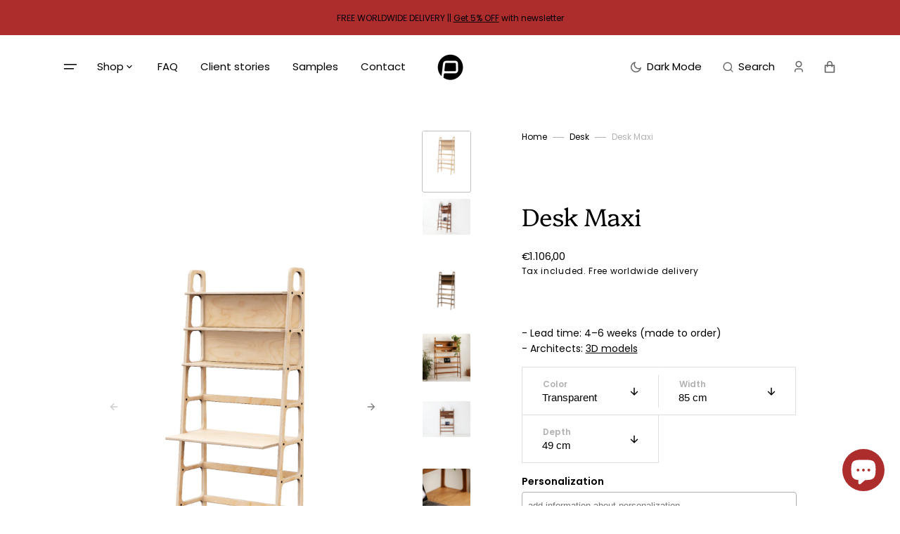

--- FILE ---
content_type: text/html; charset=utf-8
request_url: https://www.plywoodproject.com/products/desk-maxi
body_size: 87838
content:
<!doctype html>
<html class="no-js" data-scheme="auto" lang="en">
  <head><meta name="google-site-verification" content="z-MBh_aUgwy095x6GbYX6ZmW76dKfThhOTKaUxezO_g" />
  <!-- Google tag (gtag.js) -->
<script async src="https://www.googletagmanager.com/gtag/js?id=G-BK5RM3Y5E1"></script> 
<meta name="p:domain_verify" content="ba08736b91e0ee23636638133991f2bd"/>
<script type="text/javascript">
    (function(c,l,a,r,i,t,y){
        c[a]=c[a]||function(){(c[a].q=c[a].q||[]).push(arguments)};
        t=l.createElement(r);t.async=1;t.src="https://www.clarity.ms/tag/"+i;
        y=l.getElementsByTagName(r)[0];y.parentNode.insertBefore(t,y);
    })(window, document, "clarity", "script", "ts6yeqmxfm");
</script>
<script>
  window.dataLayer = window.dataLayer || [];
  function gtag(){dataLayer.push(arguments);}
  gtag('js', new Date());

  gtag('config', 'G-BK5RM3Y5E1');
</script>
    <meta charset="utf-8">
    <meta http-equiv="X-UA-Compatible" content="IE=edge">
    <meta name="viewport" content="width=device-width,initial-scale=1">
    <meta name="theme-color" content="">
    <link rel="canonical" href="https://www.plywoodproject.com/products/desk-maxi">
    <link rel="preconnect" href="https://cdn.shopify.com" crossorigin><link rel="icon" type="image/png" href="//www.plywoodproject.com/cdn/shop/files/logo-01_512_32x32.png?v=1693392239"><link rel="preconnect" href="https://fonts.shopifycdn.com" crossorigin><title>Maxi Desk - Mid-Century Modern Elegance &amp; Functionality</title>

    
      <meta name="description" content="Maxi Desk: Unleash Mid-Century Elegance and Functionality in Your Space. Discover the Perfect Blend of Timeless Design and Modern Practicality with Plywood Project&#39;s Large Mid-Century Desk. Handcrafted, Quality Wood, Worldwide Shipping.">
    

    

<meta property="og:site_name" content="Plywood Project">
<meta property="og:url" content="https://www.plywoodproject.com/products/desk-maxi">
<meta property="og:title" content="Maxi Desk - Mid-Century Modern Elegance &amp; Functionality">
<meta property="og:type" content="product">
<meta property="og:description" content="Maxi Desk: Unleash Mid-Century Elegance and Functionality in Your Space. Discover the Perfect Blend of Timeless Design and Modern Practicality with Plywood Project&#39;s Large Mid-Century Desk. Handcrafted, Quality Wood, Worldwide Shipping."><meta property="og:image" content="http://www.plywoodproject.com/cdn/shop/files/wooden-mid-century-bookcase-desk.jpg?v=1744717343">
  <meta property="og:image:secure_url" content="https://www.plywoodproject.com/cdn/shop/files/wooden-mid-century-bookcase-desk.jpg?v=1744717343">
  <meta property="og:image:width" content="3000">
  <meta property="og:image:height" content="2250"><meta property="og:price:amount" content="1.106,00">
  <meta property="og:price:currency" content="EUR"><meta name="twitter:card" content="summary_large_image">
<meta name="twitter:title" content="Maxi Desk - Mid-Century Modern Elegance &amp; Functionality">
<meta name="twitter:description" content="Maxi Desk: Unleash Mid-Century Elegance and Functionality in Your Space. Discover the Perfect Blend of Timeless Design and Modern Practicality with Plywood Project&#39;s Large Mid-Century Desk. Handcrafted, Quality Wood, Worldwide Shipping.">


    <script src="//www.plywoodproject.com/cdn/shop/t/3/assets/constants.js?v=37383056447335370521693434164" defer="defer"></script>
		<script src="//www.plywoodproject.com/cdn/shop/t/3/assets/pubsub.js?v=34180055027472970951693434165" defer="defer"></script>
		<script src="//www.plywoodproject.com/cdn/shop/t/3/assets/global.js?v=69246252448602337141693434165" defer="defer"></script><script src="//www.plywoodproject.com/cdn/shop/t/3/assets/quick-add.js?v=175763022234163409241693434165" defer="defer"></script>
      <script src="//www.plywoodproject.com/cdn/shop/t/3/assets/product-form.js?v=100313019908052160311693434165" defer="defer"></script>
    

    <script>window.performance && window.performance.mark && window.performance.mark('shopify.content_for_header.start');</script><meta name="google-site-verification" content="z-MBh_aUgwy095x6GbYX6ZmW76dKfThhOTKaUxezO_g">
<meta id="shopify-digital-wallet" name="shopify-digital-wallet" content="/77467091293/digital_wallets/dialog">
<meta name="shopify-checkout-api-token" content="91dbd409d08bfd72630064131acbcc4a">
<meta id="in-context-paypal-metadata" data-shop-id="77467091293" data-venmo-supported="false" data-environment="production" data-locale="en_US" data-paypal-v4="true" data-currency="EUR">
<link rel="alternate" hreflang="x-default" href="https://www.plywoodproject.com/products/desk-maxi">
<link rel="alternate" hreflang="en" href="https://www.plywoodproject.com/products/desk-maxi">
<link rel="alternate" hreflang="en-AT" href="https://www.plywoodproject.com/en-eu/products/desk-maxi">
<link rel="alternate" hreflang="de-AT" href="https://www.plywoodproject.com/de-eu/products/desk-maxi">
<link rel="alternate" hreflang="en-BE" href="https://www.plywoodproject.com/en-eu/products/desk-maxi">
<link rel="alternate" hreflang="de-BE" href="https://www.plywoodproject.com/de-eu/products/desk-maxi">
<link rel="alternate" hreflang="en-CH" href="https://www.plywoodproject.com/en-eu/products/desk-maxi">
<link rel="alternate" hreflang="de-CH" href="https://www.plywoodproject.com/de-eu/products/desk-maxi">
<link rel="alternate" hreflang="en-CZ" href="https://www.plywoodproject.com/en-eu/products/desk-maxi">
<link rel="alternate" hreflang="de-CZ" href="https://www.plywoodproject.com/de-eu/products/desk-maxi">
<link rel="alternate" hreflang="en-DE" href="https://www.plywoodproject.com/en-eu/products/desk-maxi">
<link rel="alternate" hreflang="de-DE" href="https://www.plywoodproject.com/de-eu/products/desk-maxi">
<link rel="alternate" hreflang="en-DK" href="https://www.plywoodproject.com/en-eu/products/desk-maxi">
<link rel="alternate" hreflang="de-DK" href="https://www.plywoodproject.com/de-eu/products/desk-maxi">
<link rel="alternate" hreflang="en-ES" href="https://www.plywoodproject.com/en-eu/products/desk-maxi">
<link rel="alternate" hreflang="de-ES" href="https://www.plywoodproject.com/de-eu/products/desk-maxi">
<link rel="alternate" hreflang="en-FI" href="https://www.plywoodproject.com/en-eu/products/desk-maxi">
<link rel="alternate" hreflang="de-FI" href="https://www.plywoodproject.com/de-eu/products/desk-maxi">
<link rel="alternate" hreflang="en-FR" href="https://www.plywoodproject.com/en-eu/products/desk-maxi">
<link rel="alternate" hreflang="de-FR" href="https://www.plywoodproject.com/de-eu/products/desk-maxi">
<link rel="alternate" hreflang="en-GB" href="https://www.plywoodproject.com/en-eu/products/desk-maxi">
<link rel="alternate" hreflang="de-GB" href="https://www.plywoodproject.com/de-eu/products/desk-maxi">
<link rel="alternate" hreflang="en-IE" href="https://www.plywoodproject.com/en-eu/products/desk-maxi">
<link rel="alternate" hreflang="de-IE" href="https://www.plywoodproject.com/de-eu/products/desk-maxi">
<link rel="alternate" hreflang="en-IL" href="https://www.plywoodproject.com/en-eu/products/desk-maxi">
<link rel="alternate" hreflang="de-IL" href="https://www.plywoodproject.com/de-eu/products/desk-maxi">
<link rel="alternate" hreflang="en-IT" href="https://www.plywoodproject.com/en-eu/products/desk-maxi">
<link rel="alternate" hreflang="de-IT" href="https://www.plywoodproject.com/de-eu/products/desk-maxi">
<link rel="alternate" hreflang="en-NL" href="https://www.plywoodproject.com/en-eu/products/desk-maxi">
<link rel="alternate" hreflang="de-NL" href="https://www.plywoodproject.com/de-eu/products/desk-maxi">
<link rel="alternate" hreflang="en-NO" href="https://www.plywoodproject.com/en-eu/products/desk-maxi">
<link rel="alternate" hreflang="de-NO" href="https://www.plywoodproject.com/de-eu/products/desk-maxi">
<link rel="alternate" hreflang="en-PT" href="https://www.plywoodproject.com/en-eu/products/desk-maxi">
<link rel="alternate" hreflang="de-PT" href="https://www.plywoodproject.com/de-eu/products/desk-maxi">
<link rel="alternate" hreflang="en-SE" href="https://www.plywoodproject.com/en-eu/products/desk-maxi">
<link rel="alternate" hreflang="de-SE" href="https://www.plywoodproject.com/de-eu/products/desk-maxi">
<link rel="alternate" hreflang="en-AL" href="https://www.plywoodproject.com/en-eu/products/desk-maxi">
<link rel="alternate" hreflang="de-AL" href="https://www.plywoodproject.com/de-eu/products/desk-maxi">
<link rel="alternate" hreflang="en-AD" href="https://www.plywoodproject.com/en-eu/products/desk-maxi">
<link rel="alternate" hreflang="de-AD" href="https://www.plywoodproject.com/de-eu/products/desk-maxi">
<link rel="alternate" hreflang="en-AM" href="https://www.plywoodproject.com/en-eu/products/desk-maxi">
<link rel="alternate" hreflang="de-AM" href="https://www.plywoodproject.com/de-eu/products/desk-maxi">
<link rel="alternate" hreflang="en-BG" href="https://www.plywoodproject.com/en-eu/products/desk-maxi">
<link rel="alternate" hreflang="de-BG" href="https://www.plywoodproject.com/de-eu/products/desk-maxi">
<link rel="alternate" hreflang="en-HR" href="https://www.plywoodproject.com/en-eu/products/desk-maxi">
<link rel="alternate" hreflang="de-HR" href="https://www.plywoodproject.com/de-eu/products/desk-maxi">
<link rel="alternate" hreflang="en-CY" href="https://www.plywoodproject.com/en-eu/products/desk-maxi">
<link rel="alternate" hreflang="de-CY" href="https://www.plywoodproject.com/de-eu/products/desk-maxi">
<link rel="alternate" hreflang="en-EE" href="https://www.plywoodproject.com/en-eu/products/desk-maxi">
<link rel="alternate" hreflang="de-EE" href="https://www.plywoodproject.com/de-eu/products/desk-maxi">
<link rel="alternate" hreflang="en-FO" href="https://www.plywoodproject.com/en-eu/products/desk-maxi">
<link rel="alternate" hreflang="de-FO" href="https://www.plywoodproject.com/de-eu/products/desk-maxi">
<link rel="alternate" hreflang="en-BA" href="https://www.plywoodproject.com/en-eu/products/desk-maxi">
<link rel="alternate" hreflang="de-BA" href="https://www.plywoodproject.com/de-eu/products/desk-maxi">
<link rel="alternate" hreflang="en-GE" href="https://www.plywoodproject.com/en-eu/products/desk-maxi">
<link rel="alternate" hreflang="de-GE" href="https://www.plywoodproject.com/de-eu/products/desk-maxi">
<link rel="alternate" hreflang="en-GR" href="https://www.plywoodproject.com/en-eu/products/desk-maxi">
<link rel="alternate" hreflang="de-GR" href="https://www.plywoodproject.com/de-eu/products/desk-maxi">
<link rel="alternate" hreflang="en-HU" href="https://www.plywoodproject.com/en-eu/products/desk-maxi">
<link rel="alternate" hreflang="de-HU" href="https://www.plywoodproject.com/de-eu/products/desk-maxi">
<link rel="alternate" hreflang="en-IS" href="https://www.plywoodproject.com/en-eu/products/desk-maxi">
<link rel="alternate" hreflang="de-IS" href="https://www.plywoodproject.com/de-eu/products/desk-maxi">
<link rel="alternate" hreflang="en-LV" href="https://www.plywoodproject.com/en-eu/products/desk-maxi">
<link rel="alternate" hreflang="de-LV" href="https://www.plywoodproject.com/de-eu/products/desk-maxi">
<link rel="alternate" hreflang="en-LI" href="https://www.plywoodproject.com/en-eu/products/desk-maxi">
<link rel="alternate" hreflang="de-LI" href="https://www.plywoodproject.com/de-eu/products/desk-maxi">
<link rel="alternate" hreflang="en-LU" href="https://www.plywoodproject.com/en-eu/products/desk-maxi">
<link rel="alternate" hreflang="de-LU" href="https://www.plywoodproject.com/de-eu/products/desk-maxi">
<link rel="alternate" hreflang="en-LT" href="https://www.plywoodproject.com/en-eu/products/desk-maxi">
<link rel="alternate" hreflang="de-LT" href="https://www.plywoodproject.com/de-eu/products/desk-maxi">
<link rel="alternate" hreflang="en-MT" href="https://www.plywoodproject.com/en-eu/products/desk-maxi">
<link rel="alternate" hreflang="de-MT" href="https://www.plywoodproject.com/de-eu/products/desk-maxi">
<link rel="alternate" hreflang="en-MD" href="https://www.plywoodproject.com/en-eu/products/desk-maxi">
<link rel="alternate" hreflang="de-MD" href="https://www.plywoodproject.com/de-eu/products/desk-maxi">
<link rel="alternate" hreflang="en-MC" href="https://www.plywoodproject.com/en-eu/products/desk-maxi">
<link rel="alternate" hreflang="de-MC" href="https://www.plywoodproject.com/de-eu/products/desk-maxi">
<link rel="alternate" hreflang="en-ME" href="https://www.plywoodproject.com/en-eu/products/desk-maxi">
<link rel="alternate" hreflang="de-ME" href="https://www.plywoodproject.com/de-eu/products/desk-maxi">
<link rel="alternate" hreflang="en-RO" href="https://www.plywoodproject.com/en-eu/products/desk-maxi">
<link rel="alternate" hreflang="de-RO" href="https://www.plywoodproject.com/de-eu/products/desk-maxi">
<link rel="alternate" hreflang="en-SM" href="https://www.plywoodproject.com/en-eu/products/desk-maxi">
<link rel="alternate" hreflang="de-SM" href="https://www.plywoodproject.com/de-eu/products/desk-maxi">
<link rel="alternate" hreflang="en-RS" href="https://www.plywoodproject.com/en-eu/products/desk-maxi">
<link rel="alternate" hreflang="de-RS" href="https://www.plywoodproject.com/de-eu/products/desk-maxi">
<link rel="alternate" hreflang="en-SK" href="https://www.plywoodproject.com/en-eu/products/desk-maxi">
<link rel="alternate" hreflang="de-SK" href="https://www.plywoodproject.com/de-eu/products/desk-maxi">
<link rel="alternate" hreflang="en-SI" href="https://www.plywoodproject.com/en-eu/products/desk-maxi">
<link rel="alternate" hreflang="de-SI" href="https://www.plywoodproject.com/de-eu/products/desk-maxi">
<link rel="alternate" hreflang="en-RE" href="https://www.plywoodproject.com/en-eu/products/desk-maxi">
<link rel="alternate" hreflang="de-RE" href="https://www.plywoodproject.com/de-eu/products/desk-maxi">
<link rel="alternate" hreflang="en-AX" href="https://www.plywoodproject.com/en-eu/products/desk-maxi">
<link rel="alternate" hreflang="de-AX" href="https://www.plywoodproject.com/de-eu/products/desk-maxi">
<link rel="alternate" hreflang="en-BY" href="https://www.plywoodproject.com/en-eu/products/desk-maxi">
<link rel="alternate" hreflang="de-BY" href="https://www.plywoodproject.com/de-eu/products/desk-maxi">
<link rel="alternate" hreflang="en-GI" href="https://www.plywoodproject.com/en-eu/products/desk-maxi">
<link rel="alternate" hreflang="de-GI" href="https://www.plywoodproject.com/de-eu/products/desk-maxi">
<link rel="alternate" hreflang="en-GG" href="https://www.plywoodproject.com/en-eu/products/desk-maxi">
<link rel="alternate" hreflang="de-GG" href="https://www.plywoodproject.com/de-eu/products/desk-maxi">
<link rel="alternate" hreflang="en-IM" href="https://www.plywoodproject.com/en-eu/products/desk-maxi">
<link rel="alternate" hreflang="de-IM" href="https://www.plywoodproject.com/de-eu/products/desk-maxi">
<link rel="alternate" hreflang="en-JE" href="https://www.plywoodproject.com/en-eu/products/desk-maxi">
<link rel="alternate" hreflang="de-JE" href="https://www.plywoodproject.com/de-eu/products/desk-maxi">
<link rel="alternate" hreflang="en-XK" href="https://www.plywoodproject.com/en-eu/products/desk-maxi">
<link rel="alternate" hreflang="de-XK" href="https://www.plywoodproject.com/de-eu/products/desk-maxi">
<link rel="alternate" hreflang="en-MK" href="https://www.plywoodproject.com/en-eu/products/desk-maxi">
<link rel="alternate" hreflang="de-MK" href="https://www.plywoodproject.com/de-eu/products/desk-maxi">
<link rel="alternate" hreflang="en-SJ" href="https://www.plywoodproject.com/en-eu/products/desk-maxi">
<link rel="alternate" hreflang="de-SJ" href="https://www.plywoodproject.com/de-eu/products/desk-maxi">
<link rel="alternate" hreflang="en-UA" href="https://www.plywoodproject.com/en-eu/products/desk-maxi">
<link rel="alternate" hreflang="de-UA" href="https://www.plywoodproject.com/de-eu/products/desk-maxi">
<link rel="alternate" hreflang="en-VA" href="https://www.plywoodproject.com/en-eu/products/desk-maxi">
<link rel="alternate" hreflang="de-VA" href="https://www.plywoodproject.com/de-eu/products/desk-maxi">
<link rel="alternate" type="application/json+oembed" href="https://www.plywoodproject.com/products/desk-maxi.oembed">
<script async="async" src="/checkouts/internal/preloads.js?locale=en-PL"></script>
<link rel="preconnect" href="https://shop.app" crossorigin="anonymous">
<script async="async" src="https://shop.app/checkouts/internal/preloads.js?locale=en-PL&shop_id=77467091293" crossorigin="anonymous"></script>
<script id="apple-pay-shop-capabilities" type="application/json">{"shopId":77467091293,"countryCode":"PL","currencyCode":"EUR","merchantCapabilities":["supports3DS"],"merchantId":"gid:\/\/shopify\/Shop\/77467091293","merchantName":"Plywood Project","requiredBillingContactFields":["postalAddress","email","phone"],"requiredShippingContactFields":["postalAddress","email","phone"],"shippingType":"shipping","supportedNetworks":["visa","masterCard","amex"],"total":{"type":"pending","label":"Plywood Project","amount":"1.00"},"shopifyPaymentsEnabled":true,"supportsSubscriptions":true}</script>
<script id="shopify-features" type="application/json">{"accessToken":"91dbd409d08bfd72630064131acbcc4a","betas":["rich-media-storefront-analytics"],"domain":"www.plywoodproject.com","predictiveSearch":true,"shopId":77467091293,"locale":"en"}</script>
<script>var Shopify = Shopify || {};
Shopify.shop = "0663d3.myshopify.com";
Shopify.locale = "en";
Shopify.currency = {"active":"EUR","rate":"1.0"};
Shopify.country = "PL";
Shopify.theme = {"name":"Portland","id":152455348573,"schema_name":"Portland","schema_version":"2.0.2","theme_store_id":1924,"role":"main"};
Shopify.theme.handle = "null";
Shopify.theme.style = {"id":null,"handle":null};
Shopify.cdnHost = "www.plywoodproject.com/cdn";
Shopify.routes = Shopify.routes || {};
Shopify.routes.root = "/";</script>
<script type="module">!function(o){(o.Shopify=o.Shopify||{}).modules=!0}(window);</script>
<script>!function(o){function n(){var o=[];function n(){o.push(Array.prototype.slice.apply(arguments))}return n.q=o,n}var t=o.Shopify=o.Shopify||{};t.loadFeatures=n(),t.autoloadFeatures=n()}(window);</script>
<script>
  window.ShopifyPay = window.ShopifyPay || {};
  window.ShopifyPay.apiHost = "shop.app\/pay";
  window.ShopifyPay.redirectState = null;
</script>
<script id="shop-js-analytics" type="application/json">{"pageType":"product"}</script>
<script defer="defer" async type="module" src="//www.plywoodproject.com/cdn/shopifycloud/shop-js/modules/v2/client.init-shop-cart-sync_WVOgQShq.en.esm.js"></script>
<script defer="defer" async type="module" src="//www.plywoodproject.com/cdn/shopifycloud/shop-js/modules/v2/chunk.common_C_13GLB1.esm.js"></script>
<script defer="defer" async type="module" src="//www.plywoodproject.com/cdn/shopifycloud/shop-js/modules/v2/chunk.modal_CLfMGd0m.esm.js"></script>
<script type="module">
  await import("//www.plywoodproject.com/cdn/shopifycloud/shop-js/modules/v2/client.init-shop-cart-sync_WVOgQShq.en.esm.js");
await import("//www.plywoodproject.com/cdn/shopifycloud/shop-js/modules/v2/chunk.common_C_13GLB1.esm.js");
await import("//www.plywoodproject.com/cdn/shopifycloud/shop-js/modules/v2/chunk.modal_CLfMGd0m.esm.js");

  window.Shopify.SignInWithShop?.initShopCartSync?.({"fedCMEnabled":true,"windoidEnabled":true});

</script>
<script>
  window.Shopify = window.Shopify || {};
  if (!window.Shopify.featureAssets) window.Shopify.featureAssets = {};
  window.Shopify.featureAssets['shop-js'] = {"shop-cart-sync":["modules/v2/client.shop-cart-sync_DuR37GeY.en.esm.js","modules/v2/chunk.common_C_13GLB1.esm.js","modules/v2/chunk.modal_CLfMGd0m.esm.js"],"init-fed-cm":["modules/v2/client.init-fed-cm_BucUoe6W.en.esm.js","modules/v2/chunk.common_C_13GLB1.esm.js","modules/v2/chunk.modal_CLfMGd0m.esm.js"],"shop-toast-manager":["modules/v2/client.shop-toast-manager_B0JfrpKj.en.esm.js","modules/v2/chunk.common_C_13GLB1.esm.js","modules/v2/chunk.modal_CLfMGd0m.esm.js"],"init-shop-cart-sync":["modules/v2/client.init-shop-cart-sync_WVOgQShq.en.esm.js","modules/v2/chunk.common_C_13GLB1.esm.js","modules/v2/chunk.modal_CLfMGd0m.esm.js"],"shop-button":["modules/v2/client.shop-button_B_U3bv27.en.esm.js","modules/v2/chunk.common_C_13GLB1.esm.js","modules/v2/chunk.modal_CLfMGd0m.esm.js"],"init-windoid":["modules/v2/client.init-windoid_DuP9q_di.en.esm.js","modules/v2/chunk.common_C_13GLB1.esm.js","modules/v2/chunk.modal_CLfMGd0m.esm.js"],"shop-cash-offers":["modules/v2/client.shop-cash-offers_BmULhtno.en.esm.js","modules/v2/chunk.common_C_13GLB1.esm.js","modules/v2/chunk.modal_CLfMGd0m.esm.js"],"pay-button":["modules/v2/client.pay-button_CrPSEbOK.en.esm.js","modules/v2/chunk.common_C_13GLB1.esm.js","modules/v2/chunk.modal_CLfMGd0m.esm.js"],"init-customer-accounts":["modules/v2/client.init-customer-accounts_jNk9cPYQ.en.esm.js","modules/v2/client.shop-login-button_DJ5ldayH.en.esm.js","modules/v2/chunk.common_C_13GLB1.esm.js","modules/v2/chunk.modal_CLfMGd0m.esm.js"],"avatar":["modules/v2/client.avatar_BTnouDA3.en.esm.js"],"checkout-modal":["modules/v2/client.checkout-modal_pBPyh9w8.en.esm.js","modules/v2/chunk.common_C_13GLB1.esm.js","modules/v2/chunk.modal_CLfMGd0m.esm.js"],"init-shop-for-new-customer-accounts":["modules/v2/client.init-shop-for-new-customer-accounts_BUoCy7a5.en.esm.js","modules/v2/client.shop-login-button_DJ5ldayH.en.esm.js","modules/v2/chunk.common_C_13GLB1.esm.js","modules/v2/chunk.modal_CLfMGd0m.esm.js"],"init-customer-accounts-sign-up":["modules/v2/client.init-customer-accounts-sign-up_CnczCz9H.en.esm.js","modules/v2/client.shop-login-button_DJ5ldayH.en.esm.js","modules/v2/chunk.common_C_13GLB1.esm.js","modules/v2/chunk.modal_CLfMGd0m.esm.js"],"init-shop-email-lookup-coordinator":["modules/v2/client.init-shop-email-lookup-coordinator_CzjY5t9o.en.esm.js","modules/v2/chunk.common_C_13GLB1.esm.js","modules/v2/chunk.modal_CLfMGd0m.esm.js"],"shop-follow-button":["modules/v2/client.shop-follow-button_CsYC63q7.en.esm.js","modules/v2/chunk.common_C_13GLB1.esm.js","modules/v2/chunk.modal_CLfMGd0m.esm.js"],"shop-login-button":["modules/v2/client.shop-login-button_DJ5ldayH.en.esm.js","modules/v2/chunk.common_C_13GLB1.esm.js","modules/v2/chunk.modal_CLfMGd0m.esm.js"],"shop-login":["modules/v2/client.shop-login_B9ccPdmx.en.esm.js","modules/v2/chunk.common_C_13GLB1.esm.js","modules/v2/chunk.modal_CLfMGd0m.esm.js"],"lead-capture":["modules/v2/client.lead-capture_D0K_KgYb.en.esm.js","modules/v2/chunk.common_C_13GLB1.esm.js","modules/v2/chunk.modal_CLfMGd0m.esm.js"],"payment-terms":["modules/v2/client.payment-terms_BWmiNN46.en.esm.js","modules/v2/chunk.common_C_13GLB1.esm.js","modules/v2/chunk.modal_CLfMGd0m.esm.js"]};
</script>
<script>(function() {
  var isLoaded = false;
  function asyncLoad() {
    if (isLoaded) return;
    isLoaded = true;
    var urls = ["https:\/\/ideafyi.oss-us-west-1.aliyuncs.com\/js\/blocker.js?v=2\u0026shop=0663d3.myshopify.com"];
    for (var i = 0; i < urls.length; i++) {
      var s = document.createElement('script');
      s.type = 'text/javascript';
      s.async = true;
      s.src = urls[i];
      var x = document.getElementsByTagName('script')[0];
      x.parentNode.insertBefore(s, x);
    }
  };
  if(window.attachEvent) {
    window.attachEvent('onload', asyncLoad);
  } else {
    window.addEventListener('load', asyncLoad, false);
  }
})();</script>
<script id="__st">var __st={"a":77467091293,"offset":3600,"reqid":"1bcae8ea-ddb3-43be-8fbf-acf9d825e1b5-1769593336","pageurl":"www.plywoodproject.com\/products\/desk-maxi","u":"6ce7defa13ab","p":"product","rtyp":"product","rid":8620172968285};</script>
<script>window.ShopifyPaypalV4VisibilityTracking = true;</script>
<script id="captcha-bootstrap">!function(){'use strict';const t='contact',e='account',n='new_comment',o=[[t,t],['blogs',n],['comments',n],[t,'customer']],c=[[e,'customer_login'],[e,'guest_login'],[e,'recover_customer_password'],[e,'create_customer']],r=t=>t.map((([t,e])=>`form[action*='/${t}']:not([data-nocaptcha='true']) input[name='form_type'][value='${e}']`)).join(','),a=t=>()=>t?[...document.querySelectorAll(t)].map((t=>t.form)):[];function s(){const t=[...o],e=r(t);return a(e)}const i='password',u='form_key',d=['recaptcha-v3-token','g-recaptcha-response','h-captcha-response',i],f=()=>{try{return window.sessionStorage}catch{return}},m='__shopify_v',_=t=>t.elements[u];function p(t,e,n=!1){try{const o=window.sessionStorage,c=JSON.parse(o.getItem(e)),{data:r}=function(t){const{data:e,action:n}=t;return t[m]||n?{data:e,action:n}:{data:t,action:n}}(c);for(const[e,n]of Object.entries(r))t.elements[e]&&(t.elements[e].value=n);n&&o.removeItem(e)}catch(o){console.error('form repopulation failed',{error:o})}}const l='form_type',E='cptcha';function T(t){t.dataset[E]=!0}const w=window,h=w.document,L='Shopify',v='ce_forms',y='captcha';let A=!1;((t,e)=>{const n=(g='f06e6c50-85a8-45c8-87d0-21a2b65856fe',I='https://cdn.shopify.com/shopifycloud/storefront-forms-hcaptcha/ce_storefront_forms_captcha_hcaptcha.v1.5.2.iife.js',D={infoText:'Protected by hCaptcha',privacyText:'Privacy',termsText:'Terms'},(t,e,n)=>{const o=w[L][v],c=o.bindForm;if(c)return c(t,g,e,D).then(n);var r;o.q.push([[t,g,e,D],n]),r=I,A||(h.body.append(Object.assign(h.createElement('script'),{id:'captcha-provider',async:!0,src:r})),A=!0)});var g,I,D;w[L]=w[L]||{},w[L][v]=w[L][v]||{},w[L][v].q=[],w[L][y]=w[L][y]||{},w[L][y].protect=function(t,e){n(t,void 0,e),T(t)},Object.freeze(w[L][y]),function(t,e,n,w,h,L){const[v,y,A,g]=function(t,e,n){const i=e?o:[],u=t?c:[],d=[...i,...u],f=r(d),m=r(i),_=r(d.filter((([t,e])=>n.includes(e))));return[a(f),a(m),a(_),s()]}(w,h,L),I=t=>{const e=t.target;return e instanceof HTMLFormElement?e:e&&e.form},D=t=>v().includes(t);t.addEventListener('submit',(t=>{const e=I(t);if(!e)return;const n=D(e)&&!e.dataset.hcaptchaBound&&!e.dataset.recaptchaBound,o=_(e),c=g().includes(e)&&(!o||!o.value);(n||c)&&t.preventDefault(),c&&!n&&(function(t){try{if(!f())return;!function(t){const e=f();if(!e)return;const n=_(t);if(!n)return;const o=n.value;o&&e.removeItem(o)}(t);const e=Array.from(Array(32),(()=>Math.random().toString(36)[2])).join('');!function(t,e){_(t)||t.append(Object.assign(document.createElement('input'),{type:'hidden',name:u})),t.elements[u].value=e}(t,e),function(t,e){const n=f();if(!n)return;const o=[...t.querySelectorAll(`input[type='${i}']`)].map((({name:t})=>t)),c=[...d,...o],r={};for(const[a,s]of new FormData(t).entries())c.includes(a)||(r[a]=s);n.setItem(e,JSON.stringify({[m]:1,action:t.action,data:r}))}(t,e)}catch(e){console.error('failed to persist form',e)}}(e),e.submit())}));const S=(t,e)=>{t&&!t.dataset[E]&&(n(t,e.some((e=>e===t))),T(t))};for(const o of['focusin','change'])t.addEventListener(o,(t=>{const e=I(t);D(e)&&S(e,y())}));const B=e.get('form_key'),M=e.get(l),P=B&&M;t.addEventListener('DOMContentLoaded',(()=>{const t=y();if(P)for(const e of t)e.elements[l].value===M&&p(e,B);[...new Set([...A(),...v().filter((t=>'true'===t.dataset.shopifyCaptcha))])].forEach((e=>S(e,t)))}))}(h,new URLSearchParams(w.location.search),n,t,e,['guest_login'])})(!0,!0)}();</script>
<script integrity="sha256-4kQ18oKyAcykRKYeNunJcIwy7WH5gtpwJnB7kiuLZ1E=" data-source-attribution="shopify.loadfeatures" defer="defer" src="//www.plywoodproject.com/cdn/shopifycloud/storefront/assets/storefront/load_feature-a0a9edcb.js" crossorigin="anonymous"></script>
<script crossorigin="anonymous" defer="defer" src="//www.plywoodproject.com/cdn/shopifycloud/storefront/assets/shopify_pay/storefront-65b4c6d7.js?v=20250812"></script>
<script data-source-attribution="shopify.dynamic_checkout.dynamic.init">var Shopify=Shopify||{};Shopify.PaymentButton=Shopify.PaymentButton||{isStorefrontPortableWallets:!0,init:function(){window.Shopify.PaymentButton.init=function(){};var t=document.createElement("script");t.src="https://www.plywoodproject.com/cdn/shopifycloud/portable-wallets/latest/portable-wallets.en.js",t.type="module",document.head.appendChild(t)}};
</script>
<script data-source-attribution="shopify.dynamic_checkout.buyer_consent">
  function portableWalletsHideBuyerConsent(e){var t=document.getElementById("shopify-buyer-consent"),n=document.getElementById("shopify-subscription-policy-button");t&&n&&(t.classList.add("hidden"),t.setAttribute("aria-hidden","true"),n.removeEventListener("click",e))}function portableWalletsShowBuyerConsent(e){var t=document.getElementById("shopify-buyer-consent"),n=document.getElementById("shopify-subscription-policy-button");t&&n&&(t.classList.remove("hidden"),t.removeAttribute("aria-hidden"),n.addEventListener("click",e))}window.Shopify?.PaymentButton&&(window.Shopify.PaymentButton.hideBuyerConsent=portableWalletsHideBuyerConsent,window.Shopify.PaymentButton.showBuyerConsent=portableWalletsShowBuyerConsent);
</script>
<script>
  function portableWalletsCleanup(e){e&&e.src&&console.error("Failed to load portable wallets script "+e.src);var t=document.querySelectorAll("shopify-accelerated-checkout .shopify-payment-button__skeleton, shopify-accelerated-checkout-cart .wallet-cart-button__skeleton"),e=document.getElementById("shopify-buyer-consent");for(let e=0;e<t.length;e++)t[e].remove();e&&e.remove()}function portableWalletsNotLoadedAsModule(e){e instanceof ErrorEvent&&"string"==typeof e.message&&e.message.includes("import.meta")&&"string"==typeof e.filename&&e.filename.includes("portable-wallets")&&(window.removeEventListener("error",portableWalletsNotLoadedAsModule),window.Shopify.PaymentButton.failedToLoad=e,"loading"===document.readyState?document.addEventListener("DOMContentLoaded",window.Shopify.PaymentButton.init):window.Shopify.PaymentButton.init())}window.addEventListener("error",portableWalletsNotLoadedAsModule);
</script>

<script type="module" src="https://www.plywoodproject.com/cdn/shopifycloud/portable-wallets/latest/portable-wallets.en.js" onError="portableWalletsCleanup(this)" crossorigin="anonymous"></script>
<script nomodule>
  document.addEventListener("DOMContentLoaded", portableWalletsCleanup);
</script>

<script id='scb4127' type='text/javascript' async='' src='https://www.plywoodproject.com/cdn/shopifycloud/privacy-banner/storefront-banner.js'></script><link id="shopify-accelerated-checkout-styles" rel="stylesheet" media="screen" href="https://www.plywoodproject.com/cdn/shopifycloud/portable-wallets/latest/accelerated-checkout-backwards-compat.css" crossorigin="anonymous">
<style id="shopify-accelerated-checkout-cart">
        #shopify-buyer-consent {
  margin-top: 1em;
  display: inline-block;
  width: 100%;
}

#shopify-buyer-consent.hidden {
  display: none;
}

#shopify-subscription-policy-button {
  background: none;
  border: none;
  padding: 0;
  text-decoration: underline;
  font-size: inherit;
  cursor: pointer;
}

#shopify-subscription-policy-button::before {
  box-shadow: none;
}

      </style>
<script id="sections-script" data-sections="main-product,header,footer" defer="defer" src="//www.plywoodproject.com/cdn/shop/t/3/compiled_assets/scripts.js?v=2119"></script>
<script>window.performance && window.performance.mark && window.performance.mark('shopify.content_for_header.end');</script>


    <style data-shopify>
      @font-face {
  font-family: Poppins;
  font-weight: 400;
  font-style: normal;
  font-display: swap;
  src: url("//www.plywoodproject.com/cdn/fonts/poppins/poppins_n4.0ba78fa5af9b0e1a374041b3ceaadf0a43b41362.woff2") format("woff2"),
       url("//www.plywoodproject.com/cdn/fonts/poppins/poppins_n4.214741a72ff2596839fc9760ee7a770386cf16ca.woff") format("woff");
}

      @font-face {
  font-family: Platypi;
  font-weight: 300;
  font-style: normal;
  font-display: swap;
  src: url("//www.plywoodproject.com/cdn/fonts/platypi/platypi_n3.ca2828fbaa4e8cdd776c210f4bde9eebc87cbc7d.woff2") format("woff2"),
       url("//www.plywoodproject.com/cdn/fonts/platypi/platypi_n3.e0a33bb0825d6f004d3a36a491393238de4feafa.woff") format("woff");
}

      @font-face {
  font-family: Platypi;
  font-weight: 300;
  font-style: normal;
  font-display: swap;
  src: url("//www.plywoodproject.com/cdn/fonts/platypi/platypi_n3.ca2828fbaa4e8cdd776c210f4bde9eebc87cbc7d.woff2") format("woff2"),
       url("//www.plywoodproject.com/cdn/fonts/platypi/platypi_n3.e0a33bb0825d6f004d3a36a491393238de4feafa.woff") format("woff");
}

      @font-face {
  font-family: Poppins;
  font-weight: 600;
  font-style: normal;
  font-display: swap;
  src: url("//www.plywoodproject.com/cdn/fonts/poppins/poppins_n6.aa29d4918bc243723d56b59572e18228ed0786f6.woff2") format("woff2"),
       url("//www.plywoodproject.com/cdn/fonts/poppins/poppins_n6.5f815d845fe073750885d5b7e619ee00e8111208.woff") format("woff");
}

      @font-face {
  font-family: Platypi;
  font-weight: 300;
  font-style: normal;
  font-display: swap;
  src: url("//www.plywoodproject.com/cdn/fonts/platypi/platypi_n3.ca2828fbaa4e8cdd776c210f4bde9eebc87cbc7d.woff2") format("woff2"),
       url("//www.plywoodproject.com/cdn/fonts/platypi/platypi_n3.e0a33bb0825d6f004d3a36a491393238de4feafa.woff") format("woff");
}

      @font-face {
  font-family: Poppins;
  font-weight: 300;
  font-style: normal;
  font-display: swap;
  src: url("//www.plywoodproject.com/cdn/fonts/poppins/poppins_n3.05f58335c3209cce17da4f1f1ab324ebe2982441.woff2") format("woff2"),
       url("//www.plywoodproject.com/cdn/fonts/poppins/poppins_n3.6971368e1f131d2c8ff8e3a44a36b577fdda3ff5.woff") format("woff");
}

      @font-face {
  font-family: Poppins;
  font-weight: 400;
  font-style: normal;
  font-display: swap;
  src: url("//www.plywoodproject.com/cdn/fonts/poppins/poppins_n4.0ba78fa5af9b0e1a374041b3ceaadf0a43b41362.woff2") format("woff2"),
       url("//www.plywoodproject.com/cdn/fonts/poppins/poppins_n4.214741a72ff2596839fc9760ee7a770386cf16ca.woff") format("woff");
}

      @font-face {
  font-family: Poppins;
  font-weight: 700;
  font-style: normal;
  font-display: swap;
  src: url("//www.plywoodproject.com/cdn/fonts/poppins/poppins_n7.56758dcf284489feb014a026f3727f2f20a54626.woff2") format("woff2"),
       url("//www.plywoodproject.com/cdn/fonts/poppins/poppins_n7.f34f55d9b3d3205d2cd6f64955ff4b36f0cfd8da.woff") format("woff");
}

      @font-face {
  font-family: Poppins;
  font-weight: 400;
  font-style: italic;
  font-display: swap;
  src: url("//www.plywoodproject.com/cdn/fonts/poppins/poppins_i4.846ad1e22474f856bd6b81ba4585a60799a9f5d2.woff2") format("woff2"),
       url("//www.plywoodproject.com/cdn/fonts/poppins/poppins_i4.56b43284e8b52fc64c1fd271f289a39e8477e9ec.woff") format("woff");
}

      @font-face {
  font-family: Platypi;
  font-weight: 300;
  font-style: italic;
  font-display: swap;
  src: url("//www.plywoodproject.com/cdn/fonts/platypi/platypi_i3.69f3f79901aecf050a7ef489ca4a80c95acc9f6d.woff2") format("woff2"),
       url("//www.plywoodproject.com/cdn/fonts/platypi/platypi_i3.dad477b731819d78fa6a885bd453f7bac4bdcc07.woff") format("woff");
}

      @font-face {
  font-family: Poppins;
  font-weight: 700;
  font-style: italic;
  font-display: swap;
  src: url("//www.plywoodproject.com/cdn/fonts/poppins/poppins_i7.42fd71da11e9d101e1e6c7932199f925f9eea42d.woff2") format("woff2"),
       url("//www.plywoodproject.com/cdn/fonts/poppins/poppins_i7.ec8499dbd7616004e21155106d13837fff4cf556.woff") format("woff");
}


      :root {
			--announcement-height: 0px;
      --spaced-section: 5rem;

      --font-body-family: Poppins, sans-serif;
      --font-body-style: normal;
      --font-body-weight: 400;

      --font-body-size: 15px;
      --font-body-line-height: 150%;

      --font-heading-family: Platypi, serif;
      --font-heading-style: normal;
      --font-heading-weight: 300;
      --font-heading-letter-spacing: -0.4em;
      --font-heading-line-height: 1.1;

      --font-subtitle-family: Poppins, sans-serif;
      --font-subtitle-style: normal;
      --font-subtitle-weight: 600;
      --font-subtitle-text-transform: uppercase;
      --font-subtitle-size: 12px;

      --font-heading-h1-size: 60px;
      --font-heading-h2-size: 35px;
      --font-heading-h3-size: 25px;
      --font-heading-h4-size: 20px;
      --font-heading-h5-size: 15px;
      --font-heading-h6-size: 12px;

      --font-heading-card-family: Platypi, serif;
      --font-heading-card-style: normal;
      --font-heading-card-weight: 300;
      --font-text-card-family: Poppins, sans-serif;
      --font-text-card-style: normal;
      --font-text-card-weight: 400;

      --font-heading-card-size: 16px;
      --font-heading-card-size-big: 18px;
      --font-text-card-size: 12px;

      --font-button-family: Poppins, sans-serif;
      --font-button-style: normal;
      --font-button-weight: 600;
      --font-button-text-transform: none;

      --font-button-family: Poppins, sans-serif;
      --font-button-style: normal;
      --font-button-weight: 600;
      --font-button-text-transform: none;
      --font-button-letter-spacing: -0.01em;
      --font-subtitle-letter-spacing: 0.06em;

      --font-header-menu-family: Poppins, sans-serif;
      --font-header-menu-style: normal;
      --font-header-menu-weight: 400;
      --font-header-menu-text-transform: none;
      --font-header-menu-link-size: 15px;
      --font-aside-menu-link-size: 20px;

      --font-footer-menu-family: Poppins, sans-serif;
      --font-footer-menu-style: normal;
      --font-footer-menu-weight: 400;
      --font-footer-link-size: 15px;
      --font-footer-bottom-link-size: 15px;

      --font-popups-heading-family: Poppins, sans-serif;
			--font-popups-heading-style: normal;
			--font-popups-heading-weight: 600;
			--font-popups-text-family: Poppins, sans-serif;
			--font-popups-text-style: normal;
			--font-popups-text-weight: 400;
			--font-popup-heading-size: 26px;
			--font-popup-text-size: 13px;
			--font-notification-heading-size: 20px;
			--font-notification-text-size: 13px;

      --color-base-text: 0, 0, 0;
      --color-title-text: 0, 0, 0;

      --color-base-text-dark: , , ;
      --color-title-text-dark: , , ;

      --color-base-background-1: 255, 255, 255;
      --color-base-background-2: 237, 236, 230;
      --color-base-background-5: 245, 245, 241;
      --color-base-background-3: 186, 185, 172;
      --color-base-background-4: 40, 40, 40;

      --color-announcement-bar-background-1: 0, 0, 0;
      --color-announcement-bar-background-2: 173, 45, 45;

      --color-base-solid-button-labels: 255, 255, 255;
      --color-base-button-background: 173, 45, 45;
      --color-base-outline-button-labels: 247, 247, 247;
      --color-secondary-button-labels: 0, 0, 0;
      --color-tertiary-button-labels: 0, 0, 0;
      --color-tertiary-button-background: 247, 247, 247;
      --border-radius-button: 60px;

      --payment-terms-background-color: #ffffff;
      --color-overlay-background: 0, 0, 0;
      --color-accent: 0, 0, 0;

      --color-base-background-input: 255, 255, 255;

      --color-base-border-input: 223, 223, 223;
      --color-hover-border-input: 186, 185, 172;

      --color-badge-icon: #EB5757;
      --color-border: 223, 223, 223;
      --color-background-card: 255, 255, 255
      }

      @media screen and (min-width: 990px) {
      	:root {
      		--spaced-section: 16rem;
      	}
      }

      *,
      *::before,
      *::after {
      box-sizing: inherit;
      }

      html {
      box-sizing: border-box;
      font-size: 10px;
      height: 100%;
      }

      body {
      position: relative;
      display: grid;
      grid-template-rows: auto auto 1fr auto;
      grid-template-columns: 100%;
      min-height: 100%;
      margin: 0;
      font-size: var(--font-body-size);
      line-height: 1.5;
      font-family: var(--font-body-family);
      font-style: var(--font-body-style);
      font-weight: var(--font-body-weight);
      overflow-x: hidden;
      }
    </style>
    <link href="//www.plywoodproject.com/cdn/shop/t/3/assets/swiper-bundle.min.css?v=67104566617031410831693434166" rel="stylesheet" type="text/css" media="all" />
    <link href="//www.plywoodproject.com/cdn/shop/t/3/assets/base.css?v=183101427468209245111700557003" rel="stylesheet" type="text/css" media="all" />
<link
				rel="stylesheet"
				href="//www.plywoodproject.com/cdn/shop/t/3/assets/component-predictive-search.css?v=123225079311180359561693434164"
				media="print"
				onload="this.media='all'"
			><link rel="preload" as="font" href="//www.plywoodproject.com/cdn/fonts/poppins/poppins_n4.0ba78fa5af9b0e1a374041b3ceaadf0a43b41362.woff2" type="font/woff2" crossorigin><link rel="preload" as="font" href="//www.plywoodproject.com/cdn/fonts/platypi/platypi_n3.ca2828fbaa4e8cdd776c210f4bde9eebc87cbc7d.woff2" type="font/woff2" crossorigin><script>
      document.documentElement.className = document.documentElement.className.replace('no-js', 'js');
      if (Shopify.designMode) {
        document.documentElement.classList.add('shopify-design-mode');
      }
    </script>

    <script src="//www.plywoodproject.com/cdn/shop/t/3/assets/jquery-3.6.0.js?v=184217876181003224711693434165" defer="defer"></script>
    <script src="//www.plywoodproject.com/cdn/shop/t/3/assets/swiper-bundle.min.js?v=91266435261445688101693434166" defer="defer"></script>
    <script src="//www.plywoodproject.com/cdn/shop/t/3/assets/gsap.min.js?v=7945211475339172311693434165" defer="defer"></script>
    <script src="//www.plywoodproject.com/cdn/shop/t/3/assets/ScrollTrigger.min.js?v=66501933754752109161693434165" defer="defer"></script>
    <script src="//www.plywoodproject.com/cdn/shop/t/3/assets/popup.js?v=75159609863988093811693434165" defer="defer"></script>
    
    

    <script>
      let cscoDarkMode = {};

      (function () {
        const body = document.querySelector('html[data-scheme]');

        cscoDarkMode = {
          init: function (e) {
            this.initMode(e);
            window.matchMedia('(prefers-color-scheme: dark)').addListener((e) => {
              this.initMode(e);
            });

            window.addEventListener('load', () => {
              document.querySelector('.header__toggle-scheme').addEventListener('click', (e) => {
                e.preventDefault();

                if ('auto' === body.getAttribute('data-scheme')) {
                  if (window.matchMedia('(prefers-color-scheme: dark)').matches) {
                    cscoDarkMode.changeScheme('light', true);
                  } else if (window.matchMedia('(prefers-color-scheme: light)').matches) {
                    cscoDarkMode.changeScheme('dark', true);
                  }
                } else {
                  if ('dark' === body.getAttribute('data-scheme')) {
                    cscoDarkMode.changeScheme('light', true);
                  } else {
                    cscoDarkMode.changeScheme('dark', true);
                  }
                }
              });
            });
          },
          initMode: function (e) {
            let siteScheme = false;
            switch (
              'auto' // Field. User’s system preference.
            ) {
              case 'dark':
                siteScheme = 'dark';
                break;
              case 'light':
                siteScheme = 'light';
                break;
              case 'system':
                siteScheme = 'auto';
                break;
            }
            if ('true') {
              // Field. Enable dark/light mode toggle.
              if ('light' === localStorage.getItem('_color_schema')) {
                siteScheme = 'light';
              }
              if ('dark' === localStorage.getItem('_color_schema')) {
                siteScheme = 'dark';
              }
            }
            if (siteScheme && siteScheme !== body.getAttribute('data-scheme')) {
              this.changeScheme(siteScheme, false);
            }
          },
          changeScheme: function (siteScheme, cookie) {
            body.classList.add('scheme-toggled');
            body.setAttribute('data-scheme', siteScheme);
            if (cookie) {
              localStorage.setItem('_color_schema', siteScheme);
            }
            setTimeout(() => {
              body.classList.remove('scheme-toggled');
            }, 100);
          },
        };
      })();

      cscoDarkMode.init();

      document.addEventListener('shopify:section:load', function () {
        setTimeout(() => {
          cscoDarkMode.init();
        }, 100);
      });
    </script>
  
<!-- GSSTART Slider code start. Do not change -->
<script>document.write('<script src="' + 'https://gravity-software.com//js/shopify/slider_prod8620172968285.js?v=' + Math.floor(Math.random() * 100) + '"\><\/script>'); </script> <script type="text/javascript" src="https://gravity-software.com/js/shopify/slider_shop39076.js?v=efe0c7e6fc2c7f751e9a38bf7e84a5b4"></script> 
 <script>
gsSliderDefaultV = "48635176681821";
var variantImagesByVarianName = {};
var variantImagesByVarianNameMix = {};
 var variantImagesGS = {},
    thumbnails,
    variant,
    variantImage,
    optionValue,
    cntImages;
    productOptions = [];
    cntImages = 0;
    
       variant = {"id":48635176681821,"title":"Transparent \/ 85 cm \/ 49 cm","option1":"Transparent","option2":"85 cm","option3":"49 cm","sku":null,"requires_shipping":true,"taxable":true,"featured_image":{"id":52506296090973,"product_id":8620172968285,"position":28,"created_at":"2023-09-22T13:26:06+02:00","updated_at":"2025-04-15T13:42:27+02:00","alt":"bookcase-with-desk-mid-century-modern-design","width":3000,"height":3000,"src":"\/\/www.plywoodproject.com\/cdn\/shop\/files\/DeskMaxiD490W850transparent.jpg?v=1744717347","variant_ids":[48635176681821]},"available":true,"name":"Desk Maxi - Transparent \/ 85 cm \/ 49 cm","public_title":"Transparent \/ 85 cm \/ 49 cm","options":["Transparent","85 cm","49 cm"],"price":110600,"weight":0,"compare_at_price":null,"inventory_management":null,"barcode":null,"featured_media":{"alt":"bookcase-with-desk-mid-century-modern-design","id":45124873224541,"position":28,"preview_image":{"aspect_ratio":1.0,"height":3000,"width":3000,"src":"\/\/www.plywoodproject.com\/cdn\/shop\/files\/DeskMaxiD490W850transparent.jpg?v=1744717347"}},"requires_selling_plan":false,"selling_plan_allocations":[]};
       if ( typeof variant.featured_image !== 'undefined' && variant.featured_image !== null ) {
         variantImage =  variant.featured_image.src.split('?')[0].replace(/http(s)?:/,'');
         variantImagesGS[variant.id] = variantImage;
         variantImagesByVarianName[variant.option1] = variantImage;
var variantMixName = "";
if(variant.option1 != null) {
variantMixName = variant.option1;
}
	 if(variant.option2 != null) {
		variantImagesByVarianName[variant.option2] = variantImage;
		variantMixName = variantMixName + ";gs;" + variant.option2;
	 }
         if(variant.option3 != null) {
                variantImagesByVarianName[variant.option3] = variantImage;
		variantMixName = variantMixName + ";gs;" + variant.option3;
         }

if(variantMixName != "") {
variantImagesByVarianNameMix[variantMixName] = variantImage;
}

         cntImages++;
       }
    
       variant = {"id":48635176714589,"title":"Transparent \/ 100 cm \/ 49 cm","option1":"Transparent","option2":"100 cm","option3":"49 cm","sku":null,"requires_shipping":true,"taxable":true,"featured_image":{"id":52506331283805,"product_id":8620172968285,"position":12,"created_at":"2023-09-22T13:28:11+02:00","updated_at":"2025-04-15T13:42:25+02:00","alt":"bookcase-with-desk-mid-century-modern-design","width":3000,"height":3000,"src":"\/\/www.plywoodproject.com\/cdn\/shop\/files\/DeskMaxiD490W1000transparent.jpg?v=1744717345","variant_ids":[48635176714589]},"available":true,"name":"Desk Maxi - Transparent \/ 100 cm \/ 49 cm","public_title":"Transparent \/ 100 cm \/ 49 cm","options":["Transparent","100 cm","49 cm"],"price":113000,"weight":0,"compare_at_price":null,"inventory_management":null,"barcode":null,"featured_media":{"alt":"bookcase-with-desk-mid-century-modern-design","id":45124908646749,"position":12,"preview_image":{"aspect_ratio":1.0,"height":3000,"width":3000,"src":"\/\/www.plywoodproject.com\/cdn\/shop\/files\/DeskMaxiD490W1000transparent.jpg?v=1744717345"}},"requires_selling_plan":false,"selling_plan_allocations":[]};
       if ( typeof variant.featured_image !== 'undefined' && variant.featured_image !== null ) {
         variantImage =  variant.featured_image.src.split('?')[0].replace(/http(s)?:/,'');
         variantImagesGS[variant.id] = variantImage;
         variantImagesByVarianName[variant.option1] = variantImage;
var variantMixName = "";
if(variant.option1 != null) {
variantMixName = variant.option1;
}
	 if(variant.option2 != null) {
		variantImagesByVarianName[variant.option2] = variantImage;
		variantMixName = variantMixName + ";gs;" + variant.option2;
	 }
         if(variant.option3 != null) {
                variantImagesByVarianName[variant.option3] = variantImage;
		variantMixName = variantMixName + ";gs;" + variant.option3;
         }

if(variantMixName != "") {
variantImagesByVarianNameMix[variantMixName] = variantImage;
}

         cntImages++;
       }
    
       variant = {"id":48635176747357,"title":"Transparent \/ 120 cm \/ 49 cm","option1":"Transparent","option2":"120 cm","option3":"49 cm","sku":null,"requires_shipping":true,"taxable":true,"featured_image":{"id":52506295435613,"product_id":8620172968285,"position":21,"created_at":"2023-09-22T13:26:06+02:00","updated_at":"2025-04-15T13:42:26+02:00","alt":"bookcase-with-desk-mid-century-modern-design","width":3000,"height":3000,"src":"\/\/www.plywoodproject.com\/cdn\/shop\/files\/DeskMaxiD490W1200transparent.jpg?v=1744717346","variant_ids":[48635176747357]},"available":true,"name":"Desk Maxi - Transparent \/ 120 cm \/ 49 cm","public_title":"Transparent \/ 120 cm \/ 49 cm","options":["Transparent","120 cm","49 cm"],"price":115400,"weight":0,"compare_at_price":null,"inventory_management":null,"barcode":null,"featured_media":{"alt":"bookcase-with-desk-mid-century-modern-design","id":45124873060701,"position":21,"preview_image":{"aspect_ratio":1.0,"height":3000,"width":3000,"src":"\/\/www.plywoodproject.com\/cdn\/shop\/files\/DeskMaxiD490W1200transparent.jpg?v=1744717346"}},"requires_selling_plan":false,"selling_plan_allocations":[]};
       if ( typeof variant.featured_image !== 'undefined' && variant.featured_image !== null ) {
         variantImage =  variant.featured_image.src.split('?')[0].replace(/http(s)?:/,'');
         variantImagesGS[variant.id] = variantImage;
         variantImagesByVarianName[variant.option1] = variantImage;
var variantMixName = "";
if(variant.option1 != null) {
variantMixName = variant.option1;
}
	 if(variant.option2 != null) {
		variantImagesByVarianName[variant.option2] = variantImage;
		variantMixName = variantMixName + ";gs;" + variant.option2;
	 }
         if(variant.option3 != null) {
                variantImagesByVarianName[variant.option3] = variantImage;
		variantMixName = variantMixName + ";gs;" + variant.option3;
         }

if(variantMixName != "") {
variantImagesByVarianNameMix[variantMixName] = variantImage;
}

         cntImages++;
       }
    
       variant = {"id":48635176780125,"title":"Walnut \/ 85 cm \/ 49 cm","option1":"Walnut","option2":"85 cm","option3":"49 cm","sku":null,"requires_shipping":true,"taxable":true,"featured_image":{"id":52506296254813,"product_id":8620172968285,"position":2,"created_at":"2023-09-22T13:26:05+02:00","updated_at":"2025-04-15T13:42:24+02:00","alt":"bookcase-with-desk-mid-century-modern-design","width":2000,"height":2000,"src":"\/\/www.plywoodproject.com\/cdn\/shop\/files\/DeskMaxiD490W850walnut.jpg?v=1744717344","variant_ids":[48635176780125]},"available":true,"name":"Desk Maxi - Walnut \/ 85 cm \/ 49 cm","public_title":"Walnut \/ 85 cm \/ 49 cm","options":["Walnut","85 cm","49 cm"],"price":110600,"weight":0,"compare_at_price":null,"inventory_management":null,"barcode":null,"featured_media":{"alt":"bookcase-with-desk-mid-century-modern-design","id":45124872798557,"position":2,"preview_image":{"aspect_ratio":1.0,"height":2000,"width":2000,"src":"\/\/www.plywoodproject.com\/cdn\/shop\/files\/DeskMaxiD490W850walnut.jpg?v=1744717344"}},"requires_selling_plan":false,"selling_plan_allocations":[]};
       if ( typeof variant.featured_image !== 'undefined' && variant.featured_image !== null ) {
         variantImage =  variant.featured_image.src.split('?')[0].replace(/http(s)?:/,'');
         variantImagesGS[variant.id] = variantImage;
         variantImagesByVarianName[variant.option1] = variantImage;
var variantMixName = "";
if(variant.option1 != null) {
variantMixName = variant.option1;
}
	 if(variant.option2 != null) {
		variantImagesByVarianName[variant.option2] = variantImage;
		variantMixName = variantMixName + ";gs;" + variant.option2;
	 }
         if(variant.option3 != null) {
                variantImagesByVarianName[variant.option3] = variantImage;
		variantMixName = variantMixName + ";gs;" + variant.option3;
         }

if(variantMixName != "") {
variantImagesByVarianNameMix[variantMixName] = variantImage;
}

         cntImages++;
       }
    
       variant = {"id":48635176812893,"title":"Walnut \/ 100 cm \/ 49 cm","option1":"Walnut","option2":"100 cm","option3":"49 cm","sku":null,"requires_shipping":true,"taxable":true,"featured_image":{"id":52506296222045,"product_id":8620172968285,"position":16,"created_at":"2023-09-22T13:26:06+02:00","updated_at":"2025-04-15T13:42:25+02:00","alt":"bookcase-with-desk-mid-century-modern-design","width":2000,"height":2000,"src":"\/\/www.plywoodproject.com\/cdn\/shop\/files\/DeskMaxiD490W1000walnut.jpg?v=1744717345","variant_ids":[48635176812893]},"available":true,"name":"Desk Maxi - Walnut \/ 100 cm \/ 49 cm","public_title":"Walnut \/ 100 cm \/ 49 cm","options":["Walnut","100 cm","49 cm"],"price":113000,"weight":0,"compare_at_price":null,"inventory_management":null,"barcode":null,"featured_media":{"alt":"bookcase-with-desk-mid-century-modern-design","id":45124872929629,"position":16,"preview_image":{"aspect_ratio":1.0,"height":2000,"width":2000,"src":"\/\/www.plywoodproject.com\/cdn\/shop\/files\/DeskMaxiD490W1000walnut.jpg?v=1744717345"}},"requires_selling_plan":false,"selling_plan_allocations":[]};
       if ( typeof variant.featured_image !== 'undefined' && variant.featured_image !== null ) {
         variantImage =  variant.featured_image.src.split('?')[0].replace(/http(s)?:/,'');
         variantImagesGS[variant.id] = variantImage;
         variantImagesByVarianName[variant.option1] = variantImage;
var variantMixName = "";
if(variant.option1 != null) {
variantMixName = variant.option1;
}
	 if(variant.option2 != null) {
		variantImagesByVarianName[variant.option2] = variantImage;
		variantMixName = variantMixName + ";gs;" + variant.option2;
	 }
         if(variant.option3 != null) {
                variantImagesByVarianName[variant.option3] = variantImage;
		variantMixName = variantMixName + ";gs;" + variant.option3;
         }

if(variantMixName != "") {
variantImagesByVarianNameMix[variantMixName] = variantImage;
}

         cntImages++;
       }
    
       variant = {"id":48635176845661,"title":"Walnut \/ 120 cm \/ 49 cm","option1":"Walnut","option2":"120 cm","option3":"49 cm","sku":null,"requires_shipping":true,"taxable":true,"featured_image":{"id":52506296287581,"product_id":8620172968285,"position":22,"created_at":"2023-09-22T13:26:06+02:00","updated_at":"2025-04-15T13:42:26+02:00","alt":"bookcase-with-desk-mid-century-modern-design","width":2000,"height":2000,"src":"\/\/www.plywoodproject.com\/cdn\/shop\/files\/DeskMaxiD490W1200walnut.jpg?v=1744717346","variant_ids":[48635176845661]},"available":true,"name":"Desk Maxi - Walnut \/ 120 cm \/ 49 cm","public_title":"Walnut \/ 120 cm \/ 49 cm","options":["Walnut","120 cm","49 cm"],"price":115400,"weight":0,"compare_at_price":null,"inventory_management":null,"barcode":null,"featured_media":{"alt":"bookcase-with-desk-mid-century-modern-design","id":45124873093469,"position":22,"preview_image":{"aspect_ratio":1.0,"height":2000,"width":2000,"src":"\/\/www.plywoodproject.com\/cdn\/shop\/files\/DeskMaxiD490W1200walnut.jpg?v=1744717346"}},"requires_selling_plan":false,"selling_plan_allocations":[]};
       if ( typeof variant.featured_image !== 'undefined' && variant.featured_image !== null ) {
         variantImage =  variant.featured_image.src.split('?')[0].replace(/http(s)?:/,'');
         variantImagesGS[variant.id] = variantImage;
         variantImagesByVarianName[variant.option1] = variantImage;
var variantMixName = "";
if(variant.option1 != null) {
variantMixName = variant.option1;
}
	 if(variant.option2 != null) {
		variantImagesByVarianName[variant.option2] = variantImage;
		variantMixName = variantMixName + ";gs;" + variant.option2;
	 }
         if(variant.option3 != null) {
                variantImagesByVarianName[variant.option3] = variantImage;
		variantMixName = variantMixName + ";gs;" + variant.option3;
         }

if(variantMixName != "") {
variantImagesByVarianNameMix[variantMixName] = variantImage;
}

         cntImages++;
       }
    
       variant = {"id":48635176878429,"title":"Oak \/ 85 cm \/ 49 cm","option1":"Oak","option2":"85 cm","option3":"49 cm","sku":null,"requires_shipping":true,"taxable":true,"featured_image":{"id":52506295566685,"product_id":8620172968285,"position":26,"created_at":"2023-09-22T13:26:06+02:00","updated_at":"2025-04-15T13:42:27+02:00","alt":"bookcase-with-desk-mid-century-modern-design","width":3000,"height":3000,"src":"\/\/www.plywoodproject.com\/cdn\/shop\/files\/DeskMaxiD490W850oak.jpg?v=1744717347","variant_ids":[48635176878429]},"available":true,"name":"Desk Maxi - Oak \/ 85 cm \/ 49 cm","public_title":"Oak \/ 85 cm \/ 49 cm","options":["Oak","85 cm","49 cm"],"price":110600,"weight":0,"compare_at_price":null,"inventory_management":null,"barcode":null,"featured_media":{"alt":"bookcase-with-desk-mid-century-modern-design","id":45124873191773,"position":26,"preview_image":{"aspect_ratio":1.0,"height":3000,"width":3000,"src":"\/\/www.plywoodproject.com\/cdn\/shop\/files\/DeskMaxiD490W850oak.jpg?v=1744717347"}},"requires_selling_plan":false,"selling_plan_allocations":[]};
       if ( typeof variant.featured_image !== 'undefined' && variant.featured_image !== null ) {
         variantImage =  variant.featured_image.src.split('?')[0].replace(/http(s)?:/,'');
         variantImagesGS[variant.id] = variantImage;
         variantImagesByVarianName[variant.option1] = variantImage;
var variantMixName = "";
if(variant.option1 != null) {
variantMixName = variant.option1;
}
	 if(variant.option2 != null) {
		variantImagesByVarianName[variant.option2] = variantImage;
		variantMixName = variantMixName + ";gs;" + variant.option2;
	 }
         if(variant.option3 != null) {
                variantImagesByVarianName[variant.option3] = variantImage;
		variantMixName = variantMixName + ";gs;" + variant.option3;
         }

if(variantMixName != "") {
variantImagesByVarianNameMix[variantMixName] = variantImage;
}

         cntImages++;
       }
    
       variant = {"id":48635176911197,"title":"Oak \/ 100 cm \/ 49 cm","option1":"Oak","option2":"100 cm","option3":"49 cm","sku":null,"requires_shipping":true,"taxable":true,"featured_image":{"id":52506295664989,"product_id":8620172968285,"position":15,"created_at":"2023-09-22T13:26:06+02:00","updated_at":"2025-04-15T13:42:25+02:00","alt":"bookcase-with-desk-mid-century-modern-design","width":3000,"height":3000,"src":"\/\/www.plywoodproject.com\/cdn\/shop\/files\/DeskMaxiD490W1000oak.jpg?v=1744717345","variant_ids":[48635176911197]},"available":true,"name":"Desk Maxi - Oak \/ 100 cm \/ 49 cm","public_title":"Oak \/ 100 cm \/ 49 cm","options":["Oak","100 cm","49 cm"],"price":113000,"weight":0,"compare_at_price":null,"inventory_management":null,"barcode":null,"featured_media":{"alt":"bookcase-with-desk-mid-century-modern-design","id":45124872896861,"position":15,"preview_image":{"aspect_ratio":1.0,"height":3000,"width":3000,"src":"\/\/www.plywoodproject.com\/cdn\/shop\/files\/DeskMaxiD490W1000oak.jpg?v=1744717345"}},"requires_selling_plan":false,"selling_plan_allocations":[]};
       if ( typeof variant.featured_image !== 'undefined' && variant.featured_image !== null ) {
         variantImage =  variant.featured_image.src.split('?')[0].replace(/http(s)?:/,'');
         variantImagesGS[variant.id] = variantImage;
         variantImagesByVarianName[variant.option1] = variantImage;
var variantMixName = "";
if(variant.option1 != null) {
variantMixName = variant.option1;
}
	 if(variant.option2 != null) {
		variantImagesByVarianName[variant.option2] = variantImage;
		variantMixName = variantMixName + ";gs;" + variant.option2;
	 }
         if(variant.option3 != null) {
                variantImagesByVarianName[variant.option3] = variantImage;
		variantMixName = variantMixName + ";gs;" + variant.option3;
         }

if(variantMixName != "") {
variantImagesByVarianNameMix[variantMixName] = variantImage;
}

         cntImages++;
       }
    
       variant = {"id":48635176943965,"title":"Oak \/ 120 cm \/ 49 cm","option1":"Oak","option2":"120 cm","option3":"49 cm","sku":null,"requires_shipping":true,"taxable":true,"featured_image":{"id":52506295632221,"product_id":8620172968285,"position":20,"created_at":"2023-09-22T13:26:06+02:00","updated_at":"2025-04-15T13:42:26+02:00","alt":"bookcase-with-desk-mid-century-modern-design","width":3000,"height":3000,"src":"\/\/www.plywoodproject.com\/cdn\/shop\/files\/DeskMaxiD490W1200oak.jpg?v=1744717346","variant_ids":[48635176943965]},"available":true,"name":"Desk Maxi - Oak \/ 120 cm \/ 49 cm","public_title":"Oak \/ 120 cm \/ 49 cm","options":["Oak","120 cm","49 cm"],"price":115400,"weight":0,"compare_at_price":null,"inventory_management":null,"barcode":null,"featured_media":{"alt":"bookcase-with-desk-mid-century-modern-design","id":45124873027933,"position":20,"preview_image":{"aspect_ratio":1.0,"height":3000,"width":3000,"src":"\/\/www.plywoodproject.com\/cdn\/shop\/files\/DeskMaxiD490W1200oak.jpg?v=1744717346"}},"requires_selling_plan":false,"selling_plan_allocations":[]};
       if ( typeof variant.featured_image !== 'undefined' && variant.featured_image !== null ) {
         variantImage =  variant.featured_image.src.split('?')[0].replace(/http(s)?:/,'');
         variantImagesGS[variant.id] = variantImage;
         variantImagesByVarianName[variant.option1] = variantImage;
var variantMixName = "";
if(variant.option1 != null) {
variantMixName = variant.option1;
}
	 if(variant.option2 != null) {
		variantImagesByVarianName[variant.option2] = variantImage;
		variantMixName = variantMixName + ";gs;" + variant.option2;
	 }
         if(variant.option3 != null) {
                variantImagesByVarianName[variant.option3] = variantImage;
		variantMixName = variantMixName + ";gs;" + variant.option3;
         }

if(variantMixName != "") {
variantImagesByVarianNameMix[variantMixName] = variantImage;
}

         cntImages++;
       }
    
       variant = {"id":48635176976733,"title":"Light oak \/ 85 cm \/ 49 cm","option1":"Light oak","option2":"85 cm","option3":"49 cm","sku":null,"requires_shipping":true,"taxable":true,"featured_image":{"id":52506295599453,"product_id":8620172968285,"position":25,"created_at":"2023-09-22T13:26:06+02:00","updated_at":"2025-04-15T13:42:26+02:00","alt":"bookcase-with-desk-mid-century-modern-design","width":4376,"height":4376,"src":"\/\/www.plywoodproject.com\/cdn\/shop\/files\/DeskMaxiD490W850lightoak.jpg?v=1744717346","variant_ids":[48635176976733]},"available":true,"name":"Desk Maxi - Light oak \/ 85 cm \/ 49 cm","public_title":"Light oak \/ 85 cm \/ 49 cm","options":["Light oak","85 cm","49 cm"],"price":110600,"weight":0,"compare_at_price":null,"inventory_management":null,"barcode":null,"featured_media":{"alt":"bookcase-with-desk-mid-century-modern-design","id":45124873159005,"position":25,"preview_image":{"aspect_ratio":1.0,"height":4376,"width":4376,"src":"\/\/www.plywoodproject.com\/cdn\/shop\/files\/DeskMaxiD490W850lightoak.jpg?v=1744717346"}},"requires_selling_plan":false,"selling_plan_allocations":[]};
       if ( typeof variant.featured_image !== 'undefined' && variant.featured_image !== null ) {
         variantImage =  variant.featured_image.src.split('?')[0].replace(/http(s)?:/,'');
         variantImagesGS[variant.id] = variantImage;
         variantImagesByVarianName[variant.option1] = variantImage;
var variantMixName = "";
if(variant.option1 != null) {
variantMixName = variant.option1;
}
	 if(variant.option2 != null) {
		variantImagesByVarianName[variant.option2] = variantImage;
		variantMixName = variantMixName + ";gs;" + variant.option2;
	 }
         if(variant.option3 != null) {
                variantImagesByVarianName[variant.option3] = variantImage;
		variantMixName = variantMixName + ";gs;" + variant.option3;
         }

if(variantMixName != "") {
variantImagesByVarianNameMix[variantMixName] = variantImage;
}

         cntImages++;
       }
    
       variant = {"id":48635177009501,"title":"Light oak \/ 100 cm \/ 49 cm","option1":"Light oak","option2":"100 cm","option3":"49 cm","sku":null,"requires_shipping":true,"taxable":true,"featured_image":{"id":52506296320349,"product_id":8620172968285,"position":14,"created_at":"2023-09-22T13:26:06+02:00","updated_at":"2025-04-15T13:42:25+02:00","alt":"bookcase-with-desk-mid-century-modern-design","width":4376,"height":4376,"src":"\/\/www.plywoodproject.com\/cdn\/shop\/files\/DeskMaxiD490W1000lightoak.jpg?v=1744717345","variant_ids":[48635177009501]},"available":true,"name":"Desk Maxi - Light oak \/ 100 cm \/ 49 cm","public_title":"Light oak \/ 100 cm \/ 49 cm","options":["Light oak","100 cm","49 cm"],"price":113000,"weight":0,"compare_at_price":null,"inventory_management":null,"barcode":null,"featured_media":{"alt":"bookcase-with-desk-mid-century-modern-design","id":45124872864093,"position":14,"preview_image":{"aspect_ratio":1.0,"height":4376,"width":4376,"src":"\/\/www.plywoodproject.com\/cdn\/shop\/files\/DeskMaxiD490W1000lightoak.jpg?v=1744717345"}},"requires_selling_plan":false,"selling_plan_allocations":[]};
       if ( typeof variant.featured_image !== 'undefined' && variant.featured_image !== null ) {
         variantImage =  variant.featured_image.src.split('?')[0].replace(/http(s)?:/,'');
         variantImagesGS[variant.id] = variantImage;
         variantImagesByVarianName[variant.option1] = variantImage;
var variantMixName = "";
if(variant.option1 != null) {
variantMixName = variant.option1;
}
	 if(variant.option2 != null) {
		variantImagesByVarianName[variant.option2] = variantImage;
		variantMixName = variantMixName + ";gs;" + variant.option2;
	 }
         if(variant.option3 != null) {
                variantImagesByVarianName[variant.option3] = variantImage;
		variantMixName = variantMixName + ";gs;" + variant.option3;
         }

if(variantMixName != "") {
variantImagesByVarianNameMix[variantMixName] = variantImage;
}

         cntImages++;
       }
    
       variant = {"id":48635177042269,"title":"Light oak \/ 120 cm \/ 49 cm","option1":"Light oak","option2":"120 cm","option3":"49 cm","sku":null,"requires_shipping":true,"taxable":true,"featured_image":{"id":52506295697757,"product_id":8620172968285,"position":19,"created_at":"2023-09-22T13:26:06+02:00","updated_at":"2025-04-15T13:42:26+02:00","alt":"bookcase-with-desk-mid-century-modern-design","width":4376,"height":4376,"src":"\/\/www.plywoodproject.com\/cdn\/shop\/files\/DeskMaxiD490W1200lightoak.jpg?v=1744717346","variant_ids":[48635177042269]},"available":true,"name":"Desk Maxi - Light oak \/ 120 cm \/ 49 cm","public_title":"Light oak \/ 120 cm \/ 49 cm","options":["Light oak","120 cm","49 cm"],"price":115400,"weight":0,"compare_at_price":null,"inventory_management":null,"barcode":null,"featured_media":{"alt":"bookcase-with-desk-mid-century-modern-design","id":45124872995165,"position":19,"preview_image":{"aspect_ratio":1.0,"height":4376,"width":4376,"src":"\/\/www.plywoodproject.com\/cdn\/shop\/files\/DeskMaxiD490W1200lightoak.jpg?v=1744717346"}},"requires_selling_plan":false,"selling_plan_allocations":[]};
       if ( typeof variant.featured_image !== 'undefined' && variant.featured_image !== null ) {
         variantImage =  variant.featured_image.src.split('?')[0].replace(/http(s)?:/,'');
         variantImagesGS[variant.id] = variantImage;
         variantImagesByVarianName[variant.option1] = variantImage;
var variantMixName = "";
if(variant.option1 != null) {
variantMixName = variant.option1;
}
	 if(variant.option2 != null) {
		variantImagesByVarianName[variant.option2] = variantImage;
		variantMixName = variantMixName + ";gs;" + variant.option2;
	 }
         if(variant.option3 != null) {
                variantImagesByVarianName[variant.option3] = variantImage;
		variantMixName = variantMixName + ";gs;" + variant.option3;
         }

if(variantMixName != "") {
variantImagesByVarianNameMix[variantMixName] = variantImage;
}

         cntImages++;
       }
    
       variant = {"id":48635177075037,"title":"Antic oak \/ 85 cm \/ 49 cm","option1":"Antic oak","option2":"85 cm","option3":"49 cm","sku":null,"requires_shipping":true,"taxable":true,"featured_image":{"id":52506295370077,"product_id":8620172968285,"position":24,"created_at":"2023-09-22T13:26:06+02:00","updated_at":"2025-04-15T13:42:26+02:00","alt":"bookcase-with-desk-mid-century-modern-design","width":2244,"height":2244,"src":"\/\/www.plywoodproject.com\/cdn\/shop\/files\/DeskMaxiD490W850anticoak.jpg?v=1744717346","variant_ids":[48635177075037]},"available":true,"name":"Desk Maxi - Antic oak \/ 85 cm \/ 49 cm","public_title":"Antic oak \/ 85 cm \/ 49 cm","options":["Antic oak","85 cm","49 cm"],"price":110600,"weight":0,"compare_at_price":null,"inventory_management":null,"barcode":null,"featured_media":{"alt":"bookcase-with-desk-mid-century-modern-design","id":45124873126237,"position":24,"preview_image":{"aspect_ratio":1.0,"height":2244,"width":2244,"src":"\/\/www.plywoodproject.com\/cdn\/shop\/files\/DeskMaxiD490W850anticoak.jpg?v=1744717346"}},"requires_selling_plan":false,"selling_plan_allocations":[]};
       if ( typeof variant.featured_image !== 'undefined' && variant.featured_image !== null ) {
         variantImage =  variant.featured_image.src.split('?')[0].replace(/http(s)?:/,'');
         variantImagesGS[variant.id] = variantImage;
         variantImagesByVarianName[variant.option1] = variantImage;
var variantMixName = "";
if(variant.option1 != null) {
variantMixName = variant.option1;
}
	 if(variant.option2 != null) {
		variantImagesByVarianName[variant.option2] = variantImage;
		variantMixName = variantMixName + ";gs;" + variant.option2;
	 }
         if(variant.option3 != null) {
                variantImagesByVarianName[variant.option3] = variantImage;
		variantMixName = variantMixName + ";gs;" + variant.option3;
         }

if(variantMixName != "") {
variantImagesByVarianNameMix[variantMixName] = variantImage;
}

         cntImages++;
       }
    
       variant = {"id":48635177107805,"title":"Antic oak \/ 100 cm \/ 49 cm","option1":"Antic oak","option2":"100 cm","option3":"49 cm","sku":null,"requires_shipping":true,"taxable":true,"featured_image":{"id":52506295468381,"product_id":8620172968285,"position":13,"created_at":"2023-09-22T13:26:06+02:00","updated_at":"2025-04-15T13:42:25+02:00","alt":"bookcase-with-desk-mid-century-modern-design","width":2244,"height":2244,"src":"\/\/www.plywoodproject.com\/cdn\/shop\/files\/DeskMaxiD490W1000anticoak.jpg?v=1744717345","variant_ids":[48635177107805]},"available":true,"name":"Desk Maxi - Antic oak \/ 100 cm \/ 49 cm","public_title":"Antic oak \/ 100 cm \/ 49 cm","options":["Antic oak","100 cm","49 cm"],"price":113000,"weight":0,"compare_at_price":null,"inventory_management":null,"barcode":null,"featured_media":{"alt":"bookcase-with-desk-mid-century-modern-design","id":45124872831325,"position":13,"preview_image":{"aspect_ratio":1.0,"height":2244,"width":2244,"src":"\/\/www.plywoodproject.com\/cdn\/shop\/files\/DeskMaxiD490W1000anticoak.jpg?v=1744717345"}},"requires_selling_plan":false,"selling_plan_allocations":[]};
       if ( typeof variant.featured_image !== 'undefined' && variant.featured_image !== null ) {
         variantImage =  variant.featured_image.src.split('?')[0].replace(/http(s)?:/,'');
         variantImagesGS[variant.id] = variantImage;
         variantImagesByVarianName[variant.option1] = variantImage;
var variantMixName = "";
if(variant.option1 != null) {
variantMixName = variant.option1;
}
	 if(variant.option2 != null) {
		variantImagesByVarianName[variant.option2] = variantImage;
		variantMixName = variantMixName + ";gs;" + variant.option2;
	 }
         if(variant.option3 != null) {
                variantImagesByVarianName[variant.option3] = variantImage;
		variantMixName = variantMixName + ";gs;" + variant.option3;
         }

if(variantMixName != "") {
variantImagesByVarianNameMix[variantMixName] = variantImage;
}

         cntImages++;
       }
    
       variant = {"id":48635177140573,"title":"Antic oak \/ 120 cm \/ 49 cm","option1":"Antic oak","option2":"120 cm","option3":"49 cm","sku":null,"requires_shipping":true,"taxable":true,"featured_image":{"id":52506295402845,"product_id":8620172968285,"position":18,"created_at":"2023-09-22T13:26:06+02:00","updated_at":"2025-04-15T13:42:26+02:00","alt":"bookcase-with-desk-mid-century-modern-design","width":2244,"height":2244,"src":"\/\/www.plywoodproject.com\/cdn\/shop\/files\/DeskMaxiD490W1200anticoak.jpg?v=1744717346","variant_ids":[48635177140573]},"available":true,"name":"Desk Maxi - Antic oak \/ 120 cm \/ 49 cm","public_title":"Antic oak \/ 120 cm \/ 49 cm","options":["Antic oak","120 cm","49 cm"],"price":115400,"weight":0,"compare_at_price":null,"inventory_management":null,"barcode":null,"featured_media":{"alt":"bookcase-with-desk-mid-century-modern-design","id":45124872962397,"position":18,"preview_image":{"aspect_ratio":1.0,"height":2244,"width":2244,"src":"\/\/www.plywoodproject.com\/cdn\/shop\/files\/DeskMaxiD490W1200anticoak.jpg?v=1744717346"}},"requires_selling_plan":false,"selling_plan_allocations":[]};
       if ( typeof variant.featured_image !== 'undefined' && variant.featured_image !== null ) {
         variantImage =  variant.featured_image.src.split('?')[0].replace(/http(s)?:/,'');
         variantImagesGS[variant.id] = variantImage;
         variantImagesByVarianName[variant.option1] = variantImage;
var variantMixName = "";
if(variant.option1 != null) {
variantMixName = variant.option1;
}
	 if(variant.option2 != null) {
		variantImagesByVarianName[variant.option2] = variantImage;
		variantMixName = variantMixName + ";gs;" + variant.option2;
	 }
         if(variant.option3 != null) {
                variantImagesByVarianName[variant.option3] = variantImage;
		variantMixName = variantMixName + ";gs;" + variant.option3;
         }

if(variantMixName != "") {
variantImagesByVarianNameMix[variantMixName] = variantImage;
}

         cntImages++;
       }
    
       variant = {"id":48635177173341,"title":"Teak \/ 85 cm \/ 49 cm","option1":"Teak","option2":"85 cm","option3":"49 cm","sku":null,"requires_shipping":true,"taxable":true,"featured_image":{"id":71317105869149,"product_id":8620172968285,"position":27,"created_at":"2024-11-08T14:23:06+01:00","updated_at":"2025-04-15T13:42:27+02:00","alt":null,"width":2000,"height":2000,"src":"\/\/www.plywoodproject.com\/cdn\/shop\/files\/DeskMaxiD490W850teak.jpg?v=1744717347","variant_ids":[48635177173341]},"available":true,"name":"Desk Maxi - Teak \/ 85 cm \/ 49 cm","public_title":"Teak \/ 85 cm \/ 49 cm","options":["Teak","85 cm","49 cm"],"price":110600,"weight":0,"compare_at_price":null,"inventory_management":null,"barcode":null,"featured_media":{"alt":null,"id":62908918858077,"position":27,"preview_image":{"aspect_ratio":1.0,"height":2000,"width":2000,"src":"\/\/www.plywoodproject.com\/cdn\/shop\/files\/DeskMaxiD490W850teak.jpg?v=1744717347"}},"requires_selling_plan":false,"selling_plan_allocations":[]};
       if ( typeof variant.featured_image !== 'undefined' && variant.featured_image !== null ) {
         variantImage =  variant.featured_image.src.split('?')[0].replace(/http(s)?:/,'');
         variantImagesGS[variant.id] = variantImage;
         variantImagesByVarianName[variant.option1] = variantImage;
var variantMixName = "";
if(variant.option1 != null) {
variantMixName = variant.option1;
}
	 if(variant.option2 != null) {
		variantImagesByVarianName[variant.option2] = variantImage;
		variantMixName = variantMixName + ";gs;" + variant.option2;
	 }
         if(variant.option3 != null) {
                variantImagesByVarianName[variant.option3] = variantImage;
		variantMixName = variantMixName + ";gs;" + variant.option3;
         }

if(variantMixName != "") {
variantImagesByVarianNameMix[variantMixName] = variantImage;
}

         cntImages++;
       }
    
       variant = {"id":48635177206109,"title":"Teak \/ 100 cm \/ 49 cm","option1":"Teak","option2":"100 cm","option3":"49 cm","sku":null,"requires_shipping":true,"taxable":true,"featured_image":{"id":71317105901917,"product_id":8620172968285,"position":17,"created_at":"2024-11-08T14:23:07+01:00","updated_at":"2025-04-15T13:42:25+02:00","alt":null,"width":2000,"height":2000,"src":"\/\/www.plywoodproject.com\/cdn\/shop\/files\/DeskMaxiD490W1000teak.jpg?v=1744717345","variant_ids":[48635177206109]},"available":true,"name":"Desk Maxi - Teak \/ 100 cm \/ 49 cm","public_title":"Teak \/ 100 cm \/ 49 cm","options":["Teak","100 cm","49 cm"],"price":113000,"weight":0,"compare_at_price":null,"inventory_management":null,"barcode":null,"featured_media":{"alt":null,"id":62908918923613,"position":17,"preview_image":{"aspect_ratio":1.0,"height":2000,"width":2000,"src":"\/\/www.plywoodproject.com\/cdn\/shop\/files\/DeskMaxiD490W1000teak.jpg?v=1744717345"}},"requires_selling_plan":false,"selling_plan_allocations":[]};
       if ( typeof variant.featured_image !== 'undefined' && variant.featured_image !== null ) {
         variantImage =  variant.featured_image.src.split('?')[0].replace(/http(s)?:/,'');
         variantImagesGS[variant.id] = variantImage;
         variantImagesByVarianName[variant.option1] = variantImage;
var variantMixName = "";
if(variant.option1 != null) {
variantMixName = variant.option1;
}
	 if(variant.option2 != null) {
		variantImagesByVarianName[variant.option2] = variantImage;
		variantMixName = variantMixName + ";gs;" + variant.option2;
	 }
         if(variant.option3 != null) {
                variantImagesByVarianName[variant.option3] = variantImage;
		variantMixName = variantMixName + ";gs;" + variant.option3;
         }

if(variantMixName != "") {
variantImagesByVarianNameMix[variantMixName] = variantImage;
}

         cntImages++;
       }
    
       variant = {"id":48635177238877,"title":"Teak \/ 120 cm \/ 49 cm","option1":"Teak","option2":"120 cm","option3":"49 cm","sku":null,"requires_shipping":true,"taxable":true,"featured_image":{"id":71317108097373,"product_id":8620172968285,"position":23,"created_at":"2024-11-08T14:23:22+01:00","updated_at":"2025-04-15T13:42:26+02:00","alt":null,"width":2000,"height":2000,"src":"\/\/www.plywoodproject.com\/cdn\/shop\/files\/DeskMaxiD490W1200teak.jpg?v=1744717346","variant_ids":[48635177238877]},"available":true,"name":"Desk Maxi - Teak \/ 120 cm \/ 49 cm","public_title":"Teak \/ 120 cm \/ 49 cm","options":["Teak","120 cm","49 cm"],"price":115400,"weight":0,"compare_at_price":null,"inventory_management":null,"barcode":null,"featured_media":{"alt":null,"id":62908920332637,"position":23,"preview_image":{"aspect_ratio":1.0,"height":2000,"width":2000,"src":"\/\/www.plywoodproject.com\/cdn\/shop\/files\/DeskMaxiD490W1200teak.jpg?v=1744717346"}},"requires_selling_plan":false,"selling_plan_allocations":[]};
       if ( typeof variant.featured_image !== 'undefined' && variant.featured_image !== null ) {
         variantImage =  variant.featured_image.src.split('?')[0].replace(/http(s)?:/,'');
         variantImagesGS[variant.id] = variantImage;
         variantImagesByVarianName[variant.option1] = variantImage;
var variantMixName = "";
if(variant.option1 != null) {
variantMixName = variant.option1;
}
	 if(variant.option2 != null) {
		variantImagesByVarianName[variant.option2] = variantImage;
		variantMixName = variantMixName + ";gs;" + variant.option2;
	 }
         if(variant.option3 != null) {
                variantImagesByVarianName[variant.option3] = variantImage;
		variantMixName = variantMixName + ";gs;" + variant.option3;
         }

if(variantMixName != "") {
variantImagesByVarianNameMix[variantMixName] = variantImage;
}

         cntImages++;
       }
    
       variant = {"id":48635177271645,"title":"Black \/ 85 cm \/ 49 cm","option1":"Black","option2":"85 cm","option3":"49 cm","sku":null,"requires_shipping":true,"taxable":true,"featured_image":{"id":55233759215965,"product_id":8620172968285,"position":29,"created_at":"2024-03-05T11:50:47+01:00","updated_at":"2025-04-15T13:42:27+02:00","alt":null,"width":2000,"height":3000,"src":"\/\/www.plywoodproject.com\/cdn\/shop\/files\/1PlywoodProjectColorSample_104.jpg?v=1744717347","variant_ids":[48635177271645,48635177304413,48635177337181]},"available":true,"name":"Desk Maxi - Black \/ 85 cm \/ 49 cm","public_title":"Black \/ 85 cm \/ 49 cm","options":["Black","85 cm","49 cm"],"price":110600,"weight":0,"compare_at_price":null,"inventory_management":null,"barcode":null,"featured_media":{"alt":null,"id":47884229968221,"position":29,"preview_image":{"aspect_ratio":0.667,"height":3000,"width":2000,"src":"\/\/www.plywoodproject.com\/cdn\/shop\/files\/1PlywoodProjectColorSample_104.jpg?v=1744717347"}},"requires_selling_plan":false,"selling_plan_allocations":[]};
       if ( typeof variant.featured_image !== 'undefined' && variant.featured_image !== null ) {
         variantImage =  variant.featured_image.src.split('?')[0].replace(/http(s)?:/,'');
         variantImagesGS[variant.id] = variantImage;
         variantImagesByVarianName[variant.option1] = variantImage;
var variantMixName = "";
if(variant.option1 != null) {
variantMixName = variant.option1;
}
	 if(variant.option2 != null) {
		variantImagesByVarianName[variant.option2] = variantImage;
		variantMixName = variantMixName + ";gs;" + variant.option2;
	 }
         if(variant.option3 != null) {
                variantImagesByVarianName[variant.option3] = variantImage;
		variantMixName = variantMixName + ";gs;" + variant.option3;
         }

if(variantMixName != "") {
variantImagesByVarianNameMix[variantMixName] = variantImage;
}

         cntImages++;
       }
    
       variant = {"id":48635177304413,"title":"Black \/ 100 cm \/ 49 cm","option1":"Black","option2":"100 cm","option3":"49 cm","sku":null,"requires_shipping":true,"taxable":true,"featured_image":{"id":55233759215965,"product_id":8620172968285,"position":29,"created_at":"2024-03-05T11:50:47+01:00","updated_at":"2025-04-15T13:42:27+02:00","alt":null,"width":2000,"height":3000,"src":"\/\/www.plywoodproject.com\/cdn\/shop\/files\/1PlywoodProjectColorSample_104.jpg?v=1744717347","variant_ids":[48635177271645,48635177304413,48635177337181]},"available":true,"name":"Desk Maxi - Black \/ 100 cm \/ 49 cm","public_title":"Black \/ 100 cm \/ 49 cm","options":["Black","100 cm","49 cm"],"price":113000,"weight":0,"compare_at_price":null,"inventory_management":null,"barcode":null,"featured_media":{"alt":null,"id":47884229968221,"position":29,"preview_image":{"aspect_ratio":0.667,"height":3000,"width":2000,"src":"\/\/www.plywoodproject.com\/cdn\/shop\/files\/1PlywoodProjectColorSample_104.jpg?v=1744717347"}},"requires_selling_plan":false,"selling_plan_allocations":[]};
       if ( typeof variant.featured_image !== 'undefined' && variant.featured_image !== null ) {
         variantImage =  variant.featured_image.src.split('?')[0].replace(/http(s)?:/,'');
         variantImagesGS[variant.id] = variantImage;
         variantImagesByVarianName[variant.option1] = variantImage;
var variantMixName = "";
if(variant.option1 != null) {
variantMixName = variant.option1;
}
	 if(variant.option2 != null) {
		variantImagesByVarianName[variant.option2] = variantImage;
		variantMixName = variantMixName + ";gs;" + variant.option2;
	 }
         if(variant.option3 != null) {
                variantImagesByVarianName[variant.option3] = variantImage;
		variantMixName = variantMixName + ";gs;" + variant.option3;
         }

if(variantMixName != "") {
variantImagesByVarianNameMix[variantMixName] = variantImage;
}

         cntImages++;
       }
    
       variant = {"id":48635177337181,"title":"Black \/ 120 cm \/ 49 cm","option1":"Black","option2":"120 cm","option3":"49 cm","sku":null,"requires_shipping":true,"taxable":true,"featured_image":{"id":55233759215965,"product_id":8620172968285,"position":29,"created_at":"2024-03-05T11:50:47+01:00","updated_at":"2025-04-15T13:42:27+02:00","alt":null,"width":2000,"height":3000,"src":"\/\/www.plywoodproject.com\/cdn\/shop\/files\/1PlywoodProjectColorSample_104.jpg?v=1744717347","variant_ids":[48635177271645,48635177304413,48635177337181]},"available":true,"name":"Desk Maxi - Black \/ 120 cm \/ 49 cm","public_title":"Black \/ 120 cm \/ 49 cm","options":["Black","120 cm","49 cm"],"price":115400,"weight":0,"compare_at_price":null,"inventory_management":null,"barcode":null,"featured_media":{"alt":null,"id":47884229968221,"position":29,"preview_image":{"aspect_ratio":0.667,"height":3000,"width":2000,"src":"\/\/www.plywoodproject.com\/cdn\/shop\/files\/1PlywoodProjectColorSample_104.jpg?v=1744717347"}},"requires_selling_plan":false,"selling_plan_allocations":[]};
       if ( typeof variant.featured_image !== 'undefined' && variant.featured_image !== null ) {
         variantImage =  variant.featured_image.src.split('?')[0].replace(/http(s)?:/,'');
         variantImagesGS[variant.id] = variantImage;
         variantImagesByVarianName[variant.option1] = variantImage;
var variantMixName = "";
if(variant.option1 != null) {
variantMixName = variant.option1;
}
	 if(variant.option2 != null) {
		variantImagesByVarianName[variant.option2] = variantImage;
		variantMixName = variantMixName + ";gs;" + variant.option2;
	 }
         if(variant.option3 != null) {
                variantImagesByVarianName[variant.option3] = variantImage;
		variantMixName = variantMixName + ";gs;" + variant.option3;
         }

if(variantMixName != "") {
variantImagesByVarianNameMix[variantMixName] = variantImage;
}

         cntImages++;
       }
    
                if(cntImages == 0) {
          variantImagesGS = undefined;
                }
</script> 
<script>

var imageDimensionsWidth = {};
var imageDimensionsHeight = {};
var imageSrcAttr = {};
var altTag = {};  

var mediaGS = [];  
  var productImagesGS = [];
var productImagesGSUrls = [];

  var productImageUrl = "files/wooden-mid-century-bookcase-desk.jpg";
  var dotPosition = productImageUrl.lastIndexOf(".");
  productImageUrl = productImageUrl.substr(0, dotPosition);
  productImagesGS.push(productImageUrl);
  imageDimensionsWidth[52506425164125] = "3000";
  imageDimensionsHeight[52506425164125] = "2250";
  altTag[52506425164125] = "Desk Maxi";
  imageSrcAttr[52506425164125] = "files/wooden-mid-century-bookcase-desk.jpg";
  productImagesGSUrls.push("//www.plywoodproject.com/cdn/shop/files/wooden-mid-century-bookcase-desk_240x.jpg?v=1744717343");

  var productImageUrl = "files/DeskMaxiD490W850walnut.jpg";
  var dotPosition = productImageUrl.lastIndexOf(".");
  productImageUrl = productImageUrl.substr(0, dotPosition);
  productImagesGS.push(productImageUrl);
  imageDimensionsWidth[52506296254813] = "2000";
  imageDimensionsHeight[52506296254813] = "2000";
  altTag[52506296254813] = "bookcase-with-desk-mid-century-modern-design";
  imageSrcAttr[52506296254813] = "files/DeskMaxiD490W850walnut.jpg";
  productImagesGSUrls.push("//www.plywoodproject.com/cdn/shop/files/DeskMaxiD490W850walnut_240x.jpg?v=1744717344");

  var productImageUrl = "files/bookcase-desk-walnut-stain.jpg";
  var dotPosition = productImageUrl.lastIndexOf(".");
  productImageUrl = productImageUrl.substr(0, dotPosition);
  productImagesGS.push(productImageUrl);
  imageDimensionsWidth[52905108832605] = "2000";
  imageDimensionsHeight[52905108832605] = "2000";
  altTag[52905108832605] = "Desk Maxi";
  imageSrcAttr[52905108832605] = "files/bookcase-desk-walnut-stain.jpg";
  productImagesGSUrls.push("//www.plywoodproject.com/cdn/shop/files/bookcase-desk-walnut-stain_240x.jpg?v=1744717344");

  var productImageUrl = "files/mid-century-bookcase-desk-handmade.jpg";
  var dotPosition = productImageUrl.lastIndexOf(".");
  productImageUrl = productImageUrl.substr(0, dotPosition);
  productImagesGS.push(productImageUrl);
  imageDimensionsWidth[52506447413597] = "3000";
  imageDimensionsHeight[52506447413597] = "2250";
  altTag[52506447413597] = "Desk Maxi";
  imageSrcAttr[52506447413597] = "files/mid-century-bookcase-desk-handmade.jpg";
  productImagesGSUrls.push("//www.plywoodproject.com/cdn/shop/files/mid-century-bookcase-desk-handmade_240x.jpg?v=1744717344");

  var productImageUrl = "files/walnut-desk-mid-century-style.jpg";
  var dotPosition = productImageUrl.lastIndexOf(".");
  productImageUrl = productImageUrl.substr(0, dotPosition);
  productImagesGS.push(productImageUrl);
  imageDimensionsWidth[52905108603229] = "2000";
  imageDimensionsHeight[52905108603229] = "3000";
  altTag[52905108603229] = "Desk Maxi";
  imageSrcAttr[52905108603229] = "files/walnut-desk-mid-century-style.jpg";
  productImagesGSUrls.push("//www.plywoodproject.com/cdn/shop/files/walnut-desk-mid-century-style_240x.jpg?v=1744717344");

  var productImageUrl = "files/tall-mid-century-modern-desk-with-bookcase.jpg";
  var dotPosition = productImageUrl.lastIndexOf(".");
  productImageUrl = productImageUrl.substr(0, dotPosition);
  productImagesGS.push(productImageUrl);
  imageDimensionsWidth[52506431324509] = "2000";
  imageDimensionsHeight[52506431324509] = "3000";
  altTag[52506431324509] = "Desk Maxi";
  imageSrcAttr[52506431324509] = "files/tall-mid-century-modern-desk-with-bookcase.jpg";
  productImagesGSUrls.push("//www.plywoodproject.com/cdn/shop/files/tall-mid-century-modern-desk-with-bookcase_240x.jpg?v=1744717344");

  var productImageUrl = "files/details-mid-century-bookcase-with-desk.jpg";
  var dotPosition = productImageUrl.lastIndexOf(".");
  productImageUrl = productImageUrl.substr(0, dotPosition);
  productImagesGS.push(productImageUrl);
  imageDimensionsWidth[52506438304093] = "1718";
  imageDimensionsHeight[52506438304093] = "3000";
  altTag[52506438304093] = "Desk Maxi";
  imageSrcAttr[52506438304093] = "files/details-mid-century-bookcase-with-desk.jpg";
  productImagesGSUrls.push("//www.plywoodproject.com/cdn/shop/files/details-mid-century-bookcase-with-desk_240x.jpg?v=1744717344");

  var productImageUrl = "files/walnut-desk-mid-century-detail.jpg";
  var dotPosition = productImageUrl.lastIndexOf(".");
  productImageUrl = productImageUrl.substr(0, dotPosition);
  productImagesGS.push(productImageUrl);
  imageDimensionsWidth[52905108537693] = "2000";
  imageDimensionsHeight[52905108537693] = "3000";
  altTag[52905108537693] = "Desk Maxi";
  imageSrcAttr[52905108537693] = "files/walnut-desk-mid-century-detail.jpg";
  productImagesGSUrls.push("//www.plywoodproject.com/cdn/shop/files/walnut-desk-mid-century-detail_240x.jpg?v=1744717344");

  var productImageUrl = "files/walnut-desk-mid-century-ladder-desk.jpg";
  var dotPosition = productImageUrl.lastIndexOf(".");
  productImageUrl = productImageUrl.substr(0, dotPosition);
  productImagesGS.push(productImageUrl);
  imageDimensionsWidth[52905109061981] = "2000";
  imageDimensionsHeight[52905109061981] = "3000";
  altTag[52905109061981] = "Desk Maxi";
  imageSrcAttr[52905109061981] = "files/walnut-desk-mid-century-ladder-desk.jpg";
  productImagesGSUrls.push("//www.plywoodproject.com/cdn/shop/files/walnut-desk-mid-century-ladder-desk_240x.jpg?v=1744717344");

  var productImageUrl = "files/walnut-desk-mid-century-style_e5844526-03d5-49b8-8681-e13baafd9afe.jpg";
  var dotPosition = productImageUrl.lastIndexOf(".");
  productImageUrl = productImageUrl.substr(0, dotPosition);
  productImagesGS.push(productImageUrl);
  imageDimensionsWidth[52905108668765] = "2000";
  imageDimensionsHeight[52905108668765] = "3000";
  altTag[52905108668765] = "Desk Maxi";
  imageSrcAttr[52905108668765] = "files/walnut-desk-mid-century-style_e5844526-03d5-49b8-8681-e13baafd9afe.jpg";
  productImagesGSUrls.push("//www.plywoodproject.com/cdn/shop/files/walnut-desk-mid-century-style_e5844526-03d5-49b8-8681-e13baafd9afe_240x.jpg?v=1744717345");

  var productImageUrl = "files/details-of-wooden-bookcase-with-desk.jpg";
  var dotPosition = productImageUrl.lastIndexOf(".");
  productImageUrl = productImageUrl.substr(0, dotPosition);
  productImagesGS.push(productImageUrl);
  imageDimensionsWidth[52506414448989] = "2000";
  imageDimensionsHeight[52506414448989] = "3000";
  altTag[52506414448989] = "Desk Maxi";
  imageSrcAttr[52506414448989] = "files/details-of-wooden-bookcase-with-desk.jpg";
  productImagesGSUrls.push("//www.plywoodproject.com/cdn/shop/files/details-of-wooden-bookcase-with-desk_240x.jpg?v=1744717345");

  var productImageUrl = "files/DeskMaxiD490W1000transparent.jpg";
  var dotPosition = productImageUrl.lastIndexOf(".");
  productImageUrl = productImageUrl.substr(0, dotPosition);
  productImagesGS.push(productImageUrl);
  imageDimensionsWidth[52506331283805] = "3000";
  imageDimensionsHeight[52506331283805] = "3000";
  altTag[52506331283805] = "bookcase-with-desk-mid-century-modern-design";
  imageSrcAttr[52506331283805] = "files/DeskMaxiD490W1000transparent.jpg";
  productImagesGSUrls.push("//www.plywoodproject.com/cdn/shop/files/DeskMaxiD490W1000transparent_240x.jpg?v=1744717345");

  var productImageUrl = "files/DeskMaxiD490W1000anticoak.jpg";
  var dotPosition = productImageUrl.lastIndexOf(".");
  productImageUrl = productImageUrl.substr(0, dotPosition);
  productImagesGS.push(productImageUrl);
  imageDimensionsWidth[52506295468381] = "2244";
  imageDimensionsHeight[52506295468381] = "2244";
  altTag[52506295468381] = "bookcase-with-desk-mid-century-modern-design";
  imageSrcAttr[52506295468381] = "files/DeskMaxiD490W1000anticoak.jpg";
  productImagesGSUrls.push("//www.plywoodproject.com/cdn/shop/files/DeskMaxiD490W1000anticoak_240x.jpg?v=1744717345");

  var productImageUrl = "files/DeskMaxiD490W1000lightoak.jpg";
  var dotPosition = productImageUrl.lastIndexOf(".");
  productImageUrl = productImageUrl.substr(0, dotPosition);
  productImagesGS.push(productImageUrl);
  imageDimensionsWidth[52506296320349] = "4376";
  imageDimensionsHeight[52506296320349] = "4376";
  altTag[52506296320349] = "bookcase-with-desk-mid-century-modern-design";
  imageSrcAttr[52506296320349] = "files/DeskMaxiD490W1000lightoak.jpg";
  productImagesGSUrls.push("//www.plywoodproject.com/cdn/shop/files/DeskMaxiD490W1000lightoak_240x.jpg?v=1744717345");

  var productImageUrl = "files/DeskMaxiD490W1000oak.jpg";
  var dotPosition = productImageUrl.lastIndexOf(".");
  productImageUrl = productImageUrl.substr(0, dotPosition);
  productImagesGS.push(productImageUrl);
  imageDimensionsWidth[52506295664989] = "3000";
  imageDimensionsHeight[52506295664989] = "3000";
  altTag[52506295664989] = "bookcase-with-desk-mid-century-modern-design";
  imageSrcAttr[52506295664989] = "files/DeskMaxiD490W1000oak.jpg";
  productImagesGSUrls.push("//www.plywoodproject.com/cdn/shop/files/DeskMaxiD490W1000oak_240x.jpg?v=1744717345");

  var productImageUrl = "files/DeskMaxiD490W1000walnut.jpg";
  var dotPosition = productImageUrl.lastIndexOf(".");
  productImageUrl = productImageUrl.substr(0, dotPosition);
  productImagesGS.push(productImageUrl);
  imageDimensionsWidth[52506296222045] = "2000";
  imageDimensionsHeight[52506296222045] = "2000";
  altTag[52506296222045] = "bookcase-with-desk-mid-century-modern-design";
  imageSrcAttr[52506296222045] = "files/DeskMaxiD490W1000walnut.jpg";
  productImagesGSUrls.push("//www.plywoodproject.com/cdn/shop/files/DeskMaxiD490W1000walnut_240x.jpg?v=1744717345");

  var productImageUrl = "files/DeskMaxiD490W1000teak.jpg";
  var dotPosition = productImageUrl.lastIndexOf(".");
  productImageUrl = productImageUrl.substr(0, dotPosition);
  productImagesGS.push(productImageUrl);
  imageDimensionsWidth[71317105901917] = "2000";
  imageDimensionsHeight[71317105901917] = "2000";
  altTag[71317105901917] = "Desk Maxi";
  imageSrcAttr[71317105901917] = "files/DeskMaxiD490W1000teak.jpg";
  productImagesGSUrls.push("//www.plywoodproject.com/cdn/shop/files/DeskMaxiD490W1000teak_240x.jpg?v=1744717345");

  var productImageUrl = "files/DeskMaxiD490W1200anticoak.jpg";
  var dotPosition = productImageUrl.lastIndexOf(".");
  productImageUrl = productImageUrl.substr(0, dotPosition);
  productImagesGS.push(productImageUrl);
  imageDimensionsWidth[52506295402845] = "2244";
  imageDimensionsHeight[52506295402845] = "2244";
  altTag[52506295402845] = "bookcase-with-desk-mid-century-modern-design";
  imageSrcAttr[52506295402845] = "files/DeskMaxiD490W1200anticoak.jpg";
  productImagesGSUrls.push("//www.plywoodproject.com/cdn/shop/files/DeskMaxiD490W1200anticoak_240x.jpg?v=1744717346");

  var productImageUrl = "files/DeskMaxiD490W1200lightoak.jpg";
  var dotPosition = productImageUrl.lastIndexOf(".");
  productImageUrl = productImageUrl.substr(0, dotPosition);
  productImagesGS.push(productImageUrl);
  imageDimensionsWidth[52506295697757] = "4376";
  imageDimensionsHeight[52506295697757] = "4376";
  altTag[52506295697757] = "bookcase-with-desk-mid-century-modern-design";
  imageSrcAttr[52506295697757] = "files/DeskMaxiD490W1200lightoak.jpg";
  productImagesGSUrls.push("//www.plywoodproject.com/cdn/shop/files/DeskMaxiD490W1200lightoak_240x.jpg?v=1744717346");

  var productImageUrl = "files/DeskMaxiD490W1200oak.jpg";
  var dotPosition = productImageUrl.lastIndexOf(".");
  productImageUrl = productImageUrl.substr(0, dotPosition);
  productImagesGS.push(productImageUrl);
  imageDimensionsWidth[52506295632221] = "3000";
  imageDimensionsHeight[52506295632221] = "3000";
  altTag[52506295632221] = "bookcase-with-desk-mid-century-modern-design";
  imageSrcAttr[52506295632221] = "files/DeskMaxiD490W1200oak.jpg";
  productImagesGSUrls.push("//www.plywoodproject.com/cdn/shop/files/DeskMaxiD490W1200oak_240x.jpg?v=1744717346");

  var productImageUrl = "files/DeskMaxiD490W1200transparent.jpg";
  var dotPosition = productImageUrl.lastIndexOf(".");
  productImageUrl = productImageUrl.substr(0, dotPosition);
  productImagesGS.push(productImageUrl);
  imageDimensionsWidth[52506295435613] = "3000";
  imageDimensionsHeight[52506295435613] = "3000";
  altTag[52506295435613] = "bookcase-with-desk-mid-century-modern-design";
  imageSrcAttr[52506295435613] = "files/DeskMaxiD490W1200transparent.jpg";
  productImagesGSUrls.push("//www.plywoodproject.com/cdn/shop/files/DeskMaxiD490W1200transparent_240x.jpg?v=1744717346");

  var productImageUrl = "files/DeskMaxiD490W1200walnut.jpg";
  var dotPosition = productImageUrl.lastIndexOf(".");
  productImageUrl = productImageUrl.substr(0, dotPosition);
  productImagesGS.push(productImageUrl);
  imageDimensionsWidth[52506296287581] = "2000";
  imageDimensionsHeight[52506296287581] = "2000";
  altTag[52506296287581] = "bookcase-with-desk-mid-century-modern-design";
  imageSrcAttr[52506296287581] = "files/DeskMaxiD490W1200walnut.jpg";
  productImagesGSUrls.push("//www.plywoodproject.com/cdn/shop/files/DeskMaxiD490W1200walnut_240x.jpg?v=1744717346");

  var productImageUrl = "files/DeskMaxiD490W1200teak.jpg";
  var dotPosition = productImageUrl.lastIndexOf(".");
  productImageUrl = productImageUrl.substr(0, dotPosition);
  productImagesGS.push(productImageUrl);
  imageDimensionsWidth[71317108097373] = "2000";
  imageDimensionsHeight[71317108097373] = "2000";
  altTag[71317108097373] = "Desk Maxi";
  imageSrcAttr[71317108097373] = "files/DeskMaxiD490W1200teak.jpg";
  productImagesGSUrls.push("//www.plywoodproject.com/cdn/shop/files/DeskMaxiD490W1200teak_240x.jpg?v=1744717346");

  var productImageUrl = "files/DeskMaxiD490W850anticoak.jpg";
  var dotPosition = productImageUrl.lastIndexOf(".");
  productImageUrl = productImageUrl.substr(0, dotPosition);
  productImagesGS.push(productImageUrl);
  imageDimensionsWidth[52506295370077] = "2244";
  imageDimensionsHeight[52506295370077] = "2244";
  altTag[52506295370077] = "bookcase-with-desk-mid-century-modern-design";
  imageSrcAttr[52506295370077] = "files/DeskMaxiD490W850anticoak.jpg";
  productImagesGSUrls.push("//www.plywoodproject.com/cdn/shop/files/DeskMaxiD490W850anticoak_240x.jpg?v=1744717346");

  var productImageUrl = "files/DeskMaxiD490W850lightoak.jpg";
  var dotPosition = productImageUrl.lastIndexOf(".");
  productImageUrl = productImageUrl.substr(0, dotPosition);
  productImagesGS.push(productImageUrl);
  imageDimensionsWidth[52506295599453] = "4376";
  imageDimensionsHeight[52506295599453] = "4376";
  altTag[52506295599453] = "bookcase-with-desk-mid-century-modern-design";
  imageSrcAttr[52506295599453] = "files/DeskMaxiD490W850lightoak.jpg";
  productImagesGSUrls.push("//www.plywoodproject.com/cdn/shop/files/DeskMaxiD490W850lightoak_240x.jpg?v=1744717346");

  var productImageUrl = "files/DeskMaxiD490W850oak.jpg";
  var dotPosition = productImageUrl.lastIndexOf(".");
  productImageUrl = productImageUrl.substr(0, dotPosition);
  productImagesGS.push(productImageUrl);
  imageDimensionsWidth[52506295566685] = "3000";
  imageDimensionsHeight[52506295566685] = "3000";
  altTag[52506295566685] = "bookcase-with-desk-mid-century-modern-design";
  imageSrcAttr[52506295566685] = "files/DeskMaxiD490W850oak.jpg";
  productImagesGSUrls.push("//www.plywoodproject.com/cdn/shop/files/DeskMaxiD490W850oak_240x.jpg?v=1744717347");

  var productImageUrl = "files/DeskMaxiD490W850teak.jpg";
  var dotPosition = productImageUrl.lastIndexOf(".");
  productImageUrl = productImageUrl.substr(0, dotPosition);
  productImagesGS.push(productImageUrl);
  imageDimensionsWidth[71317105869149] = "2000";
  imageDimensionsHeight[71317105869149] = "2000";
  altTag[71317105869149] = "Desk Maxi";
  imageSrcAttr[71317105869149] = "files/DeskMaxiD490W850teak.jpg";
  productImagesGSUrls.push("//www.plywoodproject.com/cdn/shop/files/DeskMaxiD490W850teak_240x.jpg?v=1744717347");

  var productImageUrl = "files/DeskMaxiD490W850transparent.jpg";
  var dotPosition = productImageUrl.lastIndexOf(".");
  productImageUrl = productImageUrl.substr(0, dotPosition);
  productImagesGS.push(productImageUrl);
  imageDimensionsWidth[52506296090973] = "3000";
  imageDimensionsHeight[52506296090973] = "3000";
  altTag[52506296090973] = "bookcase-with-desk-mid-century-modern-design";
  imageSrcAttr[52506296090973] = "files/DeskMaxiD490W850transparent.jpg";
  productImagesGSUrls.push("//www.plywoodproject.com/cdn/shop/files/DeskMaxiD490W850transparent_240x.jpg?v=1744717347");

  var productImageUrl = "files/1PlywoodProjectColorSample_104.jpg";
  var dotPosition = productImageUrl.lastIndexOf(".");
  productImageUrl = productImageUrl.substr(0, dotPosition);
  productImagesGS.push(productImageUrl);
  imageDimensionsWidth[55233759215965] = "2000";
  imageDimensionsHeight[55233759215965] = "3000";
  altTag[55233759215965] = "Desk Maxi";
  imageSrcAttr[55233759215965] = "files/1PlywoodProjectColorSample_104.jpg";
  productImagesGSUrls.push("//www.plywoodproject.com/cdn/shop/files/1PlywoodProjectColorSample_104_240x.jpg?v=1744717347");

  var productImageUrl = "files/2PlywoodProjectColorSample_104.jpg";
  var dotPosition = productImageUrl.lastIndexOf(".");
  productImageUrl = productImageUrl.substr(0, dotPosition);
  productImagesGS.push(productImageUrl);
  imageDimensionsWidth[55233760100701] = "2000";
  imageDimensionsHeight[55233760100701] = "3000";
  altTag[55233760100701] = "Desk Maxi";
  imageSrcAttr[55233760100701] = "files/2PlywoodProjectColorSample_104.jpg";
  productImagesGSUrls.push("//www.plywoodproject.com/cdn/shop/files/2PlywoodProjectColorSample_104_240x.jpg?v=1744717347");

                           
                           var mediaObjectGS ={id: "45125003936093", mediaType:"image", previewImgURL:"//www.plywoodproject.com/cdn/shop/files/wooden-mid-century-bookcase-desk_240x.jpg?v=1744717343", previewImg:"files/wooden-mid-century-bookcase-desk.jpg", tag:"//www.plywoodproject.com/cdn/shop/files/wooden-mid-century-bookcase-desk_240x.jpg?v=1744717343"};  
            mediaGS.push(mediaObjectGS);
    
                           
                           var mediaObjectGS ={id: "45124872798557", mediaType:"image", previewImgURL:"//www.plywoodproject.com/cdn/shop/files/DeskMaxiD490W850walnut_240x.jpg?v=1744717344", previewImg:"files/DeskMaxiD490W850walnut.jpg", tag:"//www.plywoodproject.com/cdn/shop/files/DeskMaxiD490W850walnut_240x.jpg?v=1744717344"};  
            mediaGS.push(mediaObjectGS);
    
                           
                           var mediaObjectGS ={id: "45526961160541", mediaType:"image", previewImgURL:"//www.plywoodproject.com/cdn/shop/files/bookcase-desk-walnut-stain_240x.jpg?v=1744717344", previewImg:"files/bookcase-desk-walnut-stain.jpg", tag:"//www.plywoodproject.com/cdn/shop/files/bookcase-desk-walnut-stain_240x.jpg?v=1744717344"};  
            mediaGS.push(mediaObjectGS);
    
                           
                           var mediaObjectGS ={id: "45125026349405", mediaType:"image", previewImgURL:"//www.plywoodproject.com/cdn/shop/files/mid-century-bookcase-desk-handmade_240x.jpg?v=1744717344", previewImg:"files/mid-century-bookcase-desk-handmade.jpg", tag:"//www.plywoodproject.com/cdn/shop/files/mid-century-bookcase-desk-handmade_240x.jpg?v=1744717344"};  
            mediaGS.push(mediaObjectGS);
    
                           
                           var mediaObjectGS ={id: "45526961095005", mediaType:"image", previewImgURL:"//www.plywoodproject.com/cdn/shop/files/walnut-desk-mid-century-style_240x.jpg?v=1744717344", previewImg:"files/walnut-desk-mid-century-style.jpg", tag:"//www.plywoodproject.com/cdn/shop/files/walnut-desk-mid-century-style_240x.jpg?v=1744717344"};  
            mediaGS.push(mediaObjectGS);
    
                           
                           var mediaObjectGS ={id: "45125009899869", mediaType:"image", previewImgURL:"//www.plywoodproject.com/cdn/shop/files/tall-mid-century-modern-desk-with-bookcase_240x.jpg?v=1744717344", previewImg:"files/tall-mid-century-modern-desk-with-bookcase.jpg", tag:"//www.plywoodproject.com/cdn/shop/files/tall-mid-century-modern-desk-with-bookcase_240x.jpg?v=1744717344"};  
            mediaGS.push(mediaObjectGS);
    
                           
                           var mediaObjectGS ={id: "45125016813917", mediaType:"image", previewImgURL:"//www.plywoodproject.com/cdn/shop/files/details-mid-century-bookcase-with-desk_240x.jpg?v=1744717344", previewImg:"files/details-mid-century-bookcase-with-desk.jpg", tag:"//www.plywoodproject.com/cdn/shop/files/details-mid-century-bookcase-with-desk_240x.jpg?v=1744717344"};  
            mediaGS.push(mediaObjectGS);
    
                           
                           var mediaObjectGS ={id: "45526961062237", mediaType:"image", previewImgURL:"//www.plywoodproject.com/cdn/shop/files/walnut-desk-mid-century-detail_240x.jpg?v=1744717344", previewImg:"files/walnut-desk-mid-century-detail.jpg", tag:"//www.plywoodproject.com/cdn/shop/files/walnut-desk-mid-century-detail_240x.jpg?v=1744717344"};  
            mediaGS.push(mediaObjectGS);
    
                           
                           var mediaObjectGS ={id: "45526961127773", mediaType:"image", previewImgURL:"//www.plywoodproject.com/cdn/shop/files/walnut-desk-mid-century-ladder-desk_240x.jpg?v=1744717344", previewImg:"files/walnut-desk-mid-century-ladder-desk.jpg", tag:"//www.plywoodproject.com/cdn/shop/files/walnut-desk-mid-century-ladder-desk_240x.jpg?v=1744717344"};  
            mediaGS.push(mediaObjectGS);
    
                           
                           var mediaObjectGS ={id: "45526960996701", mediaType:"image", previewImgURL:"//www.plywoodproject.com/cdn/shop/files/walnut-desk-mid-century-style_e5844526-03d5-49b8-8681-e13baafd9afe_240x.jpg?v=1744717345", previewImg:"files/walnut-desk-mid-century-style_e5844526-03d5-49b8-8681-e13baafd9afe.jpg", tag:"//www.plywoodproject.com/cdn/shop/files/walnut-desk-mid-century-style_e5844526-03d5-49b8-8681-e13baafd9afe_240x.jpg?v=1744717345"};  
            mediaGS.push(mediaObjectGS);
    
                           
                           var mediaObjectGS ={id: "45124992598365", mediaType:"image", previewImgURL:"//www.plywoodproject.com/cdn/shop/files/details-of-wooden-bookcase-with-desk_240x.jpg?v=1744717345", previewImg:"files/details-of-wooden-bookcase-with-desk.jpg", tag:"//www.plywoodproject.com/cdn/shop/files/details-of-wooden-bookcase-with-desk_240x.jpg?v=1744717345"};  
            mediaGS.push(mediaObjectGS);
    
                           
                           var mediaObjectGS ={id: "45124908646749", mediaType:"image", previewImgURL:"//www.plywoodproject.com/cdn/shop/files/DeskMaxiD490W1000transparent_240x.jpg?v=1744717345", previewImg:"files/DeskMaxiD490W1000transparent.jpg", tag:"//www.plywoodproject.com/cdn/shop/files/DeskMaxiD490W1000transparent_240x.jpg?v=1744717345"};  
            mediaGS.push(mediaObjectGS);
    
                           
                           var mediaObjectGS ={id: "45124872831325", mediaType:"image", previewImgURL:"//www.plywoodproject.com/cdn/shop/files/DeskMaxiD490W1000anticoak_240x.jpg?v=1744717345", previewImg:"files/DeskMaxiD490W1000anticoak.jpg", tag:"//www.plywoodproject.com/cdn/shop/files/DeskMaxiD490W1000anticoak_240x.jpg?v=1744717345"};  
            mediaGS.push(mediaObjectGS);
    
                           
                           var mediaObjectGS ={id: "45124872864093", mediaType:"image", previewImgURL:"//www.plywoodproject.com/cdn/shop/files/DeskMaxiD490W1000lightoak_240x.jpg?v=1744717345", previewImg:"files/DeskMaxiD490W1000lightoak.jpg", tag:"//www.plywoodproject.com/cdn/shop/files/DeskMaxiD490W1000lightoak_240x.jpg?v=1744717345"};  
            mediaGS.push(mediaObjectGS);
    
                           
                           var mediaObjectGS ={id: "45124872896861", mediaType:"image", previewImgURL:"//www.plywoodproject.com/cdn/shop/files/DeskMaxiD490W1000oak_240x.jpg?v=1744717345", previewImg:"files/DeskMaxiD490W1000oak.jpg", tag:"//www.plywoodproject.com/cdn/shop/files/DeskMaxiD490W1000oak_240x.jpg?v=1744717345"};  
            mediaGS.push(mediaObjectGS);
    
                           
                           var mediaObjectGS ={id: "45124872929629", mediaType:"image", previewImgURL:"//www.plywoodproject.com/cdn/shop/files/DeskMaxiD490W1000walnut_240x.jpg?v=1744717345", previewImg:"files/DeskMaxiD490W1000walnut.jpg", tag:"//www.plywoodproject.com/cdn/shop/files/DeskMaxiD490W1000walnut_240x.jpg?v=1744717345"};  
            mediaGS.push(mediaObjectGS);
    
                           
                           var mediaObjectGS ={id: "62908918923613", mediaType:"image", previewImgURL:"//www.plywoodproject.com/cdn/shop/files/DeskMaxiD490W1000teak_240x.jpg?v=1744717345", previewImg:"files/DeskMaxiD490W1000teak.jpg", tag:"//www.plywoodproject.com/cdn/shop/files/DeskMaxiD490W1000teak_240x.jpg?v=1744717345"};  
            mediaGS.push(mediaObjectGS);
    
                           
                           var mediaObjectGS ={id: "45124872962397", mediaType:"image", previewImgURL:"//www.plywoodproject.com/cdn/shop/files/DeskMaxiD490W1200anticoak_240x.jpg?v=1744717346", previewImg:"files/DeskMaxiD490W1200anticoak.jpg", tag:"//www.plywoodproject.com/cdn/shop/files/DeskMaxiD490W1200anticoak_240x.jpg?v=1744717346"};  
            mediaGS.push(mediaObjectGS);
    
                           
                           var mediaObjectGS ={id: "45124872995165", mediaType:"image", previewImgURL:"//www.plywoodproject.com/cdn/shop/files/DeskMaxiD490W1200lightoak_240x.jpg?v=1744717346", previewImg:"files/DeskMaxiD490W1200lightoak.jpg", tag:"//www.plywoodproject.com/cdn/shop/files/DeskMaxiD490W1200lightoak_240x.jpg?v=1744717346"};  
            mediaGS.push(mediaObjectGS);
    
                           
                           var mediaObjectGS ={id: "45124873027933", mediaType:"image", previewImgURL:"//www.plywoodproject.com/cdn/shop/files/DeskMaxiD490W1200oak_240x.jpg?v=1744717346", previewImg:"files/DeskMaxiD490W1200oak.jpg", tag:"//www.plywoodproject.com/cdn/shop/files/DeskMaxiD490W1200oak_240x.jpg?v=1744717346"};  
            mediaGS.push(mediaObjectGS);
    
                           
                           var mediaObjectGS ={id: "45124873060701", mediaType:"image", previewImgURL:"//www.plywoodproject.com/cdn/shop/files/DeskMaxiD490W1200transparent_240x.jpg?v=1744717346", previewImg:"files/DeskMaxiD490W1200transparent.jpg", tag:"//www.plywoodproject.com/cdn/shop/files/DeskMaxiD490W1200transparent_240x.jpg?v=1744717346"};  
            mediaGS.push(mediaObjectGS);
    
                           
                           var mediaObjectGS ={id: "45124873093469", mediaType:"image", previewImgURL:"//www.plywoodproject.com/cdn/shop/files/DeskMaxiD490W1200walnut_240x.jpg?v=1744717346", previewImg:"files/DeskMaxiD490W1200walnut.jpg", tag:"//www.plywoodproject.com/cdn/shop/files/DeskMaxiD490W1200walnut_240x.jpg?v=1744717346"};  
            mediaGS.push(mediaObjectGS);
    
                           
                           var mediaObjectGS ={id: "62908920332637", mediaType:"image", previewImgURL:"//www.plywoodproject.com/cdn/shop/files/DeskMaxiD490W1200teak_240x.jpg?v=1744717346", previewImg:"files/DeskMaxiD490W1200teak.jpg", tag:"//www.plywoodproject.com/cdn/shop/files/DeskMaxiD490W1200teak_240x.jpg?v=1744717346"};  
            mediaGS.push(mediaObjectGS);
    
                           
                           var mediaObjectGS ={id: "45124873126237", mediaType:"image", previewImgURL:"//www.plywoodproject.com/cdn/shop/files/DeskMaxiD490W850anticoak_240x.jpg?v=1744717346", previewImg:"files/DeskMaxiD490W850anticoak.jpg", tag:"//www.plywoodproject.com/cdn/shop/files/DeskMaxiD490W850anticoak_240x.jpg?v=1744717346"};  
            mediaGS.push(mediaObjectGS);
    
                           
                           var mediaObjectGS ={id: "45124873159005", mediaType:"image", previewImgURL:"//www.plywoodproject.com/cdn/shop/files/DeskMaxiD490W850lightoak_240x.jpg?v=1744717346", previewImg:"files/DeskMaxiD490W850lightoak.jpg", tag:"//www.plywoodproject.com/cdn/shop/files/DeskMaxiD490W850lightoak_240x.jpg?v=1744717346"};  
            mediaGS.push(mediaObjectGS);
    
                           
                           var mediaObjectGS ={id: "45124873191773", mediaType:"image", previewImgURL:"//www.plywoodproject.com/cdn/shop/files/DeskMaxiD490W850oak_240x.jpg?v=1744717347", previewImg:"files/DeskMaxiD490W850oak.jpg", tag:"//www.plywoodproject.com/cdn/shop/files/DeskMaxiD490W850oak_240x.jpg?v=1744717347"};  
            mediaGS.push(mediaObjectGS);
    
                           
                           var mediaObjectGS ={id: "62908918858077", mediaType:"image", previewImgURL:"//www.plywoodproject.com/cdn/shop/files/DeskMaxiD490W850teak_240x.jpg?v=1744717347", previewImg:"files/DeskMaxiD490W850teak.jpg", tag:"//www.plywoodproject.com/cdn/shop/files/DeskMaxiD490W850teak_240x.jpg?v=1744717347"};  
            mediaGS.push(mediaObjectGS);
    
                           
                           var mediaObjectGS ={id: "45124873224541", mediaType:"image", previewImgURL:"//www.plywoodproject.com/cdn/shop/files/DeskMaxiD490W850transparent_240x.jpg?v=1744717347", previewImg:"files/DeskMaxiD490W850transparent.jpg", tag:"//www.plywoodproject.com/cdn/shop/files/DeskMaxiD490W850transparent_240x.jpg?v=1744717347"};  
            mediaGS.push(mediaObjectGS);
    
                           
                           var mediaObjectGS ={id: "47884229968221", mediaType:"image", previewImgURL:"//www.plywoodproject.com/cdn/shop/files/1PlywoodProjectColorSample_104_240x.jpg?v=1744717347", previewImg:"files/1PlywoodProjectColorSample_104.jpg", tag:"//www.plywoodproject.com/cdn/shop/files/1PlywoodProjectColorSample_104_240x.jpg?v=1744717347"};  
            mediaGS.push(mediaObjectGS);
    
                           
                           var mediaObjectGS ={id: "47884230590813", mediaType:"image", previewImgURL:"//www.plywoodproject.com/cdn/shop/files/2PlywoodProjectColorSample_104_240x.jpg?v=1744717347", previewImg:"files/2PlywoodProjectColorSample_104.jpg", tag:"//www.plywoodproject.com/cdn/shop/files/2PlywoodProjectColorSample_104_240x.jpg?v=1744717347"};  
            mediaGS.push(mediaObjectGS);
    
</script>

<!-- Slider code end. Do not change GSEND -->
<!-- Hotjar Tracking Code for https://www.plywoodproject.com -->
<script>
    (function(h,o,t,j,a,r){
        h.hj=h.hj||function(){(h.hj.q=h.hj.q||[]).push(arguments)};
        h._hjSettings={hjid:1995255,hjsv:6};
        a=o.getElementsByTagName('head')[0];
        r=o.createElement('script');r.async=1;
        r.src=t+h._hjSettings.hjid+j+h._hjSettings.hjsv;
        a.appendChild(r);
    })(window,document,'https://static.hotjar.com/c/hotjar-','.js?sv=');
</script>
<!-- BEGIN app block: shopify://apps/judge-me-reviews/blocks/judgeme_core/61ccd3b1-a9f2-4160-9fe9-4fec8413e5d8 --><!-- Start of Judge.me Core -->






<link rel="dns-prefetch" href="https://cdnwidget.judge.me">
<link rel="dns-prefetch" href="https://cdn.judge.me">
<link rel="dns-prefetch" href="https://cdn1.judge.me">
<link rel="dns-prefetch" href="https://api.judge.me">

<script data-cfasync='false' class='jdgm-settings-script'>window.jdgmSettings={"pagination":5,"disable_web_reviews":true,"badge_no_review_text":"No reviews","badge_n_reviews_text":"{{ n }} review/reviews","badge_star_color":"#DEC850","hide_badge_preview_if_no_reviews":true,"badge_hide_text":false,"enforce_center_preview_badge":false,"widget_title":"Customer Reviews","widget_open_form_text":"Write a review","widget_close_form_text":"Cancel review","widget_refresh_page_text":"Refresh page","widget_summary_text":"Based on {{ number_of_reviews }} review/reviews","widget_no_review_text":"Be the first to write a review","widget_name_field_text":"Display name","widget_verified_name_field_text":"Verified Name (public)","widget_name_placeholder_text":"Display name","widget_required_field_error_text":"This field is required.","widget_email_field_text":"Email address","widget_verified_email_field_text":"Verified Email (private, can not be edited)","widget_email_placeholder_text":"Your email address","widget_email_field_error_text":"Please enter a valid email address.","widget_rating_field_text":"Rating","widget_review_title_field_text":"Review Title","widget_review_title_placeholder_text":"Give your review a title","widget_review_body_field_text":"Review content","widget_review_body_placeholder_text":"Start writing here...","widget_pictures_field_text":"Picture/Video (optional)","widget_submit_review_text":"Submit Review","widget_submit_verified_review_text":"Submit Verified Review","widget_submit_success_msg_with_auto_publish":"Thank you! Please refresh the page in a few moments to see your review. You can remove or edit your review by logging into \u003ca href='https://judge.me/login' target='_blank' rel='nofollow noopener'\u003eJudge.me\u003c/a\u003e","widget_submit_success_msg_no_auto_publish":"Thank you! Your review will be published as soon as it is approved by the shop admin. You can remove or edit your review by logging into \u003ca href='https://judge.me/login' target='_blank' rel='nofollow noopener'\u003eJudge.me\u003c/a\u003e","widget_show_default_reviews_out_of_total_text":"Showing {{ n_reviews_shown }} out of {{ n_reviews }} reviews.","widget_show_all_link_text":"Show all","widget_show_less_link_text":"Show less","widget_author_said_text":"{{ reviewer_name }} said:","widget_days_text":"{{ n }} days ago","widget_weeks_text":"{{ n }} week/weeks ago","widget_months_text":"{{ n }} month/months ago","widget_years_text":"{{ n }} year/years ago","widget_yesterday_text":"Yesterday","widget_today_text":"Today","widget_replied_text":"\u003e\u003e {{ shop_name }} replied:","widget_read_more_text":"Read more","widget_reviewer_name_as_initial":"","widget_rating_filter_color":"#fbcd0a","widget_rating_filter_see_all_text":"See all reviews","widget_sorting_most_recent_text":"Most Recent","widget_sorting_highest_rating_text":"Highest Rating","widget_sorting_lowest_rating_text":"Lowest Rating","widget_sorting_with_pictures_text":"Only Pictures","widget_sorting_most_helpful_text":"Most Helpful","widget_open_question_form_text":"Ask a question","widget_reviews_subtab_text":"Reviews","widget_questions_subtab_text":"Questions","widget_question_label_text":"Question","widget_answer_label_text":"Answer","widget_question_placeholder_text":"Write your question here","widget_submit_question_text":"Submit Question","widget_question_submit_success_text":"Thank you for your question! We will notify you once it gets answered.","widget_star_color":"#DEC850","verified_badge_text":"Verified","verified_badge_bg_color":"","verified_badge_text_color":"","verified_badge_placement":"left-of-reviewer-name","widget_review_max_height":"","widget_hide_border":false,"widget_social_share":false,"widget_thumb":false,"widget_review_location_show":false,"widget_location_format":"","all_reviews_include_out_of_store_products":true,"all_reviews_out_of_store_text":"(out of store)","all_reviews_pagination":100,"all_reviews_product_name_prefix_text":"about","enable_review_pictures":true,"enable_question_anwser":false,"widget_theme":"default","review_date_format":"mm/dd/yyyy","default_sort_method":"most-recent","widget_product_reviews_subtab_text":"Product Reviews","widget_shop_reviews_subtab_text":"Shop Reviews","widget_other_products_reviews_text":"Reviews for other products","widget_store_reviews_subtab_text":"Store reviews","widget_no_store_reviews_text":"This store hasn't received any reviews yet","widget_web_restriction_product_reviews_text":"This product hasn't received any reviews yet","widget_no_items_text":"No items found","widget_show_more_text":"Show more","widget_write_a_store_review_text":"Write a Store Review","widget_other_languages_heading":"Reviews in Other Languages","widget_translate_review_text":"Translate review to {{ language }}","widget_translating_review_text":"Translating...","widget_show_original_translation_text":"Show original ({{ language }})","widget_translate_review_failed_text":"Review couldn't be translated.","widget_translate_review_retry_text":"Retry","widget_translate_review_try_again_later_text":"Try again later","show_product_url_for_grouped_product":false,"widget_sorting_pictures_first_text":"Pictures First","show_pictures_on_all_rev_page_mobile":false,"show_pictures_on_all_rev_page_desktop":false,"floating_tab_hide_mobile_install_preference":false,"floating_tab_button_name":"★ Reviews","floating_tab_title":"Let customers speak for us","floating_tab_button_color":"","floating_tab_button_background_color":"","floating_tab_url":"","floating_tab_url_enabled":false,"floating_tab_tab_style":"text","all_reviews_text_badge_text":"Customers rate us {{ shop.metafields.judgeme.all_reviews_rating | round: 1 }}/5 based on {{ shop.metafields.judgeme.all_reviews_count }} reviews.","all_reviews_text_badge_text_branded_style":"{{ shop.metafields.judgeme.all_reviews_rating | round: 1 }} out of 5 stars based on {{ shop.metafields.judgeme.all_reviews_count }} reviews","is_all_reviews_text_badge_a_link":false,"show_stars_for_all_reviews_text_badge":false,"all_reviews_text_badge_url":"","all_reviews_text_style":"branded","all_reviews_text_color_style":"judgeme_brand_color","all_reviews_text_color":"#108474","all_reviews_text_show_jm_brand":false,"featured_carousel_show_header":true,"featured_carousel_title":"Let customers speak for us","testimonials_carousel_title":"Customers are saying","videos_carousel_title":"Real customer stories","cards_carousel_title":"Customers are saying","featured_carousel_count_text":"from {{ n }} reviews","featured_carousel_add_link_to_all_reviews_page":false,"featured_carousel_url":"","featured_carousel_show_images":true,"featured_carousel_autoslide_interval":5,"featured_carousel_arrows_on_the_sides":false,"featured_carousel_height":250,"featured_carousel_width":80,"featured_carousel_image_size":0,"featured_carousel_image_height":250,"featured_carousel_arrow_color":"#eeeeee","verified_count_badge_style":"branded","verified_count_badge_orientation":"horizontal","verified_count_badge_color_style":"judgeme_brand_color","verified_count_badge_color":"#108474","is_verified_count_badge_a_link":false,"verified_count_badge_url":"","verified_count_badge_show_jm_brand":true,"widget_rating_preset_default":5,"widget_first_sub_tab":"product-reviews","widget_show_histogram":true,"widget_histogram_use_custom_color":false,"widget_pagination_use_custom_color":false,"widget_star_use_custom_color":false,"widget_verified_badge_use_custom_color":false,"widget_write_review_use_custom_color":false,"picture_reminder_submit_button":"Upload Pictures","enable_review_videos":false,"mute_video_by_default":false,"widget_sorting_videos_first_text":"Videos First","widget_review_pending_text":"Pending","featured_carousel_items_for_large_screen":3,"social_share_options_order":"Facebook,Twitter","remove_microdata_snippet":true,"disable_json_ld":false,"enable_json_ld_products":false,"preview_badge_show_question_text":false,"preview_badge_no_question_text":"No questions","preview_badge_n_question_text":"{{ number_of_questions }} question/questions","qa_badge_show_icon":false,"qa_badge_position":"same-row","remove_judgeme_branding":false,"widget_add_search_bar":false,"widget_search_bar_placeholder":"Search","widget_sorting_verified_only_text":"Verified only","featured_carousel_theme":"aligned","featured_carousel_show_rating":true,"featured_carousel_show_title":true,"featured_carousel_show_body":true,"featured_carousel_show_date":true,"featured_carousel_show_reviewer":true,"featured_carousel_show_product":false,"featured_carousel_header_background_color":"#108474","featured_carousel_header_text_color":"#ffffff","featured_carousel_name_product_separator":"reviewed","featured_carousel_full_star_background":"#108474","featured_carousel_empty_star_background":"#dadada","featured_carousel_vertical_theme_background":"#f9fafb","featured_carousel_verified_badge_enable":true,"featured_carousel_verified_badge_color":"#108474","featured_carousel_border_style":"round","featured_carousel_review_line_length_limit":3,"featured_carousel_more_reviews_button_text":"Read more reviews","featured_carousel_view_product_button_text":"View product","all_reviews_page_load_reviews_on":"scroll","all_reviews_page_load_more_text":"Load More Reviews","disable_fb_tab_reviews":false,"enable_ajax_cdn_cache":false,"widget_advanced_speed_features":5,"widget_public_name_text":"displayed publicly like","default_reviewer_name":"John Smith","default_reviewer_name_has_non_latin":true,"widget_reviewer_anonymous":"Anonymous","medals_widget_title":"Judge.me Review Medals","medals_widget_background_color":"#f9fafb","medals_widget_position":"footer_all_pages","medals_widget_border_color":"#f9fafb","medals_widget_verified_text_position":"left","medals_widget_use_monochromatic_version":false,"medals_widget_elements_color":"#108474","show_reviewer_avatar":true,"widget_invalid_yt_video_url_error_text":"Not a YouTube video URL","widget_max_length_field_error_text":"Please enter no more than {0} characters.","widget_show_country_flag":false,"widget_show_collected_via_shop_app":true,"widget_verified_by_shop_badge_style":"light","widget_verified_by_shop_text":"Verified by Shop","widget_show_photo_gallery":false,"widget_load_with_code_splitting":true,"widget_ugc_install_preference":false,"widget_ugc_title":"Made by us, Shared by you","widget_ugc_subtitle":"Tag us to see your picture featured in our page","widget_ugc_arrows_color":"#ffffff","widget_ugc_primary_button_text":"Buy Now","widget_ugc_primary_button_background_color":"#108474","widget_ugc_primary_button_text_color":"#ffffff","widget_ugc_primary_button_border_width":"0","widget_ugc_primary_button_border_style":"none","widget_ugc_primary_button_border_color":"#108474","widget_ugc_primary_button_border_radius":"25","widget_ugc_secondary_button_text":"Load More","widget_ugc_secondary_button_background_color":"#ffffff","widget_ugc_secondary_button_text_color":"#108474","widget_ugc_secondary_button_border_width":"2","widget_ugc_secondary_button_border_style":"solid","widget_ugc_secondary_button_border_color":"#108474","widget_ugc_secondary_button_border_radius":"25","widget_ugc_reviews_button_text":"View Reviews","widget_ugc_reviews_button_background_color":"#ffffff","widget_ugc_reviews_button_text_color":"#108474","widget_ugc_reviews_button_border_width":"2","widget_ugc_reviews_button_border_style":"solid","widget_ugc_reviews_button_border_color":"#108474","widget_ugc_reviews_button_border_radius":"25","widget_ugc_reviews_button_link_to":"judgeme-reviews-page","widget_ugc_show_post_date":true,"widget_ugc_max_width":"800","widget_rating_metafield_value_type":true,"widget_primary_color":"#DEC850","widget_enable_secondary_color":false,"widget_secondary_color":"#edf5f5","widget_summary_average_rating_text":"{{ average_rating }} out of 5","widget_media_grid_title":"Customer photos \u0026 videos","widget_media_grid_see_more_text":"See more","widget_round_style":false,"widget_show_product_medals":false,"widget_verified_by_judgeme_text":"Verified by Judge.me","widget_show_store_medals":true,"widget_verified_by_judgeme_text_in_store_medals":"Verified by Judge.me","widget_media_field_exceed_quantity_message":"Sorry, we can only accept {{ max_media }} for one review.","widget_media_field_exceed_limit_message":"{{ file_name }} is too large, please select a {{ media_type }} less than {{ size_limit }}MB.","widget_review_submitted_text":"Review Submitted!","widget_question_submitted_text":"Question Submitted!","widget_close_form_text_question":"Cancel","widget_write_your_answer_here_text":"Write your answer here","widget_enabled_branded_link":true,"widget_show_collected_by_judgeme":false,"widget_reviewer_name_color":"","widget_write_review_text_color":"","widget_write_review_bg_color":"","widget_collected_by_judgeme_text":"collected by Judge.me","widget_pagination_type":"standard","widget_load_more_text":"Load More","widget_load_more_color":"#108474","widget_full_review_text":"Full Review","widget_read_more_reviews_text":"Read More Reviews","widget_read_questions_text":"Read Questions","widget_questions_and_answers_text":"Questions \u0026 Answers","widget_verified_by_text":"Verified by","widget_verified_text":"Verified","widget_number_of_reviews_text":"{{ number_of_reviews }} reviews","widget_back_button_text":"Back","widget_next_button_text":"Next","widget_custom_forms_filter_button":"Filters","custom_forms_style":"horizontal","widget_show_review_information":false,"how_reviews_are_collected":"How reviews are collected?","widget_show_review_keywords":false,"widget_gdpr_statement":"How we use your data: We'll only contact you about the review you left, and only if necessary. By submitting your review, you agree to Judge.me's \u003ca href='https://judge.me/terms' target='_blank' rel='nofollow noopener'\u003eterms\u003c/a\u003e, \u003ca href='https://judge.me/privacy' target='_blank' rel='nofollow noopener'\u003eprivacy\u003c/a\u003e and \u003ca href='https://judge.me/content-policy' target='_blank' rel='nofollow noopener'\u003econtent\u003c/a\u003e policies.","widget_multilingual_sorting_enabled":false,"widget_translate_review_content_enabled":false,"widget_translate_review_content_method":"manual","popup_widget_review_selection":"automatically_with_pictures","popup_widget_round_border_style":true,"popup_widget_show_title":true,"popup_widget_show_body":true,"popup_widget_show_reviewer":false,"popup_widget_show_product":true,"popup_widget_show_pictures":true,"popup_widget_use_review_picture":true,"popup_widget_show_on_home_page":true,"popup_widget_show_on_product_page":true,"popup_widget_show_on_collection_page":true,"popup_widget_show_on_cart_page":true,"popup_widget_position":"bottom_left","popup_widget_first_review_delay":5,"popup_widget_duration":5,"popup_widget_interval":5,"popup_widget_review_count":5,"popup_widget_hide_on_mobile":true,"review_snippet_widget_round_border_style":true,"review_snippet_widget_card_color":"#FFFFFF","review_snippet_widget_slider_arrows_background_color":"#FFFFFF","review_snippet_widget_slider_arrows_color":"#000000","review_snippet_widget_star_color":"#108474","show_product_variant":false,"all_reviews_product_variant_label_text":"Variant: ","widget_show_verified_branding":true,"widget_ai_summary_title":"Customers say","widget_ai_summary_disclaimer":"AI-powered review summary based on recent customer reviews","widget_show_ai_summary":false,"widget_show_ai_summary_bg":false,"widget_show_review_title_input":false,"redirect_reviewers_invited_via_email":"external_form","request_store_review_after_product_review":false,"request_review_other_products_in_order":false,"review_form_color_scheme":"default","review_form_corner_style":"square","review_form_star_color":{},"review_form_text_color":"#333333","review_form_background_color":"#ffffff","review_form_field_background_color":"#fafafa","review_form_button_color":{},"review_form_button_text_color":"#ffffff","review_form_modal_overlay_color":"#000000","review_content_screen_title_text":"How would you rate this product?","review_content_introduction_text":"We would love it if you would share a bit about your experience.","store_review_form_title_text":"How would you rate this store?","store_review_form_introduction_text":"We would love it if you would share a bit about your experience.","show_review_guidance_text":true,"one_star_review_guidance_text":"Poor","five_star_review_guidance_text":"Great","customer_information_screen_title_text":"About you","customer_information_introduction_text":"Please tell us more about you.","custom_questions_screen_title_text":"Your experience in more detail","custom_questions_introduction_text":"Here are a few questions to help us understand more about your experience.","review_submitted_screen_title_text":"Thanks for your review!","review_submitted_screen_thank_you_text":"We are processing it and it will appear on the store soon.","review_submitted_screen_email_verification_text":"Please confirm your email by clicking the link we just sent you. This helps us keep reviews authentic.","review_submitted_request_store_review_text":"Would you like to share your experience of shopping with us?","review_submitted_review_other_products_text":"Would you like to review these products?","store_review_screen_title_text":"Would you like to share your experience of shopping with us?","store_review_introduction_text":"We value your feedback and use it to improve. Please share any thoughts or suggestions you have.","reviewer_media_screen_title_picture_text":"Share a picture","reviewer_media_introduction_picture_text":"Upload a photo to support your review.","reviewer_media_screen_title_video_text":"Share a video","reviewer_media_introduction_video_text":"Upload a video to support your review.","reviewer_media_screen_title_picture_or_video_text":"Share a picture or video","reviewer_media_introduction_picture_or_video_text":"Upload a photo or video to support your review.","reviewer_media_youtube_url_text":"Paste your Youtube URL here","advanced_settings_next_step_button_text":"Next","advanced_settings_close_review_button_text":"Close","modal_write_review_flow":true,"write_review_flow_required_text":"Required","write_review_flow_privacy_message_text":"We respect your privacy.","write_review_flow_anonymous_text":"Post review as anonymous","write_review_flow_visibility_text":"This won't be visible to other customers.","write_review_flow_multiple_selection_help_text":"Select as many as you like","write_review_flow_single_selection_help_text":"Select one option","write_review_flow_required_field_error_text":"This field is required","write_review_flow_invalid_email_error_text":"Please enter a valid email address","write_review_flow_max_length_error_text":"Max. {{ max_length }} characters.","write_review_flow_media_upload_text":"\u003cb\u003eClick to upload\u003c/b\u003e or drag and drop","write_review_flow_gdpr_statement":"We'll only contact you about your review if necessary. By submitting your review, you agree to our \u003ca href='https://judge.me/terms' target='_blank' rel='nofollow noopener'\u003eterms and conditions\u003c/a\u003e and \u003ca href='https://judge.me/privacy' target='_blank' rel='nofollow noopener'\u003eprivacy policy\u003c/a\u003e.","rating_only_reviews_enabled":false,"show_negative_reviews_help_screen":false,"new_review_flow_help_screen_rating_threshold":3,"negative_review_resolution_screen_title_text":"Tell us more","negative_review_resolution_text":"Your experience matters to us. If there were issues with your purchase, we're here to help. Feel free to reach out to us, we'd love the opportunity to make things right.","negative_review_resolution_button_text":"Contact us","negative_review_resolution_proceed_with_review_text":"Leave a review","negative_review_resolution_subject":"Issue with purchase from {{ shop_name }}.{{ order_name }}","preview_badge_collection_page_install_status":false,"widget_review_custom_css":"","preview_badge_custom_css":"","preview_badge_stars_count":"5-stars","featured_carousel_custom_css":"","floating_tab_custom_css":"","all_reviews_widget_custom_css":"","medals_widget_custom_css":"","verified_badge_custom_css":"","all_reviews_text_custom_css":"","transparency_badges_collected_via_store_invite":false,"transparency_badges_from_another_provider":false,"transparency_badges_collected_from_store_visitor":false,"transparency_badges_collected_by_verified_review_provider":false,"transparency_badges_earned_reward":false,"transparency_badges_collected_via_store_invite_text":"Review collected via store invitation","transparency_badges_from_another_provider_text":"Review collected from another provider","transparency_badges_collected_from_store_visitor_text":"Review collected from a store visitor","transparency_badges_written_in_google_text":"Review written in Google","transparency_badges_written_in_etsy_text":"Review written in Etsy","transparency_badges_written_in_shop_app_text":"Review written in Shop App","transparency_badges_earned_reward_text":"Review earned a reward for future purchase","product_review_widget_per_page":10,"widget_store_review_label_text":"Review about the store","checkout_comment_extension_title_on_product_page":"Customer Comments","checkout_comment_extension_num_latest_comment_show":5,"checkout_comment_extension_format":"name_and_timestamp","checkout_comment_customer_name":"last_initial","checkout_comment_comment_notification":true,"preview_badge_collection_page_install_preference":false,"preview_badge_home_page_install_preference":false,"preview_badge_product_page_install_preference":false,"review_widget_install_preference":"","review_carousel_install_preference":false,"floating_reviews_tab_install_preference":"none","verified_reviews_count_badge_install_preference":false,"all_reviews_text_install_preference":false,"review_widget_best_location":false,"judgeme_medals_install_preference":false,"review_widget_revamp_enabled":false,"review_widget_qna_enabled":false,"review_widget_header_theme":"minimal","review_widget_widget_title_enabled":true,"review_widget_header_text_size":"medium","review_widget_header_text_weight":"regular","review_widget_average_rating_style":"compact","review_widget_bar_chart_enabled":true,"review_widget_bar_chart_type":"numbers","review_widget_bar_chart_style":"standard","review_widget_expanded_media_gallery_enabled":false,"review_widget_reviews_section_theme":"standard","review_widget_image_style":"thumbnails","review_widget_review_image_ratio":"square","review_widget_stars_size":"medium","review_widget_verified_badge":"standard_text","review_widget_review_title_text_size":"medium","review_widget_review_text_size":"medium","review_widget_review_text_length":"medium","review_widget_number_of_columns_desktop":3,"review_widget_carousel_transition_speed":5,"review_widget_custom_questions_answers_display":"always","review_widget_button_text_color":"#FFFFFF","review_widget_text_color":"#000000","review_widget_lighter_text_color":"#7B7B7B","review_widget_corner_styling":"soft","review_widget_review_word_singular":"review","review_widget_review_word_plural":"reviews","review_widget_voting_label":"Helpful?","review_widget_shop_reply_label":"Reply from {{ shop_name }}:","review_widget_filters_title":"Filters","qna_widget_question_word_singular":"Question","qna_widget_question_word_plural":"Questions","qna_widget_answer_reply_label":"Answer from {{ answerer_name }}:","qna_content_screen_title_text":"Ask a question about this product","qna_widget_question_required_field_error_text":"Please enter your question.","qna_widget_flow_gdpr_statement":"We'll only contact you about your question if necessary. By submitting your question, you agree to our \u003ca href='https://judge.me/terms' target='_blank' rel='nofollow noopener'\u003eterms and conditions\u003c/a\u003e and \u003ca href='https://judge.me/privacy' target='_blank' rel='nofollow noopener'\u003eprivacy policy\u003c/a\u003e.","qna_widget_question_submitted_text":"Thanks for your question!","qna_widget_close_form_text_question":"Close","qna_widget_question_submit_success_text":"We’ll notify you by email when your question is answered.","all_reviews_widget_v2025_enabled":false,"all_reviews_widget_v2025_header_theme":"default","all_reviews_widget_v2025_widget_title_enabled":true,"all_reviews_widget_v2025_header_text_size":"medium","all_reviews_widget_v2025_header_text_weight":"regular","all_reviews_widget_v2025_average_rating_style":"compact","all_reviews_widget_v2025_bar_chart_enabled":true,"all_reviews_widget_v2025_bar_chart_type":"numbers","all_reviews_widget_v2025_bar_chart_style":"standard","all_reviews_widget_v2025_expanded_media_gallery_enabled":false,"all_reviews_widget_v2025_show_store_medals":true,"all_reviews_widget_v2025_show_photo_gallery":true,"all_reviews_widget_v2025_show_review_keywords":false,"all_reviews_widget_v2025_show_ai_summary":false,"all_reviews_widget_v2025_show_ai_summary_bg":false,"all_reviews_widget_v2025_add_search_bar":false,"all_reviews_widget_v2025_default_sort_method":"most-recent","all_reviews_widget_v2025_reviews_per_page":10,"all_reviews_widget_v2025_reviews_section_theme":"default","all_reviews_widget_v2025_image_style":"thumbnails","all_reviews_widget_v2025_review_image_ratio":"square","all_reviews_widget_v2025_stars_size":"medium","all_reviews_widget_v2025_verified_badge":"bold_badge","all_reviews_widget_v2025_review_title_text_size":"medium","all_reviews_widget_v2025_review_text_size":"medium","all_reviews_widget_v2025_review_text_length":"medium","all_reviews_widget_v2025_number_of_columns_desktop":3,"all_reviews_widget_v2025_carousel_transition_speed":5,"all_reviews_widget_v2025_custom_questions_answers_display":"always","all_reviews_widget_v2025_show_product_variant":false,"all_reviews_widget_v2025_show_reviewer_avatar":true,"all_reviews_widget_v2025_reviewer_name_as_initial":"","all_reviews_widget_v2025_review_location_show":false,"all_reviews_widget_v2025_location_format":"","all_reviews_widget_v2025_show_country_flag":false,"all_reviews_widget_v2025_verified_by_shop_badge_style":"light","all_reviews_widget_v2025_social_share":false,"all_reviews_widget_v2025_social_share_options_order":"Facebook,Twitter,LinkedIn,Pinterest","all_reviews_widget_v2025_pagination_type":"standard","all_reviews_widget_v2025_button_text_color":"#FFFFFF","all_reviews_widget_v2025_text_color":"#000000","all_reviews_widget_v2025_lighter_text_color":"#7B7B7B","all_reviews_widget_v2025_corner_styling":"soft","all_reviews_widget_v2025_title":"Customer reviews","all_reviews_widget_v2025_ai_summary_title":"Customers say about this store","all_reviews_widget_v2025_no_review_text":"Be the first to write a review","platform":"shopify","branding_url":"https://app.judge.me/reviews","branding_text":"Powered by Judge.me","locale":"en","reply_name":"Plywood Project","widget_version":"3.0","footer":true,"autopublish":false,"review_dates":true,"enable_custom_form":false,"shop_locale":"en","enable_multi_locales_translations":false,"show_review_title_input":false,"review_verification_email_status":"always","can_be_branded":false,"reply_name_text":"Plywood Project"};</script> <style class='jdgm-settings-style'>.jdgm-xx{left:0}:root{--jdgm-primary-color: #DEC850;--jdgm-secondary-color: rgba(222,200,80,0.1);--jdgm-star-color: #DEC850;--jdgm-write-review-text-color: white;--jdgm-write-review-bg-color: #DEC850;--jdgm-paginate-color: #DEC850;--jdgm-border-radius: 0;--jdgm-reviewer-name-color: #DEC850}.jdgm-histogram__bar-content{background-color:#DEC850}.jdgm-rev[data-verified-buyer=true] .jdgm-rev__icon.jdgm-rev__icon:after,.jdgm-rev__buyer-badge.jdgm-rev__buyer-badge{color:white;background-color:#DEC850}.jdgm-review-widget--small .jdgm-gallery.jdgm-gallery .jdgm-gallery__thumbnail-link:nth-child(8) .jdgm-gallery__thumbnail-wrapper.jdgm-gallery__thumbnail-wrapper:before{content:"See more"}@media only screen and (min-width: 768px){.jdgm-gallery.jdgm-gallery .jdgm-gallery__thumbnail-link:nth-child(8) .jdgm-gallery__thumbnail-wrapper.jdgm-gallery__thumbnail-wrapper:before{content:"See more"}}.jdgm-preview-badge .jdgm-star.jdgm-star{color:#DEC850}.jdgm-widget .jdgm-write-rev-link{display:none}.jdgm-widget .jdgm-rev-widg[data-number-of-reviews='0']{display:none}.jdgm-prev-badge[data-average-rating='0.00']{display:none !important}.jdgm-author-all-initials{display:none !important}.jdgm-author-last-initial{display:none !important}.jdgm-rev-widg__title{visibility:hidden}.jdgm-rev-widg__summary-text{visibility:hidden}.jdgm-prev-badge__text{visibility:hidden}.jdgm-rev__prod-link-prefix:before{content:'about'}.jdgm-rev__variant-label:before{content:'Variant: '}.jdgm-rev__out-of-store-text:before{content:'(out of store)'}@media only screen and (min-width: 768px){.jdgm-rev__pics .jdgm-rev_all-rev-page-picture-separator,.jdgm-rev__pics .jdgm-rev__product-picture{display:none}}@media only screen and (max-width: 768px){.jdgm-rev__pics .jdgm-rev_all-rev-page-picture-separator,.jdgm-rev__pics .jdgm-rev__product-picture{display:none}}.jdgm-preview-badge[data-template="product"]{display:none !important}.jdgm-preview-badge[data-template="collection"]{display:none !important}.jdgm-preview-badge[data-template="index"]{display:none !important}.jdgm-review-widget[data-from-snippet="true"]{display:none !important}.jdgm-verified-count-badget[data-from-snippet="true"]{display:none !important}.jdgm-carousel-wrapper[data-from-snippet="true"]{display:none !important}.jdgm-all-reviews-text[data-from-snippet="true"]{display:none !important}.jdgm-medals-section[data-from-snippet="true"]{display:none !important}.jdgm-ugc-media-wrapper[data-from-snippet="true"]{display:none !important}.jdgm-rev__transparency-badge[data-badge-type="review_collected_via_store_invitation"]{display:none !important}.jdgm-rev__transparency-badge[data-badge-type="review_collected_from_another_provider"]{display:none !important}.jdgm-rev__transparency-badge[data-badge-type="review_collected_from_store_visitor"]{display:none !important}.jdgm-rev__transparency-badge[data-badge-type="review_written_in_etsy"]{display:none !important}.jdgm-rev__transparency-badge[data-badge-type="review_written_in_google_business"]{display:none !important}.jdgm-rev__transparency-badge[data-badge-type="review_written_in_shop_app"]{display:none !important}.jdgm-rev__transparency-badge[data-badge-type="review_earned_for_future_purchase"]{display:none !important}.jdgm-review-snippet-widget .jdgm-rev-snippet-widget__cards-container .jdgm-rev-snippet-card{border-radius:8px;background:#fff}.jdgm-review-snippet-widget .jdgm-rev-snippet-widget__cards-container .jdgm-rev-snippet-card__rev-rating .jdgm-star{color:#108474}.jdgm-review-snippet-widget .jdgm-rev-snippet-widget__prev-btn,.jdgm-review-snippet-widget .jdgm-rev-snippet-widget__next-btn{border-radius:50%;background:#fff}.jdgm-review-snippet-widget .jdgm-rev-snippet-widget__prev-btn>svg,.jdgm-review-snippet-widget .jdgm-rev-snippet-widget__next-btn>svg{fill:#000}.jdgm-full-rev-modal.rev-snippet-widget .jm-mfp-container .jm-mfp-content,.jdgm-full-rev-modal.rev-snippet-widget .jm-mfp-container .jdgm-full-rev__icon,.jdgm-full-rev-modal.rev-snippet-widget .jm-mfp-container .jdgm-full-rev__pic-img,.jdgm-full-rev-modal.rev-snippet-widget .jm-mfp-container .jdgm-full-rev__reply{border-radius:8px}.jdgm-full-rev-modal.rev-snippet-widget .jm-mfp-container .jdgm-full-rev[data-verified-buyer="true"] .jdgm-full-rev__icon::after{border-radius:8px}.jdgm-full-rev-modal.rev-snippet-widget .jm-mfp-container .jdgm-full-rev .jdgm-rev__buyer-badge{border-radius:calc( 8px / 2 )}.jdgm-full-rev-modal.rev-snippet-widget .jm-mfp-container .jdgm-full-rev .jdgm-full-rev__replier::before{content:'Plywood Project'}.jdgm-full-rev-modal.rev-snippet-widget .jm-mfp-container .jdgm-full-rev .jdgm-full-rev__product-button{border-radius:calc( 8px * 6 )}
</style> <style class='jdgm-settings-style'></style>

  
  
  
  <style class='jdgm-miracle-styles'>
  @-webkit-keyframes jdgm-spin{0%{-webkit-transform:rotate(0deg);-ms-transform:rotate(0deg);transform:rotate(0deg)}100%{-webkit-transform:rotate(359deg);-ms-transform:rotate(359deg);transform:rotate(359deg)}}@keyframes jdgm-spin{0%{-webkit-transform:rotate(0deg);-ms-transform:rotate(0deg);transform:rotate(0deg)}100%{-webkit-transform:rotate(359deg);-ms-transform:rotate(359deg);transform:rotate(359deg)}}@font-face{font-family:'JudgemeStar';src:url("[data-uri]") format("woff");font-weight:normal;font-style:normal}.jdgm-star{font-family:'JudgemeStar';display:inline !important;text-decoration:none !important;padding:0 4px 0 0 !important;margin:0 !important;font-weight:bold;opacity:1;-webkit-font-smoothing:antialiased;-moz-osx-font-smoothing:grayscale}.jdgm-star:hover{opacity:1}.jdgm-star:last-of-type{padding:0 !important}.jdgm-star.jdgm--on:before{content:"\e000"}.jdgm-star.jdgm--off:before{content:"\e001"}.jdgm-star.jdgm--half:before{content:"\e002"}.jdgm-widget *{margin:0;line-height:1.4;-webkit-box-sizing:border-box;-moz-box-sizing:border-box;box-sizing:border-box;-webkit-overflow-scrolling:touch}.jdgm-hidden{display:none !important;visibility:hidden !important}.jdgm-temp-hidden{display:none}.jdgm-spinner{width:40px;height:40px;margin:auto;border-radius:50%;border-top:2px solid #eee;border-right:2px solid #eee;border-bottom:2px solid #eee;border-left:2px solid #ccc;-webkit-animation:jdgm-spin 0.8s infinite linear;animation:jdgm-spin 0.8s infinite linear}.jdgm-spinner:empty{display:block}.jdgm-prev-badge{display:block !important}

</style>


  
  
   


<script data-cfasync='false' class='jdgm-script'>
!function(e){window.jdgm=window.jdgm||{},jdgm.CDN_HOST="https://cdnwidget.judge.me/",jdgm.CDN_HOST_ALT="https://cdn2.judge.me/cdn/widget_frontend/",jdgm.API_HOST="https://api.judge.me/",jdgm.CDN_BASE_URL="https://cdn.shopify.com/extensions/019c02f4-2d58-7c75-9392-ec661dba83c2/judgeme-extensions-319/assets/",
jdgm.docReady=function(d){(e.attachEvent?"complete"===e.readyState:"loading"!==e.readyState)?
setTimeout(d,0):e.addEventListener("DOMContentLoaded",d)},jdgm.loadCSS=function(d,t,o,a){
!o&&jdgm.loadCSS.requestedUrls.indexOf(d)>=0||(jdgm.loadCSS.requestedUrls.push(d),
(a=e.createElement("link")).rel="stylesheet",a.class="jdgm-stylesheet",a.media="nope!",
a.href=d,a.onload=function(){this.media="all",t&&setTimeout(t)},e.body.appendChild(a))},
jdgm.loadCSS.requestedUrls=[],jdgm.loadJS=function(e,d){var t=new XMLHttpRequest;
t.onreadystatechange=function(){4===t.readyState&&(Function(t.response)(),d&&d(t.response))},
t.open("GET",e),t.onerror=function(){if(e.indexOf(jdgm.CDN_HOST)===0&&jdgm.CDN_HOST_ALT!==jdgm.CDN_HOST){var f=e.replace(jdgm.CDN_HOST,jdgm.CDN_HOST_ALT);jdgm.loadJS(f,d)}},t.send()},jdgm.docReady((function(){(window.jdgmLoadCSS||e.querySelectorAll(
".jdgm-widget, .jdgm-all-reviews-page").length>0)&&(jdgmSettings.widget_load_with_code_splitting?
parseFloat(jdgmSettings.widget_version)>=3?jdgm.loadCSS(jdgm.CDN_HOST+"widget_v3/base.css"):
jdgm.loadCSS(jdgm.CDN_HOST+"widget/base.css"):jdgm.loadCSS(jdgm.CDN_HOST+"shopify_v2.css"),
jdgm.loadJS(jdgm.CDN_HOST+"loa"+"der.js"))}))}(document);
</script>
<noscript><link rel="stylesheet" type="text/css" media="all" href="https://cdnwidget.judge.me/shopify_v2.css"></noscript>

<!-- BEGIN app snippet: theme_fix_tags --><script>
  (function() {
    var jdgmThemeFixes = null;
    if (!jdgmThemeFixes) return;
    var thisThemeFix = jdgmThemeFixes[Shopify.theme.id];
    if (!thisThemeFix) return;

    if (thisThemeFix.html) {
      document.addEventListener("DOMContentLoaded", function() {
        var htmlDiv = document.createElement('div');
        htmlDiv.classList.add('jdgm-theme-fix-html');
        htmlDiv.innerHTML = thisThemeFix.html;
        document.body.append(htmlDiv);
      });
    };

    if (thisThemeFix.css) {
      var styleTag = document.createElement('style');
      styleTag.classList.add('jdgm-theme-fix-style');
      styleTag.innerHTML = thisThemeFix.css;
      document.head.append(styleTag);
    };

    if (thisThemeFix.js) {
      var scriptTag = document.createElement('script');
      scriptTag.classList.add('jdgm-theme-fix-script');
      scriptTag.innerHTML = thisThemeFix.js;
      document.head.append(scriptTag);
    };
  })();
</script>
<!-- END app snippet -->
<!-- End of Judge.me Core -->



<!-- END app block --><!-- BEGIN app block: shopify://apps/nitro-lookbook/blocks/app-embed/cc1f7d0a-9bac-40f1-a181-859d84a3417f -->
    <meta id="nt-link-script" content="https://cdn.shopify.com/extensions/01999f52-fd64-71ef-a586-c29353fe7621/lookbook-57/assets/lookbook.js">
    <meta id="nt-link-masonry" content="https://cdn.shopify.com/extensions/01999f52-fd64-71ef-a586-c29353fe7621/lookbook-57/assets/nt-masonry.js">
    <meta id="nt-link-splide-js" content="https://cdn.shopify.com/extensions/01999f52-fd64-71ef-a586-c29353fe7621/lookbook-57/assets/nt-splide.js">
    <meta id="nt-link-splide-css" content="https://cdn.shopify.com/extensions/01999f52-fd64-71ef-a586-c29353fe7621/lookbook-57/assets/nt-slider.css">
    <meta id="nt-link-style-css" content="https://cdn.shopify.com/extensions/01999f52-fd64-71ef-a586-c29353fe7621/lookbook-57/assets/nt-style.css">
    
    

    
    
    
    <script>
        
            
        
        (function(){
            document.addEventListener('DOMContentLoaded', function() {
                const checkScript = document.querySelector('#nt-check-lookbook-block');
                
                if(!checkScript && !window.NTLookbookElement) {
                    const meta = document.querySelector('meta#nt-link-script');
                    const script = document.createElement('script');
                    script.src = meta.content;
                    document.head.appendChild(script);
                    
                }
                const elements = document.querySelectorAll('.nt-lookbook-element-embed');
                if(elements.length > 0) {
                    elements.forEach((element) => {
                        const id = element.dataset.id;
                        const type = element.dataset.type;
                        const islive = element.dataset.islive;
                        const lookbook = document.createElement('nt-lookbook');
                        lookbook.setAttribute('data-id', id);
                        if(type && type != 'undefined') {
                            lookbook.setAttribute('data-type', type);
                        }
                        lookbook.setAttribute('data-islive', islive);
                        element.outerHTML = lookbook.outerHTML
                    })
                }
            });
            window.NTLookbook = window.NTLookbook || {};
            window.NTLookbook.proxy_path = "/apps/lookbook"
            window.NTLookbook.money_format = "€{{amount_with_comma_separator}}";
            
            
        })()
    </script>
    <script>
        if(window.Shopify && window.Shopify.designMode && window.top && window.top.opener){
            window.addEventListener("load", function(){
                window.top.opener.postMessage({
                    action: "nt_lookbook:loaded",
                }, "*");
            });
        }
    
    </script>
    
    
        <script type="application/json" id="nt-presets-global" async="async">
            {"color":[{"name":"primaryColor","values":{"color":"#5C59E8","title":"Primary"},"default":false},{"name":"secondaryColor","values":{"color":"#01dee2","title":"Secondary"},"default":false},{"name":"accentColor","values":{"color":"#E85995","title":"Accent"},"default":false},{"name":"textColor","values":{"color":"#4A4A4A","title":"Text"},"default":false},{"name":"lightColor","values":{"color":"#FCFCFC","title":"Light"},"default":false},{"name":"darkColor","values":{"color":"#000000","title":"Dark"},"default":false}],"button":[{"name":"primaryButton","values":{"title":"Primary","content_color":"#FFFFFF","background_color":"#5C59E8","border_color":"#00D1FF","tab":"normal","background_color_hover":"#5C59E8","border_color_hover":"#5C59E8","border_radius_hover":"0px","border_radius":"0px","border_width":"0px","content_color_hover":"#FFFFFF","width_button":"auto","height_button":"auto","width_button_hover":"auto","height_button_hover":"auto","border":{"border-color":"#00D1FF","border-width":"0px"},"border_hover":{"border-color":"#5C59E8"},"css":[{"selector":".nt-preset-button-primaryButton .nt-lookbook-tooltip-item-button-wrapper","device":"desktop","properties":{"justify-content":"center"}},{"selector":".nt-preset-button-primaryButton .nt-lookbook-tooltip-item-button-wrapper .nt-lookbook-tooltip-item-button","device":"desktop","properties":{"color":"#FFFFFF","background-color":"#5C59E8","width":"auto","height":"auto","border-radius":"0px","border-color":"#00D1FF","border-width":"0px","padding-top":"4px","padding-bottom":"4px","padding-left":"16px","padding-right":"16px","margin-top":"0px","margin-bottom":"0px","margin-left":"0px","margin-right":"0px"}},{"selector":".nt-preset-button-primaryButton .nt-lookbook-tooltip-item-button-wrapper .nt-lookbook-tooltip-item-button:hover","device":"desktop","properties":{"color":"#FFFFFF","background-color":"#5C59E8","width":"auto","height":"auto","border-radius":"0px"}}],"spacing_button":{"padding-top":"4px","padding-bottom":"4px","padding-left":"16px","padding-right":"16px","margin-top":"0px","margin-bottom":"0px","margin-left":"0px","margin-right":"0px"}},"default":true},{"name":"primaryRoundOutlineButton","values":{"title":"Slight Border","content_color":"#ffffff","background_color":"#5C59E8","border_color":"#5C59E8","border_width":"1px","border_radius":"8px","tab":"normal","border_radius_hover":"8px","border_color_hover":"#5C59E8","content_color_hover":"#FFFFFF","background_color_hover":"#5C59E8","width_button":"auto","height_button":"auto","width_button_hover":"auto","height_button_hover":"auto","align_button":"center","border":{"border-color":"#5C59E8","border-width":"1px"},"border_hover":{"border-color":"#5C59E8"},"css":[{"selector":".nt-preset-button-primaryRoundOutlineButton .nt-lookbook-tooltip-item-button-wrapper","device":"desktop","properties":{"justify-content":"center"}},{"selector":".nt-preset-button-primaryRoundOutlineButton .nt-lookbook-tooltip-item-button-wrapper .nt-lookbook-tooltip-item-button","device":"desktop","properties":{"color":"#ffffff","background-color":"#5C59E8","width":"auto","height":"auto","border-radius":"8px","border-color":"#5C59E8","border-width":"1px","padding-top":"4px","padding-bottom":"4px","padding-left":"16px","padding-right":"16px","margin-top":"0px","margin-bottom":"0px","margin-left":"0px","margin-right":"0px"}},{"selector":".nt-preset-button-primaryRoundOutlineButton .nt-lookbook-tooltip-item-button-wrapper .nt-lookbook-tooltip-item-button:hover","device":"desktop","properties":{"color":"#FFFFFF","background-color":"#5C59E8","width":"auto","height":"auto","border-radius":"8px"}}],"spacing_button":{"padding-top":"4px","padding-bottom":"4px","padding-left":"16px","padding-right":"16px","margin-top":"0px","margin-bottom":"0px","margin-left":"0px","margin-right":"0px"}},"default":false},{"name":"secondaryRoundButton","values":{"title":"Round Border","content_color":"#FFFFFF","background_color":"#01dee2","border_color":"#01dee2","border_radius":"50px","border_width":"0.5px","tab":"normal","content_color_hover":"","background_color_hover":"#01dee2","border_color_hover":"#01dee2","width_button":"auto","height_button":"auto","width_button_hover":"auto","height_button_hover":"auto","border_radius_hover":"50px","border":{"border-color":"#01dee2","border-width":"0.5px"},"border_hover":{"border-color":"#01dee2"},"css":[{"selector":".nt-preset-button-secondaryRoundButton .nt-lookbook-tooltip-item-button-wrapper","device":"desktop","properties":{"justify-content":"center"}},{"selector":".nt-preset-button-secondaryRoundButton .nt-lookbook-tooltip-item-button-wrapper .nt-lookbook-tooltip-item-button","device":"desktop","properties":{"color":"#FFFFFF","background-color":"#01dee2","width":"auto","height":"auto","border-radius":"50px","border-color":"#01dee2","border-width":"0.5px","padding-top":"4px","padding-bottom":"4px","padding-left":"16px","padding-right":"16px","margin-top":"0px","margin-bottom":"0px","margin-left":"0px","margin-right":"0px"}},{"selector":".nt-preset-button-secondaryRoundButton .nt-lookbook-tooltip-item-button-wrapper .nt-lookbook-tooltip-item-button:hover","device":"desktop","properties":{"color":"","background-color":"#01dee2","width":"auto","height":"auto","border-radius":"50px"}}],"spacing_button":{"padding-top":"4px","padding-bottom":"4px","padding-left":"16px","padding-right":"16px","margin-top":"0px","margin-bottom":"0px","margin-left":"0px","margin-right":"0px"}},"default":false},{"name":"accentRoundOutlineButton","values":{"title":"Round Outline","content_color":"#fdfdfd","background_color":"#E85995","border_color":"#f17bac","border_radius":"20px","border_width":"2px","tab":"normal","content_color_hover":"#FFFFFF","background_color_hover":"#E85995","border_color_hover":"#f17bac","border_radius_hover":"20px","width_button":"auto","height_button":"auto","width_button_hover":"auto","height_button_hover":"auto","border":{"border-color":"#f17bac","border-width":"2px"},"border_hover":{"border-color":"#f17bac"},"css":[{"selector":".nt-preset-button-accentRoundOutlineButton .nt-lookbook-tooltip-item-button-wrapper","device":"desktop","properties":{"justify-content":"center"}},{"selector":".nt-preset-button-accentRoundOutlineButton .nt-lookbook-tooltip-item-button-wrapper .nt-lookbook-tooltip-item-button","device":"desktop","properties":{"color":"#fdfdfd","background-color":"#E85995","width":"auto","height":"auto","border-radius":"20px","border-color":"#f17bac","border-width":"2px","padding-top":"4px","padding-bottom":"4px","padding-left":"16px","padding-right":"16px","margin-top":"0px","margin-bottom":"0px","margin-left":"0px","margin-right":"0px"}},{"selector":".nt-preset-button-accentRoundOutlineButton .nt-lookbook-tooltip-item-button-wrapper .nt-lookbook-tooltip-item-button:hover","device":"desktop","properties":{"color":"#FFFFFF","background-color":"#E85995","width":"auto","height":"auto","border-radius":"20px"}}],"spacing_button":{"padding-top":"4px","padding-bottom":"4px","padding-left":"16px","padding-right":"16px","margin-top":"0px","margin-bottom":"0px","margin-left":"0px","margin-right":"0px"}},"default":false},{"name":"roundOutlineButton","values":{"title":"Light","content_color":"#000000","background_color":"#FCFCFC","border_color":"#000000","border_radius":"8px","border_width":"1px","tab":"normal","content_color_hover":"#000000","background_color_hover":"#FCFCFC","border_radius_hover":"8px","border_color_hover":"#000000","width_button":"auto","height_button":"auto","width_button_hover":"auto","height_button_hover":"auto","align_button":"center","border":{"border-color":"#000000","border-width":"1px"},"border_hover":{"border-color":"#000000"},"css":[{"selector":".nt-preset-button-roundOutlineButton .nt-lookbook-tooltip-item-button-wrapper","device":"desktop","properties":{"justify-content":"center"}},{"selector":".nt-preset-button-roundOutlineButton .nt-lookbook-tooltip-item-button-wrapper .nt-lookbook-tooltip-item-button","device":"desktop","properties":{"color":"#000000","background-color":"#FCFCFC","width":"auto","height":"auto","border-radius":"8px","border-color":"#000000","border-width":"1px","padding-top":"4px","padding-bottom":"4px","padding-left":"16px","padding-right":"16px","margin-top":"0px","margin-bottom":"0px","margin-left":"0px","margin-right":"0px"}},{"selector":".nt-preset-button-roundOutlineButton .nt-lookbook-tooltip-item-button-wrapper .nt-lookbook-tooltip-item-button:hover","device":"desktop","properties":{"color":"#000000","background-color":"#FCFCFC","width":"auto","height":"auto","border-radius":"8px"}}],"spacing_button":{"padding-top":"4px","padding-bottom":"4px","padding-left":"16px","padding-right":"16px","margin-top":"0px","margin-bottom":"0px","margin-left":"0px","margin-right":"0px"}},"default":false},{"name":"darkButton","values":{"title":"Dark","content_color":"#FFFFFF","background_color":"#000000","border_color":"#000000","border_radius":"0px","border_width":"0px","tab":"normal","content_color_hover":"#ffffff","background_color_hover":"#000000","border_color_hover":"#727272","border_radius_hover":"0px","width_button":"auto","height_button":"auto","width_button_hover":"auto","height_button_hover":"auto","border":{"border-color":"#000000","border-width":"0px"},"border_hover":{"border-color":"#727272"},"css":[{"selector":".nt-preset-button-darkButton .nt-lookbook-tooltip-item-button-wrapper","device":"desktop","properties":{"justify-content":"center"}},{"selector":".nt-preset-button-darkButton .nt-lookbook-tooltip-item-button-wrapper .nt-lookbook-tooltip-item-button","device":"desktop","properties":{"color":"#FFFFFF","background-color":"#000000","width":"auto","height":"auto","border-radius":"0px","border-color":"#727272","border-width":"0px","padding-top":"4px","padding-bottom":"4px","padding-left":"16px","padding-right":"16px","margin-top":"0px","margin-bottom":"0px","margin-left":"0px","margin-right":"0px"}},{"selector":".nt-preset-button-darkButton .nt-lookbook-tooltip-item-button-wrapper .nt-lookbook-tooltip-item-button:hover","device":"desktop","properties":{"color":"#ffffff","background-color":"#000000","width":"auto","height":"auto","border-radius":"0px"}}],"spacing_button":{"padding-top":"4px","padding-bottom":"4px","padding-left":"16px","padding-right":"16px","margin-top":"0px","margin-bottom":"0px","margin-left":"0px","margin-right":"0px"}},"default":false},{"name":"custom_item_10MKn","values":{"title":"PLywood","content_color":"#000000","background_color":"#AD2D2D","border_color":"#00D1FF","tab":"normal","background_color_hover":"#5C59E8","border_color_hover":"#5C59E8","border_radius_hover":"0px","border_radius":"17.5px","border_width":"0px","content_color_hover":"#FFFFFF","width_button":"91px","height_button":"auto","width_button_hover":"auto","height_button_hover":"auto","border":{"border-color":"#00D1FF","border-width":"0px"},"border_hover":{"border-color":"#5C59E8"},"css":[{"selector":".nt-preset-button-custom_item_10MKn .nt-lookbook-tooltip-item-button-wrapper","device":"desktop","properties":{"justify-content":"center"}},{"selector":".nt-preset-button-custom_item_10MKn .nt-lookbook-tooltip-item-button-wrapper .nt-lookbook-tooltip-item-button","device":"desktop","properties":{"color":"#000000","background-color":"#AD2D2D","width":"91px","height":"auto","border-radius":"17.5px","border-color":"#00D1FF","border-width":"0px","padding-top":"4px","padding-bottom":"4px","padding-left":"16px","padding-right":"16px","margin-top":"0px","margin-bottom":"0px","margin-left":"0px","margin-right":"0px"}},{"selector":".nt-preset-button-custom_item_10MKn .nt-lookbook-tooltip-item-button-wrapper .nt-lookbook-tooltip-item-button:hover","device":"desktop","properties":{"color":"#FFFFFF","background-color":"#5C59E8","width":"auto","height":"auto","border-radius":"0px"}}],"spacing_button":{"padding-top":"4px","padding-bottom":"4px","padding-left":"16px","padding-right":"16px","margin-top":"0px","margin-bottom":"0px","margin-left":"0px","margin-right":"0px"}}}],"hotspot":[{"name":"primaryHotspot","values":{"align_infor":"flex-start","title":"Primary","background_color":"#5C59E8","border_color":"#5C59E8","icon":null,"effect":"pulse","icon_size":"10px","width":"24px","height":"24px","border_rarius":"0px","icon_color":"#ffffff","tab":"overall","border_radius":"50px","css":[{"selector":".nt-preset-hotspot-primaryHotspot .nt-lookbook-hotspot-item .nt-lookbook-hotspot-icon","device":"desktop","properties":{"width":"10px","height":"10px","color":"#ffffff"}},{"selector":".nt-preset-hotspot-primaryHotspot .nt-lookbook-hotspot-item","device":"desktop","properties":{"min-width":"24px","min-height":"24px","--nt-pin-border-radius":"50px","--nt-pin-background-color":"#5C59E8","--nt-pin-border-color":"#5C59E8","--nt-pin-icon-color":"#ffffff"}}]},"default":true},{"name":"primaryHotspotPlus","values":{"title":"Plus","align_infor":"flex-start","background_color":"#5C59E8","border_color":"#5C59E8","icon":{"name":"plus","url":"/icons/font-awesome/light/plus.svg","value":"<svg xmlns=\"http://www.w3.org/2000/svg\" viewBox=\"0 0 448 512\"><!--! Font Awesome Pro 6.1.1 by @fontawesome - https://fontawesome.com License - https://fontawesome.com/license (Commercial License) Copyright 2022 Fonticons, Inc. --><path d=\"M432 256C432 264.8 424.8 272 416 272h-176V448c0 8.844-7.156 16.01-16 16.01S208 456.8 208 448V272H32c-8.844 0-16-7.15-16-15.99C16 247.2 23.16 240 32 240h176V64c0-8.844 7.156-15.99 16-15.99S240 55.16 240 64v176H416C424.8 240 432 247.2 432 256z\"/></svg>","category":"light"},"effect":"pulse","icon_size":"12px","width":"24px","height":"24px","border_rarius":"0px","icon_color":"#ffffff","tab":"overall","border_radius":"6px","css":[{"selector":".nt-preset-hotspot-primaryHotspotPlus .nt-lookbook-hotspot-item .nt-lookbook-hotspot-icon","device":"desktop","properties":{"width":"12px","height":"12px","color":"#ffffff"}},{"selector":".nt-preset-hotspot-primaryHotspotPlus .nt-lookbook-hotspot-item","device":"desktop","properties":{"min-width":"24px","min-height":"24px","--nt-pin-border-radius":"6px","--nt-pin-background-color":"#5C59E8","--nt-pin-border-color":"#5C59E8","--nt-pin-icon-color":"#ffffff"}}]},"default":false},{"name":"secondaryNumber","values":{"title":"Number","background_color":"#01dee2","border_color":"#01dee2","icon":{"name":"1","url":"/icons/font-awesome/light/1.svg","value":"<svg xmlns=\"http://www.w3.org/2000/svg\" viewBox=\"0 0 256 512\"><!--! Font Awesome Pro 6.1.1 by @fontawesome - https://fontawesome.com License - https://fontawesome.com/license (Commercial License) Copyright 2022 Fonticons, Inc. --><path d=\"M256 464c0 8.844-7.156 16-16 16h-224C7.156 480 0 472.8 0 464S7.156 448 16 448h96V78.72L57.17 117.1C49.95 122.2 39.95 120.4 34.89 113.2C29.83 105.9 31.58 95.97 38.83 90.91l80-55.1c4.891-3.438 11.28-3.875 16.56-1.094C140.7 36.57 144 42.04 144 48.01V448h96C248.8 448 256 455.2 256 464z\"/></svg>","category":"light"},"effect":"pulse","icon_size":"10px","width":"24px","height":"24px","border_rarius":"0px","icon_color":"#ffffff","border_radius":"50px","tab":"overall","css":[{"selector":".nt-preset-hotspot-secondaryNumber .nt-lookbook-hotspot-item .nt-lookbook-hotspot-icon","device":"desktop","properties":{"width":"10px","height":"10px","color":"#ffffff"}},{"selector":".nt-preset-hotspot-secondaryNumber .nt-lookbook-hotspot-item","device":"desktop","properties":{"min-width":"24px","min-height":"24px","--nt-pin-border-radius":"50px","--nt-pin-background-color":"#01dee2","--nt-pin-border-color":"#01dee2","--nt-pin-icon-color":"#ffffff"}}]},"default":false},{"name":"accentHotspot","values":{"title":"Square","background_color":"#E85995","border_color":"#E85995","icon":null,"effect":"pulse","icon_size":"12px","width":"24px","height":"24px","border_rarius":"0px","icon_color":"#ffffff","border_radius":"0px","tab":"overall","css":[{"selector":".nt-preset-hotspot-accentHotspot .nt-lookbook-hotspot-item .nt-lookbook-hotspot-icon","device":"desktop","properties":{"width":"12px","height":"12px","color":"#ffffff"}},{"selector":".nt-preset-hotspot-accentHotspot .nt-lookbook-hotspot-item","device":"desktop","properties":{"min-width":"24px","min-height":"24px","--nt-pin-border-radius":"0px","--nt-pin-background-color":"#E85995","--nt-pin-border-color":"#E85995","--nt-pin-icon-color":"#ffffff"}}]},"default":false},{"name":"lightPlusHotspot","values":{"title":"Light Plus","background_color":"#ffffff","border_color":"#e2e2e2","icon":{"name":"plus","url":"/icons/font-awesome/light/plus.svg","value":"<svg xmlns=\"http://www.w3.org/2000/svg\" viewBox=\"0 0 448 512\"><!--! Font Awesome Pro 6.1.1 by @fontawesome - https://fontawesome.com License - https://fontawesome.com/license (Commercial License) Copyright 2022 Fonticons, Inc. --><path d=\"M432 256C432 264.8 424.8 272 416 272h-176V448c0 8.844-7.156 16.01-16 16.01S208 456.8 208 448V272H32c-8.844 0-16-7.15-16-15.99C16 247.2 23.16 240 32 240h176V64c0-8.844 7.156-15.99 16-15.99S240 55.16 240 64v176H416C424.8 240 432 247.2 432 256z\"/></svg>","category":"light"},"effect":"pulse","icon_size":"12px","width":"24px","height":"24px","border_rarius":"0px","icon_color":"#000000","border_radius":"50px","tab":"overall","css":[{"selector":".nt-preset-hotspot-lightPlusHotspot .nt-lookbook-hotspot-item .nt-lookbook-hotspot-icon","device":"desktop","properties":{"width":"12px","height":"12px","color":"#000000"}},{"selector":".nt-preset-hotspot-lightPlusHotspot .nt-lookbook-hotspot-item","device":"desktop","properties":{"min-width":"24px","min-height":"24px","--nt-pin-border-radius":"50px","--nt-pin-background-color":"#ffffff","--nt-pin-border-color":"#e2e2e2","--nt-pin-icon-color":"#000000"}}]},"default":false},{"name":"darkBorderDotHotspot","values":{"title":"Dark Dot","background_color":"#000000","border_color":"#000000","icon":{"name":"circle-dot","url":"/icons/font-awesome/light/circle-dot.svg","value":"<svg xmlns=\"http://www.w3.org/2000/svg\" viewBox=\"0 0 512 512\"><!--! Font Awesome Pro 6.1.1 by @fontawesome - https://fontawesome.com License - https://fontawesome.com/license (Commercial License) Copyright 2022 Fonticons, Inc. --><path d=\"M352 256C352 309 309 352 256 352C202.1 352 160 309 160 256C160 202.1 202.1 160 256 160C309 160 352 202.1 352 256zM256 192C220.7 192 192 220.7 192 256C192 291.3 220.7 320 256 320C291.3 320 320 291.3 320 256C320 220.7 291.3 192 256 192zM512 256C512 397.4 397.4 512 256 512C114.6 512 0 397.4 0 256C0 114.6 114.6 0 256 0C397.4 0 512 114.6 512 256zM256 32C132.3 32 32 132.3 32 256C32 379.7 132.3 480 256 480C379.7 480 480 379.7 480 256C480 132.3 379.7 32 256 32z\"/></svg>","category":"light"},"effect":"pulse","icon_size":"12px","width":"24px","height":"24px","border_rarius":"0px","icon_color":"#FFFFFF","border_radius":"50px","tab":"overall","css":[{"selector":".nt-preset-hotspot-darkBorderDotHotspot .nt-lookbook-hotspot-item .nt-lookbook-hotspot-icon","device":"desktop","properties":{"width":"12px","height":"12px","color":"#FFFFFF"}},{"selector":".nt-preset-hotspot-darkBorderDotHotspot .nt-lookbook-hotspot-item","device":"desktop","properties":{"min-width":"24px","min-height":"24px","--nt-pin-border-radius":"50px","--nt-pin-background-color":"#000000","--nt-pin-border-color":"#000000","--nt-pin-icon-color":"#FFFFFF"}}]},"default":false},{"name":"custom_item_5PyZT","values":{"title":"PLywood","background_color":"#AD2D2D","border_color":"#AD2D2D","icon":null,"effect":"pulse","icon_size":"10px","width":"24px","height":"24px","border_rarius":"0px","icon_color":"#FFFFFF","tab":"overall","border_radius":"50px","css":[{"selector":".nt-preset-hotspot-custom_item_5PyZT .nt-lookbook-hotspot-item .nt-lookbook-hotspot-icon","device":"desktop","properties":{"width":"10px","height":"10px","color":"#FFFFFF"}},{"selector":".nt-preset-hotspot-custom_item_5PyZT .nt-lookbook-hotspot-item","device":"desktop","properties":{"min-width":"24px","min-height":"24px","--nt-pin-border-radius":"50px","--nt-pin-background-color":"#AD2D2D","--nt-pin-border-color":"#AD2D2D","--nt-pin-icon-color":"#FFFFFF"}},{"selector":".nt-preset-hotspot-custom_item_5PyZT .nt-lookbook-hotspot-item  .nt-lookbook-hotspot-icon, .nt-preset-hotspot-custom_item_5PyZT .nt-lookbook-hotspot-item .nt-lookbook-hotspot-label","properties":{"color":"#FFFFFF","--nt-pin-icon-color":"#FFFFFF"},"device":"desktop"}]}}],"hotspot_draw":[{"name":"primaryHotspotDraw","values":{"title":"Primary","fill_color":"rgba(91, 89, 232, 0.2)","stroke_color":"rgba(91, 89, 232, 0.24)","stroke_width":"1px"},"default":true},{"name":"secondaryHotspotDraw","values":{"title":"Secondary","fill_color":"rgba(1, 222, 226, 0.2)","stroke_color":"rgba(1, 222, 226, 0.24)"},"default":false},{"name":"accentHotspotDraw","values":{"title":"Accent","fill_color":"rgba(232, 89, 149, 0.2)","stroke_color":"rgba(232, 89, 149, 0.24)","stroke_width":"1px"},"default":false},{"name":"darkHotspotDraw","values":{"title":"Dark","fill_color":"rgba(0, 0, 0, 0.12)","stroke_color":"rgba(0, 0, 0, 0.24)","stroke_width":"1px"},"default":false}],"product":[{"name":"primaryProduct","values":{"title":"Horizontal default","layout":"layout_horizontal_1","typo_price":{"font-size":"14px","line-height":"20px"},"typo_compare_at_price":{"text-decoration":"line-through","font-size":"13px","line-height":"19px"},"typo_variant_radio":{"font-size":"14px"},"typo_variant_dropdown":{"font-size":"14px"},"variant_type":"dropdown","tab_variant":"design","variant_dropdown_color":"#000000","variant_dropdown_background":"rgba(255, 255, 255, 0.0)","variant_show_option_selected":true,"tab_variant_radio":"active","variant_radio_background":"#ffffff","variant_radio_color_hover":"#ffffff","variant_radio_background_hover":"#000000","variant_radio_color_active":"#ffffff","variant_radio_background_active":"#000000","typo_product_title":{"font-size":"16px","font-weight":"600","font-style":"normal","text-transform":"capitalize","text-decoration":"none","line-height":"19px"},"title_color":"#000000","tab_product_title":"hover","title_color_hover":"#000000","price_color":"#C90000","compare_at_price_color":"#B2B2B2","variant_shopify_width":"25px","variant_shopify_height":"25px","variant_shopify_padding":"1px","tab_variant_shopify":"active","border_shopify":{"border-style":"solid","border-color":"rgba(255, 255, 255, 0.0)","border-width":"1px"},"border_dropdown":{"border-style":"solid","border-top-width":"0px","border-bottom-width":"1px","border-left-width":"0px","border-right-width":"0px","border-color":"#000000"},"border_dropdown__mobile":{"border-style":"dotted"},"typo_variant_dropdown__mobile":{},"width_image":"144px","height_image":"144px","css":[{"selector":".nt-preset-product-primaryProduct  .nt-lookbook-product-horizontal-media .nt-lookbook-product-media","device":"desktop","properties":{"width":"144px","height":"144px"}},{"selector":".nt-preset-product-primaryProduct .nt-lookbook-product-infors .nt-lookbook-product-title a","device":"desktop","properties":{"font-size":"16px","font-weight":"600","font-style":"normal","text-transform":"capitalize","text-decoration":"none","line-height":"19px","color":"#000000"}},{"selector":".nt-preset-product-primaryProduct .nt-lookbook-product-infors .nt-lookbook-product-title a:hover","device":"desktop","properties":{"color":"#000000"}},{"selector":".nt-preset-product-primaryProduct .nt-lookbook-product-variant .nt-lookbook-variant-dropdown-label","device":"desktop","properties":{"color":"#000000","font-size":"13px","line-height":"16px","font-weight":"600"}},{"selector":".nt-preset-product-primaryProduct .nt-lookbook-product-variant .nt-lookbook-variant-dropdown","device":"desktop","properties":{"width":"auto","height":"auto","color":"#000000","background-color":"rgba(255, 255, 255, 0.0)","font-size":"14px","border-style":"solid","border-top-width":"0px","border-bottom-width":"1px","border-left-width":"0px","border-right-width":"0px","border-color":"#000000","padding-top":"0px","padding-bottom":"0px","padding-left":"0px","padding-right":"0px"}},{"selector":".nt-preset-product-primaryProduct .nt-lookbook-product-variant .nt-lookbook-variant-dropdown","device":"mobile","properties":{"border-style":"dotted"}},{"selector":".nt-preset-product-primaryProduct .nt-lookbook-product-variant .nt-product-single__picker-radio-list-item","device":"desktop","properties":{"padding-top":"2px","padding-bottom":"2px","padding-left":"8px","padding-right":"8px","color":"#000000","background-color":"#ffffff","border-radius":"10px","border-width":"1px","border-color":"#000000","border-style":"solid","font-size":"14px"}},{"selector":".nt-preset-product-primaryProduct .nt-lookbook-product-variant .nt-product-single__picker-radio-list-item:hover","device":"desktop","properties":{"color":"#ffffff","background-color":"#000000","border-width":"1px","border-color":"#000000","border-style":"solid"}},{"selector":".nt-preset-product-primaryProduct .nt-lookbook-product-variant .nt-product-single__picker-radio-list-item.nt-swatch-active","device":"desktop","properties":{"color":"#ffffff","background-color":"#000000","border-width":"1px","border-style":"solid","border-color":"#000000"}},{"selector":".nt-preset-product-primaryProduct .nt-lookbook-product-variant .nt-product-single__picker-shopify-color-item","device":"desktop","properties":{"width":"25px","height":"25px","--nt-variant--shopify-border-radius":"50%","border-radius":"50%","padding-top":"1px","padding-bottom":"1px","padding-left":"1px","padding-right":"1px","border-style":"solid","border-color":"rgba(255, 255, 255, 0.0)","border-width":"1px"}},{"selector":".nt-preset-product-primaryProduct .nt-lookbook-product-variant .nt-product-single__picker-shopify-color-item:hover","device":"desktop","properties":{"border-width":"1px","border-style":"solid","border-color":"#000000"}},{"selector":".nt-preset-product-primaryProduct .nt-lookbook-product-variant .nt-product-single__picker-shopify-color-item.nt-swatch-active","device":"desktop","properties":{"border-width":"1px","border-style":"solid","border-color":"#000000"}},{"selector":".nt-preset-product-primaryProduct .nt-lookbook-product-prices .nt-lookbook-product-sale-price","device":"desktop","properties":{"color":"#C90000","font-size":"14px","line-height":"20px"}},{"selector":".nt-preset-product-primaryProduct  .nt-lookbook-product-compare-at-price","device":"desktop","properties":{"color":"#B2B2B2","text-decoration":"line-through","font-size":"13px","line-height":"19px"}},{"selector":".nt-preset-product-primaryProduct .nt-lookbook-product-infors .nt-lookbook-product-title","properties":{},"device":"desktop"},{"selector":".nt-preset-product-primaryProduct  .nt-lookbook-product-infors .nt-lookbook-tooltip-item-button","properties":{"margin-top":"8px"},"device":"desktop"},{"selector":".nt-preset-product-primaryProduct  .nt-lookbook-product-wrapper","properties":{"gap":"24px"},"device":"desktop"},{"selector":".nt-preset-product-primaryProduct  .nt-lookbook-product-infors","properties":{"gap":"8px"},"device":"desktop"},{"selector":".nt-preset-product-primaryProduct .nt-lookbook-product-variant .nt-lookbook-product-variant-item, .nt-preset-product-primaryProduct .nt-lookbook-product-wrapper .nt-lookbook-product-infors, .nt-preset-product-primaryProduct .nt-lookbook-product-wrapper .nt-lookbook-product-button","properties":{"align-items":"flex-start","--nt-button-align":"flex-start"},"device":"desktop"}],"typo_selected_value":{"font-size":"13px","line-height":"16px","font-weight":"600"},"variant_dropdown_label_color":"#000000","variant_width_dropdown":"auto","product_button":"primaryRoundOutlineButton","spacing_dropdown":{"padding-top":"0px","padding-bottom":"0px","padding-left":"0px","padding-right":"0px"},"spacing_radio":{"padding-top":"2px","padding-bottom":"2px","padding-left":"8px","padding-right":"8px"},"border_radio":{"border-width":"1px","border-color":"#000000","border-style":"solid"},"variant_radio_color":"#000000","border_radius_radio":"10px","border_radio_hover":{"border-width":"1px","border-color":"#000000","border-style":"solid"},"border_radio_active":{"border-width":"1px","border-style":"solid","border-color":"#000000"},"spacing_shopify_swatch":{"padding-top":"1px","padding-bottom":"1px","padding-left":"1px","padding-right":"1px"},"border_shopify_active":{"border-width":"1px","border-style":"solid","border-color":"#000000"},"variant_shopify_border_radius":"50%","border_shopify_hover":{"border-width":"1px","border-style":"solid","border-color":"#000000"},"variant_height_dropdown":"auto","spacing_button":{"margin-top":"8px"},"spacing_image":{},"spacing_price":{},"spacing_compare_at_price":{},"gap_horizontal":"24px","gap_horizontal_product_infors":"8px","align_infor":"flex-start"},"default":true},{"name":"horizontal_1","values":{"title":"Horizontal 1","layout":"layout_horizontal_1","typo_price":{"font-size":"14px","line-height":"20px"},"typo_compare_at_price":{"text-decoration":"line-through","font-size":"13px","line-height":"19px"},"typo_variant_radio":{"font-size":"14px"},"typo_variant_dropdown":{"font-size":"14px"},"variant_type":"radio","tab_variant":"design","variant_dropdown_color":"#000000","variant_dropdown_background":"rgba(255, 255, 255, 0.0)","variant_show_option_selected":true,"tab_variant_radio":"normal","variant_radio_background":"#ffffff","variant_radio_color_hover":"#ffffff","variant_radio_background_hover":"#000000","variant_radio_color_active":"#ffffff","variant_radio_background_active":"#000000","typo_product_title":{"font-size":"16px","font-weight":"600","font-style":"normal","text-transform":"capitalize","text-decoration":"none","line-height":"19px"},"title_color":"#000000","tab_product_title":"hover","title_color_hover":"#000000","price_color":"#C90000","compare_at_price_color":"#B2B2B2","variant_shopify_width":"25px","variant_shopify_height":"25px","variant_shopify_padding":"1px","tab_variant_shopify":"active","border_shopify":{"border-style":"solid","border-color":"rgba(255, 255, 255, 0.0)","border-width":"1px"},"border_dropdown":{"border-style":"solid","border-top-width":"0px","border-bottom-width":"1px","border-left-width":"0px","border-right-width":"0px","border-color":"#000000"},"border_dropdown__mobile":{"border-style":"dotted"},"typo_variant_dropdown__mobile":{},"width_image":"144px","height_image":"170px","css":[{"selector":".nt-preset-product-horizontal_1  .nt-lookbook-product-horizontal-media .nt-lookbook-product-media","device":"desktop","properties":{"width":"144px","height":"170px"}},{"selector":".nt-preset-product-horizontal_1  .nt-lookbook-product-media img","device":"desktop","properties":{"border-radius":"8px"}},{"selector":".nt-preset-product-horizontal_1 .nt-lookbook-product-infors .nt-lookbook-product-title a","device":"desktop","properties":{"font-size":"16px","font-weight":"600","font-style":"normal","text-transform":"capitalize","text-decoration":"none","line-height":"19px","color":"#000000"}},{"selector":".nt-preset-product-horizontal_1 .nt-lookbook-product-infors .nt-lookbook-product-title a:hover","device":"desktop","properties":{"color":"#000000"}},{"selector":".nt-preset-product-horizontal_1 .nt-lookbook-product-variant .nt-lookbook-variant-dropdown-label","device":"desktop","properties":{"color":"#000000","font-size":"13px","line-height":"16px","font-weight":"600"}},{"selector":".nt-preset-product-horizontal_1 .nt-lookbook-product-variant .nt-lookbook-variant-dropdown","device":"desktop","properties":{"width":"auto","height":"auto","color":"#000000","background-color":"rgba(255, 255, 255, 0.0)","font-size":"14px","border-style":"solid","border-top-width":"0px","border-bottom-width":"1px","border-left-width":"0px","border-right-width":"0px","border-color":"#000000","padding-top":"0px","padding-bottom":"0px","padding-left":"0px","padding-right":"0px"}},{"selector":".nt-preset-product-horizontal_1 .nt-lookbook-product-variant .nt-lookbook-variant-dropdown","device":"mobile","properties":{"border-style":"dotted"}},{"selector":".nt-preset-product-horizontal_1 .nt-lookbook-product-variant .nt-product-single__picker-radio-list-item","device":"desktop","properties":{"padding-top":"NaNpx","padding-bottom":"NaNpx","padding-left":"8px","padding-right":"8px","color":"#000000","background-color":"#ffffff","border-radius":"6px","border-width":"1px","border-color":"#000000","border-style":"solid","font-size":"14px"}},{"selector":".nt-preset-product-horizontal_1 .nt-lookbook-product-variant .nt-product-single__picker-radio-list-item:hover","device":"desktop","properties":{"color":"#ffffff","background-color":"#000000","border-width":"1px","border-color":"#000000","border-style":"solid"}},{"selector":".nt-preset-product-horizontal_1 .nt-lookbook-product-variant .nt-product-single__picker-radio-list-item.nt-swatch-active","device":"desktop","properties":{"color":"#ffffff","background-color":"#000000","border-width":"1px","border-style":"solid","border-color":"#000000"}},{"selector":".nt-preset-product-horizontal_1 .nt-lookbook-product-variant .nt-product-single__picker-shopify-color-item","device":"desktop","properties":{"width":"25px","height":"25px","--nt-variant--shopify-border-radius":"50%","border-radius":"50%","padding-top":"1px","padding-bottom":"1px","padding-left":"1px","padding-right":"1px","border-style":"solid","border-color":"rgba(255, 255, 255, 0.0)","border-width":"1px"}},{"selector":".nt-preset-product-horizontal_1 .nt-lookbook-product-variant .nt-product-single__picker-shopify-color-item:hover","device":"desktop","properties":{"border-width":"1px","border-style":"solid","border-color":"#000000"}},{"selector":".nt-preset-product-horizontal_1 .nt-lookbook-product-variant .nt-product-single__picker-shopify-color-item.nt-swatch-active","device":"desktop","properties":{"border-width":"1px","border-style":"solid","border-color":"#000000"}},{"selector":".nt-preset-product-horizontal_1 .nt-lookbook-product-prices .nt-lookbook-product-sale-price","device":"desktop","properties":{"color":"#C90000","font-size":"14px","line-height":"20px"}},{"selector":".nt-preset-product-horizontal_1  .nt-lookbook-product-compare-at-price","device":"desktop","properties":{"color":"#B2B2B2","text-decoration":"line-through","font-size":"13px","line-height":"19px"}},{"selector":".nt-preset-product-horizontal_1 .nt-lookbook-product-infors .nt-lookbook-product-title","properties":{},"device":"desktop"},{"selector":".nt-preset-product-horizontal_1  .nt-lookbook-product-infors .nt-lookbook-tooltip-item-button","properties":{"margin-top":"8px"},"device":"desktop"},{"selector":".nt-preset-product-horizontal_1  .nt-lookbook-product-infors","properties":{"gap":"8px"},"device":"desktop"},{"selector":".nt-preset-product-horizontal_1  .nt-lookbook-product-wrapper","properties":{"gap":"24px"},"device":"desktop"},{"selector":".nt-preset-product-horizontal_1 .nt-lookbook-product-variant .nt-lookbook-product-variant-item, .nt-preset-product-horizontal_1 .nt-lookbook-product-wrapper .nt-lookbook-product-infors, .nt-preset-product-horizontal_1 .nt-lookbook-product-wrapper .nt-lookbook-product-button","properties":{"align-items":"flex-start","--nt-button-align":"flex-start"},"device":"desktop"}],"typo_selected_value":{"font-size":"13px","line-height":"16px","font-weight":"600"},"variant_dropdown_label_color":"#000000","variant_width_dropdown":"auto","product_button":"primaryRoundOutlineButton","spacing_dropdown":{"padding-top":"0px","padding-bottom":"0px","padding-left":"0px","padding-right":"0px"},"spacing_radio":{"padding-top":"NaNpx","padding-bottom":"NaNpx","padding-left":"8px","padding-right":"8px"},"border_radio":{"border-width":"1px","border-color":"#000000","border-style":"solid"},"variant_radio_color":"#000000","border_radius_radio":"6px","border_radio_hover":{"border-width":"1px","border-color":"#000000","border-style":"solid"},"border_radio_active":{"border-width":"1px","border-style":"solid","border-color":"#000000"},"spacing_shopify_swatch":{"padding-top":"1px","padding-bottom":"1px","padding-left":"1px","padding-right":"1px"},"border_shopify_active":{"border-width":"1px","border-style":"solid","border-color":"#000000"},"variant_shopify_border_radius":"50%","border_shopify_hover":{"border-width":"1px","border-style":"solid","border-color":"#000000"},"variant_height_dropdown":"auto","spacing_button":{"margin-top":"8px"},"spacing_image":{},"spacing_price":{},"spacing_compare_at_price":{},"image_border_radius":"8px","gap_horizontal_product_infors":"8px","gap_horizontal":"24px","align_infor":"flex-start"}},{"name":"horizontal_2","values":{"title":"Horizontal 2","layout":"layout_horizontal_1","typo_price":{"font-size":"14px","line-height":"20px"},"typo_compare_at_price":{"text-decoration":"line-through","font-size":"13px","line-height":"19px"},"typo_variant_radio":{"font-size":"14px"},"typo_variant_dropdown":{"font-size":"14px"},"variant_type":"shopify_color","tab_variant":"design","variant_dropdown_color":"#000000","variant_dropdown_background":"rgba(255, 255, 255, 0.0)","variant_show_option_selected":true,"tab_variant_radio":"active","variant_radio_background":"#ffffff","variant_radio_color_hover":"#ffffff","variant_radio_background_hover":"#000000","variant_radio_color_active":"#ffffff","variant_radio_background_active":"#000000","typo_product_title":{"font-size":"16px","font-weight":"600","font-style":"normal","text-transform":"capitalize","text-decoration":"none","line-height":"19px"},"title_color":"#000000","tab_product_title":"hover","title_color_hover":"#000000","price_color":"#C90000","compare_at_price_color":"#B2B2B2","variant_shopify_width":"20px","variant_shopify_height":"20px","variant_shopify_padding":"1px","tab_variant_shopify":"active","border_shopify":{"border-style":"solid","border-color":"rgba(255, 255, 255, 0.0)","border-width":"1px"},"border_dropdown":{"border-style":"solid","border-top-width":"0px","border-bottom-width":"1px","border-left-width":"0px","border-right-width":"0px","border-color":"#000000"},"border_dropdown__mobile":{"border-style":"dotted"},"typo_variant_dropdown__mobile":{},"width_image":"190px","height_image":"156px","css":[{"selector":".nt-preset-product-horizontal_2  .nt-lookbook-product-horizontal-media .nt-lookbook-product-media","device":"desktop","properties":{"width":"190px","height":"156px"}},{"selector":".nt-preset-product-horizontal_2  .nt-lookbook-product-media img","device":"desktop","properties":{"border-radius":"8px"}},{"selector":".nt-preset-product-horizontal_2 .nt-lookbook-product-infors .nt-lookbook-product-title a","device":"desktop","properties":{"font-size":"16px","font-weight":"600","font-style":"normal","text-transform":"capitalize","text-decoration":"none","line-height":"19px","color":"#000000"}},{"selector":".nt-preset-product-horizontal_2 .nt-lookbook-product-infors .nt-lookbook-product-title a:hover","device":"desktop","properties":{"color":"#000000"}},{"selector":".nt-preset-product-horizontal_2 .nt-lookbook-product-variant .nt-lookbook-variant-dropdown-label","device":"desktop","properties":{"color":"#000000","font-size":"13px","line-height":"16px","font-weight":"600"}},{"selector":".nt-preset-product-horizontal_2 .nt-lookbook-product-variant .nt-lookbook-variant-dropdown","device":"desktop","properties":{"width":"auto","height":"auto","color":"#000000","background-color":"rgba(255, 255, 255, 0.0)","font-size":"14px","border-style":"solid","border-top-width":"0px","border-bottom-width":"1px","border-left-width":"0px","border-right-width":"0px","border-color":"#000000","padding-top":"0px","padding-bottom":"0px","padding-left":"0px","padding-right":"0px"}},{"selector":".nt-preset-product-horizontal_2 .nt-lookbook-product-variant .nt-lookbook-variant-dropdown","device":"mobile","properties":{"border-style":"dotted"}},{"selector":".nt-preset-product-horizontal_2 .nt-lookbook-product-variant .nt-product-single__picker-radio-list-item","device":"desktop","properties":{"padding-top":"2px","padding-bottom":"2px","padding-left":"8px","padding-right":"8px","color":"#000000","background-color":"#ffffff","border-radius":"10px","border-width":"1px","border-color":"#000000","border-style":"solid","font-size":"14px"}},{"selector":".nt-preset-product-horizontal_2 .nt-lookbook-product-variant .nt-product-single__picker-radio-list-item:hover","device":"desktop","properties":{"color":"#ffffff","background-color":"#000000","border-width":"1px","border-color":"#000000","border-style":"solid"}},{"selector":".nt-preset-product-horizontal_2 .nt-lookbook-product-variant .nt-product-single__picker-radio-list-item.nt-swatch-active","device":"desktop","properties":{"color":"#ffffff","background-color":"#000000","border-width":"1px","border-style":"solid","border-color":"#000000"}},{"selector":".nt-preset-product-horizontal_2 .nt-lookbook-product-variant .nt-product-single__picker-shopify-color-item","device":"desktop","properties":{"width":"25px","height":"25px","--nt-variant--shopify-border-radius":"50%","border-radius":"50%","padding-top":"1px","padding-bottom":"1px","padding-left":"1px","padding-right":"1px","border-style":"solid","border-color":"rgba(255, 255, 255, 0.0)","border-width":"1px"}},{"selector":".nt-preset-product-horizontal_2 .nt-lookbook-product-variant .nt-product-single__picker-shopify-color-item:hover","device":"desktop","properties":{"border-width":"1px","border-style":"solid","border-color":"#000000"}},{"selector":".nt-preset-product-horizontal_2 .nt-lookbook-product-variant .nt-product-single__picker-shopify-color-item.nt-swatch-active","device":"desktop","properties":{"border-width":"1px","border-style":"solid","border-color":"#000000"}},{"selector":".nt-preset-product-horizontal_2 .nt-lookbook-product-prices .nt-lookbook-product-sale-price","device":"desktop","properties":{"color":"#C90000","font-size":"14px","line-height":"20px"}},{"selector":".nt-preset-product-horizontal_2  .nt-lookbook-product-compare-at-price","device":"desktop","properties":{"color":"#B2B2B2","text-decoration":"line-through","font-size":"13px","line-height":"19px"}},{"selector":".nt-preset-product-horizontal_2 .nt-lookbook-product-infors .nt-lookbook-product-title","properties":{},"device":"desktop"},{"selector":".nt-preset-product-horizontal_2  .nt-lookbook-product-infors .nt-lookbook-tooltip-item-button","properties":{"margin-top":"8px"},"device":"desktop"},{"selector":".nt-preset-product-horizontal_2  .nt-lookbook-product-wrapper","properties":{"gap":"24px"},"device":"desktop"},{"selector":".nt-preset-product-horizontal_2  .nt-lookbook-product-infors","properties":{"gap":"8px"},"device":"desktop"},{"selector":".nt-preset-product-horizontal_2 .nt-lookbook-product-variant .nt-lookbook-product-variant-item, .nt-preset-product-horizontal_2 .nt-lookbook-product-wrapper .nt-lookbook-product-infors, .nt-preset-product-horizontal_2 .nt-lookbook-product-wrapper .nt-lookbook-product-button","properties":{"align-items":"flex-start","--nt-button-align":"flex-start"},"device":"desktop"}],"typo_selected_value":{"font-size":"13px","line-height":"16px","font-weight":"600"},"variant_dropdown_label_color":"#000000","variant_width_dropdown":"auto","product_button":"primaryRoundOutlineButton","spacing_dropdown":{"padding-top":"0px","padding-bottom":"0px","padding-left":"0px","padding-right":"0px"},"spacing_radio":{"padding-top":"2px","padding-bottom":"2px","padding-left":"8px","padding-right":"8px"},"border_radio":{"border-width":"1px","border-color":"#000000","border-style":"solid"},"variant_radio_color":"#000000","border_radius_radio":"10px","border_radio_hover":{"border-width":"1px","border-color":"#000000","border-style":"solid"},"border_radio_active":{"border-width":"1px","border-style":"solid","border-color":"#000000"},"spacing_shopify_swatch":{"padding-top":"1px","padding-bottom":"1px","padding-left":"1px","padding-right":"1px"},"border_shopify_active":{"border-width":"1px","border-style":"solid","border-color":"#000000"},"variant_shopify_border_radius":"50%","border_shopify_hover":{"border-width":"1px","border-style":"solid","border-color":"#000000"},"variant_height_dropdown":"auto","spacing_button":{"margin-top":"8px"},"spacing_image":{},"spacing_price":{},"spacing_compare_at_price":{},"image_border_radius":"8px","gap_horizontal":"24px","align_infor":"flex-start","gap_horizontal_product_infors":"8px"}},{"name":"vertical_default","values":{"title":"Vertical default","layout":"layout_vertical_1","typo_price":{"font-size":"14px","line-height":"20px"},"typo_compare_at_price":{"text-decoration":"line-through","font-size":"13px","line-height":"19px"},"typo_variant_radio":{"font-size":"14px"},"typo_variant_dropdown":{"font-size":"14px"},"variant_type":"dropdown","tab_variant":"design","variant_dropdown_color":"#000000","variant_dropdown_background":"rgba(255, 255, 255, 0.0)","variant_show_option_selected":true,"tab_variant_radio":"active","variant_radio_background":"#ffffff","variant_radio_color_hover":"#ffffff","variant_radio_background_hover":"#000000","variant_radio_color_active":"#ffffff","variant_radio_background_active":"#000000","typo_product_title":{"font-size":"16px","font-weight":"600","font-style":"normal","text-transform":"capitalize","text-decoration":"none","line-height":"19px"},"title_color":"#000000","tab_product_title":"hover","title_color_hover":"#000000","price_color":"#C90000","compare_at_price_color":"#B2B2B2","variant_shopify_width":"25px","variant_shopify_height":"25px","variant_shopify_padding":"1px","tab_variant_shopify":"active","border_shopify":{"border-style":"solid","border-color":"rgba(255, 255, 255, 0.0)","border-width":"1px"},"border_dropdown":{"border-style":"solid","border-top-width":"0px","border-bottom-width":"1px","border-left-width":"0px","border-right-width":"0px","border-color":"#000000"},"border_dropdown__mobile":{"border-style":"dotted"},"typo_variant_dropdown__mobile":{},"width_image":"144px","height_image":"144px","css":[{"selector":".nt-preset-product-vertical_default .nt-lookbook-product-infors .nt-lookbook-product-title a","device":"desktop","properties":{"font-size":"16px","font-weight":"600","font-style":"normal","text-transform":"capitalize","text-decoration":"none","line-height":"19px","color":"#000000"}},{"selector":".nt-preset-product-vertical_default .nt-lookbook-product-infors .nt-lookbook-product-title a:hover","device":"desktop","properties":{"color":"#000000"}},{"selector":".nt-preset-product-vertical_default .nt-lookbook-product-variant .nt-lookbook-variant-dropdown-label","device":"desktop","properties":{"color":"#000000","font-size":"13px","line-height":"16px","font-weight":"600"}},{"selector":".nt-preset-product-vertical_default .nt-lookbook-product-variant .nt-lookbook-variant-dropdown","device":"desktop","properties":{"width":"auto","height":"auto","color":"#000000","background-color":"rgba(255, 255, 255, 0.0)","font-size":"14px","border-style":"solid","border-top-width":"0px","border-bottom-width":"1px","border-left-width":"0px","border-right-width":"0px","border-color":"#000000","padding-top":"0px","padding-bottom":"0px","padding-left":"0px","padding-right":"0px"}},{"selector":".nt-preset-product-vertical_default .nt-lookbook-product-variant .nt-lookbook-variant-dropdown","device":"mobile","properties":{"border-style":"dotted"}},{"selector":".nt-preset-product-vertical_default .nt-lookbook-product-variant .nt-product-single__picker-radio-list-item","device":"desktop","properties":{"padding-top":"2px","padding-bottom":"2px","padding-left":"8px","padding-right":"8px","color":"#000000","background-color":"#ffffff","border-radius":"10px","border-width":"1px","border-color":"#000000","border-style":"solid","font-size":"14px"}},{"selector":".nt-preset-product-vertical_default .nt-lookbook-product-variant .nt-product-single__picker-radio-list-item:hover","device":"desktop","properties":{"color":"#ffffff","background-color":"#000000","border-width":"1px","border-color":"#000000","border-style":"solid"}},{"selector":".nt-preset-product-vertical_default .nt-lookbook-product-variant .nt-product-single__picker-radio-list-item.nt-swatch-active","device":"desktop","properties":{"color":"#ffffff","background-color":"#000000","border-width":"1px","border-style":"solid","border-color":"#000000"}},{"selector":".nt-preset-product-vertical_default .nt-lookbook-product-variant .nt-product-single__picker-shopify-color-item","device":"desktop","properties":{"width":"25px","height":"25px","--nt-variant--shopify-border-radius":"50%","border-radius":"50%","padding-top":"1px","padding-bottom":"1px","padding-left":"1px","padding-right":"1px","border-style":"solid","border-color":"rgba(255, 255, 255, 0.0)","border-width":"1px"}},{"selector":".nt-preset-product-vertical_default .nt-lookbook-product-variant .nt-product-single__picker-shopify-color-item:hover","device":"desktop","properties":{"border-width":"1px","border-style":"solid","border-color":"#000000"}},{"selector":".nt-preset-product-vertical_default .nt-lookbook-product-variant .nt-product-single__picker-shopify-color-item.nt-swatch-active","device":"desktop","properties":{"border-width":"1px","border-style":"solid","border-color":"#000000"}},{"selector":".nt-preset-product-vertical_default .nt-lookbook-product-prices .nt-lookbook-product-sale-price","device":"desktop","properties":{"color":"#C90000","font-size":"14px","line-height":"20px"}},{"selector":".nt-preset-product-vertical_default  .nt-lookbook-product-compare-at-price","device":"desktop","properties":{"color":"#B2B2B2","text-decoration":"line-through","font-size":"13px","line-height":"19px"}},{"selector":".nt-preset-product-vertical_default .nt-lookbook-product-infors .nt-lookbook-product-title","properties":{},"device":"desktop"},{"selector":".nt-preset-product-vertical_default  .nt-lookbook-product-infors .nt-lookbook-tooltip-item-button","properties":{"margin-top":"8px"},"device":"desktop"},{"selector":".nt-preset-product-vertical_default  .nt-lookbook-product-wrapper","properties":{"gap":"16px"},"device":"desktop"},{"selector":".nt-preset-product-vertical_default  .nt-lookbook-product-infors","properties":{"gap":"8px"},"device":"desktop"},{"selector":".nt-preset-product-vertical_default .nt-lookbook-product-variant .nt-lookbook-product-variant-item, .nt-preset-product-vertical_default .nt-lookbook-product-wrapper .nt-lookbook-product-infors, .nt-preset-product-vertical_default .nt-lookbook-product-wrapper .nt-lookbook-product-button","properties":{"align-items":"center","--nt-button-align":"center"},"device":"desktop"}],"typo_selected_value":{"font-size":"13px","line-height":"16px","font-weight":"600"},"variant_dropdown_label_color":"#000000","variant_width_dropdown":"auto","product_button":"primaryRoundOutlineButton","spacing_dropdown":{"padding-top":"0px","padding-bottom":"0px","padding-left":"0px","padding-right":"0px"},"spacing_radio":{"padding-top":"2px","padding-bottom":"2px","padding-left":"8px","padding-right":"8px"},"border_radio":{"border-width":"1px","border-color":"#000000","border-style":"solid"},"variant_radio_color":"#000000","border_radius_radio":"10px","border_radio_hover":{"border-width":"1px","border-color":"#000000","border-style":"solid"},"border_radio_active":{"border-width":"1px","border-style":"solid","border-color":"#000000"},"spacing_shopify_swatch":{"padding-top":"1px","padding-bottom":"1px","padding-left":"1px","padding-right":"1px"},"border_shopify_active":{"border-width":"1px","border-style":"solid","border-color":"#000000"},"variant_shopify_border_radius":"50%","border_shopify_hover":{"border-width":"1px","border-style":"solid","border-color":"#000000"},"variant_height_dropdown":"auto","spacing_button":{"margin-top":"8px"},"spacing_image":{},"spacing_price":{},"spacing_compare_at_price":{},"gap_horizontal":"16px","gap_horizontal_product_infors":"8px","align_infor":"center"}},{"name":"vertical_1","values":{"title":"Vertical 1","layout":"layout_vertical_1","typo_price":{"font-size":"14px","line-height":"20px"},"typo_compare_at_price":{"text-decoration":"line-through","font-size":"13px","line-height":"19px"},"typo_variant_radio":{"font-size":"14px"},"typo_variant_dropdown":{"font-size":"14px"},"variant_type":"radio","tab_variant":"general","variant_dropdown_color":"#000000","variant_dropdown_background":"rgba(255, 255, 255, 0.0)","variant_show_option_selected":true,"tab_variant_radio":"active","variant_radio_background":"#ffffff","variant_radio_color_hover":"#ffffff","variant_radio_background_hover":"#000000","variant_radio_color_active":"#ffffff","variant_radio_background_active":"#000000","typo_product_title":{"font-size":"16px","font-weight":"600","font-style":"normal","text-transform":"capitalize","text-decoration":"none","line-height":"19px"},"title_color":"#000000","tab_product_title":"hover","title_color_hover":"#000000","price_color":"#C90000","compare_at_price_color":"#B2B2B2","variant_shopify_width":"25px","variant_shopify_height":"25px","variant_shopify_padding":"1px","tab_variant_shopify":"active","border_shopify":{"border-style":"solid","border-color":"rgba(255, 255, 255, 0.0)","border-width":"1px"},"border_dropdown":{"border-style":"solid","border-top-width":"0px","border-bottom-width":"1px","border-left-width":"0px","border-right-width":"0px","border-color":"#000000"},"border_dropdown__mobile":{"border-style":"dotted"},"typo_variant_dropdown__mobile":{},"width_image":"144px","height_image":"170px","css":[{"selector":".nt-preset-product-vertical_1  .nt-lookbook-product-media img","device":"desktop","properties":{"border-radius":"8px"}},{"selector":".nt-preset-product-vertical_1 .nt-lookbook-product-infors .nt-lookbook-product-title a","device":"desktop","properties":{"font-size":"16px","font-weight":"600","font-style":"normal","text-transform":"capitalize","text-decoration":"none","line-height":"19px","color":"#000000"}},{"selector":".nt-preset-product-vertical_1 .nt-lookbook-product-infors .nt-lookbook-product-title a:hover","device":"desktop","properties":{"color":"#000000"}},{"selector":".nt-preset-product-vertical_1 .nt-lookbook-product-variant .nt-lookbook-variant-dropdown-label","device":"desktop","properties":{"color":"#000000","font-size":"13px","line-height":"16px","font-weight":"600"}},{"selector":".nt-preset-product-vertical_1 .nt-lookbook-product-variant .nt-lookbook-variant-dropdown","device":"desktop","properties":{"width":"auto","height":"auto","color":"#000000","background-color":"rgba(255, 255, 255, 0.0)","font-size":"14px","border-style":"solid","border-top-width":"0px","border-bottom-width":"1px","border-left-width":"0px","border-right-width":"0px","border-color":"#000000","padding-top":"0px","padding-bottom":"0px","padding-left":"0px","padding-right":"0px"}},{"selector":".nt-preset-product-vertical_1 .nt-lookbook-product-variant .nt-lookbook-variant-dropdown","device":"mobile","properties":{"border-style":"dotted"}},{"selector":".nt-preset-product-vertical_1 .nt-lookbook-product-variant .nt-product-single__picker-radio-list-item","device":"desktop","properties":{"padding-top":"2px","padding-bottom":"2px","padding-left":"8px","padding-right":"8px","color":"#000000","background-color":"#ffffff","border-radius":"10px","border-width":"1px","border-color":"#000000","border-style":"solid","font-size":"14px"}},{"selector":".nt-preset-product-vertical_1 .nt-lookbook-product-variant .nt-product-single__picker-radio-list-item:hover","device":"desktop","properties":{"color":"#ffffff","background-color":"#000000","border-width":"1px","border-color":"#000000","border-style":"solid"}},{"selector":".nt-preset-product-vertical_1 .nt-lookbook-product-variant .nt-product-single__picker-radio-list-item.nt-swatch-active","device":"desktop","properties":{"color":"#ffffff","background-color":"#000000","border-width":"1px","border-style":"solid","border-color":"#000000"}},{"selector":".nt-preset-product-vertical_1 .nt-lookbook-product-variant .nt-product-single__picker-shopify-color-item","device":"desktop","properties":{"width":"25px","height":"25px","--nt-variant--shopify-border-radius":"50%","border-radius":"50%","padding-top":"1px","padding-bottom":"1px","padding-left":"1px","padding-right":"1px","border-style":"solid","border-color":"rgba(255, 255, 255, 0.0)","border-width":"1px"}},{"selector":".nt-preset-product-vertical_1 .nt-lookbook-product-variant .nt-product-single__picker-shopify-color-item:hover","device":"desktop","properties":{"border-width":"1px","border-style":"solid","border-color":"#000000"}},{"selector":".nt-preset-product-vertical_1 .nt-lookbook-product-variant .nt-product-single__picker-shopify-color-item.nt-swatch-active","device":"desktop","properties":{"border-width":"1px","border-style":"solid","border-color":"#000000"}},{"selector":".nt-preset-product-vertical_1 .nt-lookbook-product-prices .nt-lookbook-product-sale-price","device":"desktop","properties":{"color":"#C90000","font-size":"14px","line-height":"20px"}},{"selector":".nt-preset-product-vertical_1  .nt-lookbook-product-compare-at-price","device":"desktop","properties":{"color":"#B2B2B2","text-decoration":"line-through","font-size":"13px","line-height":"19px"}},{"selector":".nt-preset-product-vertical_1 .nt-lookbook-product-infors .nt-lookbook-product-title","properties":{},"device":"desktop"},{"selector":".nt-preset-product-vertical_1  .nt-lookbook-product-infors .nt-lookbook-tooltip-item-button","properties":{"margin-top":"8px"},"device":"desktop"},{"selector":".nt-preset-product-vertical_1  .nt-lookbook-product-wrapper","properties":{"gap":"16px"},"device":"desktop"},{"selector":".nt-preset-product-vertical_1  .nt-lookbook-product-infors","properties":{"gap":"8px"},"device":"desktop"},{"selector":".nt-preset-product-vertical_1  .nt-lookbook-product-vertical-media","properties":{"padding-bottom":"125%"},"device":"desktop"},{"selector":".nt-preset-product-vertical_1 .nt-lookbook-product-variant .nt-lookbook-product-variant-item, .nt-preset-product-vertical_1 .nt-lookbook-product-wrapper .nt-lookbook-product-infors, .nt-preset-product-vertical_1 .nt-lookbook-product-wrapper .nt-lookbook-product-button","properties":{"align-items":"center","--nt-button-align":"center"},"device":"desktop"}],"typo_selected_value":{"font-size":"13px","line-height":"16px","font-weight":"600"},"variant_dropdown_label_color":"#000000","variant_width_dropdown":"auto","product_button":"primaryRoundOutlineButton","spacing_dropdown":{"padding-top":"0px","padding-bottom":"0px","padding-left":"0px","padding-right":"0px"},"spacing_radio":{"padding-top":"2px","padding-bottom":"2px","padding-left":"8px","padding-right":"8px"},"border_radio":{"border-width":"1px","border-color":"#000000","border-style":"solid"},"variant_radio_color":"#000000","border_radius_radio":"10px","border_radio_hover":{"border-width":"1px","border-color":"#000000","border-style":"solid"},"border_radio_active":{"border-width":"1px","border-style":"solid","border-color":"#000000"},"spacing_shopify_swatch":{"padding-top":"1px","padding-bottom":"1px","padding-left":"1px","padding-right":"1px"},"border_shopify_active":{"border-width":"1px","border-style":"solid","border-color":"#000000"},"variant_shopify_border_radius":"50%","border_shopify_hover":{"border-width":"1px","border-style":"solid","border-color":"#000000"},"variant_height_dropdown":"auto","spacing_button":{"margin-top":"8px"},"spacing_image":{},"spacing_price":{},"spacing_compare_at_price":{},"gap_horizontal":"16px","gap_horizontal_product_infors":"8px","align_infor":"center","image_border_radius":"8px","ratio_image_vertical":"125%"}},{"name":"vertical_2","values":{"title":"Vertical 2","layout":"layout_vertical_1","typo_price":{"font-size":"14px","line-height":"20px"},"typo_compare_at_price":{"text-decoration":"line-through","font-size":"13px","line-height":"19px"},"typo_variant_radio":{"font-size":"14px"},"typo_variant_dropdown":{"font-size":"14px"},"variant_type":"shopify_color","tab_variant":"design","variant_dropdown_color":"#000000","variant_dropdown_background":"rgba(255, 255, 255, 0.0)","variant_show_option_selected":true,"tab_variant_radio":"active","variant_radio_background":"#ffffff","variant_radio_color_hover":"#ffffff","variant_radio_background_hover":"#000000","variant_radio_color_active":"#ffffff","variant_radio_background_active":"#000000","typo_product_title":{"font-size":"16px","font-weight":"600","font-style":"normal","text-transform":"capitalize","text-decoration":"none","line-height":"19px"},"title_color":"#000000","tab_product_title":"hover","title_color_hover":"#000000","price_color":"#C90000","compare_at_price_color":"#B2B2B2","variant_shopify_width":"20px","variant_shopify_height":"20px","variant_shopify_padding":"1px","tab_variant_shopify":"active","border_shopify":{"border-style":"solid","border-color":"rgba(255, 255, 255, 0.0)","border-width":"1px"},"border_dropdown":{"border-style":"solid","border-top-width":"0px","border-bottom-width":"1px","border-left-width":"0px","border-right-width":"0px","border-color":"#000000"},"border_dropdown__mobile":{"border-style":"dotted"},"typo_variant_dropdown__mobile":{},"width_image":"196px","height_image":"156px","css":[{"selector":".nt-preset-product-vertical_2  .nt-lookbook-product-media img","device":"desktop","properties":{"border-radius":"8px"}},{"selector":".nt-preset-product-vertical_2 .nt-lookbook-product-infors .nt-lookbook-product-title a","device":"desktop","properties":{"font-size":"16px","font-weight":"600","font-style":"normal","text-transform":"capitalize","text-decoration":"none","line-height":"19px","color":"#000000"}},{"selector":".nt-preset-product-vertical_2 .nt-lookbook-product-infors .nt-lookbook-product-title a:hover","device":"desktop","properties":{"color":"#000000"}},{"selector":".nt-preset-product-vertical_2 .nt-lookbook-product-variant .nt-lookbook-variant-dropdown-label","device":"desktop","properties":{"color":"#000000","font-size":"13px","line-height":"16px","font-weight":"600"}},{"selector":".nt-preset-product-vertical_2 .nt-lookbook-product-variant .nt-lookbook-variant-dropdown","device":"desktop","properties":{"width":"auto","height":"auto","color":"#000000","background-color":"rgba(255, 255, 255, 0.0)","font-size":"14px","border-style":"solid","border-top-width":"0px","border-bottom-width":"1px","border-left-width":"0px","border-right-width":"0px","border-color":"#000000","padding-top":"0px","padding-bottom":"0px","padding-left":"0px","padding-right":"0px"}},{"selector":".nt-preset-product-vertical_2 .nt-lookbook-product-variant .nt-lookbook-variant-dropdown","device":"mobile","properties":{"border-style":"dotted"}},{"selector":".nt-preset-product-vertical_2 .nt-lookbook-product-variant .nt-product-single__picker-radio-list-item","device":"desktop","properties":{"padding-top":"2px","padding-bottom":"2px","padding-left":"8px","padding-right":"8px","color":"#000000","background-color":"#ffffff","border-radius":"10px","border-width":"1px","border-color":"#000000","border-style":"solid","font-size":"14px"}},{"selector":".nt-preset-product-vertical_2 .nt-lookbook-product-variant .nt-product-single__picker-radio-list-item:hover","device":"desktop","properties":{"color":"#ffffff","background-color":"#000000","border-width":"1px","border-color":"#000000","border-style":"solid"}},{"selector":".nt-preset-product-vertical_2 .nt-lookbook-product-variant .nt-product-single__picker-radio-list-item.nt-swatch-active","device":"desktop","properties":{"color":"#ffffff","background-color":"#000000","border-width":"1px","border-style":"solid","border-color":"#000000"}},{"selector":".nt-preset-product-vertical_2 .nt-lookbook-product-variant .nt-product-single__picker-shopify-color-item","device":"desktop","properties":{"width":"25px","height":"25px","--nt-variant--shopify-border-radius":"50%","border-radius":"50%","padding-top":"1px","padding-bottom":"1px","padding-left":"1px","padding-right":"1px","border-style":"solid","border-color":"rgba(255, 255, 255, 0.0)","border-width":"1px"}},{"selector":".nt-preset-product-vertical_2 .nt-lookbook-product-variant .nt-product-single__picker-shopify-color-item:hover","device":"desktop","properties":{"border-width":"1px","border-style":"solid","border-color":"#000000"}},{"selector":".nt-preset-product-vertical_2 .nt-lookbook-product-variant .nt-product-single__picker-shopify-color-item.nt-swatch-active","device":"desktop","properties":{"border-width":"1px","border-style":"solid","border-color":"#000000"}},{"selector":".nt-preset-product-vertical_2 .nt-lookbook-product-prices .nt-lookbook-product-sale-price","device":"desktop","properties":{"color":"#C90000","font-size":"14px","line-height":"20px"}},{"selector":".nt-preset-product-vertical_2  .nt-lookbook-product-compare-at-price","device":"desktop","properties":{"color":"#B2B2B2","text-decoration":"line-through","font-size":"13px","line-height":"19px"}},{"selector":".nt-preset-product-vertical_2 .nt-lookbook-product-infors .nt-lookbook-product-title","properties":{},"device":"desktop"},{"selector":".nt-preset-product-vertical_2  .nt-lookbook-product-infors .nt-lookbook-tooltip-item-button","properties":{"margin-top":"8px"},"device":"desktop"},{"selector":".nt-preset-product-vertical_2  .nt-lookbook-product-wrapper","properties":{"gap":"16px"},"device":"desktop"},{"selector":".nt-preset-product-vertical_2  .nt-lookbook-product-infors","properties":{"gap":"8px"},"device":"desktop"},{"selector":".nt-preset-product-vertical_2  .nt-lookbook-product-vertical-media","properties":{"padding-bottom":"75%"},"device":"desktop"},{"selector":".nt-preset-product-vertical_2 .nt-lookbook-product-variant .nt-lookbook-product-variant-item, .nt-preset-product-vertical_2 .nt-lookbook-product-wrapper .nt-lookbook-product-infors, .nt-preset-product-vertical_2 .nt-lookbook-product-wrapper .nt-lookbook-product-button","properties":{"align-items":"center","--nt-button-align":"center"},"device":"desktop"}],"typo_selected_value":{"font-size":"13px","line-height":"16px","font-weight":"600"},"variant_dropdown_label_color":"#000000","variant_width_dropdown":"auto","product_button":"primaryRoundOutlineButton","spacing_dropdown":{"padding-top":"0px","padding-bottom":"0px","padding-left":"0px","padding-right":"0px"},"spacing_radio":{"padding-top":"2px","padding-bottom":"2px","padding-left":"8px","padding-right":"8px"},"border_radio":{"border-width":"1px","border-color":"#000000","border-style":"solid"},"variant_radio_color":"#000000","border_radius_radio":"10px","border_radio_hover":{"border-width":"1px","border-color":"#000000","border-style":"solid"},"border_radio_active":{"border-width":"1px","border-style":"solid","border-color":"#000000"},"spacing_shopify_swatch":{"padding-top":"1px","padding-bottom":"1px","padding-left":"1px","padding-right":"1px"},"border_shopify_active":{"border-width":"1px","border-style":"solid","border-color":"#000000"},"variant_shopify_border_radius":"50%","border_shopify_hover":{"border-width":"1px","border-style":"solid","border-color":"#000000"},"variant_height_dropdown":"auto","spacing_button":{"margin-top":"8px"},"spacing_image":{},"spacing_price":{},"spacing_compare_at_price":{},"gap_horizontal":"16px","gap_horizontal_product_infors":"8px","align_infor":"center","image_border_radius":"8px","ratio_image_vertical":"75%"}}],"tooltip_product":[{"name":"tooltip_product_1","values":{"title":"Tooltip product 1","placement":"auto","spacing":"normal","theme":"light","style":"vertical","image_size":"adapt","tab":"overall","border_radius_tooltip":"8px","gap_tooltip":"12px","width_tooltip":"160px","font_size_description":"11px","description_color":"#616161","font_size_price":"13px","font_size_title":"13px","horizontal_image_size":"60px","padding":"10px","typo_title":{"font-size":"13px"},"typo_price":{"font-size":"13px"},"typo_description":{"font-size":"11px"},"css":[{"selector":".nt-preset-tooltip_product-tooltip_product_1 .nt-lookbook-style-normal .nt-lookbook-tooltip-inner","device":"desktop","properties":{"padding":"10px"}},{"selector":".nt-preset-tooltip_product-tooltip_product_1 .nt-lookbook-tooltip-inner","device":"desktop","properties":{"--nt-border-radius-tooltip":"8px","--nt-gap-tooltip":"12px","--nt-lookbook-image-size":"60px","--nt-color-description-product":"#616161"}},{"selector":".nt-preset-tooltip_product-tooltip_product_1 .nt-tooltip-wrapper","device":"desktop","properties":{"--nt-width-tooltip":"160px"}},{"selector":".nt-preset-tooltip_product-tooltip_product_1 .nt-lookbook-tooltip-inner .nt-lookbook-tooltip-item-title a","device":"desktop","properties":{"font-size":"13px"}},{"selector":".nt-preset-tooltip_product-tooltip_product_1 .nt-lookbook-tooltip-inner .nt-lookbook-tooltip-item-price","device":"desktop","properties":{"font-size":"13px"}},{"selector":".nt-preset-tooltip_product-tooltip_product_1 .nt-lookbook-tooltip-inner .nt-lookbook-tooltip-item-description","device":"desktop","properties":{"font-size":"11px"}}]},"default":true},{"name":"tooltip_product_2","values":{"title":"Tooltip product 2","placement":"auto","spacing":"collapse","theme":"light","style":"vertical","image_size":"adapt","tab":"overall","border_radius_tooltip":"0px","gap_tooltip":"0px","width_tooltip":"160px","font_size_title":"13px","font_size_price":"13px","font_size_description":"11px","description_color":"#616161","horizontal_image_size":"60px","typo_title":{"font-size":"13px"},"typo_price":{"font-size":"13px"},"typo_description":{"font-size":"11px"},"css":[{"selector":".nt-preset-tooltip_product-tooltip_product_2 .nt-lookbook-style-normal .nt-lookbook-tooltip-inner","device":"desktop","properties":{}},{"selector":".nt-preset-tooltip_product-tooltip_product_2 .nt-lookbook-tooltip-inner","device":"desktop","properties":{"--nt-border-radius-tooltip":"0px","--nt-gap-tooltip":"0px","--nt-lookbook-image-size":"60px","--nt-color-description-product":"#616161"}},{"selector":".nt-preset-tooltip_product-tooltip_product_2 .nt-tooltip-wrapper","device":"desktop","properties":{"--nt-width-tooltip":"160px"}},{"selector":".nt-preset-tooltip_product-tooltip_product_2 .nt-lookbook-tooltip-inner .nt-lookbook-tooltip-item-title a","device":"desktop","properties":{"font-size":"13px"}},{"selector":".nt-preset-tooltip_product-tooltip_product_2 .nt-lookbook-tooltip-inner .nt-lookbook-tooltip-item-price","device":"desktop","properties":{"font-size":"13px"}},{"selector":".nt-preset-tooltip_product-tooltip_product_2 .nt-lookbook-tooltip-inner .nt-lookbook-tooltip-item-description","device":"desktop","properties":{"font-size":"11px"}}]},"default":false},{"name":"tooltip_product_3","values":{"title":"Tooltip product 3","placement":"auto","spacing":"normal","theme":"light","style":"vertical","image_size":"adapt","tab":"overall","gap_tooltip":"12px","width_tooltip":"220px","border_radius_tooltip":"8px","description_color":"#616161","font_size_price":"13px","font_size_title":"13px","font_size_description":"11px","horizontal_image_size":"60px","padding":"10px","typo_title":{"font-size":"13px"},"typo_price":{"font-size":"13px"},"typo_description":{"font-size":"11px"},"css":[{"selector":".nt-preset-tooltip_product-tooltip_product_3 .nt-lookbook-style-normal .nt-lookbook-tooltip-inner","device":"desktop","properties":{"padding":"10px"}},{"selector":".nt-preset-tooltip_product-tooltip_product_3 .nt-lookbook-tooltip-inner","device":"desktop","properties":{"--nt-border-radius-tooltip":"8px","--nt-gap-tooltip":"12px","--nt-lookbook-image-size":"60px","--nt-color-description-product":"#616161"}},{"selector":".nt-preset-tooltip_product-tooltip_product_3 .nt-tooltip-wrapper","device":"desktop","properties":{"--nt-width-tooltip":"220px"}},{"selector":".nt-preset-tooltip_product-tooltip_product_3 .nt-lookbook-tooltip-inner .nt-lookbook-tooltip-item-title a","device":"desktop","properties":{"font-size":"13px"}},{"selector":".nt-preset-tooltip_product-tooltip_product_3 .nt-lookbook-tooltip-inner .nt-lookbook-tooltip-item-price","device":"desktop","properties":{"font-size":"13px"}},{"selector":".nt-preset-tooltip_product-tooltip_product_3 .nt-lookbook-tooltip-inner .nt-lookbook-tooltip-item-description","device":"desktop","properties":{"font-size":"11px"}}]},"default":false},{"name":"tooltip_product_4","values":{"title":"Tooltip product 4","placement":"auto","spacing":"collapse","theme":"dark","style":"horizontal","image_size":"adapt","tab":"overall","width_tooltip":"370px","gap_tooltip":"8px","font_size_title":"13px","description_color":"#616161","font_size_description":"11px","font_size_price":"13px","horizontal_image_size":"160px","padding":"0px","typo_title":{"font-size":"13px"},"typo_price":{"font-size":"13px"},"typo_description":{"font-size":"11px"},"css":[{"selector":".nt-preset-tooltip_product-tooltip_product_4 .nt-lookbook-style-normal .nt-lookbook-tooltip-inner","device":"desktop","properties":{"padding":"0px"}},{"selector":".nt-preset-tooltip_product-tooltip_product_4 .nt-lookbook-tooltip-inner","device":"desktop","properties":{"--nt-gap-tooltip":"8px","--nt-lookbook-image-size":"160px","--nt-color-description-product":"#616161"}},{"selector":".nt-preset-tooltip_product-tooltip_product_4 .nt-tooltip-wrapper","device":"desktop","properties":{"--nt-width-tooltip":"370px"}},{"selector":".nt-preset-tooltip_product-tooltip_product_4 .nt-lookbook-tooltip-inner .nt-lookbook-tooltip-item-title a","device":"desktop","properties":{"font-size":"13px"}},{"selector":".nt-preset-tooltip_product-tooltip_product_4 .nt-lookbook-tooltip-inner .nt-lookbook-tooltip-item-price","device":"desktop","properties":{"font-size":"13px"}},{"selector":".nt-preset-tooltip_product-tooltip_product_4 .nt-lookbook-tooltip-inner .nt-lookbook-tooltip-item-description","device":"desktop","properties":{"font-size":"11px"}}]},"default":false},{"name":"tooltip_product_5","values":{"title":"Tooltip product 5","placement":"auto","spacing":"normal","theme":"dark","style":"horizontal","image_size":"adapt","tab":"design","border_radius_tooltip":"8px","width_tooltip":"360px","horizontal_image_size":"140px","description_color":"#616161","font_size_price":"13px","font_size_title":"13px","padding":"10px","font_size_description":"11px","typo_title":{"font-size":"13px"},"typo_price":{"font-size":"13px"},"typo_description":{"font-size":"11px"},"css":[{"selector":".nt-preset-tooltip_product-tooltip_product_5 .nt-lookbook-style-normal .nt-lookbook-tooltip-inner","device":"desktop","properties":{"padding":"10px"}},{"selector":".nt-preset-tooltip_product-tooltip_product_5 .nt-lookbook-tooltip-inner","device":"desktop","properties":{"--nt-border-radius-tooltip":"8px","--nt-lookbook-image-size":"140px","--nt-color-description-product":"#616161"}},{"selector":".nt-preset-tooltip_product-tooltip_product_5 .nt-tooltip-wrapper","device":"desktop","properties":{"--nt-width-tooltip":"360px"}},{"selector":".nt-preset-tooltip_product-tooltip_product_5 .nt-lookbook-tooltip-inner .nt-lookbook-tooltip-item-title a","device":"desktop","properties":{"font-size":"13px"}},{"selector":".nt-preset-tooltip_product-tooltip_product_5 .nt-lookbook-tooltip-inner .nt-lookbook-tooltip-item-price","device":"desktop","properties":{"font-size":"13px"}},{"selector":".nt-preset-tooltip_product-tooltip_product_5 .nt-lookbook-tooltip-inner .nt-lookbook-tooltip-item-description","device":"desktop","properties":{"font-size":"11px"}}]},"default":false}],"tooltip_image":[{"name":"tooltip_image_1","values":{"title":"Tooltip image 1","placement":"auto","spacing":"normal","theme":"light","style":"vertical","image_size":"adapt","tab":"overall","gap_tooltip":"12px","border_radius_tooltip":"8px","width_tooltip":"160px","font_size_title":"13px","padding":"10px","horizontal_image_size":"40px","typo_title":{"font-size":"13px"},"css":[{"selector":".nt-preset-tooltip_image-tooltip_image_1 .nt-lookbook-style-normal .nt-lookbook-tooltip-inner","device":"desktop","properties":{"padding":"10px"}},{"selector":".nt-preset-tooltip_image-tooltip_image_1 .nt-lookbook-tooltip-inner","device":"desktop","properties":{"--nt-border-radius-tooltip":"8px","--nt-gap-tooltip":"12px","--nt-lookbook-image-size":"40px"}},{"selector":".nt-preset-tooltip_image-tooltip_image_1 .nt-tooltip-wrapper","device":"desktop","properties":{"--nt-width-tooltip":"160px"}},{"selector":".nt-preset-tooltip_image-tooltip_image_1 .nt-lookbook-tooltip-inner .nt-lookbook-tooltip-item-title a","device":"desktop","properties":{"font-size":"13px"}}]},"default":true},{"name":"tooltip_image_2","values":{"title":"Tooltip image 2","placement":"auto","spacing":"collapse","theme":"light","style":"vertical","image_size":"adapt","tab":"design","gap_tooltip":"0px","width_tooltip":"160px","border_radius_tooltip":"0px","font_size_title":"13px","horizontal_image_size":"55px","typo_title":{"font-size":"13px"},"css":[{"selector":".nt-preset-tooltip_image-tooltip_image_2 .nt-lookbook-style-normal .nt-lookbook-tooltip-inner","device":"desktop","properties":{}},{"selector":".nt-preset-tooltip_image-tooltip_image_2 .nt-lookbook-tooltip-inner","device":"desktop","properties":{"--nt-border-radius-tooltip":"0px","--nt-gap-tooltip":"0px","--nt-lookbook-image-size":"55px"}},{"selector":".nt-preset-tooltip_image-tooltip_image_2 .nt-tooltip-wrapper","device":"desktop","properties":{"--nt-width-tooltip":"160px"}},{"selector":".nt-preset-tooltip_image-tooltip_image_2 .nt-lookbook-tooltip-inner .nt-lookbook-tooltip-item-title a","device":"desktop","properties":{"font-size":"13px"}}]},"default":false},{"name":"tooltip_image_3","values":{"title":"Tooltip image 3","placement":"auto","spacing":"normal","theme":"light","style":"vertical","image_size":"adapt","tab":"overall","width_tooltip":"220px","font_size_title":"13px","gap_tooltip":"12px","border_radius_tooltip":"8px","padding":"10px","horizontal_image_size":"60px","typo_title":{"font-size":"13px"},"css":[{"selector":".nt-preset-tooltip_image-tooltip_image_3 .nt-lookbook-style-normal .nt-lookbook-tooltip-inner","device":"desktop","properties":{"padding":"10px"}},{"selector":".nt-preset-tooltip_image-tooltip_image_3 .nt-lookbook-tooltip-inner","device":"desktop","properties":{"--nt-border-radius-tooltip":"8px","--nt-gap-tooltip":"12px","--nt-lookbook-image-size":"60px"}},{"selector":".nt-preset-tooltip_image-tooltip_image_3 .nt-tooltip-wrapper","device":"desktop","properties":{"--nt-width-tooltip":"220px"}},{"selector":".nt-preset-tooltip_image-tooltip_image_3 .nt-lookbook-tooltip-inner .nt-lookbook-tooltip-item-title a","device":"desktop","properties":{"font-size":"13px"}}]},"default":false},{"name":"tooltip_image_4","values":{"title":"Tooltip image 4","placement":"auto","spacing":"collapse","theme":"dark","style":"horizontal","image_size":"adapt","tab":"overall","width_tooltip":"232px","horizontal_image_size":"80px","font_size_title":"13px","gap_tooltip":"0px","typo_title":{"font-size":"13px"},"css":[{"selector":".nt-preset-tooltip_image-tooltip_image_4 .nt-lookbook-style-normal .nt-lookbook-tooltip-inner","device":"desktop","properties":{}},{"selector":".nt-preset-tooltip_image-tooltip_image_4 .nt-lookbook-tooltip-inner","device":"desktop","properties":{"--nt-gap-tooltip":"0px","--nt-lookbook-image-size":"80px"}},{"selector":".nt-preset-tooltip_image-tooltip_image_4 .nt-tooltip-wrapper","device":"desktop","properties":{"--nt-width-tooltip":"232px"}},{"selector":".nt-preset-tooltip_image-tooltip_image_4 .nt-lookbook-tooltip-inner .nt-lookbook-tooltip-item-title a","device":"desktop","properties":{"font-size":"13px"}}]},"default":false},{"name":"tooltip_image_5","values":{"title":"Tooltip image 5","placement":"auto","spacing":"normal","theme":"dark","style":"horizontal","image_size":"adapt","tab":"overall","horizontal_image_size":"70px","border_radius_tooltip":"8px","width_tooltip":"226px","font_size_title":"13px","padding":"10px","typo_title":{"font-size":"13px"},"css":[{"selector":".nt-preset-tooltip_image-tooltip_image_5 .nt-lookbook-style-normal .nt-lookbook-tooltip-inner","device":"desktop","properties":{"padding":"10px"}},{"selector":".nt-preset-tooltip_image-tooltip_image_5 .nt-lookbook-tooltip-inner","device":"desktop","properties":{"--nt-border-radius-tooltip":"8px","--nt-lookbook-image-size":"70px"}},{"selector":".nt-preset-tooltip_image-tooltip_image_5 .nt-tooltip-wrapper","device":"desktop","properties":{"--nt-width-tooltip":"226px"}},{"selector":".nt-preset-tooltip_image-tooltip_image_5 .nt-lookbook-tooltip-inner .nt-lookbook-tooltip-item-title a","device":"desktop","properties":{"font-size":"13px"}}]},"default":false}],"tooltip_text":[{"name":"tooltip_text_1","values":{"title":"Tooltip text 1","placement":"auto","spacing":"normal","theme":"light","style":"vertical","image_size":"adapt","tab":"overall","width_tooltip":"300px","gap_tooltip":"12px","font_size_heading":"16px","font_size_content":"13px","border_radius_tooltip":"8px","padding":"10px","typo_heading":{"font-size":"16px"},"typo_content":{"font-size":"13px"},"css":[{"selector":".nt-preset-tooltip_text-tooltip_text_1 .nt-lookbook-style-normal .nt-lookbook-tooltip-inner","device":"desktop","properties":{"padding":"10px"}},{"selector":".nt-preset-tooltip_text-tooltip_text_1 .nt-lookbook-tooltip-inner","device":"desktop","properties":{"--nt-border-radius-tooltip":"8px","--nt-gap-tooltip":"12px"}},{"selector":".nt-preset-tooltip_text-tooltip_text_1 .nt-tooltip-wrapper","device":"desktop","properties":{"--nt-width-tooltip":"300px"}},{"selector":".nt-preset-tooltip_text-tooltip_text_1 .nt-lookbook-tooltip-item-heading","device":"desktop","properties":{"font-size":"16px"}},{"selector":".nt-preset-tooltip_text-tooltip_text_1 .nt-lookbook-tooltip-item-content","device":"desktop","properties":{"font-size":"13px"}}]},"default":true},{"name":"tooltip_text_2","values":{"title":"Tooltip text 2","placement":"auto","spacing":"normal","theme":"light","style":"vertical","image_size":"adapt","tab":"overall","gap_tooltip":"12px","width_tooltip":"300px","font_size_heading":"16px","font_size_content":"13px","border_radius_tooltip":"0px","padding":"10px","typo_heading":{"font-size":"16px"},"typo_content":{"font-size":"13px"},"css":[{"selector":".nt-preset-tooltip_text-tooltip_text_2 .nt-lookbook-style-normal .nt-lookbook-tooltip-inner","device":"desktop","properties":{"padding":"10px"}},{"selector":".nt-preset-tooltip_text-tooltip_text_2 .nt-lookbook-tooltip-inner","device":"desktop","properties":{"--nt-border-radius-tooltip":"0px","--nt-gap-tooltip":"12px"}},{"selector":".nt-preset-tooltip_text-tooltip_text_2 .nt-tooltip-wrapper","device":"desktop","properties":{"--nt-width-tooltip":"300px"}},{"selector":".nt-preset-tooltip_text-tooltip_text_2 .nt-lookbook-tooltip-item-heading","device":"desktop","properties":{"font-size":"16px"}},{"selector":".nt-preset-tooltip_text-tooltip_text_2 .nt-lookbook-tooltip-item-content","device":"desktop","properties":{"font-size":"13px"}}]},"default":false},{"name":"tooltip_text_3","values":{"title":"Tooltip text 3","placement":"auto","spacing":"normal","theme":"light","style":"horizontal","image_size":"adapt","tab":"overall","gap_tooltip":"12px","width_tooltip":"220px","border_radius_tooltip":"8px","font_size_heading":"16px","font_size_content":"13px","padding":"10px","typo_heading":{"font-size":"16px"},"typo_content":{"font-size":"13px"},"css":[{"selector":".nt-preset-tooltip_text-tooltip_text_3 .nt-lookbook-style-normal .nt-lookbook-tooltip-inner","device":"desktop","properties":{"padding":"10px"}},{"selector":".nt-preset-tooltip_text-tooltip_text_3 .nt-lookbook-tooltip-inner","device":"desktop","properties":{"--nt-border-radius-tooltip":"8px","--nt-gap-tooltip":"12px"}},{"selector":".nt-preset-tooltip_text-tooltip_text_3 .nt-tooltip-wrapper","device":"desktop","properties":{"--nt-width-tooltip":"220px"}},{"selector":".nt-preset-tooltip_text-tooltip_text_3 .nt-lookbook-tooltip-item-heading","device":"desktop","properties":{"font-size":"16px"}},{"selector":".nt-preset-tooltip_text-tooltip_text_3 .nt-lookbook-tooltip-item-content","device":"desktop","properties":{"font-size":"13px"}}]},"default":false},{"name":"tooltip_text_4","values":{"title":"Tooltip text 4","placement":"auto","spacing":"normal","theme":"dark","style":"vertical","image_size":"adapt","tab":"overall","border_radius_tooltip":"0px","gap_tooltip":"12px","font_size_content":"13px","font_size_heading":"16px","padding":"10px","typo_heading":{"font-size":"16px"},"typo_content":{"font-size":"13px"},"css":[{"selector":".nt-preset-tooltip_text-tooltip_text_4 .nt-lookbook-style-normal .nt-lookbook-tooltip-inner","device":"desktop","properties":{"padding":"10px"}},{"selector":".nt-preset-tooltip_text-tooltip_text_4 .nt-lookbook-tooltip-inner","device":"desktop","properties":{"--nt-border-radius-tooltip":"0px","--nt-gap-tooltip":"12px"}},{"selector":".nt-preset-tooltip_text-tooltip_text_4 .nt-tooltip-wrapper","device":"desktop","properties":{}},{"selector":".nt-preset-tooltip_text-tooltip_text_4 .nt-lookbook-tooltip-item-heading","device":"desktop","properties":{"font-size":"16px"}},{"selector":".nt-preset-tooltip_text-tooltip_text_4 .nt-lookbook-tooltip-item-content","device":"desktop","properties":{"font-size":"13px"}}]},"default":false}]}
        </script>
    
    
    
        
        <script type="application/json" id="nt-global-translate" async="async">
            {"translate":{"add_to_cart_text":"Add to cart","added_to_cart_text":"Added to cart","unavailable_text":"Unavailable","sold_out_text":"Sold out","quick_view_label":"Quick view","message_added_success":"Added {title} successfully!"}}
        </script>
    
    
        <script type="application/json" id="nt-storefront-token" async="async">
            7b3583063bd35c998aaed74b6b83e351
        </script>
    
    
    
    <script type="text/template" id="nt-toast-html">
        <svg class="nt-toast-svg nt-svg-success"
            xmlns="http://www.w3.org/2000/svg" viewBox="0 0 512 512">
            <path
                d="M0 256C0 114.6 114.6 0 256 0C397.4 0 512 114.6 512 256C512 397.4 397.4 512 256 512C114.6 512 0 397.4 0 256zM371.8 211.8C382.7 200.9 382.7 183.1 371.8 172.2C360.9 161.3 343.1 161.3 332.2 172.2L224 280.4L179.8 236.2C168.9 225.3 151.1 225.3 140.2 236.2C129.3 247.1 129.3 264.9 140.2 275.8L204.2 339.8C215.1 350.7 232.9 350.7 243.8 339.8L371.8 211.8z">
            </path>
        </svg>
        <svg class="nt-toast-svg nt-svg-warning" xmlns="http://www.w3.org/2000/svg" viewBox="0 0 512 512">
            <path
                d="M506.3 417l-213.3-364c-16.33-28-57.54-28-73.98 0l-213.2 364C-10.59 444.9 9.849 480 42.74 480h426.6C502.1 480 522.6 445 506.3 417zM232 168c0-13.25 10.75-24 24-24S280 154.8 280 168v128c0 13.25-10.75 24-23.1 24S232 309.3 232 296V168zM256 416c-17.36 0-31.44-14.08-31.44-31.44c0-17.36 14.07-31.44 31.44-31.44s31.44 14.08 31.44 31.44C287.4 401.9 273.4 416 256 416z">
            </path>
        </svg>
        <span class="nt-toast__mess"></span>
        <button
            type="button" class="nt-toast__close"><svg class="nt-toast-svg nt-svg-close" role="presentation"
                viewBox="0 0 16 14">
                <path d="M15 0L1 14m14 0L1 0" stroke="currentColor" fill="none" fill-rule="evenodd"></path>
            </svg>
        </button>
        <div class="nt-toast__progressbar" style=""><span></span></div>
    </script>
    <script type="text/template" id="nt-popup-html">
        <div class="nt-lookbook-popup">
            <div class="nt-lookbook-popup-overlay"></div>
            <div class="nt-lookbook-popup-wrapper" style="--width-popup: 80vw;">
                <style>
        
                </style>
                <div class="nt-lookbook-popup-content">
                    <div class="nt-lookbook-popup-body">
                        
                    </div>
        
                </div>
            </div>
            <div class="nt-close">
                <span><svg xmlns="http://www.w3.org/2000/svg" viewBox="0 0 320 512">
                        <path
                            d="M193.9 256L296.5 153.4l21.2-21.2c3.1-3.1 3.1-8.2 0-11.3l-22.6-22.6c-3.1-3.1-8.2-3.1-11.3 0L160 222.1 36.3 98.3c-3.1-3.1-8.2-3.1-11.3 0L2.3 121c-3.1 3.1-3.1 8.2 0 11.3L126.1 256 2.3 379.7c-3.1 3.1-3.1 8.2 0 11.3l22.6 22.6c3.1 3.1 8.2 3.1 11.3 0L160 289.9 262.6 392.5l21.2 21.2c3.1 3.1 8.2 3.1 11.3 0l22.6-22.6c3.1-3.1 3.1-8.2 0-11.3L193.9 256z">
                        </path>
                    </svg></span>
            </div>
        </div>
       
    </script>


<!-- END app block --><!-- BEGIN app block: shopify://apps/bm-country-blocker-ip-blocker/blocks/boostmark-blocker/bf9db4b9-be4b-45e1-8127-bbcc07d93e7e -->

  <script src="https://cdn.shopify.com/extensions/019b300f-1323-7b7a-bda2-a589132c3189/boostymark-regionblock-71/assets/blocker.js?v=4&shop=0663d3.myshopify.com" async></script>
  <script src="https://cdn.shopify.com/extensions/019b300f-1323-7b7a-bda2-a589132c3189/boostymark-regionblock-71/assets/jk4ukh.js?c=6&shop=0663d3.myshopify.com" async></script>

  

  

  

  

  













<!-- END app block --><!-- BEGIN app block: shopify://apps/microsoft-clarity/blocks/clarity_js/31c3d126-8116-4b4a-8ba1-baeda7c4aeea -->
<script type="text/javascript">
  (function (c, l, a, r, i, t, y) {
    c[a] = c[a] || function () { (c[a].q = c[a].q || []).push(arguments); };
    t = l.createElement(r); t.async = 1; t.src = "https://www.clarity.ms/tag/" + i + "?ref=shopify";
    y = l.getElementsByTagName(r)[0]; y.parentNode.insertBefore(t, y);

    c.Shopify.loadFeatures([{ name: "consent-tracking-api", version: "0.1" }], error => {
      if (error) {
        console.error("Error loading Shopify features:", error);
        return;
      }

      c[a]('consentv2', {
        ad_Storage: c.Shopify.customerPrivacy.marketingAllowed() ? "granted" : "denied",
        analytics_Storage: c.Shopify.customerPrivacy.analyticsProcessingAllowed() ? "granted" : "denied",
      });
    });

    l.addEventListener("visitorConsentCollected", function (e) {
      c[a]('consentv2', {
        ad_Storage: e.detail.marketingAllowed ? "granted" : "denied",
        analytics_Storage: e.detail.analyticsAllowed ? "granted" : "denied",
      });
    });
  })(window, document, "clarity", "script", "ts6z5q3vsa");
</script>



<!-- END app block --><script src="https://cdn.shopify.com/extensions/e8878072-2f6b-4e89-8082-94b04320908d/inbox-1254/assets/inbox-chat-loader.js" type="text/javascript" defer="defer"></script>
<script src="https://cdn.shopify.com/extensions/019bca44-cb1a-7546-81d4-b21b57d8a4d9/coly-product-order-form-16/assets/coly-app.min.js" type="text/javascript" defer="defer"></script>
<link href="https://cdn.shopify.com/extensions/019bca44-cb1a-7546-81d4-b21b57d8a4d9/coly-product-order-form-16/assets/coly-app.min.css" rel="stylesheet" type="text/css" media="all">
<script src="https://cdn.shopify.com/extensions/019c02f4-2d58-7c75-9392-ec661dba83c2/judgeme-extensions-319/assets/loader.js" type="text/javascript" defer="defer"></script>
<script src="https://cdn.shopify.com/extensions/01999f52-fd64-71ef-a586-c29353fe7621/lookbook-57/assets/nt-script.js" type="text/javascript" defer="defer"></script>
<link href="https://cdn.shopify.com/extensions/01999f52-fd64-71ef-a586-c29353fe7621/lookbook-57/assets/nt-style.css" rel="stylesheet" type="text/css" media="all">
<link href="https://monorail-edge.shopifysvc.com" rel="dns-prefetch">
<script>(function(){if ("sendBeacon" in navigator && "performance" in window) {try {var session_token_from_headers = performance.getEntriesByType('navigation')[0].serverTiming.find(x => x.name == '_s').description;} catch {var session_token_from_headers = undefined;}var session_cookie_matches = document.cookie.match(/_shopify_s=([^;]*)/);var session_token_from_cookie = session_cookie_matches && session_cookie_matches.length === 2 ? session_cookie_matches[1] : "";var session_token = session_token_from_headers || session_token_from_cookie || "";function handle_abandonment_event(e) {var entries = performance.getEntries().filter(function(entry) {return /monorail-edge.shopifysvc.com/.test(entry.name);});if (!window.abandonment_tracked && entries.length === 0) {window.abandonment_tracked = true;var currentMs = Date.now();var navigation_start = performance.timing.navigationStart;var payload = {shop_id: 77467091293,url: window.location.href,navigation_start,duration: currentMs - navigation_start,session_token,page_type: "product"};window.navigator.sendBeacon("https://monorail-edge.shopifysvc.com/v1/produce", JSON.stringify({schema_id: "online_store_buyer_site_abandonment/1.1",payload: payload,metadata: {event_created_at_ms: currentMs,event_sent_at_ms: currentMs}}));}}window.addEventListener('pagehide', handle_abandonment_event);}}());</script>
<script id="web-pixels-manager-setup">(function e(e,d,r,n,o){if(void 0===o&&(o={}),!Boolean(null===(a=null===(i=window.Shopify)||void 0===i?void 0:i.analytics)||void 0===a?void 0:a.replayQueue)){var i,a;window.Shopify=window.Shopify||{};var t=window.Shopify;t.analytics=t.analytics||{};var s=t.analytics;s.replayQueue=[],s.publish=function(e,d,r){return s.replayQueue.push([e,d,r]),!0};try{self.performance.mark("wpm:start")}catch(e){}var l=function(){var e={modern:/Edge?\/(1{2}[4-9]|1[2-9]\d|[2-9]\d{2}|\d{4,})\.\d+(\.\d+|)|Firefox\/(1{2}[4-9]|1[2-9]\d|[2-9]\d{2}|\d{4,})\.\d+(\.\d+|)|Chrom(ium|e)\/(9{2}|\d{3,})\.\d+(\.\d+|)|(Maci|X1{2}).+ Version\/(15\.\d+|(1[6-9]|[2-9]\d|\d{3,})\.\d+)([,.]\d+|)( \(\w+\)|)( Mobile\/\w+|) Safari\/|Chrome.+OPR\/(9{2}|\d{3,})\.\d+\.\d+|(CPU[ +]OS|iPhone[ +]OS|CPU[ +]iPhone|CPU IPhone OS|CPU iPad OS)[ +]+(15[._]\d+|(1[6-9]|[2-9]\d|\d{3,})[._]\d+)([._]\d+|)|Android:?[ /-](13[3-9]|1[4-9]\d|[2-9]\d{2}|\d{4,})(\.\d+|)(\.\d+|)|Android.+Firefox\/(13[5-9]|1[4-9]\d|[2-9]\d{2}|\d{4,})\.\d+(\.\d+|)|Android.+Chrom(ium|e)\/(13[3-9]|1[4-9]\d|[2-9]\d{2}|\d{4,})\.\d+(\.\d+|)|SamsungBrowser\/([2-9]\d|\d{3,})\.\d+/,legacy:/Edge?\/(1[6-9]|[2-9]\d|\d{3,})\.\d+(\.\d+|)|Firefox\/(5[4-9]|[6-9]\d|\d{3,})\.\d+(\.\d+|)|Chrom(ium|e)\/(5[1-9]|[6-9]\d|\d{3,})\.\d+(\.\d+|)([\d.]+$|.*Safari\/(?![\d.]+ Edge\/[\d.]+$))|(Maci|X1{2}).+ Version\/(10\.\d+|(1[1-9]|[2-9]\d|\d{3,})\.\d+)([,.]\d+|)( \(\w+\)|)( Mobile\/\w+|) Safari\/|Chrome.+OPR\/(3[89]|[4-9]\d|\d{3,})\.\d+\.\d+|(CPU[ +]OS|iPhone[ +]OS|CPU[ +]iPhone|CPU IPhone OS|CPU iPad OS)[ +]+(10[._]\d+|(1[1-9]|[2-9]\d|\d{3,})[._]\d+)([._]\d+|)|Android:?[ /-](13[3-9]|1[4-9]\d|[2-9]\d{2}|\d{4,})(\.\d+|)(\.\d+|)|Mobile Safari.+OPR\/([89]\d|\d{3,})\.\d+\.\d+|Android.+Firefox\/(13[5-9]|1[4-9]\d|[2-9]\d{2}|\d{4,})\.\d+(\.\d+|)|Android.+Chrom(ium|e)\/(13[3-9]|1[4-9]\d|[2-9]\d{2}|\d{4,})\.\d+(\.\d+|)|Android.+(UC? ?Browser|UCWEB|U3)[ /]?(15\.([5-9]|\d{2,})|(1[6-9]|[2-9]\d|\d{3,})\.\d+)\.\d+|SamsungBrowser\/(5\.\d+|([6-9]|\d{2,})\.\d+)|Android.+MQ{2}Browser\/(14(\.(9|\d{2,})|)|(1[5-9]|[2-9]\d|\d{3,})(\.\d+|))(\.\d+|)|K[Aa][Ii]OS\/(3\.\d+|([4-9]|\d{2,})\.\d+)(\.\d+|)/},d=e.modern,r=e.legacy,n=navigator.userAgent;return n.match(d)?"modern":n.match(r)?"legacy":"unknown"}(),u="modern"===l?"modern":"legacy",c=(null!=n?n:{modern:"",legacy:""})[u],f=function(e){return[e.baseUrl,"/wpm","/b",e.hashVersion,"modern"===e.buildTarget?"m":"l",".js"].join("")}({baseUrl:d,hashVersion:r,buildTarget:u}),m=function(e){var d=e.version,r=e.bundleTarget,n=e.surface,o=e.pageUrl,i=e.monorailEndpoint;return{emit:function(e){var a=e.status,t=e.errorMsg,s=(new Date).getTime(),l=JSON.stringify({metadata:{event_sent_at_ms:s},events:[{schema_id:"web_pixels_manager_load/3.1",payload:{version:d,bundle_target:r,page_url:o,status:a,surface:n,error_msg:t},metadata:{event_created_at_ms:s}}]});if(!i)return console&&console.warn&&console.warn("[Web Pixels Manager] No Monorail endpoint provided, skipping logging."),!1;try{return self.navigator.sendBeacon.bind(self.navigator)(i,l)}catch(e){}var u=new XMLHttpRequest;try{return u.open("POST",i,!0),u.setRequestHeader("Content-Type","text/plain"),u.send(l),!0}catch(e){return console&&console.warn&&console.warn("[Web Pixels Manager] Got an unhandled error while logging to Monorail."),!1}}}}({version:r,bundleTarget:l,surface:e.surface,pageUrl:self.location.href,monorailEndpoint:e.monorailEndpoint});try{o.browserTarget=l,function(e){var d=e.src,r=e.async,n=void 0===r||r,o=e.onload,i=e.onerror,a=e.sri,t=e.scriptDataAttributes,s=void 0===t?{}:t,l=document.createElement("script"),u=document.querySelector("head"),c=document.querySelector("body");if(l.async=n,l.src=d,a&&(l.integrity=a,l.crossOrigin="anonymous"),s)for(var f in s)if(Object.prototype.hasOwnProperty.call(s,f))try{l.dataset[f]=s[f]}catch(e){}if(o&&l.addEventListener("load",o),i&&l.addEventListener("error",i),u)u.appendChild(l);else{if(!c)throw new Error("Did not find a head or body element to append the script");c.appendChild(l)}}({src:f,async:!0,onload:function(){if(!function(){var e,d;return Boolean(null===(d=null===(e=window.Shopify)||void 0===e?void 0:e.analytics)||void 0===d?void 0:d.initialized)}()){var d=window.webPixelsManager.init(e)||void 0;if(d){var r=window.Shopify.analytics;r.replayQueue.forEach((function(e){var r=e[0],n=e[1],o=e[2];d.publishCustomEvent(r,n,o)})),r.replayQueue=[],r.publish=d.publishCustomEvent,r.visitor=d.visitor,r.initialized=!0}}},onerror:function(){return m.emit({status:"failed",errorMsg:"".concat(f," has failed to load")})},sri:function(e){var d=/^sha384-[A-Za-z0-9+/=]+$/;return"string"==typeof e&&d.test(e)}(c)?c:"",scriptDataAttributes:o}),m.emit({status:"loading"})}catch(e){m.emit({status:"failed",errorMsg:(null==e?void 0:e.message)||"Unknown error"})}}})({shopId: 77467091293,storefrontBaseUrl: "https://www.plywoodproject.com",extensionsBaseUrl: "https://extensions.shopifycdn.com/cdn/shopifycloud/web-pixels-manager",monorailEndpoint: "https://monorail-edge.shopifysvc.com/unstable/produce_batch",surface: "storefront-renderer",enabledBetaFlags: ["2dca8a86"],webPixelsConfigList: [{"id":"3367469405","configuration":"{\"projectId\":\"ts6z5q3vsa\"}","eventPayloadVersion":"v1","runtimeContext":"STRICT","scriptVersion":"cf1781658ed156031118fc4bbc2ed159","type":"APP","apiClientId":240074326017,"privacyPurposes":[],"capabilities":["advanced_dom_events"],"dataSharingAdjustments":{"protectedCustomerApprovalScopes":["read_customer_personal_data"]}},{"id":"3286499677","configuration":"{\"tagID\":\"2612822126308\"}","eventPayloadVersion":"v1","runtimeContext":"STRICT","scriptVersion":"18031546ee651571ed29edbe71a3550b","type":"APP","apiClientId":3009811,"privacyPurposes":["ANALYTICS","MARKETING","SALE_OF_DATA"],"dataSharingAdjustments":{"protectedCustomerApprovalScopes":["read_customer_address","read_customer_email","read_customer_name","read_customer_personal_data","read_customer_phone"]}},{"id":"2703753565","configuration":"{\"webPixelName\":\"Judge.me\"}","eventPayloadVersion":"v1","runtimeContext":"STRICT","scriptVersion":"34ad157958823915625854214640f0bf","type":"APP","apiClientId":683015,"privacyPurposes":["ANALYTICS"],"dataSharingAdjustments":{"protectedCustomerApprovalScopes":["read_customer_email","read_customer_name","read_customer_personal_data","read_customer_phone"]}},{"id":"1864302941","configuration":"{\"accountID\":\"lookfy-f0f24755-6410-4694-a4c8-c305eb04941b|||0\"}","eventPayloadVersion":"v1","runtimeContext":"STRICT","scriptVersion":"3c51ddc37cc35217c63ea0db5b237abd","type":"APP","apiClientId":60983508993,"privacyPurposes":["ANALYTICS","MARKETING","SALE_OF_DATA"],"dataSharingAdjustments":{"protectedCustomerApprovalScopes":["read_customer_personal_data"]}},{"id":"1468367197","configuration":"{\"config\":\"{\\\"pixel_id\\\":\\\"G-7MNGCH6EH2\\\",\\\"target_country\\\":\\\"IE\\\",\\\"gtag_events\\\":[{\\\"type\\\":\\\"begin_checkout\\\",\\\"action_label\\\":[\\\"G-7MNGCH6EH2\\\",\\\"AW-16491373086\\\/NomuCJzUwfUZEJ7E2bc9\\\"]},{\\\"type\\\":\\\"search\\\",\\\"action_label\\\":[\\\"G-7MNGCH6EH2\\\",\\\"AW-16491373086\\\/-ipyCJ7TwfUZEJ7E2bc9\\\"]},{\\\"type\\\":\\\"view_item\\\",\\\"action_label\\\":[\\\"G-7MNGCH6EH2\\\",\\\"AW-16491373086\\\/d30uCJvTwfUZEJ7E2bc9\\\",\\\"MC-N03FCZP1GV\\\"]},{\\\"type\\\":\\\"purchase\\\",\\\"action_label\\\":[\\\"G-7MNGCH6EH2\\\",\\\"AW-16491373086\\\/Eya0CJXTwfUZEJ7E2bc9\\\",\\\"MC-N03FCZP1GV\\\"]},{\\\"type\\\":\\\"page_view\\\",\\\"action_label\\\":[\\\"G-7MNGCH6EH2\\\",\\\"AW-16491373086\\\/rM09CJjTwfUZEJ7E2bc9\\\",\\\"MC-N03FCZP1GV\\\"]},{\\\"type\\\":\\\"add_payment_info\\\",\\\"action_label\\\":[\\\"G-7MNGCH6EH2\\\",\\\"AW-16491373086\\\/4pTVCJ_UwfUZEJ7E2bc9\\\"]},{\\\"type\\\":\\\"add_to_cart\\\",\\\"action_label\\\":[\\\"G-7MNGCH6EH2\\\",\\\"AW-16491373086\\\/zBs7CJnUwfUZEJ7E2bc9\\\"]}],\\\"enable_monitoring_mode\\\":false}\"}","eventPayloadVersion":"v1","runtimeContext":"OPEN","scriptVersion":"b2a88bafab3e21179ed38636efcd8a93","type":"APP","apiClientId":1780363,"privacyPurposes":[],"dataSharingAdjustments":{"protectedCustomerApprovalScopes":["read_customer_address","read_customer_email","read_customer_name","read_customer_personal_data","read_customer_phone"]}},{"id":"273088861","configuration":"{\"pixel_id\":\"401464597187396\",\"pixel_type\":\"facebook_pixel\",\"metaapp_system_user_token\":\"-\"}","eventPayloadVersion":"v1","runtimeContext":"OPEN","scriptVersion":"ca16bc87fe92b6042fbaa3acc2fbdaa6","type":"APP","apiClientId":2329312,"privacyPurposes":["ANALYTICS","MARKETING","SALE_OF_DATA"],"dataSharingAdjustments":{"protectedCustomerApprovalScopes":["read_customer_address","read_customer_email","read_customer_name","read_customer_personal_data","read_customer_phone"]}},{"id":"shopify-app-pixel","configuration":"{}","eventPayloadVersion":"v1","runtimeContext":"STRICT","scriptVersion":"0450","apiClientId":"shopify-pixel","type":"APP","privacyPurposes":["ANALYTICS","MARKETING"]},{"id":"shopify-custom-pixel","eventPayloadVersion":"v1","runtimeContext":"LAX","scriptVersion":"0450","apiClientId":"shopify-pixel","type":"CUSTOM","privacyPurposes":["ANALYTICS","MARKETING"]}],isMerchantRequest: false,initData: {"shop":{"name":"Plywood Project","paymentSettings":{"currencyCode":"EUR"},"myshopifyDomain":"0663d3.myshopify.com","countryCode":"PL","storefrontUrl":"https:\/\/www.plywoodproject.com"},"customer":null,"cart":null,"checkout":null,"productVariants":[{"price":{"amount":1106.0,"currencyCode":"EUR"},"product":{"title":"Desk Maxi","vendor":"Plywood Project EUR","id":"8620172968285","untranslatedTitle":"Desk Maxi","url":"\/products\/desk-maxi","type":"Desk Maxi"},"id":"48635176681821","image":{"src":"\/\/www.plywoodproject.com\/cdn\/shop\/files\/DeskMaxiD490W850transparent.jpg?v=1744717347"},"sku":null,"title":"Transparent \/ 85 cm \/ 49 cm","untranslatedTitle":"Transparent \/ 85 cm \/ 49 cm"},{"price":{"amount":1130.0,"currencyCode":"EUR"},"product":{"title":"Desk Maxi","vendor":"Plywood Project EUR","id":"8620172968285","untranslatedTitle":"Desk Maxi","url":"\/products\/desk-maxi","type":"Desk Maxi"},"id":"48635176714589","image":{"src":"\/\/www.plywoodproject.com\/cdn\/shop\/files\/DeskMaxiD490W1000transparent.jpg?v=1744717345"},"sku":null,"title":"Transparent \/ 100 cm \/ 49 cm","untranslatedTitle":"Transparent \/ 100 cm \/ 49 cm"},{"price":{"amount":1154.0,"currencyCode":"EUR"},"product":{"title":"Desk Maxi","vendor":"Plywood Project EUR","id":"8620172968285","untranslatedTitle":"Desk Maxi","url":"\/products\/desk-maxi","type":"Desk Maxi"},"id":"48635176747357","image":{"src":"\/\/www.plywoodproject.com\/cdn\/shop\/files\/DeskMaxiD490W1200transparent.jpg?v=1744717346"},"sku":null,"title":"Transparent \/ 120 cm \/ 49 cm","untranslatedTitle":"Transparent \/ 120 cm \/ 49 cm"},{"price":{"amount":1106.0,"currencyCode":"EUR"},"product":{"title":"Desk Maxi","vendor":"Plywood Project EUR","id":"8620172968285","untranslatedTitle":"Desk Maxi","url":"\/products\/desk-maxi","type":"Desk Maxi"},"id":"48635176780125","image":{"src":"\/\/www.plywoodproject.com\/cdn\/shop\/files\/DeskMaxiD490W850walnut.jpg?v=1744717344"},"sku":null,"title":"Walnut \/ 85 cm \/ 49 cm","untranslatedTitle":"Walnut \/ 85 cm \/ 49 cm"},{"price":{"amount":1130.0,"currencyCode":"EUR"},"product":{"title":"Desk Maxi","vendor":"Plywood Project EUR","id":"8620172968285","untranslatedTitle":"Desk Maxi","url":"\/products\/desk-maxi","type":"Desk Maxi"},"id":"48635176812893","image":{"src":"\/\/www.plywoodproject.com\/cdn\/shop\/files\/DeskMaxiD490W1000walnut.jpg?v=1744717345"},"sku":null,"title":"Walnut \/ 100 cm \/ 49 cm","untranslatedTitle":"Walnut \/ 100 cm \/ 49 cm"},{"price":{"amount":1154.0,"currencyCode":"EUR"},"product":{"title":"Desk Maxi","vendor":"Plywood Project EUR","id":"8620172968285","untranslatedTitle":"Desk Maxi","url":"\/products\/desk-maxi","type":"Desk Maxi"},"id":"48635176845661","image":{"src":"\/\/www.plywoodproject.com\/cdn\/shop\/files\/DeskMaxiD490W1200walnut.jpg?v=1744717346"},"sku":null,"title":"Walnut \/ 120 cm \/ 49 cm","untranslatedTitle":"Walnut \/ 120 cm \/ 49 cm"},{"price":{"amount":1106.0,"currencyCode":"EUR"},"product":{"title":"Desk Maxi","vendor":"Plywood Project EUR","id":"8620172968285","untranslatedTitle":"Desk Maxi","url":"\/products\/desk-maxi","type":"Desk Maxi"},"id":"48635176878429","image":{"src":"\/\/www.plywoodproject.com\/cdn\/shop\/files\/DeskMaxiD490W850oak.jpg?v=1744717347"},"sku":null,"title":"Oak \/ 85 cm \/ 49 cm","untranslatedTitle":"Oak \/ 85 cm \/ 49 cm"},{"price":{"amount":1130.0,"currencyCode":"EUR"},"product":{"title":"Desk Maxi","vendor":"Plywood Project EUR","id":"8620172968285","untranslatedTitle":"Desk Maxi","url":"\/products\/desk-maxi","type":"Desk Maxi"},"id":"48635176911197","image":{"src":"\/\/www.plywoodproject.com\/cdn\/shop\/files\/DeskMaxiD490W1000oak.jpg?v=1744717345"},"sku":null,"title":"Oak \/ 100 cm \/ 49 cm","untranslatedTitle":"Oak \/ 100 cm \/ 49 cm"},{"price":{"amount":1154.0,"currencyCode":"EUR"},"product":{"title":"Desk Maxi","vendor":"Plywood Project EUR","id":"8620172968285","untranslatedTitle":"Desk Maxi","url":"\/products\/desk-maxi","type":"Desk Maxi"},"id":"48635176943965","image":{"src":"\/\/www.plywoodproject.com\/cdn\/shop\/files\/DeskMaxiD490W1200oak.jpg?v=1744717346"},"sku":null,"title":"Oak \/ 120 cm \/ 49 cm","untranslatedTitle":"Oak \/ 120 cm \/ 49 cm"},{"price":{"amount":1106.0,"currencyCode":"EUR"},"product":{"title":"Desk Maxi","vendor":"Plywood Project EUR","id":"8620172968285","untranslatedTitle":"Desk Maxi","url":"\/products\/desk-maxi","type":"Desk Maxi"},"id":"48635176976733","image":{"src":"\/\/www.plywoodproject.com\/cdn\/shop\/files\/DeskMaxiD490W850lightoak.jpg?v=1744717346"},"sku":null,"title":"Light oak \/ 85 cm \/ 49 cm","untranslatedTitle":"Light oak \/ 85 cm \/ 49 cm"},{"price":{"amount":1130.0,"currencyCode":"EUR"},"product":{"title":"Desk Maxi","vendor":"Plywood Project EUR","id":"8620172968285","untranslatedTitle":"Desk Maxi","url":"\/products\/desk-maxi","type":"Desk Maxi"},"id":"48635177009501","image":{"src":"\/\/www.plywoodproject.com\/cdn\/shop\/files\/DeskMaxiD490W1000lightoak.jpg?v=1744717345"},"sku":null,"title":"Light oak \/ 100 cm \/ 49 cm","untranslatedTitle":"Light oak \/ 100 cm \/ 49 cm"},{"price":{"amount":1154.0,"currencyCode":"EUR"},"product":{"title":"Desk Maxi","vendor":"Plywood Project EUR","id":"8620172968285","untranslatedTitle":"Desk Maxi","url":"\/products\/desk-maxi","type":"Desk Maxi"},"id":"48635177042269","image":{"src":"\/\/www.plywoodproject.com\/cdn\/shop\/files\/DeskMaxiD490W1200lightoak.jpg?v=1744717346"},"sku":null,"title":"Light oak \/ 120 cm \/ 49 cm","untranslatedTitle":"Light oak \/ 120 cm \/ 49 cm"},{"price":{"amount":1106.0,"currencyCode":"EUR"},"product":{"title":"Desk Maxi","vendor":"Plywood Project EUR","id":"8620172968285","untranslatedTitle":"Desk Maxi","url":"\/products\/desk-maxi","type":"Desk Maxi"},"id":"48635177075037","image":{"src":"\/\/www.plywoodproject.com\/cdn\/shop\/files\/DeskMaxiD490W850anticoak.jpg?v=1744717346"},"sku":null,"title":"Antic oak \/ 85 cm \/ 49 cm","untranslatedTitle":"Antic oak \/ 85 cm \/ 49 cm"},{"price":{"amount":1130.0,"currencyCode":"EUR"},"product":{"title":"Desk Maxi","vendor":"Plywood Project EUR","id":"8620172968285","untranslatedTitle":"Desk Maxi","url":"\/products\/desk-maxi","type":"Desk Maxi"},"id":"48635177107805","image":{"src":"\/\/www.plywoodproject.com\/cdn\/shop\/files\/DeskMaxiD490W1000anticoak.jpg?v=1744717345"},"sku":null,"title":"Antic oak \/ 100 cm \/ 49 cm","untranslatedTitle":"Antic oak \/ 100 cm \/ 49 cm"},{"price":{"amount":1154.0,"currencyCode":"EUR"},"product":{"title":"Desk Maxi","vendor":"Plywood Project EUR","id":"8620172968285","untranslatedTitle":"Desk Maxi","url":"\/products\/desk-maxi","type":"Desk Maxi"},"id":"48635177140573","image":{"src":"\/\/www.plywoodproject.com\/cdn\/shop\/files\/DeskMaxiD490W1200anticoak.jpg?v=1744717346"},"sku":null,"title":"Antic oak \/ 120 cm \/ 49 cm","untranslatedTitle":"Antic oak \/ 120 cm \/ 49 cm"},{"price":{"amount":1106.0,"currencyCode":"EUR"},"product":{"title":"Desk Maxi","vendor":"Plywood Project EUR","id":"8620172968285","untranslatedTitle":"Desk Maxi","url":"\/products\/desk-maxi","type":"Desk Maxi"},"id":"48635177173341","image":{"src":"\/\/www.plywoodproject.com\/cdn\/shop\/files\/DeskMaxiD490W850teak.jpg?v=1744717347"},"sku":null,"title":"Teak \/ 85 cm \/ 49 cm","untranslatedTitle":"Teak \/ 85 cm \/ 49 cm"},{"price":{"amount":1130.0,"currencyCode":"EUR"},"product":{"title":"Desk Maxi","vendor":"Plywood Project EUR","id":"8620172968285","untranslatedTitle":"Desk Maxi","url":"\/products\/desk-maxi","type":"Desk Maxi"},"id":"48635177206109","image":{"src":"\/\/www.plywoodproject.com\/cdn\/shop\/files\/DeskMaxiD490W1000teak.jpg?v=1744717345"},"sku":null,"title":"Teak \/ 100 cm \/ 49 cm","untranslatedTitle":"Teak \/ 100 cm \/ 49 cm"},{"price":{"amount":1154.0,"currencyCode":"EUR"},"product":{"title":"Desk Maxi","vendor":"Plywood Project EUR","id":"8620172968285","untranslatedTitle":"Desk Maxi","url":"\/products\/desk-maxi","type":"Desk Maxi"},"id":"48635177238877","image":{"src":"\/\/www.plywoodproject.com\/cdn\/shop\/files\/DeskMaxiD490W1200teak.jpg?v=1744717346"},"sku":null,"title":"Teak \/ 120 cm \/ 49 cm","untranslatedTitle":"Teak \/ 120 cm \/ 49 cm"},{"price":{"amount":1106.0,"currencyCode":"EUR"},"product":{"title":"Desk Maxi","vendor":"Plywood Project EUR","id":"8620172968285","untranslatedTitle":"Desk Maxi","url":"\/products\/desk-maxi","type":"Desk Maxi"},"id":"48635177271645","image":{"src":"\/\/www.plywoodproject.com\/cdn\/shop\/files\/1PlywoodProjectColorSample_104.jpg?v=1744717347"},"sku":null,"title":"Black \/ 85 cm \/ 49 cm","untranslatedTitle":"Black \/ 85 cm \/ 49 cm"},{"price":{"amount":1130.0,"currencyCode":"EUR"},"product":{"title":"Desk Maxi","vendor":"Plywood Project EUR","id":"8620172968285","untranslatedTitle":"Desk Maxi","url":"\/products\/desk-maxi","type":"Desk Maxi"},"id":"48635177304413","image":{"src":"\/\/www.plywoodproject.com\/cdn\/shop\/files\/1PlywoodProjectColorSample_104.jpg?v=1744717347"},"sku":null,"title":"Black \/ 100 cm \/ 49 cm","untranslatedTitle":"Black \/ 100 cm \/ 49 cm"},{"price":{"amount":1154.0,"currencyCode":"EUR"},"product":{"title":"Desk Maxi","vendor":"Plywood Project EUR","id":"8620172968285","untranslatedTitle":"Desk Maxi","url":"\/products\/desk-maxi","type":"Desk Maxi"},"id":"48635177337181","image":{"src":"\/\/www.plywoodproject.com\/cdn\/shop\/files\/1PlywoodProjectColorSample_104.jpg?v=1744717347"},"sku":null,"title":"Black \/ 120 cm \/ 49 cm","untranslatedTitle":"Black \/ 120 cm \/ 49 cm"}],"purchasingCompany":null},},"https://www.plywoodproject.com/cdn","fcfee988w5aeb613cpc8e4bc33m6693e112",{"modern":"","legacy":""},{"shopId":"77467091293","storefrontBaseUrl":"https:\/\/www.plywoodproject.com","extensionBaseUrl":"https:\/\/extensions.shopifycdn.com\/cdn\/shopifycloud\/web-pixels-manager","surface":"storefront-renderer","enabledBetaFlags":"[\"2dca8a86\"]","isMerchantRequest":"false","hashVersion":"fcfee988w5aeb613cpc8e4bc33m6693e112","publish":"custom","events":"[[\"page_viewed\",{}],[\"product_viewed\",{\"productVariant\":{\"price\":{\"amount\":1106.0,\"currencyCode\":\"EUR\"},\"product\":{\"title\":\"Desk Maxi\",\"vendor\":\"Plywood Project EUR\",\"id\":\"8620172968285\",\"untranslatedTitle\":\"Desk Maxi\",\"url\":\"\/products\/desk-maxi\",\"type\":\"Desk Maxi\"},\"id\":\"48635176681821\",\"image\":{\"src\":\"\/\/www.plywoodproject.com\/cdn\/shop\/files\/DeskMaxiD490W850transparent.jpg?v=1744717347\"},\"sku\":null,\"title\":\"Transparent \/ 85 cm \/ 49 cm\",\"untranslatedTitle\":\"Transparent \/ 85 cm \/ 49 cm\"}}]]"});</script><script>
  window.ShopifyAnalytics = window.ShopifyAnalytics || {};
  window.ShopifyAnalytics.meta = window.ShopifyAnalytics.meta || {};
  window.ShopifyAnalytics.meta.currency = 'EUR';
  var meta = {"product":{"id":8620172968285,"gid":"gid:\/\/shopify\/Product\/8620172968285","vendor":"Plywood Project EUR","type":"Desk Maxi","handle":"desk-maxi","variants":[{"id":48635176681821,"price":110600,"name":"Desk Maxi - Transparent \/ 85 cm \/ 49 cm","public_title":"Transparent \/ 85 cm \/ 49 cm","sku":null},{"id":48635176714589,"price":113000,"name":"Desk Maxi - Transparent \/ 100 cm \/ 49 cm","public_title":"Transparent \/ 100 cm \/ 49 cm","sku":null},{"id":48635176747357,"price":115400,"name":"Desk Maxi - Transparent \/ 120 cm \/ 49 cm","public_title":"Transparent \/ 120 cm \/ 49 cm","sku":null},{"id":48635176780125,"price":110600,"name":"Desk Maxi - Walnut \/ 85 cm \/ 49 cm","public_title":"Walnut \/ 85 cm \/ 49 cm","sku":null},{"id":48635176812893,"price":113000,"name":"Desk Maxi - Walnut \/ 100 cm \/ 49 cm","public_title":"Walnut \/ 100 cm \/ 49 cm","sku":null},{"id":48635176845661,"price":115400,"name":"Desk Maxi - Walnut \/ 120 cm \/ 49 cm","public_title":"Walnut \/ 120 cm \/ 49 cm","sku":null},{"id":48635176878429,"price":110600,"name":"Desk Maxi - Oak \/ 85 cm \/ 49 cm","public_title":"Oak \/ 85 cm \/ 49 cm","sku":null},{"id":48635176911197,"price":113000,"name":"Desk Maxi - Oak \/ 100 cm \/ 49 cm","public_title":"Oak \/ 100 cm \/ 49 cm","sku":null},{"id":48635176943965,"price":115400,"name":"Desk Maxi - Oak \/ 120 cm \/ 49 cm","public_title":"Oak \/ 120 cm \/ 49 cm","sku":null},{"id":48635176976733,"price":110600,"name":"Desk Maxi - Light oak \/ 85 cm \/ 49 cm","public_title":"Light oak \/ 85 cm \/ 49 cm","sku":null},{"id":48635177009501,"price":113000,"name":"Desk Maxi - Light oak \/ 100 cm \/ 49 cm","public_title":"Light oak \/ 100 cm \/ 49 cm","sku":null},{"id":48635177042269,"price":115400,"name":"Desk Maxi - Light oak \/ 120 cm \/ 49 cm","public_title":"Light oak \/ 120 cm \/ 49 cm","sku":null},{"id":48635177075037,"price":110600,"name":"Desk Maxi - Antic oak \/ 85 cm \/ 49 cm","public_title":"Antic oak \/ 85 cm \/ 49 cm","sku":null},{"id":48635177107805,"price":113000,"name":"Desk Maxi - Antic oak \/ 100 cm \/ 49 cm","public_title":"Antic oak \/ 100 cm \/ 49 cm","sku":null},{"id":48635177140573,"price":115400,"name":"Desk Maxi - Antic oak \/ 120 cm \/ 49 cm","public_title":"Antic oak \/ 120 cm \/ 49 cm","sku":null},{"id":48635177173341,"price":110600,"name":"Desk Maxi - Teak \/ 85 cm \/ 49 cm","public_title":"Teak \/ 85 cm \/ 49 cm","sku":null},{"id":48635177206109,"price":113000,"name":"Desk Maxi - Teak \/ 100 cm \/ 49 cm","public_title":"Teak \/ 100 cm \/ 49 cm","sku":null},{"id":48635177238877,"price":115400,"name":"Desk Maxi - Teak \/ 120 cm \/ 49 cm","public_title":"Teak \/ 120 cm \/ 49 cm","sku":null},{"id":48635177271645,"price":110600,"name":"Desk Maxi - Black \/ 85 cm \/ 49 cm","public_title":"Black \/ 85 cm \/ 49 cm","sku":null},{"id":48635177304413,"price":113000,"name":"Desk Maxi - Black \/ 100 cm \/ 49 cm","public_title":"Black \/ 100 cm \/ 49 cm","sku":null},{"id":48635177337181,"price":115400,"name":"Desk Maxi - Black \/ 120 cm \/ 49 cm","public_title":"Black \/ 120 cm \/ 49 cm","sku":null}],"remote":false},"page":{"pageType":"product","resourceType":"product","resourceId":8620172968285,"requestId":"1bcae8ea-ddb3-43be-8fbf-acf9d825e1b5-1769593336"}};
  for (var attr in meta) {
    window.ShopifyAnalytics.meta[attr] = meta[attr];
  }
</script>
<script class="analytics">
  (function () {
    var customDocumentWrite = function(content) {
      var jquery = null;

      if (window.jQuery) {
        jquery = window.jQuery;
      } else if (window.Checkout && window.Checkout.$) {
        jquery = window.Checkout.$;
      }

      if (jquery) {
        jquery('body').append(content);
      }
    };

    var hasLoggedConversion = function(token) {
      if (token) {
        return document.cookie.indexOf('loggedConversion=' + token) !== -1;
      }
      return false;
    }

    var setCookieIfConversion = function(token) {
      if (token) {
        var twoMonthsFromNow = new Date(Date.now());
        twoMonthsFromNow.setMonth(twoMonthsFromNow.getMonth() + 2);

        document.cookie = 'loggedConversion=' + token + '; expires=' + twoMonthsFromNow;
      }
    }

    var trekkie = window.ShopifyAnalytics.lib = window.trekkie = window.trekkie || [];
    if (trekkie.integrations) {
      return;
    }
    trekkie.methods = [
      'identify',
      'page',
      'ready',
      'track',
      'trackForm',
      'trackLink'
    ];
    trekkie.factory = function(method) {
      return function() {
        var args = Array.prototype.slice.call(arguments);
        args.unshift(method);
        trekkie.push(args);
        return trekkie;
      };
    };
    for (var i = 0; i < trekkie.methods.length; i++) {
      var key = trekkie.methods[i];
      trekkie[key] = trekkie.factory(key);
    }
    trekkie.load = function(config) {
      trekkie.config = config || {};
      trekkie.config.initialDocumentCookie = document.cookie;
      var first = document.getElementsByTagName('script')[0];
      var script = document.createElement('script');
      script.type = 'text/javascript';
      script.onerror = function(e) {
        var scriptFallback = document.createElement('script');
        scriptFallback.type = 'text/javascript';
        scriptFallback.onerror = function(error) {
                var Monorail = {
      produce: function produce(monorailDomain, schemaId, payload) {
        var currentMs = new Date().getTime();
        var event = {
          schema_id: schemaId,
          payload: payload,
          metadata: {
            event_created_at_ms: currentMs,
            event_sent_at_ms: currentMs
          }
        };
        return Monorail.sendRequest("https://" + monorailDomain + "/v1/produce", JSON.stringify(event));
      },
      sendRequest: function sendRequest(endpointUrl, payload) {
        // Try the sendBeacon API
        if (window && window.navigator && typeof window.navigator.sendBeacon === 'function' && typeof window.Blob === 'function' && !Monorail.isIos12()) {
          var blobData = new window.Blob([payload], {
            type: 'text/plain'
          });

          if (window.navigator.sendBeacon(endpointUrl, blobData)) {
            return true;
          } // sendBeacon was not successful

        } // XHR beacon

        var xhr = new XMLHttpRequest();

        try {
          xhr.open('POST', endpointUrl);
          xhr.setRequestHeader('Content-Type', 'text/plain');
          xhr.send(payload);
        } catch (e) {
          console.log(e);
        }

        return false;
      },
      isIos12: function isIos12() {
        return window.navigator.userAgent.lastIndexOf('iPhone; CPU iPhone OS 12_') !== -1 || window.navigator.userAgent.lastIndexOf('iPad; CPU OS 12_') !== -1;
      }
    };
    Monorail.produce('monorail-edge.shopifysvc.com',
      'trekkie_storefront_load_errors/1.1',
      {shop_id: 77467091293,
      theme_id: 152455348573,
      app_name: "storefront",
      context_url: window.location.href,
      source_url: "//www.plywoodproject.com/cdn/s/trekkie.storefront.a804e9514e4efded663580eddd6991fcc12b5451.min.js"});

        };
        scriptFallback.async = true;
        scriptFallback.src = '//www.plywoodproject.com/cdn/s/trekkie.storefront.a804e9514e4efded663580eddd6991fcc12b5451.min.js';
        first.parentNode.insertBefore(scriptFallback, first);
      };
      script.async = true;
      script.src = '//www.plywoodproject.com/cdn/s/trekkie.storefront.a804e9514e4efded663580eddd6991fcc12b5451.min.js';
      first.parentNode.insertBefore(script, first);
    };
    trekkie.load(
      {"Trekkie":{"appName":"storefront","development":false,"defaultAttributes":{"shopId":77467091293,"isMerchantRequest":null,"themeId":152455348573,"themeCityHash":"10858373227364742273","contentLanguage":"en","currency":"EUR","eventMetadataId":"5dd33217-033f-4aac-9f07-4b374a3d8619"},"isServerSideCookieWritingEnabled":true,"monorailRegion":"shop_domain","enabledBetaFlags":["65f19447","b5387b81"]},"Session Attribution":{},"S2S":{"facebookCapiEnabled":true,"source":"trekkie-storefront-renderer","apiClientId":580111}}
    );

    var loaded = false;
    trekkie.ready(function() {
      if (loaded) return;
      loaded = true;

      window.ShopifyAnalytics.lib = window.trekkie;

      var originalDocumentWrite = document.write;
      document.write = customDocumentWrite;
      try { window.ShopifyAnalytics.merchantGoogleAnalytics.call(this); } catch(error) {};
      document.write = originalDocumentWrite;

      window.ShopifyAnalytics.lib.page(null,{"pageType":"product","resourceType":"product","resourceId":8620172968285,"requestId":"1bcae8ea-ddb3-43be-8fbf-acf9d825e1b5-1769593336","shopifyEmitted":true});

      var match = window.location.pathname.match(/checkouts\/(.+)\/(thank_you|post_purchase)/)
      var token = match? match[1]: undefined;
      if (!hasLoggedConversion(token)) {
        setCookieIfConversion(token);
        window.ShopifyAnalytics.lib.track("Viewed Product",{"currency":"EUR","variantId":48635176681821,"productId":8620172968285,"productGid":"gid:\/\/shopify\/Product\/8620172968285","name":"Desk Maxi - Transparent \/ 85 cm \/ 49 cm","price":"1106.00","sku":null,"brand":"Plywood Project EUR","variant":"Transparent \/ 85 cm \/ 49 cm","category":"Desk Maxi","nonInteraction":true,"remote":false},undefined,undefined,{"shopifyEmitted":true});
      window.ShopifyAnalytics.lib.track("monorail:\/\/trekkie_storefront_viewed_product\/1.1",{"currency":"EUR","variantId":48635176681821,"productId":8620172968285,"productGid":"gid:\/\/shopify\/Product\/8620172968285","name":"Desk Maxi - Transparent \/ 85 cm \/ 49 cm","price":"1106.00","sku":null,"brand":"Plywood Project EUR","variant":"Transparent \/ 85 cm \/ 49 cm","category":"Desk Maxi","nonInteraction":true,"remote":false,"referer":"https:\/\/www.plywoodproject.com\/products\/desk-maxi"});
      }
    });


        var eventsListenerScript = document.createElement('script');
        eventsListenerScript.async = true;
        eventsListenerScript.src = "//www.plywoodproject.com/cdn/shopifycloud/storefront/assets/shop_events_listener-3da45d37.js";
        document.getElementsByTagName('head')[0].appendChild(eventsListenerScript);

})();</script>
<script
  defer
  src="https://www.plywoodproject.com/cdn/shopifycloud/perf-kit/shopify-perf-kit-3.1.0.min.js"
  data-application="storefront-renderer"
  data-shop-id="77467091293"
  data-render-region="gcp-us-east1"
  data-page-type="product"
  data-theme-instance-id="152455348573"
  data-theme-name="Portland"
  data-theme-version="2.0.2"
  data-monorail-region="shop_domain"
  data-resource-timing-sampling-rate="10"
  data-shs="true"
  data-shs-beacon="true"
  data-shs-export-with-fetch="true"
  data-shs-logs-sample-rate="1"
  data-shs-beacon-endpoint="https://www.plywoodproject.com/api/collect"
></script>
</head>

  <body class="body-template-product body-template-product">
    <a class="skip-to-content-link button visually-hidden" href="#MainContent">
      Skip to content
    </a>

    <!-- BEGIN sections: header-group -->
<div id="shopify-section-sections--19586280522077__announcement-bar" class="shopify-section shopify-section-group-header-group section-announcement"><style>
	:root {
		--announcement-height: 50px;
	}
</style>

<div class="announcement-bar announcement-bar-2" role="region" aria-label="Announcement" ><div class="announcement-bar__message"><div class="announcement-bar__text"><p>FREE WORLDWIDE DELIVERY || <a href="#newsletter" title="#newsletter">Get 5% OFF</a> with newsletter</p></div>
		</div></div>


</div><div id="shopify-section-sections--19586280522077__header" class="shopify-section shopify-section-group-header-group shopify-section-header"><link rel="stylesheet" href="//www.plywoodproject.com/cdn/shop/t/3/assets/component-list-menu.css?v=132954775579983663231693434164" media="all">
<link rel="stylesheet" href="//www.plywoodproject.com/cdn/shop/t/3/assets/component-search.css?v=116814994690167368701693434164" media="all">
<link rel="stylesheet" href="//www.plywoodproject.com/cdn/shop/t/3/assets/component-menu-drawer.css?v=85248439881813610121693434164" media="all">
<link rel="stylesheet" href="//www.plywoodproject.com/cdn/shop/t/3/assets/component-slider.css?v=150427545549950572891693434164" media="all">
<link rel="stylesheet" href="//www.plywoodproject.com/cdn/shop/t/3/assets/template-collection.css?v=133332154739425138691693434166" media="all">
<link rel="stylesheet" href="//www.plywoodproject.com/cdn/shop/t/3/assets/country-flag.css?v=132395276272099349831693434165" media="all">
<link rel="stylesheet" href="//www.plywoodproject.com/cdn/shop/t/3/assets/component-price.css?v=169061423250974873001693434164" media="print" onload="this.media='all'">
<link rel="stylesheet" href="//www.plywoodproject.com/cdn/shop/t/3/assets/component-badge.css?v=20329296239584864091693434164" media="print" onload="this.media='all'">

<link href="//www.plywoodproject.com/cdn/shop/t/3/assets/component-loading-overlay.css?v=143005617125531975901693434164" rel="stylesheet" type="text/css" media="all" /><link href="//www.plywoodproject.com/cdn/shop/t/3/assets/component-discounts.css?v=100776894466659424831693434164" rel="stylesheet" type="text/css" media="all" />
	<link href="//www.plywoodproject.com/cdn/shop/t/3/assets/component-cart-drawer.css?v=106878649960720598651693434164" rel="stylesheet" type="text/css" media="all" /><noscript><link href="//www.plywoodproject.com/cdn/shop/t/3/assets/component-list-menu.css?v=132954775579983663231693434164" rel="stylesheet" type="text/css" media="all" /></noscript>
<noscript><link href="//www.plywoodproject.com/cdn/shop/t/3/assets/component-search.css?v=116814994690167368701693434164" rel="stylesheet" type="text/css" media="all" /></noscript>
<noscript><link href="//www.plywoodproject.com/cdn/shop/t/3/assets/component-menu-drawer.css?v=85248439881813610121693434164" rel="stylesheet" type="text/css" media="all" /></noscript>
<noscript><link href="//www.plywoodproject.com/cdn/shop/t/3/assets/component-slider.css?v=150427545549950572891693434164" rel="stylesheet" type="text/css" media="all" /></noscript>
<noscript><link href="//www.plywoodproject.com/cdn/shop/t/3/assets/template-collection.css?v=133332154739425138691693434166" rel="stylesheet" type="text/css" media="all" /></noscript>
<noscript><link href="//www.plywoodproject.com/cdn/shop/t/3/assets/country-flag.css?v=132395276272099349831693434165" rel="stylesheet" type="text/css" media="all" /></noscript>
<noscript><link href="//www.plywoodproject.com/cdn/shop/t/3/assets/component-price.css?v=169061423250974873001693434164" rel="stylesheet" type="text/css" media="all" /></noscript>
<noscript><link href="//www.plywoodproject.com/cdn/shop/t/3/assets/component-badge.css?v=20329296239584864091693434164" rel="stylesheet" type="text/css" media="all" /></noscript>

<link href="//www.plywoodproject.com/cdn/shop/t/3/assets/component-article-card-small.css?v=143608080100555549391693434164" rel="stylesheet" type="text/css" media="all" />
<link href="//www.plywoodproject.com/cdn/shop/t/3/assets/component-card-horizontal.css?v=183850550467271379511693434164" rel="stylesheet" type="text/css" media="all" />
<link href="//www.plywoodproject.com/cdn/shop/t/3/assets/component-card.css?v=61885278448998084301693434164" rel="stylesheet" type="text/css" media="all" />
<link href="//www.plywoodproject.com/cdn/shop/t/3/assets/component-newsletter.css?v=117055462755358706921693434164" rel="stylesheet" type="text/css" media="all" />
<script src="//www.plywoodproject.com/cdn/shop/t/3/assets/header.js?v=105593322831363953471693434165" defer="defer"></script>

<style>
	.header {
		min-height: 75px;
	}

	@media screen and (min-width: 990px) {
		.header {
			min-height: 90px;
		}
	}
	
	header-drawer {
		justify-self: start;
		margin-left: -0.4rem;
		margin-right: 1.2rem;
	}

	@media screen and (min-width: 1200px) {
		header-drawer {
			display: none;
		}
	}

	.menu-drawer-container {
		display: flex;
	}

	.list-menu {
		list-style: none;
		padding: 0;
		margin: 0;
	}

	.list-menu--inline {
		display: inline-flex;
		flex-wrap: wrap;
	}

	summary.list-menu__item {
		padding-right: 2.7rem;
	}

	.list-menu__item {
		display: flex;
		align-items: center;
	}

	.list-menu__item--link {
		text-decoration: none;
		padding-bottom: 1rem;
		padding-top: 1rem;
	}

	@media screen and (min-width: 750px) {
		.list-menu__item--link {
			padding-bottom: 1rem;
			padding-top: 1rem;
		}
	}
</style>

<script src="//www.plywoodproject.com/cdn/shop/t/3/assets/details-disclosure.js?v=77482154507232244501693434165" defer="defer"></script>
<script src="//www.plywoodproject.com/cdn/shop/t/3/assets/details-modal.js?v=56400318075302535321693434165" defer="defer"></script><script src="//www.plywoodproject.com/cdn/shop/t/3/assets/cart.js?v=103202982019137925541693434164" defer="defer"></script>
	<script src="//www.plywoodproject.com/cdn/shop/t/3/assets/cart-drawer.js?v=49359593995944897771693434164" defer="defer"></script><svg xmlns="http://www.w3.org/2000/svg" class="hidden">
	<symbol id="icon-search" viewBox="0 0 16 16" fill="none">
		<path d="M12.5233 11.4628L15.7355 14.6743L14.6743 15.7355L11.4628 12.5233C10.2678 13.4812 8.7815 14.0022 7.25 14C3.524 14 0.5 10.976 0.5 7.25C0.5 3.524 3.524 0.5 7.25 0.5C10.976 0.5 14 3.524 14 7.25C14.0022 8.7815 13.4812 10.2678 12.5233 11.4628ZM11.0188 10.9063C11.9706 9.92741 12.5022 8.61532 12.5 7.25C12.5 4.349 10.1503 2 7.25 2C4.349 2 2 4.349 2 7.25C2 10.1503 4.349 12.5 7.25 12.5C8.61532 12.5022 9.92741 11.9706 10.9063 11.0188L11.0188 10.9063Z" fill="currentColor"/>
	</symbol>

	<symbol id="icon-close" class="icon icon-close" fill="none" viewBox="0 0 11 11">
		<path d="M9.00568 0.823302L5.33333 4.4989L1.66099 0.823302L1.48421 0.646368L1.30736 0.823223L0.823223 1.30736L0.646368 1.48421L0.823302 1.66099L4.4989 5.33333L0.823302 9.00568L0.646368 9.18246L0.823223 9.35931L1.30736 9.84344L1.48421 10.0203L1.66099 9.84337L5.33333 6.16777L9.00568 9.84337L9.18246 10.0203L9.35931 9.84344L9.84344 9.35931L10.0203 9.18246L9.84337 9.00568L6.16777 5.33333L9.84337 1.66099L10.0203 1.48421L9.84344 1.30736L9.35931 0.823223L9.18246 0.646368L9.00568 0.823302Z" fill="currentColor" stroke="currentColor" stroke-width="0.5"/>
	</symbol>

	<symbol id="icon-close-small" class="icon icon-close-small" viewBox="0 0 12 13">
		<path d="M8.48627 9.32917L2.82849 3.67098" stroke="currentColor" stroke-linecap="round" stroke-linejoin="round"/>
		<path d="M2.88539 9.38504L8.42932 3.61524" stroke="currentColor" stroke-linecap="round" stroke-linejoin="round"/>
	</symbol>
</svg>

<sticky-header data-sticky-type="always" class="header-wrapper">
	<header class="header header--center container container--header header--has-menu"><header-drawer data-breakpoint="tablet">
				<details class="menu-drawer-container">
					<summary class="header__icon header__icon--menu header__icon--summary link link--text focus-inset" aria-label="Menu">
            <span>
              <svg xmlns="http://www.w3.org/2000/svg" aria-hidden="true" focusable="false" role="presentation" class="icon icon-hamburger" fill="none" viewBox="0 0 18 8">
<rect width="18" height="1.5" fill="currentColor"/>
<rect y="6" width="14" height="1.5" fill="currentColor"/></svg>

							<span class="header__modal-close-button">
								
<svg xmlns="http://www.w3.org/2000/svg" aria-hidden="true" focusable="false" role="presentation" class="icon icon-close" fill="none" viewBox="0 0 14 14">
<rect y="12.728" width="18" height="1.5" transform="rotate(-45 0 12.728)" fill="currentColor"/>
<rect x="1.06055" width="18" height="1.5" transform="rotate(45 1.06055 0)" fill="currentColor"/>
</svg>


							</span>
            </span>
					</summary>
					<div id="menu-drawer" class="menu-drawer motion-reduce" tabindex="-1">
						<div class="menu-drawer__inner-container">
							<div class="menu-drawer__navigation-container">
								<nav class="menu-drawer__navigation">
									<ul class="menu-drawer__menu list-menu" role="list"><li><details>
														<summary class="menu-drawer__menu-item list-menu__item link link--text focus-inset">
															Shop
															<svg aria-hidden="true" focusable="false" role="presentation" class="icon icon-caret" viewBox="0 0 12 13">
<path d="M6.00012 7.08584L8.47512 4.61084L9.18212 5.31784L6.00012 8.49984L2.81812 5.31784L3.52512 4.61084L6.00012 7.08584Z" fill="currentColor"/>
</svg>




														</summary>
														<div id="link-Shop" class="menu-drawer__submenu motion-reduce" tabindex="-1">
															<div class="menu-drawer__inner-submenu">
																<button class="menu-drawer__close-button link link--text focus-inset" aria-expanded="true">
																	<svg viewBox = "0 0 22 14" fill = "none" aria-hidden = "true" focusable = "false" role = "presentation" class = "icon icon-arrow" xmlns = "http://www.w3.org/2000/svg">
	<path d = "M15.1712 1.15214L14.9895 0.98149L14.8183 1.16262L14.3286 1.68074L14.1561 1.86323L14.3393 2.03491L18.9951 6.39689L1 6.3969L0.75 6.3969L0.75 6.6469L0.75 7.35665L0.75 7.60665L1 7.60665L18.9955 7.60665L14.3393 11.9722L14.1549 12.1451L14.3298 12.3276L14.8195 12.8386L14.9907 13.0173L15.1711 12.8479L21.2041 7.18404L21.3981 7.00183L21.2041 6.81956L15.1712 1.15214Z" fill-rule = "evenodd" clip-rule = "evenodd" fill = "currentColor"/>
</svg>


																	Shop
																</button>
																<ul class="menu-drawer__menu list-menu" role="list" tabindex="-1"><li><a href="/collections/mid-century-modern-bookcase" class="menu-drawer__menu-item link link--text list-menu__item focus-inset">
																					Bookcase
																				</a></li><li><a href="/collections/mid-century-sideboard" class="menu-drawer__menu-item link link--text list-menu__item focus-inset">
																					Sideboard
																				</a></li><li><a href="/collections/mid-century-modern-desk" class="menu-drawer__menu-item link link--text list-menu__item focus-inset">
																					Desk
																				</a></li><li><a href="/collections/kids" class="menu-drawer__menu-item link link--text list-menu__item focus-inset">
																					Kids
																				</a></li><li><a href="/collections/mid-century-modern-bench" class="menu-drawer__menu-item link link--text list-menu__item focus-inset">
																					Bench
																				</a></li><li><a href="/collections/wall-units" class="menu-drawer__menu-item link link--text list-menu__item focus-inset">
																					Wall Storage
																				</a></li><li><a href="/collections/wooden-stool" class="menu-drawer__menu-item link link--text list-menu__item focus-inset">
																					Stool
																				</a></li><li><a href="/collections/tv-stand" class="menu-drawer__menu-item link link--text list-menu__item focus-inset">
																					TV stand
																				</a></li><li><a href="/collections/mid-century-modern-nightstands" class="menu-drawer__menu-item link link--text list-menu__item focus-inset">
																					Nightstand
																				</a></li><li><a href="/collections/mid-century-modern-coffee-table" class="menu-drawer__menu-item link link--text list-menu__item focus-inset">
																					Coffee Table
																				</a></li><li><a href="/collections/outlet" class="menu-drawer__menu-item link link--text list-menu__item focus-inset">
																					Outlet
																				</a></li><li><a href="/collections/accessories" class="menu-drawer__menu-item link link--text list-menu__item focus-inset">
																					Accessories
																				</a></li><li><a href="/collections" class="menu-drawer__menu-item link link--text list-menu__item focus-inset">
																					All collections
																				</a></li></ul>
															</div>
														</div>
														
															
															
															
														
															
															
															
																<ul class="mega-menu__collections list-unstyled"><li class="mega-menu__collections-card">
																			<div class="card-wrapper">
																				

																				

																				<span
																					class="image-ratio image-ratio--landscape"
																				></span><img
																						srcset="//www.plywoodproject.com/cdn/shop/collections/MG_0258_165x.jpg?v=1738742853 165w,//www.plywoodproject.com/cdn/shop/collections/MG_0258_360x.jpg?v=1738742853 360w,//www.plywoodproject.com/cdn/shop/collections/MG_0258_533x.jpg?v=1738742853 533w,//www.plywoodproject.com/cdn/shop/collections/MG_0258_720x.jpg?v=1738742853 720w,//www.plywoodproject.com/cdn/shop/collections/MG_0258_940x.jpg?v=1738742853 940w,//www.plywoodproject.com/cdn/shop/collections/MG_0258_1066x.jpg?v=1738742853 1066w,//www.plywoodproject.com/cdn/shop/collections/MG_0258_1100x.jpg?v=1738742853 1100w,//www.plywoodproject.com/cdn/shop/collections/MG_0258_1290x.jpg?v=1738742853 1290w,//www.plywoodproject.com/cdn/shop/collections/MG_0258_1440x.jpg?v=1738742853 1440w,//www.plywoodproject.com/cdn/shop/collections/MG_0258_1600x.jpg?v=1738742853 1600w,//www.plywoodproject.com/cdn/shop/collections/MG_0258_1920x.jpg?v=1738742853 1920w"
																						src="//www.plywoodproject.com/cdn/shop/collections/MG_0258_533x.jpg?v=1738742853"
																						sizes="(min-width: 1100px) 1290px, (min-width: 750px) calc((100vw - 130px) / 2), calc((100vw - 50px) / 2)"
																						alt="mid-century-modern-bookcase-with-cabinet"
																						loading="lazy"
																						class="card-wrapper__image motion-reduce img-scale"
																						width="5175"
																						height="3450">
																				
																			</div>
																			<h3 class="collections-grid__title h3">
																				<a href="/collections/mid-century-modern-bookcase" class="link-hover-line link-hover-arrow">Bookcase<svg class="icon icon-button-arrow" width="12" height="11" viewBox="0 0 12 11" fill="none" xmlns="http://www.w3.org/2000/svg">
  <path d="M9.33716 3.345L2.16466 10.5175L0.986328 9.33917L8.15799 2.16667H1.83716V0.5H11.0038V9.66667H9.33716V3.345Z" fill="currentColor"/>
</svg>

																				</a>
																			</h3>
																			<a href="/collections/mid-century-modern-bookcase" class="mega-menu__collections-link"></a>
																		</li><li class="mega-menu__collections-card">
																			<div class="card-wrapper">
																				

																				

																				<span
																					class="image-ratio image-ratio--landscape"
																				></span><img
																						srcset="//www.plywoodproject.com/cdn/shop/collections/MG_0223_165x.jpg?v=1738743118 165w,//www.plywoodproject.com/cdn/shop/collections/MG_0223_360x.jpg?v=1738743118 360w,//www.plywoodproject.com/cdn/shop/collections/MG_0223_533x.jpg?v=1738743118 533w,//www.plywoodproject.com/cdn/shop/collections/MG_0223_720x.jpg?v=1738743118 720w,//www.plywoodproject.com/cdn/shop/collections/MG_0223_940x.jpg?v=1738743118 940w,//www.plywoodproject.com/cdn/shop/collections/MG_0223_1066x.jpg?v=1738743118 1066w,//www.plywoodproject.com/cdn/shop/collections/MG_0223_1100x.jpg?v=1738743118 1100w,//www.plywoodproject.com/cdn/shop/collections/MG_0223_1290x.jpg?v=1738743118 1290w,//www.plywoodproject.com/cdn/shop/collections/MG_0223_1440x.jpg?v=1738743118 1440w,//www.plywoodproject.com/cdn/shop/collections/MG_0223_1600x.jpg?v=1738743118 1600w,//www.plywoodproject.com/cdn/shop/collections/MG_0223_1920x.jpg?v=1738743118 1920w"
																						src="//www.plywoodproject.com/cdn/shop/collections/MG_0223_533x.jpg?v=1738743118"
																						sizes="(min-width: 1100px) 1290px, (min-width: 750px) calc((100vw - 130px) / 2), calc((100vw - 50px) / 2)"
																						alt="Sideboard"
																						loading="lazy"
																						class="card-wrapper__image motion-reduce img-scale"
																						width="3547"
																						height="5320">
																				
																			</div>
																			<h3 class="collections-grid__title h3">
																				<a href="/collections/mid-century-sideboard" class="link-hover-line link-hover-arrow">Sideboard<svg class="icon icon-button-arrow" width="12" height="11" viewBox="0 0 12 11" fill="none" xmlns="http://www.w3.org/2000/svg">
  <path d="M9.33716 3.345L2.16466 10.5175L0.986328 9.33917L8.15799 2.16667H1.83716V0.5H11.0038V9.66667H9.33716V3.345Z" fill="currentColor"/>
</svg>

																				</a>
																			</h3>
																			<a href="/collections/mid-century-sideboard" class="mega-menu__collections-link"></a>
																		</li></ul>
															
														
													</details></li><li><a href="/pages/faq" class="menu-drawer__menu-item list-menu__item link link--text focus-inset">
														FAQ
													</a></li><li><a href="/blogs/case-studies" class="menu-drawer__menu-item list-menu__item link link--text focus-inset">
														Client stories
													</a></li><li><a href="/pages/personalisation-and-samples" class="menu-drawer__menu-item list-menu__item link link--text focus-inset">
														Samples
													</a></li><li><a href="/pages/contact" class="menu-drawer__menu-item list-menu__item link link--text focus-inset">
														Contact
													</a></li></ul>
								</nav>
								<div class="menu-drawer__utility-links"><a href="https://www.plywoodproject.com/customer_authentication/redirect?locale=en&region_country=PL" class="button button--primary menu-drawer__account link focus-inset">
												<svg xmlns="http://www.w3.org/2000/svg" aria-hidden="true" focusable="false" role="presentation" class="icon icon-account" fill="none" viewBox="0 0 18 18">
<path d="M15 16.5H13.5V15C13.5 14.4033 13.2629 13.831 12.841 13.409C12.419 12.9871 11.8467 12.75 11.25 12.75H6.75C6.15326 12.75 5.58097 12.9871 5.15901 13.409C4.73705 13.831 4.5 14.4033 4.5 15V16.5H3V15C3 14.0054 3.39509 13.0516 4.09835 12.3483C4.80161 11.6451 5.75544 11.25 6.75 11.25H11.25C12.2446 11.25 13.1984 11.6451 13.9017 12.3483C14.6049 13.0516 15 14.0054 15 15V16.5ZM9 9.75C8.40905 9.75 7.82389 9.6336 7.27792 9.40746C6.73196 9.18131 6.23588 8.84984 5.81802 8.43198C5.40016 8.01412 5.06869 7.51804 4.84254 6.97208C4.6164 6.42611 4.5 5.84095 4.5 5.25C4.5 4.65905 4.6164 4.07389 4.84254 3.52792C5.06869 2.98196 5.40016 2.48588 5.81802 2.06802C6.23588 1.65016 6.73196 1.31869 7.27792 1.09254C7.82389 0.866396 8.40905 0.75 9 0.75C10.1935 0.75 11.3381 1.22411 12.182 2.06802C13.0259 2.91193 13.5 4.05653 13.5 5.25C13.5 6.44347 13.0259 7.58807 12.182 8.43198C11.3381 9.27589 10.1935 9.75 9 9.75ZM9 8.25C9.79565 8.25 10.5587 7.93393 11.1213 7.37132C11.6839 6.80871 12 6.04565 12 5.25C12 4.45435 11.6839 3.69129 11.1213 3.12868C10.5587 2.56607 9.79565 2.25 9 2.25C8.20435 2.25 7.44129 2.56607 6.87868 3.12868C6.31607 3.69129 6 4.45435 6 5.25C6 6.04565 6.31607 6.80871 6.87868 7.37132C7.44129 7.93393 8.20435 8.25 9 8.25Z" fill="currentColor"/>
</svg>


Log in</a>
											<div class="menu-drawer__account-register">
												<span>No account yet?</span>
												<a href="https://account.plywoodproject.com?locale=en">Create Account</a>
											</div><ul class="list list-social list-unstyled" role="list"><li class="list-social__item">
												<a           
            target="_blank"
           href="https://www.facebook.com/plywoodproject" class="link link--text list-social__link" aria-describedby="a11y-external-message"><svg aria-hidden="true" focusable="false" role="presentation" class="icon icon-facebook" viewBox="0 0 18 18">
  <path d="M18 9.05482C18 4.05345 13.9711 0 9 0C4.02891 0 0 4.05345 0 9.05482C0 13.5752 3.29062 17.3209 7.59375 18V11.6722H5.30859V9.05482H7.59375V7.05993C7.59375 4.79092 8.93672 3.53704 10.9934 3.53704C11.9777 3.53704 13.0078 3.71389 13.0078 3.71389V5.94223H11.8723C10.7543 5.94223 10.4062 6.64079 10.4062 7.35704V9.05482H12.9023L12.5033 11.6722H10.4062V18C14.7094 17.3209 18 13.5752 18 9.05482Z" fill="currentColor"/>
  <path d="M12.5033 11.6016L12.9023 9H10.4062V7.3125C10.4062 6.60058 10.7543 5.90625 11.8723 5.90625H13.0078V3.69141C13.0078 3.69141 11.9777 3.51562 10.9934 3.51562C8.93672 3.51562 7.59375 4.76191 7.59375 7.01719V9H5.30859V11.6016H7.59375V17.891C8.52562 18.0363 9.47438 18.0363 10.4062 17.891V11.6016H12.5033Z" fill="transparent"/>
</svg>
  

<span class="visually-hidden">https://www.facebook.com/plywoodproject/</span>
												</a>
											</li><li class="list-social__item">
												<a           
            target="_blank"
           href="https://www.pinterest.com/plywoodproject" class="link link--text list-social__link" aria-describedby="a11y-external-message"><svg viewBox="0 0 18 18" class="icon icon-pinterest" fill="none" xmlns="http://www.w3.org/2000/svg">
<path d="M10.1398 0.814115C8.14585 0.539827 6.12 0.996242 4.43632 2.09908C2.75263 3.20192 1.52483 4.8767 0.979626 6.81417C0.434421 8.75164 0.608634 10.8209 1.4701 12.64C2.33156 14.459 3.82209 15.905 5.66646 16.7108C5.61658 16.0706 5.66236 15.4266 5.80229 14.7999C5.95646 14.1008 6.88229 10.2474 6.88229 10.2474C6.69793 9.8342 6.6058 9.38575 6.61229 8.93328C6.61229 7.69578 7.32646 6.77245 8.21479 6.77245C8.37438 6.77013 8.5326 6.80219 8.67869 6.86647C8.82478 6.93075 8.95531 7.02574 9.06142 7.14497C9.16752 7.2642 9.24671 7.40488 9.29359 7.55744C9.34048 7.71 9.35396 7.87088 9.33313 8.02912C9.33313 8.77911 8.85146 9.91411 8.59979 10.9791C8.55006 11.1744 8.5469 11.3787 8.59058 11.5755C8.63426 11.7722 8.72355 11.956 8.85126 12.1119C8.97897 12.2678 9.14152 12.3916 9.32582 12.4732C9.51012 12.5547 9.71101 12.5919 9.91229 12.5816C11.494 12.5816 12.554 10.5558 12.554 8.16411C12.554 6.33078 11.3398 4.95745 9.10146 4.95745C8.56594 4.93664 8.03178 5.02488 7.5314 5.21683C7.03103 5.40877 6.57489 5.7004 6.19067 6.07402C5.80645 6.44764 5.50217 6.89545 5.29631 7.39026C5.09045 7.88507 4.9873 8.41656 4.99313 8.95245C4.96927 9.54688 5.16105 10.1299 5.53313 10.5941C5.60265 10.646 5.65342 10.7191 5.67777 10.8024C5.70212 10.8857 5.69874 10.9746 5.66813 11.0558C5.62979 11.2091 5.53313 11.5749 5.49479 11.7091C5.48682 11.7546 5.46827 11.7976 5.44065 11.8346C5.41302 11.8716 5.37708 11.9017 5.33574 11.9223C5.29439 11.9428 5.24878 11.9534 5.20259 11.9532C5.1564 11.9529 5.11091 11.9418 5.06979 11.9208C3.91646 11.4591 3.37313 10.1899 3.37313 8.74078C3.37313 6.36828 5.35979 3.52828 9.33479 3.52828C12.4981 3.52828 14.6015 5.84245 14.6015 8.31745C14.6015 11.5749 12.7873 14.0241 10.1065 14.0241C9.70578 14.0369 9.30835 13.9485 8.9509 13.767C8.59346 13.5855 8.28755 13.3168 8.06146 12.9858C8.06146 12.9858 7.57979 14.9158 7.48479 15.2808C7.29087 15.9114 7.00472 16.5098 6.63563 17.0566C7.40479 17.2899 8.20396 17.4066 9.00729 17.4033C10.1019 17.4042 11.186 17.1891 12.1974 16.7704C13.2089 16.3518 14.1278 15.7377 14.9015 14.9634C15.6753 14.1891 16.2887 13.2697 16.7067 12.258C17.1246 11.2463 17.3389 10.1621 17.3373 9.06745C17.3363 7.05495 16.6071 5.11078 15.2845 3.59393C13.9619 2.07708 12.1351 1.09 10.1415 0.814949L10.1398 0.814115Z" fill="currentColor"/>
</svg>
<span class="visually-hidden">https://pinterest.com/plywoodproject/</span>
												</a>
											</li><li class="list-social__item">
												<a           
            target="_blank"
           href="https://www.instagram.com/plywood_pro" class="link link--text list-social__link" aria-describedby="a11y-external-message"><svg viewBox="0 0 18 18" class="icon icon-instagram" fill="none" xmlns="http://www.w3.org/2000/svg">
<path d="M9.0013 0.736328C11.2655 0.736328 11.548 0.744661 12.4363 0.786328C13.3238 0.827995 13.928 0.967162 14.4596 1.17383C15.0096 1.38549 15.473 1.67216 15.9363 2.13466C16.36 2.55124 16.6879 3.05515 16.8971 3.61133C17.103 4.14216 17.243 4.74716 17.2846 5.63466C17.3238 6.52299 17.3346 6.80549 17.3346 9.06966C17.3346 11.3338 17.3263 11.6163 17.2846 12.5047C17.243 13.3922 17.103 13.9963 16.8971 14.528C16.6885 15.0845 16.3606 15.5885 15.9363 16.0047C15.5196 16.4283 15.0157 16.7561 14.4596 16.9655C13.9288 17.1713 13.3238 17.3113 12.4363 17.353C11.548 17.3922 11.2655 17.403 9.0013 17.403C6.73714 17.403 6.45464 17.3947 5.5663 17.353C4.6788 17.3113 4.07464 17.1713 3.54297 16.9655C2.98657 16.7567 2.48257 16.4288 2.0663 16.0047C1.64247 15.5881 1.31458 15.0842 1.10547 14.528C0.898802 13.9972 0.759635 13.3922 0.717969 12.5047C0.678802 11.6163 0.667969 11.3338 0.667969 9.06966C0.667969 6.80549 0.676302 6.52299 0.717969 5.63466C0.759635 4.74633 0.898802 4.14299 1.10547 3.61133C1.314 3.05481 1.64197 2.55076 2.0663 2.13466C2.48269 1.71069 2.98666 1.38277 3.54297 1.17383C4.07464 0.967162 4.67797 0.827995 5.5663 0.786328C6.45464 0.747161 6.73714 0.736328 9.0013 0.736328ZM9.0013 4.90299C7.89623 4.90299 6.83643 5.34198 6.05502 6.12338C5.27362 6.90478 4.83464 7.96459 4.83464 9.06966C4.83464 10.1747 5.27362 11.2345 6.05502 12.0159C6.83643 12.7973 7.89623 13.2363 9.0013 13.2363C10.1064 13.2363 11.1662 12.7973 11.9476 12.0159C12.729 11.2345 13.168 10.1747 13.168 9.06966C13.168 7.96459 12.729 6.90478 11.9476 6.12338C11.1662 5.34198 10.1064 4.90299 9.0013 4.90299V4.90299ZM14.418 4.69466C14.418 4.41839 14.3082 4.15344 14.1129 3.95809C13.9175 3.76274 13.6526 3.65299 13.3763 3.65299C13.1 3.65299 12.8351 3.76274 12.6397 3.95809C12.4444 4.15344 12.3346 4.41839 12.3346 4.69466C12.3346 4.97093 12.4444 5.23588 12.6397 5.43123C12.8351 5.62658 13.1 5.73633 13.3763 5.73633C13.6526 5.73633 13.9175 5.62658 14.1129 5.43123C14.3082 5.23588 14.418 4.97093 14.418 4.69466ZM9.0013 6.56966C9.66434 6.56966 10.3002 6.83305 10.7691 7.30189C11.2379 7.77073 11.5013 8.40662 11.5013 9.06966C11.5013 9.7327 11.2379 10.3686 10.7691 10.8374C10.3002 11.3063 9.66434 11.5697 9.0013 11.5697C8.33826 11.5697 7.70238 11.3063 7.23353 10.8374C6.76469 10.3686 6.5013 9.7327 6.5013 9.06966C6.5013 8.40662 6.76469 7.77073 7.23353 7.30189C7.70238 6.83305 8.33826 6.56966 9.0013 6.56966V6.56966Z" fill="currentColor"/>
</svg>
<span class="visually-hidden">https://instagram/com/plywood_pro</span>
												</a>
											</li></ul>
								</div>
							</div>
						</div>
					</div>
				
				</details>
			</header-drawer><div class="header__offcanvas">
  <div class="header__offcanvas-toggle">
    <a
      href="#"
      class="header__offcanvas-toggle-link"
      aria-label="Fullscreen menu button"
    >
      <svg xmlns="http://www.w3.org/2000/svg" aria-hidden="true" focusable="false" role="presentation" class="icon icon-hamburger" fill="none" viewBox="0 0 18 8">
<rect width="18" height="1.5" fill="currentColor"/>
<rect y="6" width="14" height="1.5" fill="currentColor"/></svg>

    </a>
  </div>
  <div class="header__offcanvas-menu">
    <div class="header__offcanvas-menu-wrapper">
      <div class="container--header">
        <div class="header__offcanvas-menu-top">
          <a
            href="#"
            class="header__offcanvas-toggle-link header__offcanvas-toggle-link--close modal-close-button"
          >
            
<svg xmlns="http://www.w3.org/2000/svg" aria-hidden="true" focusable="false" role="presentation" class="icon icon-close" fill="none" viewBox="0 0 14 14">
<rect y="12.728" width="18" height="1.5" transform="rotate(-45 0 12.728)" fill="currentColor"/>
<rect x="1.06055" width="18" height="1.5" transform="rotate(45 1.06055 0)" fill="currentColor"/>
</svg>


          </a><a
            href="/"
            class="header__heading-link link link--text focus-inset"
            aria-label="Plywood Project"
          >
              <img src="//www.plywoodproject.com/cdn/shop/files/logo-01_512.png?v=1693392239&amp;width=75" alt="Plywood Project" width="75" height="66.650390625" class="header__heading-logo" srcset="
										//www.plywoodproject.com/cdn/shop/files/logo-01_512.png?v=1693392239&amp;width=75, //www.plywoodproject.com/cdn/shop/files/logo-01_512.png?v=1693392239&amp;width=150 2x
									">
                <img src="//www.plywoodproject.com/cdn/shop/files/Untitled_design.png?v=1694097177&amp;width=75" alt="Plywood Project" width="75" height="66.650390625" class="header__heading-logo header__heading-logo--overlay" srcset="
											//www.plywoodproject.com/cdn/shop/files/Untitled_design.png?v=1694097177&amp;width=75, //www.plywoodproject.com/cdn/shop/files/Untitled_design.png?v=1694097177&amp;width=150 2x
										"></a></div>
        <div class="header__offcanvas-container">
          <div class="header__offcanvas-wrapper">
            <div class="header__offcanvas-fullscreen-menu">
              <ul class="header__offcanvas-list"><li class="header__offcanvas-item">
                      
                        <a
                          href="/collections/all"
                          class="h3 header__offcanvas-link"
                          aria-label="Shop"
                        >Shop
                          <span class="header__offcanvas-link-arrows"><svg class="icon icon-button-arrow" width="12" height="11" viewBox="0 0 12 11" fill="none" xmlns="http://www.w3.org/2000/svg">
  <path d="M9.33716 3.345L2.16466 10.5175L0.986328 9.33917L8.15799 2.16667H1.83716V0.5H11.0038V9.66667H9.33716V3.345Z" fill="currentColor"/>
</svg>
<svg class="icon icon-button-arrow" width="12" height="11" viewBox="0 0 12 11" fill="none" xmlns="http://www.w3.org/2000/svg">
  <path d="M9.33716 3.345L2.16466 10.5175L0.986328 9.33917L8.15799 2.16667H1.83716V0.5H11.0038V9.66667H9.33716V3.345Z" fill="currentColor"/>
</svg>
</span>
                        </a>
                        <ul class="header__offcanvas-submenu list-unstyled" role="list"><li><a
                                  href="/collections/mid-century-modern-bookcase"
                                  class="header__offcanvas-submenu-link link link--text focus-inset link-hover-line-outer caption-large"
                                  
                                >
                                  <span>
                                    Bookcase
                                  </span>
                                </a></li><li><a
                                  href="/collections/mid-century-sideboard"
                                  class="header__offcanvas-submenu-link link link--text focus-inset link-hover-line-outer caption-large"
                                  
                                >
                                  <span>
                                    Sideboard
                                  </span>
                                </a></li><li><a
                                  href="/collections/mid-century-modern-desk"
                                  class="header__offcanvas-submenu-link link link--text focus-inset link-hover-line-outer caption-large"
                                  
                                >
                                  <span>
                                    Desk
                                  </span>
                                </a></li><li><a
                                  href="/collections/kids"
                                  class="header__offcanvas-submenu-link link link--text focus-inset link-hover-line-outer caption-large"
                                  
                                >
                                  <span>
                                    Kids
                                  </span>
                                </a></li><li><a
                                  href="/collections/mid-century-modern-bench"
                                  class="header__offcanvas-submenu-link link link--text focus-inset link-hover-line-outer caption-large"
                                  
                                >
                                  <span>
                                    Bench
                                  </span>
                                </a></li><li><a
                                  href="/collections/wall-units"
                                  class="header__offcanvas-submenu-link link link--text focus-inset link-hover-line-outer caption-large"
                                  
                                >
                                  <span>
                                    Wall Storage
                                  </span>
                                </a></li><li><a
                                  href="/collections/wooden-stool"
                                  class="header__offcanvas-submenu-link link link--text focus-inset link-hover-line-outer caption-large"
                                  
                                >
                                  <span>
                                    Stool
                                  </span>
                                </a></li><li><a
                                  href="/collections/tv-stand"
                                  class="header__offcanvas-submenu-link link link--text focus-inset link-hover-line-outer caption-large"
                                  
                                >
                                  <span>
                                    TV stand
                                  </span>
                                </a></li><li><a
                                  href="/collections/mid-century-modern-nightstands"
                                  class="header__offcanvas-submenu-link link link--text focus-inset link-hover-line-outer caption-large"
                                  
                                >
                                  <span>
                                    Nightstand
                                  </span>
                                </a></li><li><a
                                  href="/collections/mid-century-modern-coffee-table"
                                  class="header__offcanvas-submenu-link link link--text focus-inset link-hover-line-outer caption-large"
                                  
                                >
                                  <span>
                                    Coffee Table
                                  </span>
                                </a></li><li><a
                                  href="/collections/outlet"
                                  class="header__offcanvas-submenu-link link link--text focus-inset link-hover-line-outer caption-large"
                                  
                                >
                                  <span>
                                    Outlet
                                  </span>
                                </a></li><li><a
                                  href="/collections/accessories"
                                  class="header__offcanvas-submenu-link link link--text focus-inset link-hover-line-outer caption-large"
                                  
                                >
                                  <span>
                                    Accessories
                                  </span>
                                </a></li><li><a
                                  href="/collections"
                                  class="header__offcanvas-submenu-link link link--text focus-inset link-hover-line-outer caption-large"
                                  
                                >
                                  <span>
                                    All collections
                                  </span>
                                </a></li></ul>
                      
                    </li><li class="header__offcanvas-item">
                      
                        <a
                          href="/pages/faq"
                          class="h3 header__offcanvas-link"
                          aria-label="FAQ"
                        >FAQ
                          <span class="header__offcanvas-link-arrows"><svg class="icon icon-button-arrow" width="12" height="11" viewBox="0 0 12 11" fill="none" xmlns="http://www.w3.org/2000/svg">
  <path d="M9.33716 3.345L2.16466 10.5175L0.986328 9.33917L8.15799 2.16667H1.83716V0.5H11.0038V9.66667H9.33716V3.345Z" fill="currentColor"/>
</svg>
<svg class="icon icon-button-arrow" width="12" height="11" viewBox="0 0 12 11" fill="none" xmlns="http://www.w3.org/2000/svg">
  <path d="M9.33716 3.345L2.16466 10.5175L0.986328 9.33917L8.15799 2.16667H1.83716V0.5H11.0038V9.66667H9.33716V3.345Z" fill="currentColor"/>
</svg>
</span>
                        </a>
                      
                    </li><li class="header__offcanvas-item">
                      
                        <a
                          href="/blogs/case-studies"
                          class="h3 header__offcanvas-link"
                          aria-label="Client stories"
                        >Client stories
                          <span class="header__offcanvas-link-arrows"><svg class="icon icon-button-arrow" width="12" height="11" viewBox="0 0 12 11" fill="none" xmlns="http://www.w3.org/2000/svg">
  <path d="M9.33716 3.345L2.16466 10.5175L0.986328 9.33917L8.15799 2.16667H1.83716V0.5H11.0038V9.66667H9.33716V3.345Z" fill="currentColor"/>
</svg>
<svg class="icon icon-button-arrow" width="12" height="11" viewBox="0 0 12 11" fill="none" xmlns="http://www.w3.org/2000/svg">
  <path d="M9.33716 3.345L2.16466 10.5175L0.986328 9.33917L8.15799 2.16667H1.83716V0.5H11.0038V9.66667H9.33716V3.345Z" fill="currentColor"/>
</svg>
</span>
                        </a>
                      
                    </li><li class="header__offcanvas-item">
                      
                        <a
                          href="/pages/personalisation-and-samples"
                          class="h3 header__offcanvas-link"
                          aria-label="Samples"
                        >Samples
                          <span class="header__offcanvas-link-arrows"><svg class="icon icon-button-arrow" width="12" height="11" viewBox="0 0 12 11" fill="none" xmlns="http://www.w3.org/2000/svg">
  <path d="M9.33716 3.345L2.16466 10.5175L0.986328 9.33917L8.15799 2.16667H1.83716V0.5H11.0038V9.66667H9.33716V3.345Z" fill="currentColor"/>
</svg>
<svg class="icon icon-button-arrow" width="12" height="11" viewBox="0 0 12 11" fill="none" xmlns="http://www.w3.org/2000/svg">
  <path d="M9.33716 3.345L2.16466 10.5175L0.986328 9.33917L8.15799 2.16667H1.83716V0.5H11.0038V9.66667H9.33716V3.345Z" fill="currentColor"/>
</svg>
</span>
                        </a>
                      
                    </li><li class="header__offcanvas-item">
                      
                        <a
                          href="/pages/contact"
                          class="h3 header__offcanvas-link"
                          aria-label="Contact"
                        >Contact
                          <span class="header__offcanvas-link-arrows"><svg class="icon icon-button-arrow" width="12" height="11" viewBox="0 0 12 11" fill="none" xmlns="http://www.w3.org/2000/svg">
  <path d="M9.33716 3.345L2.16466 10.5175L0.986328 9.33917L8.15799 2.16667H1.83716V0.5H11.0038V9.66667H9.33716V3.345Z" fill="currentColor"/>
</svg>
<svg class="icon icon-button-arrow" width="12" height="11" viewBox="0 0 12 11" fill="none" xmlns="http://www.w3.org/2000/svg">
  <path d="M9.33716 3.345L2.16466 10.5175L0.986328 9.33917L8.15799 2.16667H1.83716V0.5H11.0038V9.66667H9.33716V3.345Z" fill="currentColor"/>
</svg>
</span>
                        </a>
                      
                    </li></ul>
            </div>
                  
                    <div
                      class="header__promo header__promo--"
                      
                    >
                      <div class="header__promo-image media">
                        
                          <img
                            srcset="//www.plywoodproject.com/cdn/shop/files/mid-century-shelves_165x.jpg?v=1697657080 165w,//www.plywoodproject.com/cdn/shop/files/mid-century-shelves_360x.jpg?v=1697657080 360w,//www.plywoodproject.com/cdn/shop/files/mid-century-shelves_533x.jpg?v=1697657080 533w,//www.plywoodproject.com/cdn/shop/files/mid-century-shelves_720x.jpg?v=1697657080 720w,//www.plywoodproject.com/cdn/shop/files/mid-century-shelves_940x.jpg?v=1697657080 940w,//www.plywoodproject.com/cdn/shop/files/mid-century-shelves_1066x.jpg?v=1697657080 1066w"
                            src="//www.plywoodproject.com/cdn/shop/files/mid-century-shelves_533x.jpg?v=1697657080"
                            sizes="(min-width: 1100px) 535px, (min-width: 750px) calc((100vw - 130px) / 2), calc((100vw - 50px) / 2)"
                            alt=""
                            width="2000"
                            height="1333"
                            loading="lazy"
                            class="motion-reduce"
                            style="object-position: 50.0% 50.0%"
                          >
                        
                      </div>
                      <div class="header__promo-info">
                        
                          <div class="header__promo-text">
                            
                              <div class="header__promo-heading h1">
                                Mid-Century shelving mastery
                              </div>
                            
                            
                              <div class="header__promo-description">
                                timeless elegance meets modern functionality
                              </div>
                            
                          </div>
                        
                        
                          <a
                            
                              href="/collections/mid-century-modern-bookcase"
                            
                            class="header__promo-button button button--arrow button--primary"
                            
                            aria-label="Shop"
                          >
                            <span>
                              <span>Shop<svg class="icon icon-button-arrow" width="12" height="11" viewBox="0 0 12 11" fill="none" xmlns="http://www.w3.org/2000/svg">
  <path d="M9.33716 3.345L2.16466 10.5175L0.986328 9.33917L8.15799 2.16667H1.83716V0.5H11.0038V9.66667H9.33716V3.345Z" fill="currentColor"/>
</svg>
</span>
                              <span>Shop<svg class="icon icon-button-arrow" width="12" height="11" viewBox="0 0 12 11" fill="none" xmlns="http://www.w3.org/2000/svg">
  <path d="M9.33716 3.345L2.16466 10.5175L0.986328 9.33917L8.15799 2.16667H1.83716V0.5H11.0038V9.66667H9.33716V3.345Z" fill="currentColor"/>
</svg>
</span>
                            </span>
                          </a>
                        
                      </div>
                    </div><ul
                      class="header__social list list-social list-unstyled"
                      role="list"
                    ><li class="list-social__item">
                          <a
                            
                              target="_blank"
                            
                            href="https://www.facebook.com/plywoodproject"
                            class="link link--text list-social__link"
                            aria-describedby="a11y-external-message"
                          ><svg aria-hidden="true" focusable="false" role="presentation" class="icon icon-facebook" viewBox="0 0 18 18">
  <path d="M18 9.05482C18 4.05345 13.9711 0 9 0C4.02891 0 0 4.05345 0 9.05482C0 13.5752 3.29062 17.3209 7.59375 18V11.6722H5.30859V9.05482H7.59375V7.05993C7.59375 4.79092 8.93672 3.53704 10.9934 3.53704C11.9777 3.53704 13.0078 3.71389 13.0078 3.71389V5.94223H11.8723C10.7543 5.94223 10.4062 6.64079 10.4062 7.35704V9.05482H12.9023L12.5033 11.6722H10.4062V18C14.7094 17.3209 18 13.5752 18 9.05482Z" fill="currentColor"/>
  <path d="M12.5033 11.6016L12.9023 9H10.4062V7.3125C10.4062 6.60058 10.7543 5.90625 11.8723 5.90625H13.0078V3.69141C13.0078 3.69141 11.9777 3.51562 10.9934 3.51562C8.93672 3.51562 7.59375 4.76191 7.59375 7.01719V9H5.30859V11.6016H7.59375V17.891C8.52562 18.0363 9.47438 18.0363 10.4062 17.891V11.6016H12.5033Z" fill="transparent"/>
</svg>
  

<span class="visually-hidden">https://www.facebook.com/plywoodproject/</span>
                          </a>
                        </li><li class="list-social__item">
                          <a
                            
                              target="_blank"
                            
                            href="https://www.pinterest.com/plywoodproject"
                            class="link link--text list-social__link"
                            aria-describedby="a11y-external-message"
                          ><svg viewBox="0 0 18 18" class="icon icon-pinterest" fill="none" xmlns="http://www.w3.org/2000/svg">
<path d="M10.1398 0.814115C8.14585 0.539827 6.12 0.996242 4.43632 2.09908C2.75263 3.20192 1.52483 4.8767 0.979626 6.81417C0.434421 8.75164 0.608634 10.8209 1.4701 12.64C2.33156 14.459 3.82209 15.905 5.66646 16.7108C5.61658 16.0706 5.66236 15.4266 5.80229 14.7999C5.95646 14.1008 6.88229 10.2474 6.88229 10.2474C6.69793 9.8342 6.6058 9.38575 6.61229 8.93328C6.61229 7.69578 7.32646 6.77245 8.21479 6.77245C8.37438 6.77013 8.5326 6.80219 8.67869 6.86647C8.82478 6.93075 8.95531 7.02574 9.06142 7.14497C9.16752 7.2642 9.24671 7.40488 9.29359 7.55744C9.34048 7.71 9.35396 7.87088 9.33313 8.02912C9.33313 8.77911 8.85146 9.91411 8.59979 10.9791C8.55006 11.1744 8.5469 11.3787 8.59058 11.5755C8.63426 11.7722 8.72355 11.956 8.85126 12.1119C8.97897 12.2678 9.14152 12.3916 9.32582 12.4732C9.51012 12.5547 9.71101 12.5919 9.91229 12.5816C11.494 12.5816 12.554 10.5558 12.554 8.16411C12.554 6.33078 11.3398 4.95745 9.10146 4.95745C8.56594 4.93664 8.03178 5.02488 7.5314 5.21683C7.03103 5.40877 6.57489 5.7004 6.19067 6.07402C5.80645 6.44764 5.50217 6.89545 5.29631 7.39026C5.09045 7.88507 4.9873 8.41656 4.99313 8.95245C4.96927 9.54688 5.16105 10.1299 5.53313 10.5941C5.60265 10.646 5.65342 10.7191 5.67777 10.8024C5.70212 10.8857 5.69874 10.9746 5.66813 11.0558C5.62979 11.2091 5.53313 11.5749 5.49479 11.7091C5.48682 11.7546 5.46827 11.7976 5.44065 11.8346C5.41302 11.8716 5.37708 11.9017 5.33574 11.9223C5.29439 11.9428 5.24878 11.9534 5.20259 11.9532C5.1564 11.9529 5.11091 11.9418 5.06979 11.9208C3.91646 11.4591 3.37313 10.1899 3.37313 8.74078C3.37313 6.36828 5.35979 3.52828 9.33479 3.52828C12.4981 3.52828 14.6015 5.84245 14.6015 8.31745C14.6015 11.5749 12.7873 14.0241 10.1065 14.0241C9.70578 14.0369 9.30835 13.9485 8.9509 13.767C8.59346 13.5855 8.28755 13.3168 8.06146 12.9858C8.06146 12.9858 7.57979 14.9158 7.48479 15.2808C7.29087 15.9114 7.00472 16.5098 6.63563 17.0566C7.40479 17.2899 8.20396 17.4066 9.00729 17.4033C10.1019 17.4042 11.186 17.1891 12.1974 16.7704C13.2089 16.3518 14.1278 15.7377 14.9015 14.9634C15.6753 14.1891 16.2887 13.2697 16.7067 12.258C17.1246 11.2463 17.3389 10.1621 17.3373 9.06745C17.3363 7.05495 16.6071 5.11078 15.2845 3.59393C13.9619 2.07708 12.1351 1.09 10.1415 0.814949L10.1398 0.814115Z" fill="currentColor"/>
</svg>
<span class="visually-hidden">https://pinterest.com/plywoodproject/</span>
                          </a>
                        </li><li class="list-social__item">
                          <a
                            
                              target="_blank"
                            
                            href="https://www.instagram.com/plywood_pro"
                            class="link link--text list-social__link"
                            aria-describedby="a11y-external-message"
                          ><svg viewBox="0 0 18 18" class="icon icon-instagram" fill="none" xmlns="http://www.w3.org/2000/svg">
<path d="M9.0013 0.736328C11.2655 0.736328 11.548 0.744661 12.4363 0.786328C13.3238 0.827995 13.928 0.967162 14.4596 1.17383C15.0096 1.38549 15.473 1.67216 15.9363 2.13466C16.36 2.55124 16.6879 3.05515 16.8971 3.61133C17.103 4.14216 17.243 4.74716 17.2846 5.63466C17.3238 6.52299 17.3346 6.80549 17.3346 9.06966C17.3346 11.3338 17.3263 11.6163 17.2846 12.5047C17.243 13.3922 17.103 13.9963 16.8971 14.528C16.6885 15.0845 16.3606 15.5885 15.9363 16.0047C15.5196 16.4283 15.0157 16.7561 14.4596 16.9655C13.9288 17.1713 13.3238 17.3113 12.4363 17.353C11.548 17.3922 11.2655 17.403 9.0013 17.403C6.73714 17.403 6.45464 17.3947 5.5663 17.353C4.6788 17.3113 4.07464 17.1713 3.54297 16.9655C2.98657 16.7567 2.48257 16.4288 2.0663 16.0047C1.64247 15.5881 1.31458 15.0842 1.10547 14.528C0.898802 13.9972 0.759635 13.3922 0.717969 12.5047C0.678802 11.6163 0.667969 11.3338 0.667969 9.06966C0.667969 6.80549 0.676302 6.52299 0.717969 5.63466C0.759635 4.74633 0.898802 4.14299 1.10547 3.61133C1.314 3.05481 1.64197 2.55076 2.0663 2.13466C2.48269 1.71069 2.98666 1.38277 3.54297 1.17383C4.07464 0.967162 4.67797 0.827995 5.5663 0.786328C6.45464 0.747161 6.73714 0.736328 9.0013 0.736328ZM9.0013 4.90299C7.89623 4.90299 6.83643 5.34198 6.05502 6.12338C5.27362 6.90478 4.83464 7.96459 4.83464 9.06966C4.83464 10.1747 5.27362 11.2345 6.05502 12.0159C6.83643 12.7973 7.89623 13.2363 9.0013 13.2363C10.1064 13.2363 11.1662 12.7973 11.9476 12.0159C12.729 11.2345 13.168 10.1747 13.168 9.06966C13.168 7.96459 12.729 6.90478 11.9476 6.12338C11.1662 5.34198 10.1064 4.90299 9.0013 4.90299V4.90299ZM14.418 4.69466C14.418 4.41839 14.3082 4.15344 14.1129 3.95809C13.9175 3.76274 13.6526 3.65299 13.3763 3.65299C13.1 3.65299 12.8351 3.76274 12.6397 3.95809C12.4444 4.15344 12.3346 4.41839 12.3346 4.69466C12.3346 4.97093 12.4444 5.23588 12.6397 5.43123C12.8351 5.62658 13.1 5.73633 13.3763 5.73633C13.6526 5.73633 13.9175 5.62658 14.1129 5.43123C14.3082 5.23588 14.418 4.97093 14.418 4.69466ZM9.0013 6.56966C9.66434 6.56966 10.3002 6.83305 10.7691 7.30189C11.2379 7.77073 11.5013 8.40662 11.5013 9.06966C11.5013 9.7327 11.2379 10.3686 10.7691 10.8374C10.3002 11.3063 9.66434 11.5697 9.0013 11.5697C8.33826 11.5697 7.70238 11.3063 7.23353 10.8374C6.76469 10.3686 6.5013 9.7327 6.5013 9.06966C6.5013 8.40662 6.76469 7.77073 7.23353 7.30189C7.70238 6.83305 8.33826 6.56966 9.0013 6.56966V6.56966Z" fill="currentColor"/>
</svg>
<span class="visually-hidden">https://instagram/com/plywood_pro</span>
                          </a>
                        </li></ul></div>
        </div>
      </div>
    </div>
  </div>
</div>
<a href="/" class="header__heading-link link link--text focus-inset">
						<img src="//www.plywoodproject.com/cdn/shop/files/logo-01_512.png?v=1693392239&amp;width=75" alt="Plywood Project" width="75" height="66.650390625" class="header__heading-logo" srcset="
							//www.plywoodproject.com/cdn/shop/files/logo-01_512.png?v=1693392239&amp;width=75, //www.plywoodproject.com/cdn/shop/files/logo-01_512.png?v=1693392239&amp;width=150 2x
						">
							<img src="//www.plywoodproject.com/cdn/shop/files/Untitled_design.png?v=1694097177&amp;width=75" alt="Plywood Project" width="75" height="66.650390625" class="header__heading-logo header__heading-logo--overlay" srcset="
								//www.plywoodproject.com/cdn/shop/files/Untitled_design.png?v=1694097177&amp;width=75, //www.plywoodproject.com/cdn/shop/files/Untitled_design.png?v=1694097177&amp;width=150 2x
							"></a><nav class="header__inline-menu header__inline-menu--js"><ul class="list-menu list-menu--inline" role="list">
						
								
								<li class="list-menu--megamenu" >
									<span class="header__menu-item link-hover-line-outer list-menu__item link focus-inset">
										<span class="link-hover-line-outer "title="Shop">
											Shop
										</span>
										<svg aria-hidden="true" focusable="false" role="presentation" class="icon icon-caret" viewBox="0 0 12 13">
<path d="M6.00012 7.08584L8.47512 4.61084L9.18212 5.31784L6.00012 8.49984L2.81812 5.31784L3.52512 4.61084L6.00012 7.08584Z" fill="currentColor"/>
</svg>




									</span>
									
										<div class="header__mega-menu mega-menu mega-menu-collections color-background-1">
										<div class="container">
  <div class="mega-menu__wrapper">
    
      
      
      
      
        
          <div class="mega-menu__list-heading">Shop All</div>
        

    <ul class="mega-menu__list list-unstyled focus-inset">
      
        <li>
          <a
            href="/collections/mid-century-modern-bookcase"
            class="mega-menu__link header__menu-item list-menu__item link link--text focus-inset link-hover-line-outer caption-large"
            
          >
            <span>
              Bookcase
            </span>
          </a>
        </li>
      
        <li>
          <a
            href="/collections/mid-century-sideboard"
            class="mega-menu__link header__menu-item list-menu__item link link--text focus-inset link-hover-line-outer caption-large"
            
          >
            <span>
              Sideboard
            </span>
          </a>
        </li>
      
        <li>
          <a
            href="/collections/mid-century-modern-desk"
            class="mega-menu__link header__menu-item list-menu__item link link--text focus-inset link-hover-line-outer caption-large"
            
          >
            <span>
              Desk
            </span>
          </a>
        </li>
      
        <li>
          <a
            href="/collections/kids"
            class="mega-menu__link header__menu-item list-menu__item link link--text focus-inset link-hover-line-outer caption-large"
            
          >
            <span>
              Kids
            </span>
          </a>
        </li>
      
        <li>
          <a
            href="/collections/mid-century-modern-bench"
            class="mega-menu__link header__menu-item list-menu__item link link--text focus-inset link-hover-line-outer caption-large"
            
          >
            <span>
              Bench
            </span>
          </a>
        </li>
      
        <li>
          <a
            href="/collections/wall-units"
            class="mega-menu__link header__menu-item list-menu__item link link--text focus-inset link-hover-line-outer caption-large"
            
          >
            <span>
              Wall Storage
            </span>
          </a>
        </li>
      
        <li>
          <a
            href="/collections/wooden-stool"
            class="mega-menu__link header__menu-item list-menu__item link link--text focus-inset link-hover-line-outer caption-large"
            
          >
            <span>
              Stool
            </span>
          </a>
        </li>
      
        <li>
          <a
            href="/collections/tv-stand"
            class="mega-menu__link header__menu-item list-menu__item link link--text focus-inset link-hover-line-outer caption-large"
            
          >
            <span>
              TV stand
            </span>
          </a>
        </li>
      
        <li>
          <a
            href="/collections/mid-century-modern-nightstands"
            class="mega-menu__link header__menu-item list-menu__item link link--text focus-inset link-hover-line-outer caption-large"
            
          >
            <span>
              Nightstand
            </span>
          </a>
        </li>
      
        <li>
          <a
            href="/collections/mid-century-modern-coffee-table"
            class="mega-menu__link header__menu-item list-menu__item link link--text focus-inset link-hover-line-outer caption-large"
            
          >
            <span>
              Coffee Table
            </span>
          </a>
        </li>
      
        <li>
          <a
            href="/collections/outlet"
            class="mega-menu__link header__menu-item list-menu__item link link--text focus-inset link-hover-line-outer caption-large"
            
          >
            <span>
              Outlet
            </span>
          </a>
        </li>
      
        <li>
          <a
            href="/collections/accessories"
            class="mega-menu__link header__menu-item list-menu__item link link--text focus-inset link-hover-line-outer caption-large"
            
          >
            <span>
              Accessories
            </span>
          </a>
        </li>
      
        <li>
          <a
            href="/collections"
            class="mega-menu__link header__menu-item list-menu__item link link--text focus-inset link-hover-line-outer caption-large"
            
          >
            <span>
              All collections
            </span>
          </a>
        </li>
      
    </ul>
  </div>
  
    
    
  
    
    
      <ul class="mega-menu__collections list-unstyled"><li class="mega-menu__collections-card">
            <div class="card-wrapper">
              

              

              <span
                class="image-ratio image-ratio--landscape"
              ></span><img
                  srcset="//www.plywoodproject.com/cdn/shop/collections/MG_0258_165x.jpg?v=1738742853 165w,//www.plywoodproject.com/cdn/shop/collections/MG_0258_360x.jpg?v=1738742853 360w,//www.plywoodproject.com/cdn/shop/collections/MG_0258_533x.jpg?v=1738742853 533w,//www.plywoodproject.com/cdn/shop/collections/MG_0258_720x.jpg?v=1738742853 720w,//www.plywoodproject.com/cdn/shop/collections/MG_0258_940x.jpg?v=1738742853 940w,//www.plywoodproject.com/cdn/shop/collections/MG_0258_1066x.jpg?v=1738742853 1066w,//www.plywoodproject.com/cdn/shop/collections/MG_0258_1100x.jpg?v=1738742853 1100w,//www.plywoodproject.com/cdn/shop/collections/MG_0258_1290x.jpg?v=1738742853 1290w,//www.plywoodproject.com/cdn/shop/collections/MG_0258_1440x.jpg?v=1738742853 1440w,//www.plywoodproject.com/cdn/shop/collections/MG_0258_1600x.jpg?v=1738742853 1600w,//www.plywoodproject.com/cdn/shop/collections/MG_0258_1920x.jpg?v=1738742853 1920w"
                  src="//www.plywoodproject.com/cdn/shop/collections/MG_0258_533x.jpg?v=1738742853"
                  sizes="(min-width: 1100px) 1290px, (min-width: 750px) calc((100vw - 130px) / 2), calc((100vw - 50px) / 2)"
                  alt="mid-century-modern-bookcase-with-cabinet"
                  loading="lazy"
                  class="card-wrapper__image motion-reduce img-scale"
                  width="5175"
                  height="3450">
              
            </div>
            <h3 class="collections-grid__title h3">
              <a href="/collections/mid-century-modern-bookcase" class="link-hover-line link-hover-arrow">Bookcase<svg class="icon icon-button-arrow" width="12" height="11" viewBox="0 0 12 11" fill="none" xmlns="http://www.w3.org/2000/svg">
  <path d="M9.33716 3.345L2.16466 10.5175L0.986328 9.33917L8.15799 2.16667H1.83716V0.5H11.0038V9.66667H9.33716V3.345Z" fill="currentColor"/>
</svg>

              </a>
            </h3>
            <a href="/collections/mid-century-modern-bookcase" class="mega-menu__collections-link"></a>
          </li><li class="mega-menu__collections-card">
            <div class="card-wrapper">
              

              

              <span
                class="image-ratio image-ratio--landscape"
              ></span><img
                  srcset="//www.plywoodproject.com/cdn/shop/collections/MG_0223_165x.jpg?v=1738743118 165w,//www.plywoodproject.com/cdn/shop/collections/MG_0223_360x.jpg?v=1738743118 360w,//www.plywoodproject.com/cdn/shop/collections/MG_0223_533x.jpg?v=1738743118 533w,//www.plywoodproject.com/cdn/shop/collections/MG_0223_720x.jpg?v=1738743118 720w,//www.plywoodproject.com/cdn/shop/collections/MG_0223_940x.jpg?v=1738743118 940w,//www.plywoodproject.com/cdn/shop/collections/MG_0223_1066x.jpg?v=1738743118 1066w,//www.plywoodproject.com/cdn/shop/collections/MG_0223_1100x.jpg?v=1738743118 1100w,//www.plywoodproject.com/cdn/shop/collections/MG_0223_1290x.jpg?v=1738743118 1290w,//www.plywoodproject.com/cdn/shop/collections/MG_0223_1440x.jpg?v=1738743118 1440w,//www.plywoodproject.com/cdn/shop/collections/MG_0223_1600x.jpg?v=1738743118 1600w,//www.plywoodproject.com/cdn/shop/collections/MG_0223_1920x.jpg?v=1738743118 1920w"
                  src="//www.plywoodproject.com/cdn/shop/collections/MG_0223_533x.jpg?v=1738743118"
                  sizes="(min-width: 1100px) 1290px, (min-width: 750px) calc((100vw - 130px) / 2), calc((100vw - 50px) / 2)"
                  alt="Sideboard"
                  loading="lazy"
                  class="card-wrapper__image motion-reduce img-scale"
                  width="3547"
                  height="5320">
              
            </div>
            <h3 class="collections-grid__title h3">
              <a href="/collections/mid-century-sideboard" class="link-hover-line link-hover-arrow">Sideboard<svg class="icon icon-button-arrow" width="12" height="11" viewBox="0 0 12 11" fill="none" xmlns="http://www.w3.org/2000/svg">
  <path d="M9.33716 3.345L2.16466 10.5175L0.986328 9.33917L8.15799 2.16667H1.83716V0.5H11.0038V9.66667H9.33716V3.345Z" fill="currentColor"/>
</svg>

              </a>
            </h3>
            <a href="/collections/mid-century-sideboard" class="mega-menu__collections-link"></a>
          </li></ul>
    
  
</div>

										</div>
									
								</li>
						<li>
									<a href="/pages/faq" class="header__menu-item link-hover-line-outer list-menu__item link focus-inset" aria-label="FAQ">
										<span title="FAQ">
											FAQ
										</span>
									</a>
								</li>
						<li>
									<a href="/blogs/case-studies" class="header__menu-item link-hover-line-outer list-menu__item link focus-inset" aria-label="Client stories">
										<span title="Client stories">
											Client stories
										</span>
									</a>
								</li>
						<li>
									<a href="/pages/personalisation-and-samples" class="header__menu-item link-hover-line-outer list-menu__item link focus-inset" aria-label="Samples">
										<span title="Samples">
											Samples
										</span>
									</a>
								</li>
						<li>
									<a href="/pages/contact" class="header__menu-item link-hover-line-outer list-menu__item link focus-inset" aria-label="Contact">
										<span title="Contact">
											Contact
										</span>
									</a>
								</li></ul></nav>

		<div class="header__column">
			<div class="header__icons"><div class="header__toggle-scheme">
						<button class="header__toggle-scheme-item header__toggle-scheme-item--light link-hover-line-outer" aria-label="Light Mode">
							<svg class="icon icon-light-mode" width="17" height="17" viewBox="0 0 17 17" fill="none" xmlns="http://www.w3.org/2000/svg">
	<path d="M8.5 13C7.30653 13 6.16193 12.5259 5.31802 11.682C4.47411 10.8381 4 9.69347 4 8.5C4 7.30653 4.47411 6.16193 5.31802 5.31802C6.16193 4.47411 7.30653 4 8.5 4C9.69347 4 10.8381 4.47411 11.682 5.31802C12.5259 6.16193 13 7.30653 13 8.5C13 9.69347 12.5259 10.8381 11.682 11.682C10.8381 12.5259 9.69347 13 8.5 13ZM8.5 11.5C9.29565 11.5 10.0587 11.1839 10.6213 10.6213C11.1839 10.0587 11.5 9.29565 11.5 8.5C11.5 7.70435 11.1839 6.94129 10.6213 6.37868C10.0587 5.81607 9.29565 5.5 8.5 5.5C7.70435 5.5 6.94129 5.81607 6.37868 6.37868C5.81607 6.94129 5.5 7.70435 5.5 8.5C5.5 9.29565 5.81607 10.0587 6.37868 10.6213C6.94129 11.1839 7.70435 11.5 8.5 11.5ZM7.75 0.25H9.25V2.5H7.75V0.25ZM7.75 14.5H9.25V16.75H7.75V14.5ZM2.13625 3.19675L3.19675 2.13625L4.7875 3.727L3.727 4.7875L2.13625 3.1975V3.19675ZM12.2125 13.273L13.273 12.2125L14.8638 13.8032L13.8032 14.8638L12.2125 13.273ZM13.8032 2.1355L14.8638 3.19675L13.273 4.7875L12.2125 3.727L13.8032 2.13625V2.1355ZM3.727 12.2125L4.7875 13.273L3.19675 14.8638L2.13625 13.8032L3.727 12.2125ZM16.75 7.75V9.25H14.5V7.75H16.75ZM2.5 7.75V9.25H0.25V7.75H2.5Z" fill="currentColor"/>
</svg>


							<span>Light Mode</span>
						</button>
						<button class="header__toggle-scheme-item header__toggle-scheme-item--dark link-hover-line-outer" aria-label="Dark Mode">
							<svg class="icon icon-dark-mode" width="15" height="15" viewBox="0 0 15 15" fill="none" xmlns="http://www.w3.org/2000/svg">
	<path d="M6 3.75C5.99985 4.79298 6.31035 5.81237 6.89192 6.67816C7.47348 7.54395 8.29975 8.2169 9.26533 8.61118C10.2309 9.00546 11.2921 9.1032 12.3134 8.89194C13.3348 8.68068 14.2701 8.16999 15 7.425V7.5C15 11.6423 11.6423 15 7.5 15C3.35775 15 0 11.6423 0 7.5C0 3.35775 3.35775 0 7.5 0H7.575C7.07553 0.488344 6.67886 1.07172 6.40836 1.71576C6.13786 2.3598 5.99902 3.05146 6 3.75ZM1.5 7.5C1.49945 8.83873 1.94665 10.1392 2.77042 11.1945C3.59419 12.2497 4.74723 12.9992 6.04606 13.3236C7.34489 13.648 8.71491 13.5287 9.93813 12.9847C11.1614 12.4407 12.1675 11.5033 12.7965 10.3215C11.6771 10.5852 10.5088 10.5586 9.40262 10.244C8.29639 9.92951 7.28888 9.33756 6.47566 8.52434C5.66244 7.71112 5.07048 6.70361 4.75596 5.59738C4.44144 4.49116 4.41477 3.32292 4.6785 2.2035C3.71818 2.7151 2.91509 3.47825 2.35519 4.41123C1.7953 5.34422 1.49968 6.41191 1.5 7.5Z" fill="currentColor"/>
</svg>

							<span>Dark Mode</span>
						</button>
					</div><noscript><div class="header__search">
							<div class="header__details">
								<a href="/search" class="header__icon header__icon--search header__icon--summary link-hover-line-outer focus-inset modal__toggle" title="Search" aria-label="Search">
									<span>
										<svg class="modal__toggle-open icon icon-search" aria-hidden="true" focusable="false" role="presentation">
											<use href="#icon-search">
										</svg>
									</span>
									<span class="header__icon-name" title="Search">Search</span>
								</a>
							</div>
						</div></noscript><details-modal class="header__search no-js-hidden">
						<details class="header__details">
							<summary class="link-hover-line-outer header__icon header__icon--search header__icon--summary focus-inset modal__toggle" aria-haspopup="dialog" aria-label="Search">
								<svg class="modal__toggle-open icon icon-search" aria-hidden="true" focusable="false" role="presentation">
									<use href="#icon-search">
								</svg>
								<span class="header__icon-name" title="Search">Search</span>
							</summary>
							<div class="search-modal modal__content" role="dialog" aria-modal="true" aria-label="Search">
								<div class="search-modal__overlay"></div>
								<div class="search-modal__item">
									<div class="search-modal__content container" tabindex="-1"><predictive-search class="search-modal__form" data-loading-text="Loading..."><form action="/search" method="get" role="search" class="search search-modal__form">
												<div class="search__form-inner"><div class="field">
														<input class="search__input field__input color-background-2" 
															id="Search-In-Modal" 
															type="search" 
															name="q" 
															value=""
															placeholder="Your Request"role="combobox"
																aria-expanded="false"
																aria-owns="predictive-search-results-list"
																aria-controls="predictive-search-results-list"
																aria-haspopup="listbox"
																aria-autocomplete="list"
																autocorrect="off"
																autocomplete="off"
																autocapitalize="off"
																spellcheck="false">
														<label class="field__label" for="Search-In-Modal">What are You Looking For?</label>
														<input type="hidden" name="options[prefix]" value="last">
														<button class="search__button button button--primary" aria-label="Search" type="submit">
														<span>
															<span>
																Search
															</span>
															<span>
																Search
															</span>
														</span>
													</button><div class="predictive-search predictive-search--header" tabindex="-1" data-predictive-search>
																<div class="predictive-search__loading-state">
																	<svg
	aria-hidden="true"
	focusable="false"
	class="spinner"
	width="66"
	height="66"
	viewBox="0 0 66 66"
	xmlns="http://www.w3.org/2000/svg"
>
	<circle width="33" height="33" class="path" fill="none" stroke-width="6" cx="33" cy="33" r="30"></circle>
</svg>

																</div>
															</div>
															<span class="predictive-search-status visually-hidden" role="status" aria-hidden="true"></span></div></div>

												
											</form></predictive-search><div class="search__categories">
													<div class="search__categories-wrapper">
														<ul class="search__categories-list" role="list"><li class="search__categories-item">
																	<a class="search__categories-link h4"  href="/collections/mid-century-modern-bookcase">
																	Bookcase
																</a>
																</li><li class="search__categories-item">
																	<a class="search__categories-link h4"  href="/collections/mid-century-sideboard">
																	Sideboard
																</a>
																</li></ul>
													</div>
												</div></div><div class="container container--header search__line">
											<hr>
										</div>
										<div class="container search__promo-block">
											<div class="search__items">
												<div class="search__subtitle subtitle">Popular items</div>
												<div class="search__products">
													<ul class="search__items-list featured-products__products-list--horizontal"><li class="search__items-item featured-products__products-item--horizontal">
																<link rel="preload" href="//www.plywoodproject.com/cdn/shop/t/3/assets/section-main-product.css?v=141894165807710283681693434166" as="style" onload="this.onload=null;this.rel='stylesheet'">
	<link rel="stylesheet" href="//www.plywoodproject.com/cdn/shop/t/3/assets/component-deferred-media.css?v=133393484956369264981693434164" media="all">
	<link rel="preload" href="//www.plywoodproject.com/cdn/shop/t/3/assets/quick-add.css?v=71261431237010925691693434165" as="style" onload="this.onload=null;this.rel='stylesheet'"><div class="card-horizontal-wrapper">
	<span class="visually-hidden">Bookcase Mini with shelves</span>

	<div class="card-horizontal__image" tabindex="-1">
		<div class="card-horizontal__inner full-unstyled-link"><div class="media media--transparent media--portrait media--hover-effect"style="padding-bottom: 130%;"><img srcset="//www.plywoodproject.com/cdn/shop/files/vintage-wooden-mid-century-bookcase_165x.jpg?v=1745481909 165w,//www.plywoodproject.com/cdn/shop/files/vintage-wooden-mid-century-bookcase_360x.jpg?v=1745481909 360w,//www.plywoodproject.com/cdn/shop/files/vintage-wooden-mid-century-bookcase_533x.jpg?v=1745481909 533w,//www.plywoodproject.com/cdn/shop/files/vintage-wooden-mid-century-bookcase_720x.jpg?v=1745481909 720w,//www.plywoodproject.com/cdn/shop/files/vintage-wooden-mid-century-bookcase_940x.jpg?v=1745481909 940w,//www.plywoodproject.com/cdn/shop/files/vintage-wooden-mid-century-bookcase_1066x.jpg?v=1745481909 1066w"
								src="//www.plywoodproject.com/cdn/shop/files/vintage-wooden-mid-century-bookcase_533x.jpg?v=1745481909"
								sizes="(min-width: 1100px) 535px, (min-width: 750px) calc((100vw - 130px) / 2), calc((100vw - 50px) / 2)"
								alt="wooden-mid-century-bookcase-in-full-sun"
								loading="lazy"
								class="motion-reduce"
								width="3651"
								height="3651"style="object-fit: cover;"><img srcset="//www.plywoodproject.com/cdn/shop/files/BookcaseMini3p690walnut_165x.jpg?v=1745481909 165w,//www.plywoodproject.com/cdn/shop/files/BookcaseMini3p690walnut_360x.jpg?v=1745481909 360w,//www.plywoodproject.com/cdn/shop/files/BookcaseMini3p690walnut_533x.jpg?v=1745481909 533w,//www.plywoodproject.com/cdn/shop/files/BookcaseMini3p690walnut_720x.jpg?v=1745481909 720w,//www.plywoodproject.com/cdn/shop/files/BookcaseMini3p690walnut_940x.jpg?v=1745481909 940w,//www.plywoodproject.com/cdn/shop/files/BookcaseMini3p690walnut_1066x.jpg?v=1745481909 1066w"
									src="//www.plywoodproject.com/cdn/shop/files/BookcaseMini3p690walnut_533x.jpg?v=1745481909"
									sizes="(min-width: 1100px) 535px, (min-width: 750px) calc((100vw - 130px) / 2), calc((100vw - 50px) / 2)"
									alt="ladder-bookshelf-mid-century-design"
									loading="lazy"
									class="motion-reduce"
									width="2000"
									height="2000"
						></div><div class="quick-add no-js-hidden"><modal-opener data-modal="#QuickAdd-8609387053405">
						<button
							id="quick-add-8609387053405-submit"
							type="submit"
							name="add"
							class="card-horizontal__link subtitle"
							aria-haspopup="dialog"
							aria-labelledby="quick-add-8609387053405-submit title--8609387053405"
							data-product-url="/products/bookcase-mini-with-shelves"
						>
							<span>Quick view</span>
							<div class="loading-overlay__spinner hidden">
								<svg
									aria-hidden="true"
									focusable="false"
									role="presentation"
									class="spinner"
									viewBox="0 0 66 66"
									xmlns="http://www.w3.org/2000/svg"
								>
									<circle class="path" fill="none" stroke-width="6" cx="33" cy="33" r="30"></circle>
								</svg>
							</div>
						</button>
					</modal-opener>
					<quick-add-modal id="QuickAdd-8609387053405" class="quick-add-modal">
						<div
							role="dialog"
							aria-label="Choose options for Bookcase Mini with shelves"
							aria-modal="true"
							class="quick-add-modal__content global-settings-popup"
							tabindex="-1"
						>
							<button
								id="ModalClose-8609387053405"
								type="button"
								class="quick-add-modal__toggle modal-close-button"
								aria-label="Close"
							>
								
<svg xmlns="http://www.w3.org/2000/svg" aria-hidden="true" focusable="false" role="presentation" class="icon icon-close" fill="none" viewBox="0 0 14 14">
<rect y="12.728" width="18" height="1.5" transform="rotate(-45 0 12.728)" fill="currentColor"/>
<rect x="1.06055" width="18" height="1.5" transform="rotate(45 1.06055 0)" fill="currentColor"/>
</svg>


							</button>
							<div class="quick-add-modal__content-wrapper">
								<div id="QuickAddInfo-8609387053405" class="quick-add-modal__content-info"></div>
							</div>
							<div class="quick-add-modal__announcement-bar"><p><a href="/account/register">Register</a> to enjoy a 5% welcome discount on your first online purchase</p></div>
						</div>
					</quick-add-modal>
				</div></div>
	</div>

	<div class="card-horizontal__information"><h3 class="card-horizontal__title">
			<a class="full-unstyled-link" href="/products/bookcase-mini-with-shelves" title="Bookcase Mini with shelves">
				Bookcase Mini with shelves
				<svg class="icon icon-button-arrow" width="12" height="11" viewBox="0 0 12 11" fill="none" xmlns="http://www.w3.org/2000/svg">
  <path d="M9.33716 3.345L2.16466 10.5175L0.986328 9.33917L8.15799 2.16667H1.83716V0.5H11.0038V9.66667H9.33716V3.345Z" fill="currentColor"/>
</svg>

			</a>
		</h3>

		<div class = "price ">
	<dl><div class = "price__regular">
			<dt>
				<span class = "visually-hidden visually-hidden--inline">Regular price</span>
			</dt>
			<dd >
        <span class = "price-item price-item--regular">
          From €364,00
        </span>
			</dd>
		</div>
		<div class = "price__sale">
			<dt>
				<span class = "visually-hidden visually-hidden--inline">Sale price</span>
			</dt>
			<dd >
        <span class = "price-item price-item--sale">
          From €364,00
        </span>
			</dd>
			<dt class = "price__compare">
				<span class = "visually-hidden visually-hidden--inline">Regular price</span>
			</dt>
			<dd class = "price__compare">
				<span class = "price-item price-item--regular">
					
				</span>
			</dd>
		</div>
		<dl class = "unit-price caption hidden">
			<dt class = "visually-hidden">Unit price</dt>
			<dd >
				<span></span>
				<span aria-hidden = "true">/</span>
				<span class = "visually-hidden">&nbsp;per&nbsp;</span>
				<span>
        </span>
			</dd>
		</dl>
	</dl>
</div>
 
	</div>
	<a href="/products/bookcase-mini-with-shelves" class="link link--overlay card-wrapper__link--overlay" aria-label="Product link"></a>
</div>
															</li></ul>
												</div>
											</div>
										</div></div>
							</div>
						</details>
					</details-modal><details-disclosure class="header__account">
						<details>
							<summary class="header__icon header__icon--account link--text  header__icon--summary focus-inset modal__toggle" aria-haspopup="dialog" role="button">
								<svg xmlns="http://www.w3.org/2000/svg" aria-hidden="true" focusable="false" role="presentation" class="icon icon-account" fill="none" viewBox="0 0 18 18">
<path d="M15 16.5H13.5V15C13.5 14.4033 13.2629 13.831 12.841 13.409C12.419 12.9871 11.8467 12.75 11.25 12.75H6.75C6.15326 12.75 5.58097 12.9871 5.15901 13.409C4.73705 13.831 4.5 14.4033 4.5 15V16.5H3V15C3 14.0054 3.39509 13.0516 4.09835 12.3483C4.80161 11.6451 5.75544 11.25 6.75 11.25H11.25C12.2446 11.25 13.1984 11.6451 13.9017 12.3483C14.6049 13.0516 15 14.0054 15 15V16.5ZM9 9.75C8.40905 9.75 7.82389 9.6336 7.27792 9.40746C6.73196 9.18131 6.23588 8.84984 5.81802 8.43198C5.40016 8.01412 5.06869 7.51804 4.84254 6.97208C4.6164 6.42611 4.5 5.84095 4.5 5.25C4.5 4.65905 4.6164 4.07389 4.84254 3.52792C5.06869 2.98196 5.40016 2.48588 5.81802 2.06802C6.23588 1.65016 6.73196 1.31869 7.27792 1.09254C7.82389 0.866396 8.40905 0.75 9 0.75C10.1935 0.75 11.3381 1.22411 12.182 2.06802C13.0259 2.91193 13.5 4.05653 13.5 5.25C13.5 6.44347 13.0259 7.58807 12.182 8.43198C11.3381 9.27589 10.1935 9.75 9 9.75ZM9 8.25C9.79565 8.25 10.5587 7.93393 11.1213 7.37132C11.6839 6.80871 12 6.04565 12 5.25C12 4.45435 11.6839 3.69129 11.1213 3.12868C10.5587 2.56607 9.79565 2.25 9 2.25C8.20435 2.25 7.44129 2.56607 6.87868 3.12868C6.31607 3.69129 6 4.45435 6 5.25C6 6.04565 6.31607 6.80871 6.87868 7.37132C7.44129 7.93393 8.20435 8.25 9 8.25Z" fill="currentColor"/>
</svg>



							</summary>
							<div class="header__account-modal modal__toggle" role="dialog" aria-modal="true"><a href="https://www.plywoodproject.com/customer_authentication/redirect?locale=en&region_country=PL" class="button button--primary header__account__login link  focus-inset">
										<span>
											<span>
												<svg xmlns="http://www.w3.org/2000/svg" aria-hidden="true" focusable="false" role="presentation" class="icon icon-account" fill="none" viewBox="0 0 18 18">
<path d="M15 16.5H13.5V15C13.5 14.4033 13.2629 13.831 12.841 13.409C12.419 12.9871 11.8467 12.75 11.25 12.75H6.75C6.15326 12.75 5.58097 12.9871 5.15901 13.409C4.73705 13.831 4.5 14.4033 4.5 15V16.5H3V15C3 14.0054 3.39509 13.0516 4.09835 12.3483C4.80161 11.6451 5.75544 11.25 6.75 11.25H11.25C12.2446 11.25 13.1984 11.6451 13.9017 12.3483C14.6049 13.0516 15 14.0054 15 15V16.5ZM9 9.75C8.40905 9.75 7.82389 9.6336 7.27792 9.40746C6.73196 9.18131 6.23588 8.84984 5.81802 8.43198C5.40016 8.01412 5.06869 7.51804 4.84254 6.97208C4.6164 6.42611 4.5 5.84095 4.5 5.25C4.5 4.65905 4.6164 4.07389 4.84254 3.52792C5.06869 2.98196 5.40016 2.48588 5.81802 2.06802C6.23588 1.65016 6.73196 1.31869 7.27792 1.09254C7.82389 0.866396 8.40905 0.75 9 0.75C10.1935 0.75 11.3381 1.22411 12.182 2.06802C13.0259 2.91193 13.5 4.05653 13.5 5.25C13.5 6.44347 13.0259 7.58807 12.182 8.43198C11.3381 9.27589 10.1935 9.75 9 9.75ZM9 8.25C9.79565 8.25 10.5587 7.93393 11.1213 7.37132C11.6839 6.80871 12 6.04565 12 5.25C12 4.45435 11.6839 3.69129 11.1213 3.12868C10.5587 2.56607 9.79565 2.25 9 2.25C8.20435 2.25 7.44129 2.56607 6.87868 3.12868C6.31607 3.69129 6 4.45435 6 5.25C6 6.04565 6.31607 6.80871 6.87868 7.37132C7.44129 7.93393 8.20435 8.25 9 8.25Z" fill="currentColor"/>
</svg>


Log in</span>
											<span>
												<svg xmlns="http://www.w3.org/2000/svg" aria-hidden="true" focusable="false" role="presentation" class="icon icon-account" fill="none" viewBox="0 0 18 18">
<path d="M15 16.5H13.5V15C13.5 14.4033 13.2629 13.831 12.841 13.409C12.419 12.9871 11.8467 12.75 11.25 12.75H6.75C6.15326 12.75 5.58097 12.9871 5.15901 13.409C4.73705 13.831 4.5 14.4033 4.5 15V16.5H3V15C3 14.0054 3.39509 13.0516 4.09835 12.3483C4.80161 11.6451 5.75544 11.25 6.75 11.25H11.25C12.2446 11.25 13.1984 11.6451 13.9017 12.3483C14.6049 13.0516 15 14.0054 15 15V16.5ZM9 9.75C8.40905 9.75 7.82389 9.6336 7.27792 9.40746C6.73196 9.18131 6.23588 8.84984 5.81802 8.43198C5.40016 8.01412 5.06869 7.51804 4.84254 6.97208C4.6164 6.42611 4.5 5.84095 4.5 5.25C4.5 4.65905 4.6164 4.07389 4.84254 3.52792C5.06869 2.98196 5.40016 2.48588 5.81802 2.06802C6.23588 1.65016 6.73196 1.31869 7.27792 1.09254C7.82389 0.866396 8.40905 0.75 9 0.75C10.1935 0.75 11.3381 1.22411 12.182 2.06802C13.0259 2.91193 13.5 4.05653 13.5 5.25C13.5 6.44347 13.0259 7.58807 12.182 8.43198C11.3381 9.27589 10.1935 9.75 9 9.75ZM9 8.25C9.79565 8.25 10.5587 7.93393 11.1213 7.37132C11.6839 6.80871 12 6.04565 12 5.25C12 4.45435 11.6839 3.69129 11.1213 3.12868C10.5587 2.56607 9.79565 2.25 9 2.25C8.20435 2.25 7.44129 2.56607 6.87868 3.12868C6.31607 3.69129 6 4.45435 6 5.25C6 6.04565 6.31607 6.80871 6.87868 7.37132C7.44129 7.93393 8.20435 8.25 9 8.25Z" fill="currentColor"/>
</svg>


Log in</span>
										</span>
									</a>

									<a class="header__account__register link " href="https://account.plywoodproject.com?locale=en"><span>Create Account</span></a></div>
						</details>

					</details-disclosure></div>
		</div><a href="/cart" class=" header__cart header__cart--empty header__icon header__icon--cart link link--text focus-inset" id="cart-icon-bubble" aria-label="Open cart"><svg class="icon icon-cart" aria-hidden="true" focusable="false" role="presentation" xmlns="http://www.w3.org/2000/svg" viewBox="0 0 14 17" fill="none">
<path d="M3.25 6V4.5C3.25 3.50544 3.64509 2.55161 4.34835 1.84835C5.05161 1.14509 6.00544 0.75 7 0.75C7.99456 0.75 8.94839 1.14509 9.65165 1.84835C10.3549 2.55161 10.75 3.50544 10.75 4.5V6H13C13.1989 6 13.3897 6.07902 13.5303 6.21967C13.671 6.36032 13.75 6.55109 13.75 6.75V15.75C13.75 15.9489 13.671 16.1397 13.5303 16.2803C13.3897 16.421 13.1989 16.5 13 16.5H1C0.801088 16.5 0.610322 16.421 0.46967 16.2803C0.329018 16.1397 0.25 15.9489 0.25 15.75V6.75C0.25 6.55109 0.329018 6.36032 0.46967 6.21967C0.610322 6.07902 0.801088 6 1 6H3.25ZM3.25 7.5H1.75V15H12.25V7.5H10.75V9H9.25V7.5H4.75V9H3.25V7.5ZM4.75 6H9.25V4.5C9.25 3.90326 9.01295 3.33097 8.59099 2.90901C8.16903 2.48705 7.59674 2.25 7 2.25C6.40326 2.25 5.83097 2.48705 5.40901 2.90901C4.98705 3.33097 4.75 3.90326 4.75 4.5V6Z" fill="currentColor"/>
</svg>


<span class="visually-hidden">Cart</span></a></header>
</sticky-header>



<script type="application/ld+json">
  {
    "@context": "http://schema.org",
    "@type": "Organization",
    "name": "Plywood Project",
    

      "logo": "https:\/\/www.plywoodproject.com\/cdn\/shop\/files\/logo-01_512_512x.png?v=1693392239",
    
    "sameAs": [
      "",
      "https:\/\/www.facebook.com\/plywoodproject",
      "https:\/\/www.pinterest.com\/plywoodproject",
      "https:\/\/www.instagram.com\/plywood_pro",
      "",
      "",
      "",
      ""
    ],
    "url": "https:\/\/www.plywoodproject.com"
  }

</script>

<script>
	const calcHeader = () => {
		const header = document.querySelector('.shopify-section-header');
		const headerObserver = new ResizeObserver(entries => {
			const headerHeight = header.getBoundingClientRect().height;
			document.documentElement.style.setProperty('--header-height', `${headerHeight}px`);
		});
		headerObserver.observe(header);
	}

	calcHeader();
	
	document.addEventListener('shopify:section:load', function () {
		calcHeader();
	});

</script>
</div>
<!-- END sections: header-group -->
    <!-- BEGIN sections: overlay-group -->

<!-- END sections: overlay-group -->
    


    <main id="MainContent" class="content-for-layout focus-none" role="main" tabindex="-1">
      <section id="shopify-section-template--19586280292701__main" class="shopify-section product-section section--overlay">
<link href="//www.plywoodproject.com/cdn/shop/t/3/assets/section-main-product.css?v=141894165807710283681693434166" rel="stylesheet" type="text/css" media="all" />
<link href="//www.plywoodproject.com/cdn/shop/t/3/assets/component-accordion.css?v=138396990734765364341693434164" rel="stylesheet" type="text/css" media="all" />
<link href="//www.plywoodproject.com/cdn/shop/t/3/assets/component-badge.css?v=20329296239584864091693434164" rel="stylesheet" type="text/css" media="all" />
<link href="//www.plywoodproject.com/cdn/shop/t/3/assets/component-price.css?v=169061423250974873001693434164" rel="stylesheet" type="text/css" media="all" />
<link href="//www.plywoodproject.com/cdn/shop/t/3/assets/component-rte.css?v=32739102918280941461693434164" rel="stylesheet" type="text/css" media="all" />
<link href="//www.plywoodproject.com/cdn/shop/t/3/assets/component-slider.css?v=150427545549950572891693434164" rel="stylesheet" type="text/css" media="all" />

<link rel="stylesheet" href="//www.plywoodproject.com/cdn/shop/t/3/assets/component-cart-drawer.css?v=106878649960720598651693434164" media="all">
<link rel="stylesheet" href="//www.plywoodproject.com/cdn/shop/t/3/assets/component-deferred-media.css?v=133393484956369264981693434164" media="all">

<script src="//www.plywoodproject.com/cdn/shop/t/3/assets/product-form.js?v=100313019908052160311693434165" defer="defer"></script>
<script src="//www.plywoodproject.com/cdn/shop/t/3/assets/copy.js?v=72631047637595321131693434165" defer="defer"></script>
<script src="//www.plywoodproject.com/cdn/shop/t/3/assets/product-single.js?v=176039415274830708981693434165" defer="defer"></script>
<script src="//www.plywoodproject.com/cdn/shop/t/3/assets/update-slider.js?v=145431499663424995871693434166" defer="defer"></script><style data-shopify>.section-template--19586280292701__main-padding {
    padding-top: 0px;
    padding-bottom: 0px;
  }

  @media screen and (min-width: 990px) {
    .section-template--19586280292701__main-padding {
      padding-top: px;
      padding-bottom: px;
    }
  }</style><section class="header-overlay--dark container section-template--19586280292701__main-padding" id="MainProduct-template--19586280292701__main" data-section="template--19586280292701__main">
	<div class="product row">
		<div class="product__outer
			product__outer--desktop-order
			product__outer--mobile-order"
		>
			<div class="product__info-wrapper">
				<nav class="breadcrumb breadcrumb__desktop" role="navigation" aria-label="breadcrumbs">
					<a href="/" title="Home" class="link-hover-line">Home</a>
					<div class="breadcrumb__delimiter"></div>
					
						<a href="/collections/mid-century-modern-desk" class="link-hover-line">Desk
						</a>
						<div class="breadcrumb__delimiter"></div>
					
					<span>Desk Maxi</span>
				</nav>

				

				<div id="ProductInfo-template--19586280292701__main" class="product__info-container"><div class="product__title__wrapper">
									<h1 class="product__title h2" >
										Desk Maxi
									</h1>
								</div><div class="no-js-hidden price-wrapper" id="price-template--19586280292701__main" ><div class = "price price--product">
	<dl><div class = "price__regular">
			<dt>
				<span class = "visually-hidden visually-hidden--inline">Regular price</span>
			</dt>
			<dd >
        <span class = "price-item price-item--regular">
          €1.106,00
        </span>
			</dd>
		</div>
		<div class = "price__sale">
			<dt>
				<span class = "visually-hidden visually-hidden--inline">Sale price</span>
			</dt>
			<dd >
        <span class = "price-item price-item--sale">
          €1.106,00
        </span>
			</dd>
			<dt class = "price__compare">
				<span class = "visually-hidden visually-hidden--inline">Regular price</span>
			</dt>
			<dd class = "price__compare">
				<span class = "price-item price-item--regular">
					
				</span>
			</dd>
		</div>
		<dl class = "unit-price caption hidden">
			<dt class = "visually-hidden">Unit price</dt>
			<dd >
				<span></span>
				<span aria-hidden = "true">/</span>
				<span class = "visually-hidden">&nbsp;per&nbsp;</span>
				<span>
        </span>
			</dd>
		</dl>
	</dl>
</div>

  <div class="product__tax caption rte">Tax included. Free worldwide delivery</div>

								</div>
								<div class="installment-wrapper" ><form method="post" action="/cart/add" id="product-form-installment-template--19586280292701__main" accept-charset="UTF-8" class="installment caption-large" enctype="multipart/form-data"><input type="hidden" name="form_type" value="product" /><input type="hidden" name="utf8" value="✓" /><input type="hidden" name="id" value="48635176681821">
										<input type="hidden" name="product-id" value="8620172968285" /><input type="hidden" name="section-id" value="template--19586280292701__main" /></form></div><div class="custom-liquid">
									<div class="cart-info" style="font-size: 14px; line-height: 1.6; margin-top: 10px;">
  <ul style="list-style: none; padding-left: 0; margin: 0;">
    <li>- Lead time: 4–6 weeks (made to order)</li>
    <li>- Architects: 
      <a href="mailto:contact@plywoodproject.com" title="Email us" style="text-decoration: underline;">
        3D models
      </a>
    </li>
  </ul>
</div>
								</div>
							

<div class="product-parameters"><div class="product-parameters__item product-parameters__variant">
				
				<variant-selects
					id="variant-selects-template--19586280292701__main"
					class="no-js-hidden"
					data-section="template--19586280292701__main"
					data-url="/products/desk-maxi"
					
					
				>

						
							<fieldset class="product-form__input product-form__input--dropdown">
								<legend class="product-form__group-name">Color</legend>
								<div class="select">
									<select id="Option-template--19586280292701__main-0"
													class="select__select"
													name="options[Color]"
													form="product-form-template--19586280292701__main"
									>
										<option
				value="Transparent"
				
					selected="selected"
				
			>
				Transparent
			</option>
		<option
				value="Walnut"
				
			>
				Walnut
			</option>
		<option
				value="Oak"
				
			>
				Oak
			</option>
		<option
				value="Light oak"
				
			>
				Light oak
			</option>
		<option
				value="Antic oak"
				
			>
				Antic oak
			</option>
		<option
				value="Teak"
				
			>
				Teak
			</option>
		<option
				value="Black"
				
			>
				Black
			</option>
		
									</select>
									<svg class="icon icon-button-arrow" width="12" height="11" viewBox="0 0 12 11" fill="none" xmlns="http://www.w3.org/2000/svg">
  <path d="M9.33716 3.345L2.16466 10.5175L0.986328 9.33917L8.15799 2.16667H1.83716V0.5H11.0038V9.66667H9.33716V3.345Z" fill="currentColor"/>
</svg>

								</div>
							</fieldset>
						
					

						
							<fieldset class="product-form__input product-form__input--dropdown">
								<legend class="product-form__group-name">Width</legend>
								<div class="select">
									<select id="Option-template--19586280292701__main-1"
													class="select__select"
													name="options[Width]"
													form="product-form-template--19586280292701__main"
									>
										<option
				value="85 cm"
				
					selected="selected"
				
			>
				85 cm
			</option>
		<option
				value="100 cm"
				
			>
				100 cm
			</option>
		<option
				value="120 cm"
				
			>
				120 cm
			</option>
		
									</select>
									<svg class="icon icon-button-arrow" width="12" height="11" viewBox="0 0 12 11" fill="none" xmlns="http://www.w3.org/2000/svg">
  <path d="M9.33716 3.345L2.16466 10.5175L0.986328 9.33917L8.15799 2.16667H1.83716V0.5H11.0038V9.66667H9.33716V3.345Z" fill="currentColor"/>
</svg>

								</div>
							</fieldset>
						
					

						
							<fieldset class="product-form__input product-form__input--dropdown">
								<legend class="product-form__group-name">Depth</legend>
								<div class="select">
									<select id="Option-template--19586280292701__main-2"
													class="select__select"
													name="options[Depth]"
													form="product-form-template--19586280292701__main"
									>
										<option
				value="49 cm"
				
					selected="selected"
				
			>
				49 cm
			</option>
		
									</select>
									<svg class="icon icon-button-arrow" width="12" height="11" viewBox="0 0 12 11" fill="none" xmlns="http://www.w3.org/2000/svg">
  <path d="M9.33716 3.345L2.16466 10.5175L0.986328 9.33917L8.15799 2.16667H1.83716V0.5H11.0038V9.66667H9.33716V3.345Z" fill="currentColor"/>
</svg>

								</div>
							</fieldset>
						
					
					<script type="application/json">
					[{"id":48635176681821,"title":"Transparent \/ 85 cm \/ 49 cm","option1":"Transparent","option2":"85 cm","option3":"49 cm","sku":null,"requires_shipping":true,"taxable":true,"featured_image":{"id":52506296090973,"product_id":8620172968285,"position":28,"created_at":"2023-09-22T13:26:06+02:00","updated_at":"2025-04-15T13:42:27+02:00","alt":"bookcase-with-desk-mid-century-modern-design","width":3000,"height":3000,"src":"\/\/www.plywoodproject.com\/cdn\/shop\/files\/DeskMaxiD490W850transparent.jpg?v=1744717347","variant_ids":[48635176681821]},"available":true,"name":"Desk Maxi - Transparent \/ 85 cm \/ 49 cm","public_title":"Transparent \/ 85 cm \/ 49 cm","options":["Transparent","85 cm","49 cm"],"price":110600,"weight":0,"compare_at_price":null,"inventory_management":null,"barcode":null,"featured_media":{"alt":"bookcase-with-desk-mid-century-modern-design","id":45124873224541,"position":28,"preview_image":{"aspect_ratio":1.0,"height":3000,"width":3000,"src":"\/\/www.plywoodproject.com\/cdn\/shop\/files\/DeskMaxiD490W850transparent.jpg?v=1744717347"}},"requires_selling_plan":false,"selling_plan_allocations":[]},{"id":48635176714589,"title":"Transparent \/ 100 cm \/ 49 cm","option1":"Transparent","option2":"100 cm","option3":"49 cm","sku":null,"requires_shipping":true,"taxable":true,"featured_image":{"id":52506331283805,"product_id":8620172968285,"position":12,"created_at":"2023-09-22T13:28:11+02:00","updated_at":"2025-04-15T13:42:25+02:00","alt":"bookcase-with-desk-mid-century-modern-design","width":3000,"height":3000,"src":"\/\/www.plywoodproject.com\/cdn\/shop\/files\/DeskMaxiD490W1000transparent.jpg?v=1744717345","variant_ids":[48635176714589]},"available":true,"name":"Desk Maxi - Transparent \/ 100 cm \/ 49 cm","public_title":"Transparent \/ 100 cm \/ 49 cm","options":["Transparent","100 cm","49 cm"],"price":113000,"weight":0,"compare_at_price":null,"inventory_management":null,"barcode":null,"featured_media":{"alt":"bookcase-with-desk-mid-century-modern-design","id":45124908646749,"position":12,"preview_image":{"aspect_ratio":1.0,"height":3000,"width":3000,"src":"\/\/www.plywoodproject.com\/cdn\/shop\/files\/DeskMaxiD490W1000transparent.jpg?v=1744717345"}},"requires_selling_plan":false,"selling_plan_allocations":[]},{"id":48635176747357,"title":"Transparent \/ 120 cm \/ 49 cm","option1":"Transparent","option2":"120 cm","option3":"49 cm","sku":null,"requires_shipping":true,"taxable":true,"featured_image":{"id":52506295435613,"product_id":8620172968285,"position":21,"created_at":"2023-09-22T13:26:06+02:00","updated_at":"2025-04-15T13:42:26+02:00","alt":"bookcase-with-desk-mid-century-modern-design","width":3000,"height":3000,"src":"\/\/www.plywoodproject.com\/cdn\/shop\/files\/DeskMaxiD490W1200transparent.jpg?v=1744717346","variant_ids":[48635176747357]},"available":true,"name":"Desk Maxi - Transparent \/ 120 cm \/ 49 cm","public_title":"Transparent \/ 120 cm \/ 49 cm","options":["Transparent","120 cm","49 cm"],"price":115400,"weight":0,"compare_at_price":null,"inventory_management":null,"barcode":null,"featured_media":{"alt":"bookcase-with-desk-mid-century-modern-design","id":45124873060701,"position":21,"preview_image":{"aspect_ratio":1.0,"height":3000,"width":3000,"src":"\/\/www.plywoodproject.com\/cdn\/shop\/files\/DeskMaxiD490W1200transparent.jpg?v=1744717346"}},"requires_selling_plan":false,"selling_plan_allocations":[]},{"id":48635176780125,"title":"Walnut \/ 85 cm \/ 49 cm","option1":"Walnut","option2":"85 cm","option3":"49 cm","sku":null,"requires_shipping":true,"taxable":true,"featured_image":{"id":52506296254813,"product_id":8620172968285,"position":2,"created_at":"2023-09-22T13:26:05+02:00","updated_at":"2025-04-15T13:42:24+02:00","alt":"bookcase-with-desk-mid-century-modern-design","width":2000,"height":2000,"src":"\/\/www.plywoodproject.com\/cdn\/shop\/files\/DeskMaxiD490W850walnut.jpg?v=1744717344","variant_ids":[48635176780125]},"available":true,"name":"Desk Maxi - Walnut \/ 85 cm \/ 49 cm","public_title":"Walnut \/ 85 cm \/ 49 cm","options":["Walnut","85 cm","49 cm"],"price":110600,"weight":0,"compare_at_price":null,"inventory_management":null,"barcode":null,"featured_media":{"alt":"bookcase-with-desk-mid-century-modern-design","id":45124872798557,"position":2,"preview_image":{"aspect_ratio":1.0,"height":2000,"width":2000,"src":"\/\/www.plywoodproject.com\/cdn\/shop\/files\/DeskMaxiD490W850walnut.jpg?v=1744717344"}},"requires_selling_plan":false,"selling_plan_allocations":[]},{"id":48635176812893,"title":"Walnut \/ 100 cm \/ 49 cm","option1":"Walnut","option2":"100 cm","option3":"49 cm","sku":null,"requires_shipping":true,"taxable":true,"featured_image":{"id":52506296222045,"product_id":8620172968285,"position":16,"created_at":"2023-09-22T13:26:06+02:00","updated_at":"2025-04-15T13:42:25+02:00","alt":"bookcase-with-desk-mid-century-modern-design","width":2000,"height":2000,"src":"\/\/www.plywoodproject.com\/cdn\/shop\/files\/DeskMaxiD490W1000walnut.jpg?v=1744717345","variant_ids":[48635176812893]},"available":true,"name":"Desk Maxi - Walnut \/ 100 cm \/ 49 cm","public_title":"Walnut \/ 100 cm \/ 49 cm","options":["Walnut","100 cm","49 cm"],"price":113000,"weight":0,"compare_at_price":null,"inventory_management":null,"barcode":null,"featured_media":{"alt":"bookcase-with-desk-mid-century-modern-design","id":45124872929629,"position":16,"preview_image":{"aspect_ratio":1.0,"height":2000,"width":2000,"src":"\/\/www.plywoodproject.com\/cdn\/shop\/files\/DeskMaxiD490W1000walnut.jpg?v=1744717345"}},"requires_selling_plan":false,"selling_plan_allocations":[]},{"id":48635176845661,"title":"Walnut \/ 120 cm \/ 49 cm","option1":"Walnut","option2":"120 cm","option3":"49 cm","sku":null,"requires_shipping":true,"taxable":true,"featured_image":{"id":52506296287581,"product_id":8620172968285,"position":22,"created_at":"2023-09-22T13:26:06+02:00","updated_at":"2025-04-15T13:42:26+02:00","alt":"bookcase-with-desk-mid-century-modern-design","width":2000,"height":2000,"src":"\/\/www.plywoodproject.com\/cdn\/shop\/files\/DeskMaxiD490W1200walnut.jpg?v=1744717346","variant_ids":[48635176845661]},"available":true,"name":"Desk Maxi - Walnut \/ 120 cm \/ 49 cm","public_title":"Walnut \/ 120 cm \/ 49 cm","options":["Walnut","120 cm","49 cm"],"price":115400,"weight":0,"compare_at_price":null,"inventory_management":null,"barcode":null,"featured_media":{"alt":"bookcase-with-desk-mid-century-modern-design","id":45124873093469,"position":22,"preview_image":{"aspect_ratio":1.0,"height":2000,"width":2000,"src":"\/\/www.plywoodproject.com\/cdn\/shop\/files\/DeskMaxiD490W1200walnut.jpg?v=1744717346"}},"requires_selling_plan":false,"selling_plan_allocations":[]},{"id":48635176878429,"title":"Oak \/ 85 cm \/ 49 cm","option1":"Oak","option2":"85 cm","option3":"49 cm","sku":null,"requires_shipping":true,"taxable":true,"featured_image":{"id":52506295566685,"product_id":8620172968285,"position":26,"created_at":"2023-09-22T13:26:06+02:00","updated_at":"2025-04-15T13:42:27+02:00","alt":"bookcase-with-desk-mid-century-modern-design","width":3000,"height":3000,"src":"\/\/www.plywoodproject.com\/cdn\/shop\/files\/DeskMaxiD490W850oak.jpg?v=1744717347","variant_ids":[48635176878429]},"available":true,"name":"Desk Maxi - Oak \/ 85 cm \/ 49 cm","public_title":"Oak \/ 85 cm \/ 49 cm","options":["Oak","85 cm","49 cm"],"price":110600,"weight":0,"compare_at_price":null,"inventory_management":null,"barcode":null,"featured_media":{"alt":"bookcase-with-desk-mid-century-modern-design","id":45124873191773,"position":26,"preview_image":{"aspect_ratio":1.0,"height":3000,"width":3000,"src":"\/\/www.plywoodproject.com\/cdn\/shop\/files\/DeskMaxiD490W850oak.jpg?v=1744717347"}},"requires_selling_plan":false,"selling_plan_allocations":[]},{"id":48635176911197,"title":"Oak \/ 100 cm \/ 49 cm","option1":"Oak","option2":"100 cm","option3":"49 cm","sku":null,"requires_shipping":true,"taxable":true,"featured_image":{"id":52506295664989,"product_id":8620172968285,"position":15,"created_at":"2023-09-22T13:26:06+02:00","updated_at":"2025-04-15T13:42:25+02:00","alt":"bookcase-with-desk-mid-century-modern-design","width":3000,"height":3000,"src":"\/\/www.plywoodproject.com\/cdn\/shop\/files\/DeskMaxiD490W1000oak.jpg?v=1744717345","variant_ids":[48635176911197]},"available":true,"name":"Desk Maxi - Oak \/ 100 cm \/ 49 cm","public_title":"Oak \/ 100 cm \/ 49 cm","options":["Oak","100 cm","49 cm"],"price":113000,"weight":0,"compare_at_price":null,"inventory_management":null,"barcode":null,"featured_media":{"alt":"bookcase-with-desk-mid-century-modern-design","id":45124872896861,"position":15,"preview_image":{"aspect_ratio":1.0,"height":3000,"width":3000,"src":"\/\/www.plywoodproject.com\/cdn\/shop\/files\/DeskMaxiD490W1000oak.jpg?v=1744717345"}},"requires_selling_plan":false,"selling_plan_allocations":[]},{"id":48635176943965,"title":"Oak \/ 120 cm \/ 49 cm","option1":"Oak","option2":"120 cm","option3":"49 cm","sku":null,"requires_shipping":true,"taxable":true,"featured_image":{"id":52506295632221,"product_id":8620172968285,"position":20,"created_at":"2023-09-22T13:26:06+02:00","updated_at":"2025-04-15T13:42:26+02:00","alt":"bookcase-with-desk-mid-century-modern-design","width":3000,"height":3000,"src":"\/\/www.plywoodproject.com\/cdn\/shop\/files\/DeskMaxiD490W1200oak.jpg?v=1744717346","variant_ids":[48635176943965]},"available":true,"name":"Desk Maxi - Oak \/ 120 cm \/ 49 cm","public_title":"Oak \/ 120 cm \/ 49 cm","options":["Oak","120 cm","49 cm"],"price":115400,"weight":0,"compare_at_price":null,"inventory_management":null,"barcode":null,"featured_media":{"alt":"bookcase-with-desk-mid-century-modern-design","id":45124873027933,"position":20,"preview_image":{"aspect_ratio":1.0,"height":3000,"width":3000,"src":"\/\/www.plywoodproject.com\/cdn\/shop\/files\/DeskMaxiD490W1200oak.jpg?v=1744717346"}},"requires_selling_plan":false,"selling_plan_allocations":[]},{"id":48635176976733,"title":"Light oak \/ 85 cm \/ 49 cm","option1":"Light oak","option2":"85 cm","option3":"49 cm","sku":null,"requires_shipping":true,"taxable":true,"featured_image":{"id":52506295599453,"product_id":8620172968285,"position":25,"created_at":"2023-09-22T13:26:06+02:00","updated_at":"2025-04-15T13:42:26+02:00","alt":"bookcase-with-desk-mid-century-modern-design","width":4376,"height":4376,"src":"\/\/www.plywoodproject.com\/cdn\/shop\/files\/DeskMaxiD490W850lightoak.jpg?v=1744717346","variant_ids":[48635176976733]},"available":true,"name":"Desk Maxi - Light oak \/ 85 cm \/ 49 cm","public_title":"Light oak \/ 85 cm \/ 49 cm","options":["Light oak","85 cm","49 cm"],"price":110600,"weight":0,"compare_at_price":null,"inventory_management":null,"barcode":null,"featured_media":{"alt":"bookcase-with-desk-mid-century-modern-design","id":45124873159005,"position":25,"preview_image":{"aspect_ratio":1.0,"height":4376,"width":4376,"src":"\/\/www.plywoodproject.com\/cdn\/shop\/files\/DeskMaxiD490W850lightoak.jpg?v=1744717346"}},"requires_selling_plan":false,"selling_plan_allocations":[]},{"id":48635177009501,"title":"Light oak \/ 100 cm \/ 49 cm","option1":"Light oak","option2":"100 cm","option3":"49 cm","sku":null,"requires_shipping":true,"taxable":true,"featured_image":{"id":52506296320349,"product_id":8620172968285,"position":14,"created_at":"2023-09-22T13:26:06+02:00","updated_at":"2025-04-15T13:42:25+02:00","alt":"bookcase-with-desk-mid-century-modern-design","width":4376,"height":4376,"src":"\/\/www.plywoodproject.com\/cdn\/shop\/files\/DeskMaxiD490W1000lightoak.jpg?v=1744717345","variant_ids":[48635177009501]},"available":true,"name":"Desk Maxi - Light oak \/ 100 cm \/ 49 cm","public_title":"Light oak \/ 100 cm \/ 49 cm","options":["Light oak","100 cm","49 cm"],"price":113000,"weight":0,"compare_at_price":null,"inventory_management":null,"barcode":null,"featured_media":{"alt":"bookcase-with-desk-mid-century-modern-design","id":45124872864093,"position":14,"preview_image":{"aspect_ratio":1.0,"height":4376,"width":4376,"src":"\/\/www.plywoodproject.com\/cdn\/shop\/files\/DeskMaxiD490W1000lightoak.jpg?v=1744717345"}},"requires_selling_plan":false,"selling_plan_allocations":[]},{"id":48635177042269,"title":"Light oak \/ 120 cm \/ 49 cm","option1":"Light oak","option2":"120 cm","option3":"49 cm","sku":null,"requires_shipping":true,"taxable":true,"featured_image":{"id":52506295697757,"product_id":8620172968285,"position":19,"created_at":"2023-09-22T13:26:06+02:00","updated_at":"2025-04-15T13:42:26+02:00","alt":"bookcase-with-desk-mid-century-modern-design","width":4376,"height":4376,"src":"\/\/www.plywoodproject.com\/cdn\/shop\/files\/DeskMaxiD490W1200lightoak.jpg?v=1744717346","variant_ids":[48635177042269]},"available":true,"name":"Desk Maxi - Light oak \/ 120 cm \/ 49 cm","public_title":"Light oak \/ 120 cm \/ 49 cm","options":["Light oak","120 cm","49 cm"],"price":115400,"weight":0,"compare_at_price":null,"inventory_management":null,"barcode":null,"featured_media":{"alt":"bookcase-with-desk-mid-century-modern-design","id":45124872995165,"position":19,"preview_image":{"aspect_ratio":1.0,"height":4376,"width":4376,"src":"\/\/www.plywoodproject.com\/cdn\/shop\/files\/DeskMaxiD490W1200lightoak.jpg?v=1744717346"}},"requires_selling_plan":false,"selling_plan_allocations":[]},{"id":48635177075037,"title":"Antic oak \/ 85 cm \/ 49 cm","option1":"Antic oak","option2":"85 cm","option3":"49 cm","sku":null,"requires_shipping":true,"taxable":true,"featured_image":{"id":52506295370077,"product_id":8620172968285,"position":24,"created_at":"2023-09-22T13:26:06+02:00","updated_at":"2025-04-15T13:42:26+02:00","alt":"bookcase-with-desk-mid-century-modern-design","width":2244,"height":2244,"src":"\/\/www.plywoodproject.com\/cdn\/shop\/files\/DeskMaxiD490W850anticoak.jpg?v=1744717346","variant_ids":[48635177075037]},"available":true,"name":"Desk Maxi - Antic oak \/ 85 cm \/ 49 cm","public_title":"Antic oak \/ 85 cm \/ 49 cm","options":["Antic oak","85 cm","49 cm"],"price":110600,"weight":0,"compare_at_price":null,"inventory_management":null,"barcode":null,"featured_media":{"alt":"bookcase-with-desk-mid-century-modern-design","id":45124873126237,"position":24,"preview_image":{"aspect_ratio":1.0,"height":2244,"width":2244,"src":"\/\/www.plywoodproject.com\/cdn\/shop\/files\/DeskMaxiD490W850anticoak.jpg?v=1744717346"}},"requires_selling_plan":false,"selling_plan_allocations":[]},{"id":48635177107805,"title":"Antic oak \/ 100 cm \/ 49 cm","option1":"Antic oak","option2":"100 cm","option3":"49 cm","sku":null,"requires_shipping":true,"taxable":true,"featured_image":{"id":52506295468381,"product_id":8620172968285,"position":13,"created_at":"2023-09-22T13:26:06+02:00","updated_at":"2025-04-15T13:42:25+02:00","alt":"bookcase-with-desk-mid-century-modern-design","width":2244,"height":2244,"src":"\/\/www.plywoodproject.com\/cdn\/shop\/files\/DeskMaxiD490W1000anticoak.jpg?v=1744717345","variant_ids":[48635177107805]},"available":true,"name":"Desk Maxi - Antic oak \/ 100 cm \/ 49 cm","public_title":"Antic oak \/ 100 cm \/ 49 cm","options":["Antic oak","100 cm","49 cm"],"price":113000,"weight":0,"compare_at_price":null,"inventory_management":null,"barcode":null,"featured_media":{"alt":"bookcase-with-desk-mid-century-modern-design","id":45124872831325,"position":13,"preview_image":{"aspect_ratio":1.0,"height":2244,"width":2244,"src":"\/\/www.plywoodproject.com\/cdn\/shop\/files\/DeskMaxiD490W1000anticoak.jpg?v=1744717345"}},"requires_selling_plan":false,"selling_plan_allocations":[]},{"id":48635177140573,"title":"Antic oak \/ 120 cm \/ 49 cm","option1":"Antic oak","option2":"120 cm","option3":"49 cm","sku":null,"requires_shipping":true,"taxable":true,"featured_image":{"id":52506295402845,"product_id":8620172968285,"position":18,"created_at":"2023-09-22T13:26:06+02:00","updated_at":"2025-04-15T13:42:26+02:00","alt":"bookcase-with-desk-mid-century-modern-design","width":2244,"height":2244,"src":"\/\/www.plywoodproject.com\/cdn\/shop\/files\/DeskMaxiD490W1200anticoak.jpg?v=1744717346","variant_ids":[48635177140573]},"available":true,"name":"Desk Maxi - Antic oak \/ 120 cm \/ 49 cm","public_title":"Antic oak \/ 120 cm \/ 49 cm","options":["Antic oak","120 cm","49 cm"],"price":115400,"weight":0,"compare_at_price":null,"inventory_management":null,"barcode":null,"featured_media":{"alt":"bookcase-with-desk-mid-century-modern-design","id":45124872962397,"position":18,"preview_image":{"aspect_ratio":1.0,"height":2244,"width":2244,"src":"\/\/www.plywoodproject.com\/cdn\/shop\/files\/DeskMaxiD490W1200anticoak.jpg?v=1744717346"}},"requires_selling_plan":false,"selling_plan_allocations":[]},{"id":48635177173341,"title":"Teak \/ 85 cm \/ 49 cm","option1":"Teak","option2":"85 cm","option3":"49 cm","sku":null,"requires_shipping":true,"taxable":true,"featured_image":{"id":71317105869149,"product_id":8620172968285,"position":27,"created_at":"2024-11-08T14:23:06+01:00","updated_at":"2025-04-15T13:42:27+02:00","alt":null,"width":2000,"height":2000,"src":"\/\/www.plywoodproject.com\/cdn\/shop\/files\/DeskMaxiD490W850teak.jpg?v=1744717347","variant_ids":[48635177173341]},"available":true,"name":"Desk Maxi - Teak \/ 85 cm \/ 49 cm","public_title":"Teak \/ 85 cm \/ 49 cm","options":["Teak","85 cm","49 cm"],"price":110600,"weight":0,"compare_at_price":null,"inventory_management":null,"barcode":null,"featured_media":{"alt":null,"id":62908918858077,"position":27,"preview_image":{"aspect_ratio":1.0,"height":2000,"width":2000,"src":"\/\/www.plywoodproject.com\/cdn\/shop\/files\/DeskMaxiD490W850teak.jpg?v=1744717347"}},"requires_selling_plan":false,"selling_plan_allocations":[]},{"id":48635177206109,"title":"Teak \/ 100 cm \/ 49 cm","option1":"Teak","option2":"100 cm","option3":"49 cm","sku":null,"requires_shipping":true,"taxable":true,"featured_image":{"id":71317105901917,"product_id":8620172968285,"position":17,"created_at":"2024-11-08T14:23:07+01:00","updated_at":"2025-04-15T13:42:25+02:00","alt":null,"width":2000,"height":2000,"src":"\/\/www.plywoodproject.com\/cdn\/shop\/files\/DeskMaxiD490W1000teak.jpg?v=1744717345","variant_ids":[48635177206109]},"available":true,"name":"Desk Maxi - Teak \/ 100 cm \/ 49 cm","public_title":"Teak \/ 100 cm \/ 49 cm","options":["Teak","100 cm","49 cm"],"price":113000,"weight":0,"compare_at_price":null,"inventory_management":null,"barcode":null,"featured_media":{"alt":null,"id":62908918923613,"position":17,"preview_image":{"aspect_ratio":1.0,"height":2000,"width":2000,"src":"\/\/www.plywoodproject.com\/cdn\/shop\/files\/DeskMaxiD490W1000teak.jpg?v=1744717345"}},"requires_selling_plan":false,"selling_plan_allocations":[]},{"id":48635177238877,"title":"Teak \/ 120 cm \/ 49 cm","option1":"Teak","option2":"120 cm","option3":"49 cm","sku":null,"requires_shipping":true,"taxable":true,"featured_image":{"id":71317108097373,"product_id":8620172968285,"position":23,"created_at":"2024-11-08T14:23:22+01:00","updated_at":"2025-04-15T13:42:26+02:00","alt":null,"width":2000,"height":2000,"src":"\/\/www.plywoodproject.com\/cdn\/shop\/files\/DeskMaxiD490W1200teak.jpg?v=1744717346","variant_ids":[48635177238877]},"available":true,"name":"Desk Maxi - Teak \/ 120 cm \/ 49 cm","public_title":"Teak \/ 120 cm \/ 49 cm","options":["Teak","120 cm","49 cm"],"price":115400,"weight":0,"compare_at_price":null,"inventory_management":null,"barcode":null,"featured_media":{"alt":null,"id":62908920332637,"position":23,"preview_image":{"aspect_ratio":1.0,"height":2000,"width":2000,"src":"\/\/www.plywoodproject.com\/cdn\/shop\/files\/DeskMaxiD490W1200teak.jpg?v=1744717346"}},"requires_selling_plan":false,"selling_plan_allocations":[]},{"id":48635177271645,"title":"Black \/ 85 cm \/ 49 cm","option1":"Black","option2":"85 cm","option3":"49 cm","sku":null,"requires_shipping":true,"taxable":true,"featured_image":{"id":55233759215965,"product_id":8620172968285,"position":29,"created_at":"2024-03-05T11:50:47+01:00","updated_at":"2025-04-15T13:42:27+02:00","alt":null,"width":2000,"height":3000,"src":"\/\/www.plywoodproject.com\/cdn\/shop\/files\/1PlywoodProjectColorSample_104.jpg?v=1744717347","variant_ids":[48635177271645,48635177304413,48635177337181]},"available":true,"name":"Desk Maxi - Black \/ 85 cm \/ 49 cm","public_title":"Black \/ 85 cm \/ 49 cm","options":["Black","85 cm","49 cm"],"price":110600,"weight":0,"compare_at_price":null,"inventory_management":null,"barcode":null,"featured_media":{"alt":null,"id":47884229968221,"position":29,"preview_image":{"aspect_ratio":0.667,"height":3000,"width":2000,"src":"\/\/www.plywoodproject.com\/cdn\/shop\/files\/1PlywoodProjectColorSample_104.jpg?v=1744717347"}},"requires_selling_plan":false,"selling_plan_allocations":[]},{"id":48635177304413,"title":"Black \/ 100 cm \/ 49 cm","option1":"Black","option2":"100 cm","option3":"49 cm","sku":null,"requires_shipping":true,"taxable":true,"featured_image":{"id":55233759215965,"product_id":8620172968285,"position":29,"created_at":"2024-03-05T11:50:47+01:00","updated_at":"2025-04-15T13:42:27+02:00","alt":null,"width":2000,"height":3000,"src":"\/\/www.plywoodproject.com\/cdn\/shop\/files\/1PlywoodProjectColorSample_104.jpg?v=1744717347","variant_ids":[48635177271645,48635177304413,48635177337181]},"available":true,"name":"Desk Maxi - Black \/ 100 cm \/ 49 cm","public_title":"Black \/ 100 cm \/ 49 cm","options":["Black","100 cm","49 cm"],"price":113000,"weight":0,"compare_at_price":null,"inventory_management":null,"barcode":null,"featured_media":{"alt":null,"id":47884229968221,"position":29,"preview_image":{"aspect_ratio":0.667,"height":3000,"width":2000,"src":"\/\/www.plywoodproject.com\/cdn\/shop\/files\/1PlywoodProjectColorSample_104.jpg?v=1744717347"}},"requires_selling_plan":false,"selling_plan_allocations":[]},{"id":48635177337181,"title":"Black \/ 120 cm \/ 49 cm","option1":"Black","option2":"120 cm","option3":"49 cm","sku":null,"requires_shipping":true,"taxable":true,"featured_image":{"id":55233759215965,"product_id":8620172968285,"position":29,"created_at":"2024-03-05T11:50:47+01:00","updated_at":"2025-04-15T13:42:27+02:00","alt":null,"width":2000,"height":3000,"src":"\/\/www.plywoodproject.com\/cdn\/shop\/files\/1PlywoodProjectColorSample_104.jpg?v=1744717347","variant_ids":[48635177271645,48635177304413,48635177337181]},"available":true,"name":"Desk Maxi - Black \/ 120 cm \/ 49 cm","public_title":"Black \/ 120 cm \/ 49 cm","options":["Black","120 cm","49 cm"],"price":115400,"weight":0,"compare_at_price":null,"inventory_management":null,"barcode":null,"featured_media":{"alt":null,"id":47884229968221,"position":29,"preview_image":{"aspect_ratio":0.667,"height":3000,"width":2000,"src":"\/\/www.plywoodproject.com\/cdn\/shop\/files\/1PlywoodProjectColorSample_104.jpg?v=1744717347"}},"requires_selling_plan":false,"selling_plan_allocations":[]}]
				</script>
				</variant-selects>
			
		</div>
	

	<noscript class="product-form__noscript-wrapper-template--19586280292701__main">
		<variant-selects><fieldset class="product-form__input product-form__input--dropdown ">
					<p class="product-form__group-name">Color</p>
					<div class="select">
						<select
							name="id"
							id="Variants-template--19586280292701__main"
							class="select__select"
							form="product-form-template--19586280292701__main"
						><option
									
										selected="selected"
									
									
									value="48635176681821"
								>Transparent / 85 cm / 49 cm - €1.106,00</option><option
									
									
									value="48635176714589"
								>Transparent / 100 cm / 49 cm - €1.130,00</option><option
									
									
									value="48635176747357"
								>Transparent / 120 cm / 49 cm - €1.154,00</option><option
									
									
									value="48635176780125"
								>Walnut / 85 cm / 49 cm - €1.106,00</option><option
									
									
									value="48635176812893"
								>Walnut / 100 cm / 49 cm - €1.130,00</option><option
									
									
									value="48635176845661"
								>Walnut / 120 cm / 49 cm - €1.154,00</option><option
									
									
									value="48635176878429"
								>Oak / 85 cm / 49 cm - €1.106,00</option><option
									
									
									value="48635176911197"
								>Oak / 100 cm / 49 cm - €1.130,00</option><option
									
									
									value="48635176943965"
								>Oak / 120 cm / 49 cm - €1.154,00</option><option
									
									
									value="48635176976733"
								>Light oak / 85 cm / 49 cm - €1.106,00</option><option
									
									
									value="48635177009501"
								>Light oak / 100 cm / 49 cm - €1.130,00</option><option
									
									
									value="48635177042269"
								>Light oak / 120 cm / 49 cm - €1.154,00</option><option
									
									
									value="48635177075037"
								>Antic oak / 85 cm / 49 cm - €1.106,00</option><option
									
									
									value="48635177107805"
								>Antic oak / 100 cm / 49 cm - €1.130,00</option><option
									
									
									value="48635177140573"
								>Antic oak / 120 cm / 49 cm - €1.154,00</option><option
									
									
									value="48635177173341"
								>Teak / 85 cm / 49 cm - €1.106,00</option><option
									
									
									value="48635177206109"
								>Teak / 100 cm / 49 cm - €1.130,00</option><option
									
									
									value="48635177238877"
								>Teak / 120 cm / 49 cm - €1.154,00</option><option
									
									
									value="48635177271645"
								>Black / 85 cm / 49 cm - €1.106,00</option><option
									
									
									value="48635177304413"
								>Black / 100 cm / 49 cm - €1.130,00</option><option
									
									
									value="48635177337181"
								>Black / 120 cm / 49 cm - €1.154,00</option></select>
						<svg class="icon icon-button-arrow" width="12" height="11" viewBox="0 0 12 11" fill="none" xmlns="http://www.w3.org/2000/svg">
  <path d="M9.33716 3.345L2.16466 10.5175L0.986328 9.33917L8.15799 2.16667H1.83716V0.5H11.0038V9.66667H9.33716V3.345Z" fill="currentColor"/>
</svg>

					</div>
				</fieldset><fieldset class="product-form__input product-form__input--dropdown ">
					<p class="product-form__group-name">Width</p>
					<div class="select">
						<select
							name="id"
							id="Variants-template--19586280292701__main"
							class="select__select"
							form="product-form-template--19586280292701__main"
						><option
									
										selected="selected"
									
									
									value="48635176681821"
								>Transparent / 85 cm / 49 cm - €1.106,00</option><option
									
									
									value="48635176714589"
								>Transparent / 100 cm / 49 cm - €1.130,00</option><option
									
									
									value="48635176747357"
								>Transparent / 120 cm / 49 cm - €1.154,00</option><option
									
									
									value="48635176780125"
								>Walnut / 85 cm / 49 cm - €1.106,00</option><option
									
									
									value="48635176812893"
								>Walnut / 100 cm / 49 cm - €1.130,00</option><option
									
									
									value="48635176845661"
								>Walnut / 120 cm / 49 cm - €1.154,00</option><option
									
									
									value="48635176878429"
								>Oak / 85 cm / 49 cm - €1.106,00</option><option
									
									
									value="48635176911197"
								>Oak / 100 cm / 49 cm - €1.130,00</option><option
									
									
									value="48635176943965"
								>Oak / 120 cm / 49 cm - €1.154,00</option><option
									
									
									value="48635176976733"
								>Light oak / 85 cm / 49 cm - €1.106,00</option><option
									
									
									value="48635177009501"
								>Light oak / 100 cm / 49 cm - €1.130,00</option><option
									
									
									value="48635177042269"
								>Light oak / 120 cm / 49 cm - €1.154,00</option><option
									
									
									value="48635177075037"
								>Antic oak / 85 cm / 49 cm - €1.106,00</option><option
									
									
									value="48635177107805"
								>Antic oak / 100 cm / 49 cm - €1.130,00</option><option
									
									
									value="48635177140573"
								>Antic oak / 120 cm / 49 cm - €1.154,00</option><option
									
									
									value="48635177173341"
								>Teak / 85 cm / 49 cm - €1.106,00</option><option
									
									
									value="48635177206109"
								>Teak / 100 cm / 49 cm - €1.130,00</option><option
									
									
									value="48635177238877"
								>Teak / 120 cm / 49 cm - €1.154,00</option><option
									
									
									value="48635177271645"
								>Black / 85 cm / 49 cm - €1.106,00</option><option
									
									
									value="48635177304413"
								>Black / 100 cm / 49 cm - €1.130,00</option><option
									
									
									value="48635177337181"
								>Black / 120 cm / 49 cm - €1.154,00</option></select>
						<svg class="icon icon-button-arrow" width="12" height="11" viewBox="0 0 12 11" fill="none" xmlns="http://www.w3.org/2000/svg">
  <path d="M9.33716 3.345L2.16466 10.5175L0.986328 9.33917L8.15799 2.16667H1.83716V0.5H11.0038V9.66667H9.33716V3.345Z" fill="currentColor"/>
</svg>

					</div>
				</fieldset><fieldset class="product-form__input product-form__input--dropdown ">
					<p class="product-form__group-name">Depth</p>
					<div class="select">
						<select
							name="id"
							id="Variants-template--19586280292701__main"
							class="select__select"
							form="product-form-template--19586280292701__main"
						><option
									
										selected="selected"
									
									
									value="48635176681821"
								>Transparent / 85 cm / 49 cm - €1.106,00</option><option
									
									
									value="48635176714589"
								>Transparent / 100 cm / 49 cm - €1.130,00</option><option
									
									
									value="48635176747357"
								>Transparent / 120 cm / 49 cm - €1.154,00</option><option
									
									
									value="48635176780125"
								>Walnut / 85 cm / 49 cm - €1.106,00</option><option
									
									
									value="48635176812893"
								>Walnut / 100 cm / 49 cm - €1.130,00</option><option
									
									
									value="48635176845661"
								>Walnut / 120 cm / 49 cm - €1.154,00</option><option
									
									
									value="48635176878429"
								>Oak / 85 cm / 49 cm - €1.106,00</option><option
									
									
									value="48635176911197"
								>Oak / 100 cm / 49 cm - €1.130,00</option><option
									
									
									value="48635176943965"
								>Oak / 120 cm / 49 cm - €1.154,00</option><option
									
									
									value="48635176976733"
								>Light oak / 85 cm / 49 cm - €1.106,00</option><option
									
									
									value="48635177009501"
								>Light oak / 100 cm / 49 cm - €1.130,00</option><option
									
									
									value="48635177042269"
								>Light oak / 120 cm / 49 cm - €1.154,00</option><option
									
									
									value="48635177075037"
								>Antic oak / 85 cm / 49 cm - €1.106,00</option><option
									
									
									value="48635177107805"
								>Antic oak / 100 cm / 49 cm - €1.130,00</option><option
									
									
									value="48635177140573"
								>Antic oak / 120 cm / 49 cm - €1.154,00</option><option
									
									
									value="48635177173341"
								>Teak / 85 cm / 49 cm - €1.106,00</option><option
									
									
									value="48635177206109"
								>Teak / 100 cm / 49 cm - €1.130,00</option><option
									
									
									value="48635177238877"
								>Teak / 120 cm / 49 cm - €1.154,00</option><option
									
									
									value="48635177271645"
								>Black / 85 cm / 49 cm - €1.106,00</option><option
									
									
									value="48635177304413"
								>Black / 100 cm / 49 cm - €1.130,00</option><option
									
									
									value="48635177337181"
								>Black / 120 cm / 49 cm - €1.154,00</option></select>
						<svg class="icon icon-button-arrow" width="12" height="11" viewBox="0 0 12 11" fill="none" xmlns="http://www.w3.org/2000/svg">
  <path d="M9.33716 3.345L2.16466 10.5175L0.986328 9.33917L8.15799 2.16667H1.83716V0.5H11.0038V9.66667H9.33716V3.345Z" fill="currentColor"/>
</svg>

					</div>
				</fieldset></variant-selects>
	</noscript>
</div><div class="custom-liquid">
									
								</div>
							<div id="shopify-block-AM2lITDJWb2RFTlk4e__4c9b4044-1a99-4971-b5b9-70e43f1d696d" class="shopify-block shopify-app-block"><coly-app data-id="AM2lITDJWb2RFTlk4e__4c9b4044-1a99-4971-b5b9-70e43f1d696d" class="" id="idAM2lITDJWb2RFTlk4e__4c9b4044_1a99_4971_b5b9_70e43f1d696d" data-version="1.0" data-app-name="coly">
<!-- BEGIN app snippet: form-compiler --><div class="coly-block coly-text " data-show-by-qty="0"><label for="03c2792f-90b8-4a85-b080-5d020d757440" class="coly-question">Personalization </label>
        <input id="03c2792f-90b8-4a85-b080-5d020d757440" type="text" name="properties[Personalization]" placeholder="add information about personalization"   minlength="0" maxlength="300" data-coly-order=1 onKeyUp="colyAM2lITDJWb2RFTlk4e__4c9b4044_1a99_4971_b5b9_70e43f1d696d1runFormLogic()" />
        <div class="coly-error"></div></div><!-- END app snippet --><input type="hidden" name="properties[_coly_form_key]" value="2072880693" data-coly-order="0" /><!-- BEGIN app snippet: form-condition-compiler --><script type="text/javascript">
    document.addEventListener("DOMContentLoaded", function(event) {
        if (!window.colyLogicMethodSignatures) {
            window.colyLogicMethodSignatures = [];
        }
        var methodSignature = "colyAM2lITDJWb2RFTlk4e__4c9b4044_1a99_4971_b5b9_70e43f1d696d1runFormLogic";
        window.colyLogicMethodSignatures.push(methodSignature);
        colyAM2lITDJWb2RFTlk4e__4c9b4044_1a99_4971_b5b9_70e43f1d696d1runFormLogic();
    });
    function colyAM2lITDJWb2RFTlk4e__4c9b4044_1a99_4971_b5b9_70e43f1d696d1runFormLogic() {
        var conditions = [{"if_field_1":null,"condition_operator_1":"==","condition_value_1":null,"field_1_status":true,"if_field_2":null,"condition_operator_2":"==","condition_value_2":null,"field_2_status":false,"if_field_3":null,"condition_operator_3":"==","condition_value_3":null,"field_3_status":false,"then_field_1":null,"then_action_1":"show","then_status_1":true,"then_field_2":null,"then_action_2":"show","then_status_2":false,"then_field_3":null,"then_action_3":"show","then_status_3":false}];
        var fields = [{"id":"03c2792f-90b8-4a85-b080-5d020d757440","title":null,"description":null,"label":"Personalization","field_type":"textfield","type":"row","mandatory":false,"hide_by_default":false,"helper":null,"max":"300","min":0,"max_num":100,"min_num":0,"decimal":0,"options":null,"placeholder":"add information about personalization"}];
        colyFormLogic(conditions, fields);
    }
</script>
<!-- END app snippet --></coly-app>
<script type="text/javascript">window.coly_default_variant_id = 48635176681821</script>
<style>
#idAM2lITDJWb2RFTlk4e__4c9b4044_1a99_4971_b5b9_70e43f1d696d .coly-question { font-size: 14px; font-weight: 600; }
#idAM2lITDJWb2RFTlk4e__4c9b4044_1a99_4971_b5b9_70e43f1d696d .coly-block:not(:last-child) { margin-bottom: 20px; }
#idAM2lITDJWb2RFTlk4e__4c9b4044_1a99_4971_b5b9_70e43f1d696d .coly-helper { font-size: 14px; font-weight: 400; color: #959696; }
#idAM2lITDJWb2RFTlk4e__4c9b4044_1a99_4971_b5b9_70e43f1d696d .coly-error { color: #dd1d1d; font-size: 14px; }
#idAM2lITDJWb2RFTlk4e__4c9b4044_1a99_4971_b5b9_70e43f1d696d .coly-error svg { fill: #dd1d1d; }
#idAM2lITDJWb2RFTlk4e__4c9b4044_1a99_4971_b5b9_70e43f1d696d .coly-heading-block { margin-bottom: 20px; }
#idAM2lITDJWb2RFTlk4e__4c9b4044_1a99_4971_b5b9_70e43f1d696d .coly-heading-block .coly-title { font-size: 18px; font-weight: 600; }
#idAM2lITDJWb2RFTlk4e__4c9b4044_1a99_4971_b5b9_70e43f1d696d .coly-heading-block .coly-description { font-size: 16px;}
#idAM2lITDJWb2RFTlk4e__4c9b4044_1a99_4971_b5b9_70e43f1d696d *:focus-visible { outline: 0.2rem solid #e0e0e0; }
#idAM2lITDJWb2RFTlk4e__4c9b4044_1a99_4971_b5b9_70e43f1d696d .coly-choices *:focus-visible { outline-offset: 0; box-shadow: none; outline: none; }
#idAM2lITDJWb2RFTlk4e__4c9b4044_1a99_4971_b5b9_70e43f1d696d .coly-error-icon { width: 14px; transform: scale(1); margin-right: 2px; }
#idAM2lITDJWb2RFTlk4e__4c9b4044_1a99_4971_b5b9_70e43f1d696d div.coly-radio, #idAM2lITDJWb2RFTlk4e__4c9b4044_1a99_4971_b5b9_70e43f1d696d div.coly-checkbox, #idAM2lITDJWb2RFTlk4e__4c9b4044_1a99_4971_b5b9_70e43f1d696d div.coly-select select, #idAM2lITDJWb2RFTlk4e__4c9b4044_1a99_4971_b5b9_70e43f1d696d div.coly-textarea textarea, #idAM2lITDJWb2RFTlk4e__4c9b4044_1a99_4971_b5b9_70e43f1d696d div.coly-text input { width: 100%; }
#idAM2lITDJWb2RFTlk4e__4c9b4044_1a99_4971_b5b9_70e43f1d696d {
    
}
</style>

</div><div ><product-form class="product-form" data-hide-errors="false">
										<div class="product-form__error-message-wrapper" role="alert" hidden>
											<svg aria-hidden="true" focusable="false" role="presentation" class="icon icon-error" viewBox="0 0 13 13">
												<circle cx="6.5" cy="6.50049" r="5.5" stroke="white" stroke-width="2"/>
												<circle cx="6.5" cy="6.5" r="5.5" fill="#EB001B" stroke="#EB001B" stroke-width="0.7"/>
												<path d="M5.87413 3.52832L5.97439 7.57216H7.02713L7.12739 3.52832H5.87413ZM6.50076 9.66091C6.88091 9.66091 7.18169 9.37267 7.18169 9.00504C7.18169 8.63742 6.88091 8.34917 6.50076 8.34917C6.12061 8.34917 5.81982 8.63742 5.81982 9.00504C5.81982 9.37267 6.12061 9.66091 6.50076 9.66091Z" fill="white"/>
												<path d="M5.87413 3.17832H5.51535L5.52424 3.537L5.6245 7.58083L5.63296 7.92216H5.97439H7.02713H7.36856L7.37702 7.58083L7.47728 3.537L7.48617 3.17832H7.12739H5.87413ZM6.50076 10.0109C7.06121 10.0109 7.5317 9.57872 7.5317 9.00504C7.5317 8.43137 7.06121 7.99918 6.50076 7.99918C5.94031 7.99918 5.46982 8.43137 5.46982 9.00504C5.46982 9.57872 5.94031 10.0109 6.50076 10.0109Z" fill="white" stroke="#EB001B" stroke-width="0.7">
											</svg>
											<span class="product-form__error-message"></span>
										</div><form method="post" action="/cart/add" id="product-form-template--19586280292701__main" accept-charset="UTF-8" class="form" enctype="multipart/form-data" novalidate="novalidate" data-type="add-to-cart-form"><input type="hidden" name="form_type" value="product" /><input type="hidden" name="utf8" value="✓" /><input
												type="hidden"
												name="id"
												value="48635176681821"
												
											><div class="product-form__buttons">
												<div class="product-form__buttons-row">
													<div class="product-parameters__item product-parameters__variant product-parameters__variant--quantity">
															<div id="Quantity-Form-template--19586280292701__main" class="product-parameters__item product-parameters__quantity">
																<div class="product-form__input product-form__quantity" >
																	<quantity-input class="quantity">
																		<button class="quantity__button no-js-hidden" name="minus" type="button">
																			<span class="visually-hidden">Decrease quantity for Desk Maxi</span>
																			<svg viewBox="0 0 10 2" fill="none" xmlns="http://www.w3.org/2000/svg" aria-hidden="true" focusable="false" role="presentation" class="icon icon-minus" fill="none" >
   <path d="M4.28571 0.285645L5.71429 0.298828V0.285645H10V1.71422H5.71429H4.28571H0V0.285645H4.28571Z" fill="currentColor"/>
</svg>

																		</button>
																		<input class="quantity__input"
																					 type="number"
																					 name="quantity"
																					 id="Quantity-template--19586280292701__main"
																					 data-cart-quantity="0"
																					 min="1"
																					 value="1"
																					 form="product-form-template--19586280292701__main"
																		>
																		<button class="quantity__button no-js-hidden" name="plus" type="button">
																			<span class="visually-hidden">Increase quantity for Desk Maxi</span>
																			<svg viewBox="0 0 10 10" fill="none" xmlns="http://www.w3.org/2000/svg" aria-hidden="true" focusable="false" role="presentation" class="icon icon-plus" fill="none">
   <path d="M4.28571 4.28571V0H5.71429V4.28571H10V5.71429H5.71429V10H4.28571V5.71429H0V4.28571H4.28571Z" fill="currentColor"/>
</svg>





																		</button>
																	</quantity-input>
																</div>
															</div>
														</div>
													

													<button
														id = "ProductSubmitButton-template--19586280292701__main"
														type="submit"
														name="add"
														class="product-form__submit button button--tertiary"
														
													><span>
																Add to Cart
																<svg class="icon icon-cart" aria-hidden="true" focusable="false" role="presentation" xmlns="http://www.w3.org/2000/svg" viewBox="0 0 14 17" fill="none">
<path d="M3.25 6V4.5C3.25 3.50544 3.64509 2.55161 4.34835 1.84835C5.05161 1.14509 6.00544 0.75 7 0.75C7.99456 0.75 8.94839 1.14509 9.65165 1.84835C10.3549 2.55161 10.75 3.50544 10.75 4.5V6H13C13.1989 6 13.3897 6.07902 13.5303 6.21967C13.671 6.36032 13.75 6.55109 13.75 6.75V15.75C13.75 15.9489 13.671 16.1397 13.5303 16.2803C13.3897 16.421 13.1989 16.5 13 16.5H1C0.801088 16.5 0.610322 16.421 0.46967 16.2803C0.329018 16.1397 0.25 15.9489 0.25 15.75V6.75C0.25 6.55109 0.329018 6.36032 0.46967 6.21967C0.610322 6.07902 0.801088 6 1 6H3.25ZM3.25 7.5H1.75V15H12.25V7.5H10.75V9H9.25V7.5H4.75V9H3.25V7.5ZM4.75 6H9.25V4.5C9.25 3.90326 9.01295 3.33097 8.59099 2.90901C8.16903 2.48705 7.59674 2.25 7 2.25C6.40326 2.25 5.83097 2.48705 5.40901 2.90901C4.98705 3.33097 4.75 3.90326 4.75 4.5V6Z" fill="currentColor"/>
</svg>



															</span></button>
												</div>
												<div class="product-form__checkout"><div data-shopify="payment-button" class="shopify-payment-button"> <shopify-accelerated-checkout recommended="{&quot;supports_subs&quot;:true,&quot;supports_def_opts&quot;:false,&quot;name&quot;:&quot;shop_pay&quot;,&quot;wallet_params&quot;:{&quot;shopId&quot;:77467091293,&quot;merchantName&quot;:&quot;Plywood Project&quot;,&quot;personalized&quot;:true}}" fallback="{&quot;supports_subs&quot;:true,&quot;supports_def_opts&quot;:true,&quot;name&quot;:&quot;buy_it_now&quot;,&quot;wallet_params&quot;:{}}" access-token="91dbd409d08bfd72630064131acbcc4a" buyer-country="PL" buyer-locale="en" buyer-currency="EUR" variant-params="[{&quot;id&quot;:48635176681821,&quot;requiresShipping&quot;:true},{&quot;id&quot;:48635176714589,&quot;requiresShipping&quot;:true},{&quot;id&quot;:48635176747357,&quot;requiresShipping&quot;:true},{&quot;id&quot;:48635176780125,&quot;requiresShipping&quot;:true},{&quot;id&quot;:48635176812893,&quot;requiresShipping&quot;:true},{&quot;id&quot;:48635176845661,&quot;requiresShipping&quot;:true},{&quot;id&quot;:48635176878429,&quot;requiresShipping&quot;:true},{&quot;id&quot;:48635176911197,&quot;requiresShipping&quot;:true},{&quot;id&quot;:48635176943965,&quot;requiresShipping&quot;:true},{&quot;id&quot;:48635176976733,&quot;requiresShipping&quot;:true},{&quot;id&quot;:48635177009501,&quot;requiresShipping&quot;:true},{&quot;id&quot;:48635177042269,&quot;requiresShipping&quot;:true},{&quot;id&quot;:48635177075037,&quot;requiresShipping&quot;:true},{&quot;id&quot;:48635177107805,&quot;requiresShipping&quot;:true},{&quot;id&quot;:48635177140573,&quot;requiresShipping&quot;:true},{&quot;id&quot;:48635177173341,&quot;requiresShipping&quot;:true},{&quot;id&quot;:48635177206109,&quot;requiresShipping&quot;:true},{&quot;id&quot;:48635177238877,&quot;requiresShipping&quot;:true},{&quot;id&quot;:48635177271645,&quot;requiresShipping&quot;:true},{&quot;id&quot;:48635177304413,&quot;requiresShipping&quot;:true},{&quot;id&quot;:48635177337181,&quot;requiresShipping&quot;:true}]" shop-id="77467091293" enabled-flags="[&quot;d6d12da0&quot;,&quot;ae0f5bf6&quot;]" > <div class="shopify-payment-button__button" role="button" disabled aria-hidden="true" style="background-color: transparent; border: none"> <div class="shopify-payment-button__skeleton">&nbsp;</div> </div> <div class="shopify-payment-button__more-options shopify-payment-button__skeleton" role="button" disabled aria-hidden="true">&nbsp;</div> </shopify-accelerated-checkout> <small id="shopify-buyer-consent" class="hidden" aria-hidden="true" data-consent-type="subscription"> This item is a recurring or deferred purchase. By continuing, I agree to the <span id="shopify-subscription-policy-button">cancellation policy</span> and authorize you to charge my payment method at the prices, frequency and dates listed on this page until my order is fulfilled or I cancel, if permitted. </small> </div></div>
											</div><input type="hidden" name="product-id" value="8620172968285" /><input type="hidden" name="section-id" value="template--19586280292701__main" /></form></product-form>
								</div><div >
									<link href="//www.plywoodproject.com/cdn/shop/t/3/assets/component-pickup-availability.css?v=126725296902655465811693434164" rel="stylesheet" type="text/css" media="all" /><pickup-availability class="product__pickup-availabilities no-js-hidden"
										
																			 data-base-url="https://www.plywoodproject.com/"
																			 data-variant-id="48635176681821"
																			 data-has-only-default-variant="false"
									>
										<template>
											<pickup-availability-preview class="pickup-availability-preview">
												<svg xmlns="http://www.w3.org/2000/svg" fill="none" aria-hidden="true" focusable="false" role="presentation" class="icon icon-unavailable" fill="none" viewBox="0 0 20 20">
  <path fill="#DE3618" stroke="#fff" d="M13.94 3.94L10 7.878l-3.94-3.94A1.499 1.499 0 103.94 6.06L7.88 10l-3.94 3.94a1.499 1.499 0 102.12 2.12L10 12.12l3.94 3.94a1.497 1.497 0 002.12 0 1.499 1.499 0 000-2.12L12.122 10l3.94-3.94a1.499 1.499 0 10-2.121-2.12z"/>
</svg>

												<div class="pickup-availability-info">
													<p class="caption-large">Couldn&#39;t load pickup availability</p>
													<button class="pickup-availability-button link link--text underlined-link">Refresh</button>
												</div>
											</pickup-availability-preview>
										</template>
									</pickup-availability>
									<script src="//www.plywoodproject.com/cdn/shop/t/3/assets/pickup-availability.js?v=176290364366526490121693434165" defer="defer"></script>
								</div><div class="share-buttons" aria-label="list">
										<div class="share-buttons__label link-hover-line-outer">
											<svg viewBox="0 0 12 12" class="icon icon-share" fill="none" xmlns="http://www.w3.org/2000/svg" aria-hidden="true" focusable="false">
  <path d="M9.12676 7.94366C8.51831 7.94366 7.96056 8.21408 7.57183 8.67042L3.95493 6.72676C4.02254 6.52394 4.05634 6.30423 4.05634 6.08451C4.05634 5.86479 4.02253 5.62817 3.93803 5.42535L7.57183 3.32958C7.96056 3.78592 8.53521 4.05634 9.12676 4.05634C10.2423 4.05634 11.1549 3.14366 11.1549 2.02817C11.1549 0.912676 10.2423 0 9.12676 0C8.01127 0 7.09859 0.912676 7.09859 2.02817C7.09859 2.16338 7.11549 2.28169 7.13239 2.4169L3.38028 4.58028C3.00845 4.24225 2.53521 4.05634 2.02817 4.05634C0.912676 4.05634 0 4.96901 0 6.08451C0 7.2 0.912676 8.11268 2.02817 8.11268C2.53521 8.11268 3.02535 7.92676 3.39718 7.57183L7.13239 9.5831C7.11549 9.71831 7.09859 9.83662 7.09859 9.97183C7.09859 11.0873 8.01127 12 9.12676 12C10.2423 12 11.1549 11.0873 11.1549 9.97183C11.1549 8.85634 10.2423 7.94366 9.12676 7.94366ZM9.12676 1.01408C9.68451 1.01408 10.1408 1.47042 10.1408 2.02817C10.1408 2.58592 9.68451 3.04225 9.12676 3.04225C8.56901 3.04225 8.11268 2.58592 8.11268 2.02817C8.11268 1.47042 8.56901 1.01408 9.12676 1.01408ZM2.02817 7.09859C1.47042 7.09859 1.01408 6.64225 1.01408 6.08451C1.01408 5.52676 1.47042 5.07042 2.02817 5.07042C2.58592 5.07042 3.04225 5.52676 3.04225 6.08451C3.04225 6.64225 2.58592 7.09859 2.02817 7.09859ZM9.12676 10.9859C8.56901 10.9859 8.11268 10.5296 8.11268 9.97183C8.11268 9.41408 8.56901 8.95775 9.12676 8.95775C9.68451 8.95775 10.1408 9.41408 10.1408 9.97183C10.1408 10.5296 9.68451 10.9859 9.12676 10.9859Z"  fill="currentColor"/>
</svg>
 <span class="share-buttons__label-name">Share</span>
										</div>

										<ul class="share-buttons__list"><li class="share-buttons__item">
													<a href="https://www.facebook.com/sharer.php?u=https://www.plywoodproject.com/products/desk-maxi" class="share-buttons__button link-hover-line-outer facebook-btn" target="_blank">
														<svg aria-hidden="true" focusable="false" role="presentation" class="icon icon-facebook" viewBox="0 0 18 18">
  <path d="M18 9.05482C18 4.05345 13.9711 0 9 0C4.02891 0 0 4.05345 0 9.05482C0 13.5752 3.29062 17.3209 7.59375 18V11.6722H5.30859V9.05482H7.59375V7.05993C7.59375 4.79092 8.93672 3.53704 10.9934 3.53704C11.9777 3.53704 13.0078 3.71389 13.0078 3.71389V5.94223H11.8723C10.7543 5.94223 10.4062 6.64079 10.4062 7.35704V9.05482H12.9023L12.5033 11.6722H10.4062V18C14.7094 17.3209 18 13.5752 18 9.05482Z" fill="currentColor"/>
  <path d="M12.5033 11.6016L12.9023 9H10.4062V7.3125C10.4062 6.60058 10.7543 5.90625 11.8723 5.90625H13.0078V3.69141C13.0078 3.69141 11.9777 3.51562 10.9934 3.51562C8.93672 3.51562 7.59375 4.76191 7.59375 7.01719V9H5.30859V11.6016H7.59375V17.891C8.52562 18.0363 9.47438 18.0363 10.4062 17.891V11.6016H12.5033Z" fill="transparent"/>
</svg>
  


														<span class="share-button__name">Facebook</span>
													</a>
												</li><li class="share-buttons__item">
													<a href="https://twitter.com/share?url=https://www.plywoodproject.com/products/desk-maxi&text=Desk Maxi" class="share-buttons__button link-hover-line-outer twitter-btn" target="_blank">
														<svg aria-hidden="true" focusable="false" role="presentation" class="icon icon-twitter" viewBox="0 0 1200 1227">
<path d="M714.163 519.284L1160.89 0H1055.03L667.137 450.887L357.328 0H0L468.492 681.821L0 1226.37H105.866L515.491 750.218L842.672 1226.37H1200L714.137 519.284H714.163ZM569.165 687.828L521.697 619.934L144.011 79.6944H306.615L611.412 515.685L658.88 583.579L1055.08 1150.3H892.476L569.165 687.854V687.828Z" fill="currentColor"/>
</svg>

														<span class="share-button__name">Twitter</span>
													</a>
												</li><li class="share-buttons__item">
													<a href="https://pinterest.com/pin/create/bookmarklet/?media=//www.plywoodproject.com/cdn/shop/files/wooden-mid-century-bookcase-desk_1100x1100.jpg?v=1744717343&url=https://www.plywoodproject.com/products/desk-maxi&description=Desk Maxi" class="share-buttons__button link-hover-line-outer pinterest-btn" target="_blank">
														<svg viewBox="0 0 18 18" class="icon icon-pinterest" fill="none" xmlns="http://www.w3.org/2000/svg">
<path d="M10.1398 0.814115C8.14585 0.539827 6.12 0.996242 4.43632 2.09908C2.75263 3.20192 1.52483 4.8767 0.979626 6.81417C0.434421 8.75164 0.608634 10.8209 1.4701 12.64C2.33156 14.459 3.82209 15.905 5.66646 16.7108C5.61658 16.0706 5.66236 15.4266 5.80229 14.7999C5.95646 14.1008 6.88229 10.2474 6.88229 10.2474C6.69793 9.8342 6.6058 9.38575 6.61229 8.93328C6.61229 7.69578 7.32646 6.77245 8.21479 6.77245C8.37438 6.77013 8.5326 6.80219 8.67869 6.86647C8.82478 6.93075 8.95531 7.02574 9.06142 7.14497C9.16752 7.2642 9.24671 7.40488 9.29359 7.55744C9.34048 7.71 9.35396 7.87088 9.33313 8.02912C9.33313 8.77911 8.85146 9.91411 8.59979 10.9791C8.55006 11.1744 8.5469 11.3787 8.59058 11.5755C8.63426 11.7722 8.72355 11.956 8.85126 12.1119C8.97897 12.2678 9.14152 12.3916 9.32582 12.4732C9.51012 12.5547 9.71101 12.5919 9.91229 12.5816C11.494 12.5816 12.554 10.5558 12.554 8.16411C12.554 6.33078 11.3398 4.95745 9.10146 4.95745C8.56594 4.93664 8.03178 5.02488 7.5314 5.21683C7.03103 5.40877 6.57489 5.7004 6.19067 6.07402C5.80645 6.44764 5.50217 6.89545 5.29631 7.39026C5.09045 7.88507 4.9873 8.41656 4.99313 8.95245C4.96927 9.54688 5.16105 10.1299 5.53313 10.5941C5.60265 10.646 5.65342 10.7191 5.67777 10.8024C5.70212 10.8857 5.69874 10.9746 5.66813 11.0558C5.62979 11.2091 5.53313 11.5749 5.49479 11.7091C5.48682 11.7546 5.46827 11.7976 5.44065 11.8346C5.41302 11.8716 5.37708 11.9017 5.33574 11.9223C5.29439 11.9428 5.24878 11.9534 5.20259 11.9532C5.1564 11.9529 5.11091 11.9418 5.06979 11.9208C3.91646 11.4591 3.37313 10.1899 3.37313 8.74078C3.37313 6.36828 5.35979 3.52828 9.33479 3.52828C12.4981 3.52828 14.6015 5.84245 14.6015 8.31745C14.6015 11.5749 12.7873 14.0241 10.1065 14.0241C9.70578 14.0369 9.30835 13.9485 8.9509 13.767C8.59346 13.5855 8.28755 13.3168 8.06146 12.9858C8.06146 12.9858 7.57979 14.9158 7.48479 15.2808C7.29087 15.9114 7.00472 16.5098 6.63563 17.0566C7.40479 17.2899 8.20396 17.4066 9.00729 17.4033C10.1019 17.4042 11.186 17.1891 12.1974 16.7704C13.2089 16.3518 14.1278 15.7377 14.9015 14.9634C15.6753 14.1891 16.2887 13.2697 16.7067 12.258C17.1246 11.2463 17.3389 10.1621 17.3373 9.06745C17.3363 7.05495 16.6071 5.11078 15.2845 3.59393C13.9619 2.07708 12.1351 1.09 10.1415 0.814949L10.1398 0.814115Z" fill="currentColor"/>
</svg>

														<span class="share-button__name">Pinterest</span>
													</a>
												</li><li class="share-buttons__item">
													<a href="https://www.plywoodproject.com/products/desk-maxi" class="share-buttons__button link-hover-line-outer copy-btn">
														<svg  aria-hidden="true" focusable="false"  role="presentation" class="icon icon-copy" viewBox="0 0 24 24" fill="none" stroke="currentColor" stroke-width="2" stroke-linecap="round" stroke-linejoin="round"><path d="M15 7h3a5 5 0 0 1 5 5 5 5 0 0 1-5 5h-3m-6 0H6a5 5 0 0 1-5-5 5 5 0 0 1 5-5h3"></path><line x1="8" y1="12" x2="16" y2="12"></line></svg>


														<span class="share-button__name">Copy Link</span>
													</a>
												</li></ul>
									</div></div>
			</div>

			
				
					<nav class="breadcrumb breadcrumb__mobile" role="navigation" aria-label="breadcrumbs">
						<a href="/" title="Home" class="link-hover-line">Home</a>
						<div class="breadcrumb__delimiter"></div>
						
							<a href="/collections/mid-century-modern-desk" class="link-hover-line">Desk
							</a>
							<div class="breadcrumb__delimiter"></div>
						
						<span>Desk Maxi</span>
					</nav>
				
				<div class="product__media-wrapper">
					<div class="product__media-list-wrapper">
						<div class="product__media-sublist  js-media-sublist no-js-hidden swiper">
							<div class="swiper-wrapper"><div class="product__media-subitem swiper-slide  product__media-item--contain"
										data-media-sub-id="template--19586280292701__main-45124873224541"
									>
									<div class="product__media">
										<img
											srcset="//www.plywoodproject.com/cdn/shop/files/DeskMaxiD490W850transparent_70x.jpg?v=1744717347 70w,
											//www.plywoodproject.com/cdn/shop/files/DeskMaxiD490W850transparent_140x.jpg?v=1744717347 140w,"
											src="//www.plywoodproject.com/cdn/shop/files/DeskMaxiD490W850transparent_70x70.jpg?v=1744717347"
											loading="lazy"
											width="70"
											height="70"
											alt="bookcase-with-desk-mid-century-modern-design"
										>
									</div>
								</div><div class="product__media-subitem swiper-slide   product__media-item--contain"
											data-media-sub-id="template--19586280292701__main-45125003936093"
									>
										<div class="product__media">
											<img
												srcset="//www.plywoodproject.com/cdn/shop/files/wooden-mid-century-bookcase-desk_288x.jpg?v=1744717343 288w,
											//www.plywoodproject.com/cdn/shop/files/wooden-mid-century-bookcase-desk_576x.jpg?v=1744717343 576w,
											//www.plywoodproject.com/cdn/shop/files/wooden-mid-century-bookcase-desk_550x.jpg?v=1744717343 550w,
											//www.plywoodproject.com/cdn/shop/files/wooden-mid-century-bookcase-desk_1100x.jpg?v=1744717343 1100w"
												src="//www.plywoodproject.com/cdn/shop/files/wooden-mid-century-bookcase-desk_550x550.jpg?v=1744717343"
												loading="lazy"
												width="743"
												height="743"
												alt=""
											>
										</div>
									</div><div class="product__media-subitem swiper-slide   product__media-item--contain"
											data-media-sub-id="template--19586280292701__main-45124872798557"
									>
										<div class="product__media">
											<img
												srcset="//www.plywoodproject.com/cdn/shop/files/DeskMaxiD490W850walnut_288x.jpg?v=1744717344 288w,
											//www.plywoodproject.com/cdn/shop/files/DeskMaxiD490W850walnut_576x.jpg?v=1744717344 576w,
											//www.plywoodproject.com/cdn/shop/files/DeskMaxiD490W850walnut_550x.jpg?v=1744717344 550w,
											//www.plywoodproject.com/cdn/shop/files/DeskMaxiD490W850walnut_1100x.jpg?v=1744717344 1100w"
												src="//www.plywoodproject.com/cdn/shop/files/DeskMaxiD490W850walnut_550x550.jpg?v=1744717344"
												loading="lazy"
												width="743"
												height="743"
												alt="bookcase-with-desk-mid-century-modern-design"
											>
										</div>
									</div><div class="product__media-subitem swiper-slide   product__media-item--contain"
											data-media-sub-id="template--19586280292701__main-45526961160541"
									>
										<div class="product__media">
											<img
												srcset="//www.plywoodproject.com/cdn/shop/files/bookcase-desk-walnut-stain_288x.jpg?v=1744717344 288w,
											//www.plywoodproject.com/cdn/shop/files/bookcase-desk-walnut-stain_576x.jpg?v=1744717344 576w,
											//www.plywoodproject.com/cdn/shop/files/bookcase-desk-walnut-stain_550x.jpg?v=1744717344 550w,
											//www.plywoodproject.com/cdn/shop/files/bookcase-desk-walnut-stain_1100x.jpg?v=1744717344 1100w"
												src="//www.plywoodproject.com/cdn/shop/files/bookcase-desk-walnut-stain_550x550.jpg?v=1744717344"
												loading="lazy"
												width="743"
												height="743"
												alt=""
											>
										</div>
									</div><div class="product__media-subitem swiper-slide   product__media-item--contain"
											data-media-sub-id="template--19586280292701__main-45125026349405"
									>
										<div class="product__media">
											<img
												srcset="//www.plywoodproject.com/cdn/shop/files/mid-century-bookcase-desk-handmade_288x.jpg?v=1744717344 288w,
											//www.plywoodproject.com/cdn/shop/files/mid-century-bookcase-desk-handmade_576x.jpg?v=1744717344 576w,
											//www.plywoodproject.com/cdn/shop/files/mid-century-bookcase-desk-handmade_550x.jpg?v=1744717344 550w,
											//www.plywoodproject.com/cdn/shop/files/mid-century-bookcase-desk-handmade_1100x.jpg?v=1744717344 1100w"
												src="//www.plywoodproject.com/cdn/shop/files/mid-century-bookcase-desk-handmade_550x550.jpg?v=1744717344"
												loading="lazy"
												width="743"
												height="743"
												alt=""
											>
										</div>
									</div><div class="product__media-subitem swiper-slide   product__media-item--contain"
											data-media-sub-id="template--19586280292701__main-45526961095005"
									>
										<div class="product__media">
											<img
												srcset="//www.plywoodproject.com/cdn/shop/files/walnut-desk-mid-century-style_288x.jpg?v=1744717344 288w,
											//www.plywoodproject.com/cdn/shop/files/walnut-desk-mid-century-style_576x.jpg?v=1744717344 576w,
											//www.plywoodproject.com/cdn/shop/files/walnut-desk-mid-century-style_550x.jpg?v=1744717344 550w,
											//www.plywoodproject.com/cdn/shop/files/walnut-desk-mid-century-style_1100x.jpg?v=1744717344 1100w"
												src="//www.plywoodproject.com/cdn/shop/files/walnut-desk-mid-century-style_550x550.jpg?v=1744717344"
												loading="lazy"
												width="743"
												height="743"
												alt=""
											>
										</div>
									</div><div class="product__media-subitem swiper-slide   product__media-item--contain"
											data-media-sub-id="template--19586280292701__main-45125009899869"
									>
										<div class="product__media">
											<img
												srcset="//www.plywoodproject.com/cdn/shop/files/tall-mid-century-modern-desk-with-bookcase_288x.jpg?v=1744717344 288w,
											//www.plywoodproject.com/cdn/shop/files/tall-mid-century-modern-desk-with-bookcase_576x.jpg?v=1744717344 576w,
											//www.plywoodproject.com/cdn/shop/files/tall-mid-century-modern-desk-with-bookcase_550x.jpg?v=1744717344 550w,
											//www.plywoodproject.com/cdn/shop/files/tall-mid-century-modern-desk-with-bookcase_1100x.jpg?v=1744717344 1100w"
												src="//www.plywoodproject.com/cdn/shop/files/tall-mid-century-modern-desk-with-bookcase_550x550.jpg?v=1744717344"
												loading="lazy"
												width="743"
												height="743"
												alt=""
											>
										</div>
									</div><div class="product__media-subitem swiper-slide   product__media-item--contain"
											data-media-sub-id="template--19586280292701__main-45125016813917"
									>
										<div class="product__media">
											<img
												srcset="//www.plywoodproject.com/cdn/shop/files/details-mid-century-bookcase-with-desk_288x.jpg?v=1744717344 288w,
											//www.plywoodproject.com/cdn/shop/files/details-mid-century-bookcase-with-desk_576x.jpg?v=1744717344 576w,
											//www.plywoodproject.com/cdn/shop/files/details-mid-century-bookcase-with-desk_550x.jpg?v=1744717344 550w,
											//www.plywoodproject.com/cdn/shop/files/details-mid-century-bookcase-with-desk_1100x.jpg?v=1744717344 1100w"
												src="//www.plywoodproject.com/cdn/shop/files/details-mid-century-bookcase-with-desk_550x550.jpg?v=1744717344"
												loading="lazy"
												width="743"
												height="743"
												alt=""
											>
										</div>
									</div><div class="product__media-subitem swiper-slide   product__media-item--contain"
											data-media-sub-id="template--19586280292701__main-45526961062237"
									>
										<div class="product__media">
											<img
												srcset="//www.plywoodproject.com/cdn/shop/files/walnut-desk-mid-century-detail_288x.jpg?v=1744717344 288w,
											//www.plywoodproject.com/cdn/shop/files/walnut-desk-mid-century-detail_576x.jpg?v=1744717344 576w,
											//www.plywoodproject.com/cdn/shop/files/walnut-desk-mid-century-detail_550x.jpg?v=1744717344 550w,
											//www.plywoodproject.com/cdn/shop/files/walnut-desk-mid-century-detail_1100x.jpg?v=1744717344 1100w"
												src="//www.plywoodproject.com/cdn/shop/files/walnut-desk-mid-century-detail_550x550.jpg?v=1744717344"
												loading="lazy"
												width="743"
												height="743"
												alt=""
											>
										</div>
									</div><div class="product__media-subitem swiper-slide   product__media-item--contain"
											data-media-sub-id="template--19586280292701__main-45526961127773"
									>
										<div class="product__media">
											<img
												srcset="//www.plywoodproject.com/cdn/shop/files/walnut-desk-mid-century-ladder-desk_288x.jpg?v=1744717344 288w,
											//www.plywoodproject.com/cdn/shop/files/walnut-desk-mid-century-ladder-desk_576x.jpg?v=1744717344 576w,
											//www.plywoodproject.com/cdn/shop/files/walnut-desk-mid-century-ladder-desk_550x.jpg?v=1744717344 550w,
											//www.plywoodproject.com/cdn/shop/files/walnut-desk-mid-century-ladder-desk_1100x.jpg?v=1744717344 1100w"
												src="//www.plywoodproject.com/cdn/shop/files/walnut-desk-mid-century-ladder-desk_550x550.jpg?v=1744717344"
												loading="lazy"
												width="743"
												height="743"
												alt=""
											>
										</div>
									</div><div class="product__media-subitem swiper-slide   product__media-item--contain"
											data-media-sub-id="template--19586280292701__main-45526960996701"
									>
										<div class="product__media">
											<img
												srcset="//www.plywoodproject.com/cdn/shop/files/walnut-desk-mid-century-style_e5844526-03d5-49b8-8681-e13baafd9afe_288x.jpg?v=1744717345 288w,
											//www.plywoodproject.com/cdn/shop/files/walnut-desk-mid-century-style_e5844526-03d5-49b8-8681-e13baafd9afe_576x.jpg?v=1744717345 576w,
											//www.plywoodproject.com/cdn/shop/files/walnut-desk-mid-century-style_e5844526-03d5-49b8-8681-e13baafd9afe_550x.jpg?v=1744717345 550w,
											//www.plywoodproject.com/cdn/shop/files/walnut-desk-mid-century-style_e5844526-03d5-49b8-8681-e13baafd9afe_1100x.jpg?v=1744717345 1100w"
												src="//www.plywoodproject.com/cdn/shop/files/walnut-desk-mid-century-style_e5844526-03d5-49b8-8681-e13baafd9afe_550x550.jpg?v=1744717345"
												loading="lazy"
												width="743"
												height="743"
												alt=""
											>
										</div>
									</div><div class="product__media-subitem swiper-slide   product__media-item--contain"
											data-media-sub-id="template--19586280292701__main-45124992598365"
									>
										<div class="product__media">
											<img
												srcset="//www.plywoodproject.com/cdn/shop/files/details-of-wooden-bookcase-with-desk_288x.jpg?v=1744717345 288w,
											//www.plywoodproject.com/cdn/shop/files/details-of-wooden-bookcase-with-desk_576x.jpg?v=1744717345 576w,
											//www.plywoodproject.com/cdn/shop/files/details-of-wooden-bookcase-with-desk_550x.jpg?v=1744717345 550w,
											//www.plywoodproject.com/cdn/shop/files/details-of-wooden-bookcase-with-desk_1100x.jpg?v=1744717345 1100w"
												src="//www.plywoodproject.com/cdn/shop/files/details-of-wooden-bookcase-with-desk_550x550.jpg?v=1744717345"
												loading="lazy"
												width="743"
												height="743"
												alt=""
											>
										</div>
									</div><div class="product__media-subitem swiper-slide   product__media-item--contain"
											data-media-sub-id="template--19586280292701__main-45124908646749"
									>
										<div class="product__media">
											<img
												srcset="//www.plywoodproject.com/cdn/shop/files/DeskMaxiD490W1000transparent_288x.jpg?v=1744717345 288w,
											//www.plywoodproject.com/cdn/shop/files/DeskMaxiD490W1000transparent_576x.jpg?v=1744717345 576w,
											//www.plywoodproject.com/cdn/shop/files/DeskMaxiD490W1000transparent_550x.jpg?v=1744717345 550w,
											//www.plywoodproject.com/cdn/shop/files/DeskMaxiD490W1000transparent_1100x.jpg?v=1744717345 1100w"
												src="//www.plywoodproject.com/cdn/shop/files/DeskMaxiD490W1000transparent_550x550.jpg?v=1744717345"
												loading="lazy"
												width="743"
												height="743"
												alt="bookcase-with-desk-mid-century-modern-design"
											>
										</div>
									</div><div class="product__media-subitem swiper-slide   product__media-item--contain"
											data-media-sub-id="template--19586280292701__main-45124872831325"
									>
										<div class="product__media">
											<img
												srcset="//www.plywoodproject.com/cdn/shop/files/DeskMaxiD490W1000anticoak_288x.jpg?v=1744717345 288w,
											//www.plywoodproject.com/cdn/shop/files/DeskMaxiD490W1000anticoak_576x.jpg?v=1744717345 576w,
											//www.plywoodproject.com/cdn/shop/files/DeskMaxiD490W1000anticoak_550x.jpg?v=1744717345 550w,
											//www.plywoodproject.com/cdn/shop/files/DeskMaxiD490W1000anticoak_1100x.jpg?v=1744717345 1100w"
												src="//www.plywoodproject.com/cdn/shop/files/DeskMaxiD490W1000anticoak_550x550.jpg?v=1744717345"
												loading="lazy"
												width="743"
												height="743"
												alt="bookcase-with-desk-mid-century-modern-design"
											>
										</div>
									</div><div class="product__media-subitem swiper-slide   product__media-item--contain"
											data-media-sub-id="template--19586280292701__main-45124872864093"
									>
										<div class="product__media">
											<img
												srcset="//www.plywoodproject.com/cdn/shop/files/DeskMaxiD490W1000lightoak_288x.jpg?v=1744717345 288w,
											//www.plywoodproject.com/cdn/shop/files/DeskMaxiD490W1000lightoak_576x.jpg?v=1744717345 576w,
											//www.plywoodproject.com/cdn/shop/files/DeskMaxiD490W1000lightoak_550x.jpg?v=1744717345 550w,
											//www.plywoodproject.com/cdn/shop/files/DeskMaxiD490W1000lightoak_1100x.jpg?v=1744717345 1100w"
												src="//www.plywoodproject.com/cdn/shop/files/DeskMaxiD490W1000lightoak_550x550.jpg?v=1744717345"
												loading="lazy"
												width="743"
												height="743"
												alt="bookcase-with-desk-mid-century-modern-design"
											>
										</div>
									</div><div class="product__media-subitem swiper-slide   product__media-item--contain"
											data-media-sub-id="template--19586280292701__main-45124872896861"
									>
										<div class="product__media">
											<img
												srcset="//www.plywoodproject.com/cdn/shop/files/DeskMaxiD490W1000oak_288x.jpg?v=1744717345 288w,
											//www.plywoodproject.com/cdn/shop/files/DeskMaxiD490W1000oak_576x.jpg?v=1744717345 576w,
											//www.plywoodproject.com/cdn/shop/files/DeskMaxiD490W1000oak_550x.jpg?v=1744717345 550w,
											//www.plywoodproject.com/cdn/shop/files/DeskMaxiD490W1000oak_1100x.jpg?v=1744717345 1100w"
												src="//www.plywoodproject.com/cdn/shop/files/DeskMaxiD490W1000oak_550x550.jpg?v=1744717345"
												loading="lazy"
												width="743"
												height="743"
												alt="bookcase-with-desk-mid-century-modern-design"
											>
										</div>
									</div><div class="product__media-subitem swiper-slide   product__media-item--contain"
											data-media-sub-id="template--19586280292701__main-45124872929629"
									>
										<div class="product__media">
											<img
												srcset="//www.plywoodproject.com/cdn/shop/files/DeskMaxiD490W1000walnut_288x.jpg?v=1744717345 288w,
											//www.plywoodproject.com/cdn/shop/files/DeskMaxiD490W1000walnut_576x.jpg?v=1744717345 576w,
											//www.plywoodproject.com/cdn/shop/files/DeskMaxiD490W1000walnut_550x.jpg?v=1744717345 550w,
											//www.plywoodproject.com/cdn/shop/files/DeskMaxiD490W1000walnut_1100x.jpg?v=1744717345 1100w"
												src="//www.plywoodproject.com/cdn/shop/files/DeskMaxiD490W1000walnut_550x550.jpg?v=1744717345"
												loading="lazy"
												width="743"
												height="743"
												alt="bookcase-with-desk-mid-century-modern-design"
											>
										</div>
									</div><div class="product__media-subitem swiper-slide   product__media-item--contain"
											data-media-sub-id="template--19586280292701__main-62908918923613"
									>
										<div class="product__media">
											<img
												srcset="//www.plywoodproject.com/cdn/shop/files/DeskMaxiD490W1000teak_288x.jpg?v=1744717345 288w,
											//www.plywoodproject.com/cdn/shop/files/DeskMaxiD490W1000teak_576x.jpg?v=1744717345 576w,
											//www.plywoodproject.com/cdn/shop/files/DeskMaxiD490W1000teak_550x.jpg?v=1744717345 550w,
											//www.plywoodproject.com/cdn/shop/files/DeskMaxiD490W1000teak_1100x.jpg?v=1744717345 1100w"
												src="//www.plywoodproject.com/cdn/shop/files/DeskMaxiD490W1000teak_550x550.jpg?v=1744717345"
												loading="lazy"
												width="743"
												height="743"
												alt=""
											>
										</div>
									</div><div class="product__media-subitem swiper-slide   product__media-item--contain"
											data-media-sub-id="template--19586280292701__main-45124872962397"
									>
										<div class="product__media">
											<img
												srcset="//www.plywoodproject.com/cdn/shop/files/DeskMaxiD490W1200anticoak_288x.jpg?v=1744717346 288w,
											//www.plywoodproject.com/cdn/shop/files/DeskMaxiD490W1200anticoak_576x.jpg?v=1744717346 576w,
											//www.plywoodproject.com/cdn/shop/files/DeskMaxiD490W1200anticoak_550x.jpg?v=1744717346 550w,
											//www.plywoodproject.com/cdn/shop/files/DeskMaxiD490W1200anticoak_1100x.jpg?v=1744717346 1100w"
												src="//www.plywoodproject.com/cdn/shop/files/DeskMaxiD490W1200anticoak_550x550.jpg?v=1744717346"
												loading="lazy"
												width="743"
												height="743"
												alt="bookcase-with-desk-mid-century-modern-design"
											>
										</div>
									</div><div class="product__media-subitem swiper-slide   product__media-item--contain"
											data-media-sub-id="template--19586280292701__main-45124872995165"
									>
										<div class="product__media">
											<img
												srcset="//www.plywoodproject.com/cdn/shop/files/DeskMaxiD490W1200lightoak_288x.jpg?v=1744717346 288w,
											//www.plywoodproject.com/cdn/shop/files/DeskMaxiD490W1200lightoak_576x.jpg?v=1744717346 576w,
											//www.plywoodproject.com/cdn/shop/files/DeskMaxiD490W1200lightoak_550x.jpg?v=1744717346 550w,
											//www.plywoodproject.com/cdn/shop/files/DeskMaxiD490W1200lightoak_1100x.jpg?v=1744717346 1100w"
												src="//www.plywoodproject.com/cdn/shop/files/DeskMaxiD490W1200lightoak_550x550.jpg?v=1744717346"
												loading="lazy"
												width="743"
												height="743"
												alt="bookcase-with-desk-mid-century-modern-design"
											>
										</div>
									</div><div class="product__media-subitem swiper-slide   product__media-item--contain"
											data-media-sub-id="template--19586280292701__main-45124873027933"
									>
										<div class="product__media">
											<img
												srcset="//www.plywoodproject.com/cdn/shop/files/DeskMaxiD490W1200oak_288x.jpg?v=1744717346 288w,
											//www.plywoodproject.com/cdn/shop/files/DeskMaxiD490W1200oak_576x.jpg?v=1744717346 576w,
											//www.plywoodproject.com/cdn/shop/files/DeskMaxiD490W1200oak_550x.jpg?v=1744717346 550w,
											//www.plywoodproject.com/cdn/shop/files/DeskMaxiD490W1200oak_1100x.jpg?v=1744717346 1100w"
												src="//www.plywoodproject.com/cdn/shop/files/DeskMaxiD490W1200oak_550x550.jpg?v=1744717346"
												loading="lazy"
												width="743"
												height="743"
												alt="bookcase-with-desk-mid-century-modern-design"
											>
										</div>
									</div><div class="product__media-subitem swiper-slide   product__media-item--contain"
											data-media-sub-id="template--19586280292701__main-45124873060701"
									>
										<div class="product__media">
											<img
												srcset="//www.plywoodproject.com/cdn/shop/files/DeskMaxiD490W1200transparent_288x.jpg?v=1744717346 288w,
											//www.plywoodproject.com/cdn/shop/files/DeskMaxiD490W1200transparent_576x.jpg?v=1744717346 576w,
											//www.plywoodproject.com/cdn/shop/files/DeskMaxiD490W1200transparent_550x.jpg?v=1744717346 550w,
											//www.plywoodproject.com/cdn/shop/files/DeskMaxiD490W1200transparent_1100x.jpg?v=1744717346 1100w"
												src="//www.plywoodproject.com/cdn/shop/files/DeskMaxiD490W1200transparent_550x550.jpg?v=1744717346"
												loading="lazy"
												width="743"
												height="743"
												alt="bookcase-with-desk-mid-century-modern-design"
											>
										</div>
									</div><div class="product__media-subitem swiper-slide   product__media-item--contain"
											data-media-sub-id="template--19586280292701__main-45124873093469"
									>
										<div class="product__media">
											<img
												srcset="//www.plywoodproject.com/cdn/shop/files/DeskMaxiD490W1200walnut_288x.jpg?v=1744717346 288w,
											//www.plywoodproject.com/cdn/shop/files/DeskMaxiD490W1200walnut_576x.jpg?v=1744717346 576w,
											//www.plywoodproject.com/cdn/shop/files/DeskMaxiD490W1200walnut_550x.jpg?v=1744717346 550w,
											//www.plywoodproject.com/cdn/shop/files/DeskMaxiD490W1200walnut_1100x.jpg?v=1744717346 1100w"
												src="//www.plywoodproject.com/cdn/shop/files/DeskMaxiD490W1200walnut_550x550.jpg?v=1744717346"
												loading="lazy"
												width="743"
												height="743"
												alt="bookcase-with-desk-mid-century-modern-design"
											>
										</div>
									</div><div class="product__media-subitem swiper-slide   product__media-item--contain"
											data-media-sub-id="template--19586280292701__main-62908920332637"
									>
										<div class="product__media">
											<img
												srcset="//www.plywoodproject.com/cdn/shop/files/DeskMaxiD490W1200teak_288x.jpg?v=1744717346 288w,
											//www.plywoodproject.com/cdn/shop/files/DeskMaxiD490W1200teak_576x.jpg?v=1744717346 576w,
											//www.plywoodproject.com/cdn/shop/files/DeskMaxiD490W1200teak_550x.jpg?v=1744717346 550w,
											//www.plywoodproject.com/cdn/shop/files/DeskMaxiD490W1200teak_1100x.jpg?v=1744717346 1100w"
												src="//www.plywoodproject.com/cdn/shop/files/DeskMaxiD490W1200teak_550x550.jpg?v=1744717346"
												loading="lazy"
												width="743"
												height="743"
												alt=""
											>
										</div>
									</div><div class="product__media-subitem swiper-slide   product__media-item--contain"
											data-media-sub-id="template--19586280292701__main-45124873126237"
									>
										<div class="product__media">
											<img
												srcset="//www.plywoodproject.com/cdn/shop/files/DeskMaxiD490W850anticoak_288x.jpg?v=1744717346 288w,
											//www.plywoodproject.com/cdn/shop/files/DeskMaxiD490W850anticoak_576x.jpg?v=1744717346 576w,
											//www.plywoodproject.com/cdn/shop/files/DeskMaxiD490W850anticoak_550x.jpg?v=1744717346 550w,
											//www.plywoodproject.com/cdn/shop/files/DeskMaxiD490W850anticoak_1100x.jpg?v=1744717346 1100w"
												src="//www.plywoodproject.com/cdn/shop/files/DeskMaxiD490W850anticoak_550x550.jpg?v=1744717346"
												loading="lazy"
												width="743"
												height="743"
												alt="bookcase-with-desk-mid-century-modern-design"
											>
										</div>
									</div><div class="product__media-subitem swiper-slide   product__media-item--contain"
											data-media-sub-id="template--19586280292701__main-45124873159005"
									>
										<div class="product__media">
											<img
												srcset="//www.plywoodproject.com/cdn/shop/files/DeskMaxiD490W850lightoak_288x.jpg?v=1744717346 288w,
											//www.plywoodproject.com/cdn/shop/files/DeskMaxiD490W850lightoak_576x.jpg?v=1744717346 576w,
											//www.plywoodproject.com/cdn/shop/files/DeskMaxiD490W850lightoak_550x.jpg?v=1744717346 550w,
											//www.plywoodproject.com/cdn/shop/files/DeskMaxiD490W850lightoak_1100x.jpg?v=1744717346 1100w"
												src="//www.plywoodproject.com/cdn/shop/files/DeskMaxiD490W850lightoak_550x550.jpg?v=1744717346"
												loading="lazy"
												width="743"
												height="743"
												alt="bookcase-with-desk-mid-century-modern-design"
											>
										</div>
									</div><div class="product__media-subitem swiper-slide   product__media-item--contain"
											data-media-sub-id="template--19586280292701__main-45124873191773"
									>
										<div class="product__media">
											<img
												srcset="//www.plywoodproject.com/cdn/shop/files/DeskMaxiD490W850oak_288x.jpg?v=1744717347 288w,
											//www.plywoodproject.com/cdn/shop/files/DeskMaxiD490W850oak_576x.jpg?v=1744717347 576w,
											//www.plywoodproject.com/cdn/shop/files/DeskMaxiD490W850oak_550x.jpg?v=1744717347 550w,
											//www.plywoodproject.com/cdn/shop/files/DeskMaxiD490W850oak_1100x.jpg?v=1744717347 1100w"
												src="//www.plywoodproject.com/cdn/shop/files/DeskMaxiD490W850oak_550x550.jpg?v=1744717347"
												loading="lazy"
												width="743"
												height="743"
												alt="bookcase-with-desk-mid-century-modern-design"
											>
										</div>
									</div><div class="product__media-subitem swiper-slide   product__media-item--contain"
											data-media-sub-id="template--19586280292701__main-62908918858077"
									>
										<div class="product__media">
											<img
												srcset="//www.plywoodproject.com/cdn/shop/files/DeskMaxiD490W850teak_288x.jpg?v=1744717347 288w,
											//www.plywoodproject.com/cdn/shop/files/DeskMaxiD490W850teak_576x.jpg?v=1744717347 576w,
											//www.plywoodproject.com/cdn/shop/files/DeskMaxiD490W850teak_550x.jpg?v=1744717347 550w,
											//www.plywoodproject.com/cdn/shop/files/DeskMaxiD490W850teak_1100x.jpg?v=1744717347 1100w"
												src="//www.plywoodproject.com/cdn/shop/files/DeskMaxiD490W850teak_550x550.jpg?v=1744717347"
												loading="lazy"
												width="743"
												height="743"
												alt=""
											>
										</div>
									</div><div class="product__media-subitem swiper-slide   product__media-item--contain"
											data-media-sub-id="template--19586280292701__main-47884229968221"
									>
										<div class="product__media">
											<img
												srcset="//www.plywoodproject.com/cdn/shop/files/1PlywoodProjectColorSample_104_288x.jpg?v=1744717347 288w,
											//www.plywoodproject.com/cdn/shop/files/1PlywoodProjectColorSample_104_576x.jpg?v=1744717347 576w,
											//www.plywoodproject.com/cdn/shop/files/1PlywoodProjectColorSample_104_550x.jpg?v=1744717347 550w,
											//www.plywoodproject.com/cdn/shop/files/1PlywoodProjectColorSample_104_1100x.jpg?v=1744717347 1100w"
												src="//www.plywoodproject.com/cdn/shop/files/1PlywoodProjectColorSample_104_550x550.jpg?v=1744717347"
												loading="lazy"
												width="743"
												height="743"
												alt=""
											>
										</div>
									</div><div class="product__media-subitem swiper-slide   product__media-item--contain"
											data-media-sub-id="template--19586280292701__main-47884230590813"
									>
										<div class="product__media">
											<img
												srcset="//www.plywoodproject.com/cdn/shop/files/2PlywoodProjectColorSample_104_288x.jpg?v=1744717347 288w,
											//www.plywoodproject.com/cdn/shop/files/2PlywoodProjectColorSample_104_576x.jpg?v=1744717347 576w,
											//www.plywoodproject.com/cdn/shop/files/2PlywoodProjectColorSample_104_550x.jpg?v=1744717347 550w,
											//www.plywoodproject.com/cdn/shop/files/2PlywoodProjectColorSample_104_1100x.jpg?v=1744717347 1100w"
												src="//www.plywoodproject.com/cdn/shop/files/2PlywoodProjectColorSample_104_550x550.jpg?v=1744717347"
												loading="lazy"
												width="743"
												height="743"
												alt=""
											>
										</div>
									</div></div>
						</div>

						<ul class="product__media-sublist no-js"><li class="product__media-subitem slider__slide  product__media-item--contain"
										data-media-sub-id="template--19586280292701__main-45124873224541"
								>
									<div class="product__media">
										<img
											srcset="//www.plywoodproject.com/cdn/shop/files/DeskMaxiD490W850transparent_70x.jpg?v=1744717347 70w,
										//www.plywoodproject.com/cdn/shop/files/DeskMaxiD490W850transparent_140x.jpg?v=1744717347 140w,"
											src="//www.plywoodproject.com/cdn/shop/files/DeskMaxiD490W850transparent_70x70.jpg?v=1744717347"
											loading="lazy"
											width="70"
											height="70"
											alt="bookcase-with-desk-mid-century-modern-design"
										>
									</div>
								</li><li class="product__media-subitem slider__slide   product__media-item--contain"
											data-media-sub-id="template--19586280292701__main-45125003936093"
									>
										<div class="product__media">
											<img
												srcset="//www.plywoodproject.com/cdn/shop/files/wooden-mid-century-bookcase-desk_288x.jpg?v=1744717343 288w,
											//www.plywoodproject.com/cdn/shop/files/wooden-mid-century-bookcase-desk_576x.jpg?v=1744717343 576w,
											//www.plywoodproject.com/cdn/shop/files/wooden-mid-century-bookcase-desk_550x.jpg?v=1744717343 550w,
											//www.plywoodproject.com/cdn/shop/files/wooden-mid-century-bookcase-desk_1100x.jpg?v=1744717343 1100w"
												src="//www.plywoodproject.com/cdn/shop/files/wooden-mid-century-bookcase-desk_550x550.jpg?v=1744717343"
												loading="lazy"
												width="743"
												height="743"
												alt=""
											>
										</div>
									</li><li class="product__media-subitem slider__slide   product__media-item--contain"
											data-media-sub-id="template--19586280292701__main-45124872798557"
									>
										<div class="product__media">
											<img
												srcset="//www.plywoodproject.com/cdn/shop/files/DeskMaxiD490W850walnut_288x.jpg?v=1744717344 288w,
											//www.plywoodproject.com/cdn/shop/files/DeskMaxiD490W850walnut_576x.jpg?v=1744717344 576w,
											//www.plywoodproject.com/cdn/shop/files/DeskMaxiD490W850walnut_550x.jpg?v=1744717344 550w,
											//www.plywoodproject.com/cdn/shop/files/DeskMaxiD490W850walnut_1100x.jpg?v=1744717344 1100w"
												src="//www.plywoodproject.com/cdn/shop/files/DeskMaxiD490W850walnut_550x550.jpg?v=1744717344"
												loading="lazy"
												width="743"
												height="743"
												alt="bookcase-with-desk-mid-century-modern-design"
											>
										</div>
									</li><li class="product__media-subitem slider__slide   product__media-item--contain"
											data-media-sub-id="template--19586280292701__main-45526961160541"
									>
										<div class="product__media">
											<img
												srcset="//www.plywoodproject.com/cdn/shop/files/bookcase-desk-walnut-stain_288x.jpg?v=1744717344 288w,
											//www.plywoodproject.com/cdn/shop/files/bookcase-desk-walnut-stain_576x.jpg?v=1744717344 576w,
											//www.plywoodproject.com/cdn/shop/files/bookcase-desk-walnut-stain_550x.jpg?v=1744717344 550w,
											//www.plywoodproject.com/cdn/shop/files/bookcase-desk-walnut-stain_1100x.jpg?v=1744717344 1100w"
												src="//www.plywoodproject.com/cdn/shop/files/bookcase-desk-walnut-stain_550x550.jpg?v=1744717344"
												loading="lazy"
												width="743"
												height="743"
												alt=""
											>
										</div>
									</li><li class="product__media-subitem slider__slide   product__media-item--contain"
											data-media-sub-id="template--19586280292701__main-45125026349405"
									>
										<div class="product__media">
											<img
												srcset="//www.plywoodproject.com/cdn/shop/files/mid-century-bookcase-desk-handmade_288x.jpg?v=1744717344 288w,
											//www.plywoodproject.com/cdn/shop/files/mid-century-bookcase-desk-handmade_576x.jpg?v=1744717344 576w,
											//www.plywoodproject.com/cdn/shop/files/mid-century-bookcase-desk-handmade_550x.jpg?v=1744717344 550w,
											//www.plywoodproject.com/cdn/shop/files/mid-century-bookcase-desk-handmade_1100x.jpg?v=1744717344 1100w"
												src="//www.plywoodproject.com/cdn/shop/files/mid-century-bookcase-desk-handmade_550x550.jpg?v=1744717344"
												loading="lazy"
												width="743"
												height="743"
												alt=""
											>
										</div>
									</li><li class="product__media-subitem slider__slide   product__media-item--contain"
											data-media-sub-id="template--19586280292701__main-45526961095005"
									>
										<div class="product__media">
											<img
												srcset="//www.plywoodproject.com/cdn/shop/files/walnut-desk-mid-century-style_288x.jpg?v=1744717344 288w,
											//www.plywoodproject.com/cdn/shop/files/walnut-desk-mid-century-style_576x.jpg?v=1744717344 576w,
											//www.plywoodproject.com/cdn/shop/files/walnut-desk-mid-century-style_550x.jpg?v=1744717344 550w,
											//www.plywoodproject.com/cdn/shop/files/walnut-desk-mid-century-style_1100x.jpg?v=1744717344 1100w"
												src="//www.plywoodproject.com/cdn/shop/files/walnut-desk-mid-century-style_550x550.jpg?v=1744717344"
												loading="lazy"
												width="743"
												height="743"
												alt=""
											>
										</div>
									</li><li class="product__media-subitem slider__slide   product__media-item--contain"
											data-media-sub-id="template--19586280292701__main-45125009899869"
									>
										<div class="product__media">
											<img
												srcset="//www.plywoodproject.com/cdn/shop/files/tall-mid-century-modern-desk-with-bookcase_288x.jpg?v=1744717344 288w,
											//www.plywoodproject.com/cdn/shop/files/tall-mid-century-modern-desk-with-bookcase_576x.jpg?v=1744717344 576w,
											//www.plywoodproject.com/cdn/shop/files/tall-mid-century-modern-desk-with-bookcase_550x.jpg?v=1744717344 550w,
											//www.plywoodproject.com/cdn/shop/files/tall-mid-century-modern-desk-with-bookcase_1100x.jpg?v=1744717344 1100w"
												src="//www.plywoodproject.com/cdn/shop/files/tall-mid-century-modern-desk-with-bookcase_550x550.jpg?v=1744717344"
												loading="lazy"
												width="743"
												height="743"
												alt=""
											>
										</div>
									</li><li class="product__media-subitem slider__slide   product__media-item--contain"
											data-media-sub-id="template--19586280292701__main-45125016813917"
									>
										<div class="product__media">
											<img
												srcset="//www.plywoodproject.com/cdn/shop/files/details-mid-century-bookcase-with-desk_288x.jpg?v=1744717344 288w,
											//www.plywoodproject.com/cdn/shop/files/details-mid-century-bookcase-with-desk_576x.jpg?v=1744717344 576w,
											//www.plywoodproject.com/cdn/shop/files/details-mid-century-bookcase-with-desk_550x.jpg?v=1744717344 550w,
											//www.plywoodproject.com/cdn/shop/files/details-mid-century-bookcase-with-desk_1100x.jpg?v=1744717344 1100w"
												src="//www.plywoodproject.com/cdn/shop/files/details-mid-century-bookcase-with-desk_550x550.jpg?v=1744717344"
												loading="lazy"
												width="743"
												height="743"
												alt=""
											>
										</div>
									</li><li class="product__media-subitem slider__slide   product__media-item--contain"
											data-media-sub-id="template--19586280292701__main-45526961062237"
									>
										<div class="product__media">
											<img
												srcset="//www.plywoodproject.com/cdn/shop/files/walnut-desk-mid-century-detail_288x.jpg?v=1744717344 288w,
											//www.plywoodproject.com/cdn/shop/files/walnut-desk-mid-century-detail_576x.jpg?v=1744717344 576w,
											//www.plywoodproject.com/cdn/shop/files/walnut-desk-mid-century-detail_550x.jpg?v=1744717344 550w,
											//www.plywoodproject.com/cdn/shop/files/walnut-desk-mid-century-detail_1100x.jpg?v=1744717344 1100w"
												src="//www.plywoodproject.com/cdn/shop/files/walnut-desk-mid-century-detail_550x550.jpg?v=1744717344"
												loading="lazy"
												width="743"
												height="743"
												alt=""
											>
										</div>
									</li><li class="product__media-subitem slider__slide   product__media-item--contain"
											data-media-sub-id="template--19586280292701__main-45526961127773"
									>
										<div class="product__media">
											<img
												srcset="//www.plywoodproject.com/cdn/shop/files/walnut-desk-mid-century-ladder-desk_288x.jpg?v=1744717344 288w,
											//www.plywoodproject.com/cdn/shop/files/walnut-desk-mid-century-ladder-desk_576x.jpg?v=1744717344 576w,
											//www.plywoodproject.com/cdn/shop/files/walnut-desk-mid-century-ladder-desk_550x.jpg?v=1744717344 550w,
											//www.plywoodproject.com/cdn/shop/files/walnut-desk-mid-century-ladder-desk_1100x.jpg?v=1744717344 1100w"
												src="//www.plywoodproject.com/cdn/shop/files/walnut-desk-mid-century-ladder-desk_550x550.jpg?v=1744717344"
												loading="lazy"
												width="743"
												height="743"
												alt=""
											>
										</div>
									</li><li class="product__media-subitem slider__slide   product__media-item--contain"
											data-media-sub-id="template--19586280292701__main-45526960996701"
									>
										<div class="product__media">
											<img
												srcset="//www.plywoodproject.com/cdn/shop/files/walnut-desk-mid-century-style_e5844526-03d5-49b8-8681-e13baafd9afe_288x.jpg?v=1744717345 288w,
											//www.plywoodproject.com/cdn/shop/files/walnut-desk-mid-century-style_e5844526-03d5-49b8-8681-e13baafd9afe_576x.jpg?v=1744717345 576w,
											//www.plywoodproject.com/cdn/shop/files/walnut-desk-mid-century-style_e5844526-03d5-49b8-8681-e13baafd9afe_550x.jpg?v=1744717345 550w,
											//www.plywoodproject.com/cdn/shop/files/walnut-desk-mid-century-style_e5844526-03d5-49b8-8681-e13baafd9afe_1100x.jpg?v=1744717345 1100w"
												src="//www.plywoodproject.com/cdn/shop/files/walnut-desk-mid-century-style_e5844526-03d5-49b8-8681-e13baafd9afe_550x550.jpg?v=1744717345"
												loading="lazy"
												width="743"
												height="743"
												alt=""
											>
										</div>
									</li><li class="product__media-subitem slider__slide   product__media-item--contain"
											data-media-sub-id="template--19586280292701__main-45124992598365"
									>
										<div class="product__media">
											<img
												srcset="//www.plywoodproject.com/cdn/shop/files/details-of-wooden-bookcase-with-desk_288x.jpg?v=1744717345 288w,
											//www.plywoodproject.com/cdn/shop/files/details-of-wooden-bookcase-with-desk_576x.jpg?v=1744717345 576w,
											//www.plywoodproject.com/cdn/shop/files/details-of-wooden-bookcase-with-desk_550x.jpg?v=1744717345 550w,
											//www.plywoodproject.com/cdn/shop/files/details-of-wooden-bookcase-with-desk_1100x.jpg?v=1744717345 1100w"
												src="//www.plywoodproject.com/cdn/shop/files/details-of-wooden-bookcase-with-desk_550x550.jpg?v=1744717345"
												loading="lazy"
												width="743"
												height="743"
												alt=""
											>
										</div>
									</li><li class="product__media-subitem slider__slide   product__media-item--contain"
											data-media-sub-id="template--19586280292701__main-45124908646749"
									>
										<div class="product__media">
											<img
												srcset="//www.plywoodproject.com/cdn/shop/files/DeskMaxiD490W1000transparent_288x.jpg?v=1744717345 288w,
											//www.plywoodproject.com/cdn/shop/files/DeskMaxiD490W1000transparent_576x.jpg?v=1744717345 576w,
											//www.plywoodproject.com/cdn/shop/files/DeskMaxiD490W1000transparent_550x.jpg?v=1744717345 550w,
											//www.plywoodproject.com/cdn/shop/files/DeskMaxiD490W1000transparent_1100x.jpg?v=1744717345 1100w"
												src="//www.plywoodproject.com/cdn/shop/files/DeskMaxiD490W1000transparent_550x550.jpg?v=1744717345"
												loading="lazy"
												width="743"
												height="743"
												alt="bookcase-with-desk-mid-century-modern-design"
											>
										</div>
									</li><li class="product__media-subitem slider__slide   product__media-item--contain"
											data-media-sub-id="template--19586280292701__main-45124872831325"
									>
										<div class="product__media">
											<img
												srcset="//www.plywoodproject.com/cdn/shop/files/DeskMaxiD490W1000anticoak_288x.jpg?v=1744717345 288w,
											//www.plywoodproject.com/cdn/shop/files/DeskMaxiD490W1000anticoak_576x.jpg?v=1744717345 576w,
											//www.plywoodproject.com/cdn/shop/files/DeskMaxiD490W1000anticoak_550x.jpg?v=1744717345 550w,
											//www.plywoodproject.com/cdn/shop/files/DeskMaxiD490W1000anticoak_1100x.jpg?v=1744717345 1100w"
												src="//www.plywoodproject.com/cdn/shop/files/DeskMaxiD490W1000anticoak_550x550.jpg?v=1744717345"
												loading="lazy"
												width="743"
												height="743"
												alt="bookcase-with-desk-mid-century-modern-design"
											>
										</div>
									</li><li class="product__media-subitem slider__slide   product__media-item--contain"
											data-media-sub-id="template--19586280292701__main-45124872864093"
									>
										<div class="product__media">
											<img
												srcset="//www.plywoodproject.com/cdn/shop/files/DeskMaxiD490W1000lightoak_288x.jpg?v=1744717345 288w,
											//www.plywoodproject.com/cdn/shop/files/DeskMaxiD490W1000lightoak_576x.jpg?v=1744717345 576w,
											//www.plywoodproject.com/cdn/shop/files/DeskMaxiD490W1000lightoak_550x.jpg?v=1744717345 550w,
											//www.plywoodproject.com/cdn/shop/files/DeskMaxiD490W1000lightoak_1100x.jpg?v=1744717345 1100w"
												src="//www.plywoodproject.com/cdn/shop/files/DeskMaxiD490W1000lightoak_550x550.jpg?v=1744717345"
												loading="lazy"
												width="743"
												height="743"
												alt="bookcase-with-desk-mid-century-modern-design"
											>
										</div>
									</li><li class="product__media-subitem slider__slide   product__media-item--contain"
											data-media-sub-id="template--19586280292701__main-45124872896861"
									>
										<div class="product__media">
											<img
												srcset="//www.plywoodproject.com/cdn/shop/files/DeskMaxiD490W1000oak_288x.jpg?v=1744717345 288w,
											//www.plywoodproject.com/cdn/shop/files/DeskMaxiD490W1000oak_576x.jpg?v=1744717345 576w,
											//www.plywoodproject.com/cdn/shop/files/DeskMaxiD490W1000oak_550x.jpg?v=1744717345 550w,
											//www.plywoodproject.com/cdn/shop/files/DeskMaxiD490W1000oak_1100x.jpg?v=1744717345 1100w"
												src="//www.plywoodproject.com/cdn/shop/files/DeskMaxiD490W1000oak_550x550.jpg?v=1744717345"
												loading="lazy"
												width="743"
												height="743"
												alt="bookcase-with-desk-mid-century-modern-design"
											>
										</div>
									</li><li class="product__media-subitem slider__slide   product__media-item--contain"
											data-media-sub-id="template--19586280292701__main-45124872929629"
									>
										<div class="product__media">
											<img
												srcset="//www.plywoodproject.com/cdn/shop/files/DeskMaxiD490W1000walnut_288x.jpg?v=1744717345 288w,
											//www.plywoodproject.com/cdn/shop/files/DeskMaxiD490W1000walnut_576x.jpg?v=1744717345 576w,
											//www.plywoodproject.com/cdn/shop/files/DeskMaxiD490W1000walnut_550x.jpg?v=1744717345 550w,
											//www.plywoodproject.com/cdn/shop/files/DeskMaxiD490W1000walnut_1100x.jpg?v=1744717345 1100w"
												src="//www.plywoodproject.com/cdn/shop/files/DeskMaxiD490W1000walnut_550x550.jpg?v=1744717345"
												loading="lazy"
												width="743"
												height="743"
												alt="bookcase-with-desk-mid-century-modern-design"
											>
										</div>
									</li><li class="product__media-subitem slider__slide   product__media-item--contain"
											data-media-sub-id="template--19586280292701__main-62908918923613"
									>
										<div class="product__media">
											<img
												srcset="//www.plywoodproject.com/cdn/shop/files/DeskMaxiD490W1000teak_288x.jpg?v=1744717345 288w,
											//www.plywoodproject.com/cdn/shop/files/DeskMaxiD490W1000teak_576x.jpg?v=1744717345 576w,
											//www.plywoodproject.com/cdn/shop/files/DeskMaxiD490W1000teak_550x.jpg?v=1744717345 550w,
											//www.plywoodproject.com/cdn/shop/files/DeskMaxiD490W1000teak_1100x.jpg?v=1744717345 1100w"
												src="//www.plywoodproject.com/cdn/shop/files/DeskMaxiD490W1000teak_550x550.jpg?v=1744717345"
												loading="lazy"
												width="743"
												height="743"
												alt=""
											>
										</div>
									</li><li class="product__media-subitem slider__slide   product__media-item--contain"
											data-media-sub-id="template--19586280292701__main-45124872962397"
									>
										<div class="product__media">
											<img
												srcset="//www.plywoodproject.com/cdn/shop/files/DeskMaxiD490W1200anticoak_288x.jpg?v=1744717346 288w,
											//www.plywoodproject.com/cdn/shop/files/DeskMaxiD490W1200anticoak_576x.jpg?v=1744717346 576w,
											//www.plywoodproject.com/cdn/shop/files/DeskMaxiD490W1200anticoak_550x.jpg?v=1744717346 550w,
											//www.plywoodproject.com/cdn/shop/files/DeskMaxiD490W1200anticoak_1100x.jpg?v=1744717346 1100w"
												src="//www.plywoodproject.com/cdn/shop/files/DeskMaxiD490W1200anticoak_550x550.jpg?v=1744717346"
												loading="lazy"
												width="743"
												height="743"
												alt="bookcase-with-desk-mid-century-modern-design"
											>
										</div>
									</li><li class="product__media-subitem slider__slide   product__media-item--contain"
											data-media-sub-id="template--19586280292701__main-45124872995165"
									>
										<div class="product__media">
											<img
												srcset="//www.plywoodproject.com/cdn/shop/files/DeskMaxiD490W1200lightoak_288x.jpg?v=1744717346 288w,
											//www.plywoodproject.com/cdn/shop/files/DeskMaxiD490W1200lightoak_576x.jpg?v=1744717346 576w,
											//www.plywoodproject.com/cdn/shop/files/DeskMaxiD490W1200lightoak_550x.jpg?v=1744717346 550w,
											//www.plywoodproject.com/cdn/shop/files/DeskMaxiD490W1200lightoak_1100x.jpg?v=1744717346 1100w"
												src="//www.plywoodproject.com/cdn/shop/files/DeskMaxiD490W1200lightoak_550x550.jpg?v=1744717346"
												loading="lazy"
												width="743"
												height="743"
												alt="bookcase-with-desk-mid-century-modern-design"
											>
										</div>
									</li><li class="product__media-subitem slider__slide   product__media-item--contain"
											data-media-sub-id="template--19586280292701__main-45124873027933"
									>
										<div class="product__media">
											<img
												srcset="//www.plywoodproject.com/cdn/shop/files/DeskMaxiD490W1200oak_288x.jpg?v=1744717346 288w,
											//www.plywoodproject.com/cdn/shop/files/DeskMaxiD490W1200oak_576x.jpg?v=1744717346 576w,
											//www.plywoodproject.com/cdn/shop/files/DeskMaxiD490W1200oak_550x.jpg?v=1744717346 550w,
											//www.plywoodproject.com/cdn/shop/files/DeskMaxiD490W1200oak_1100x.jpg?v=1744717346 1100w"
												src="//www.plywoodproject.com/cdn/shop/files/DeskMaxiD490W1200oak_550x550.jpg?v=1744717346"
												loading="lazy"
												width="743"
												height="743"
												alt="bookcase-with-desk-mid-century-modern-design"
											>
										</div>
									</li><li class="product__media-subitem slider__slide   product__media-item--contain"
											data-media-sub-id="template--19586280292701__main-45124873060701"
									>
										<div class="product__media">
											<img
												srcset="//www.plywoodproject.com/cdn/shop/files/DeskMaxiD490W1200transparent_288x.jpg?v=1744717346 288w,
											//www.plywoodproject.com/cdn/shop/files/DeskMaxiD490W1200transparent_576x.jpg?v=1744717346 576w,
											//www.plywoodproject.com/cdn/shop/files/DeskMaxiD490W1200transparent_550x.jpg?v=1744717346 550w,
											//www.plywoodproject.com/cdn/shop/files/DeskMaxiD490W1200transparent_1100x.jpg?v=1744717346 1100w"
												src="//www.plywoodproject.com/cdn/shop/files/DeskMaxiD490W1200transparent_550x550.jpg?v=1744717346"
												loading="lazy"
												width="743"
												height="743"
												alt="bookcase-with-desk-mid-century-modern-design"
											>
										</div>
									</li><li class="product__media-subitem slider__slide   product__media-item--contain"
											data-media-sub-id="template--19586280292701__main-45124873093469"
									>
										<div class="product__media">
											<img
												srcset="//www.plywoodproject.com/cdn/shop/files/DeskMaxiD490W1200walnut_288x.jpg?v=1744717346 288w,
											//www.plywoodproject.com/cdn/shop/files/DeskMaxiD490W1200walnut_576x.jpg?v=1744717346 576w,
											//www.plywoodproject.com/cdn/shop/files/DeskMaxiD490W1200walnut_550x.jpg?v=1744717346 550w,
											//www.plywoodproject.com/cdn/shop/files/DeskMaxiD490W1200walnut_1100x.jpg?v=1744717346 1100w"
												src="//www.plywoodproject.com/cdn/shop/files/DeskMaxiD490W1200walnut_550x550.jpg?v=1744717346"
												loading="lazy"
												width="743"
												height="743"
												alt="bookcase-with-desk-mid-century-modern-design"
											>
										</div>
									</li><li class="product__media-subitem slider__slide   product__media-item--contain"
											data-media-sub-id="template--19586280292701__main-62908920332637"
									>
										<div class="product__media">
											<img
												srcset="//www.plywoodproject.com/cdn/shop/files/DeskMaxiD490W1200teak_288x.jpg?v=1744717346 288w,
											//www.plywoodproject.com/cdn/shop/files/DeskMaxiD490W1200teak_576x.jpg?v=1744717346 576w,
											//www.plywoodproject.com/cdn/shop/files/DeskMaxiD490W1200teak_550x.jpg?v=1744717346 550w,
											//www.plywoodproject.com/cdn/shop/files/DeskMaxiD490W1200teak_1100x.jpg?v=1744717346 1100w"
												src="//www.plywoodproject.com/cdn/shop/files/DeskMaxiD490W1200teak_550x550.jpg?v=1744717346"
												loading="lazy"
												width="743"
												height="743"
												alt=""
											>
										</div>
									</li><li class="product__media-subitem slider__slide   product__media-item--contain"
											data-media-sub-id="template--19586280292701__main-45124873126237"
									>
										<div class="product__media">
											<img
												srcset="//www.plywoodproject.com/cdn/shop/files/DeskMaxiD490W850anticoak_288x.jpg?v=1744717346 288w,
											//www.plywoodproject.com/cdn/shop/files/DeskMaxiD490W850anticoak_576x.jpg?v=1744717346 576w,
											//www.plywoodproject.com/cdn/shop/files/DeskMaxiD490W850anticoak_550x.jpg?v=1744717346 550w,
											//www.plywoodproject.com/cdn/shop/files/DeskMaxiD490W850anticoak_1100x.jpg?v=1744717346 1100w"
												src="//www.plywoodproject.com/cdn/shop/files/DeskMaxiD490W850anticoak_550x550.jpg?v=1744717346"
												loading="lazy"
												width="743"
												height="743"
												alt="bookcase-with-desk-mid-century-modern-design"
											>
										</div>
									</li><li class="product__media-subitem slider__slide   product__media-item--contain"
											data-media-sub-id="template--19586280292701__main-45124873159005"
									>
										<div class="product__media">
											<img
												srcset="//www.plywoodproject.com/cdn/shop/files/DeskMaxiD490W850lightoak_288x.jpg?v=1744717346 288w,
											//www.plywoodproject.com/cdn/shop/files/DeskMaxiD490W850lightoak_576x.jpg?v=1744717346 576w,
											//www.plywoodproject.com/cdn/shop/files/DeskMaxiD490W850lightoak_550x.jpg?v=1744717346 550w,
											//www.plywoodproject.com/cdn/shop/files/DeskMaxiD490W850lightoak_1100x.jpg?v=1744717346 1100w"
												src="//www.plywoodproject.com/cdn/shop/files/DeskMaxiD490W850lightoak_550x550.jpg?v=1744717346"
												loading="lazy"
												width="743"
												height="743"
												alt="bookcase-with-desk-mid-century-modern-design"
											>
										</div>
									</li><li class="product__media-subitem slider__slide   product__media-item--contain"
											data-media-sub-id="template--19586280292701__main-45124873191773"
									>
										<div class="product__media">
											<img
												srcset="//www.plywoodproject.com/cdn/shop/files/DeskMaxiD490W850oak_288x.jpg?v=1744717347 288w,
											//www.plywoodproject.com/cdn/shop/files/DeskMaxiD490W850oak_576x.jpg?v=1744717347 576w,
											//www.plywoodproject.com/cdn/shop/files/DeskMaxiD490W850oak_550x.jpg?v=1744717347 550w,
											//www.plywoodproject.com/cdn/shop/files/DeskMaxiD490W850oak_1100x.jpg?v=1744717347 1100w"
												src="//www.plywoodproject.com/cdn/shop/files/DeskMaxiD490W850oak_550x550.jpg?v=1744717347"
												loading="lazy"
												width="743"
												height="743"
												alt="bookcase-with-desk-mid-century-modern-design"
											>
										</div>
									</li><li class="product__media-subitem slider__slide   product__media-item--contain"
											data-media-sub-id="template--19586280292701__main-62908918858077"
									>
										<div class="product__media">
											<img
												srcset="//www.plywoodproject.com/cdn/shop/files/DeskMaxiD490W850teak_288x.jpg?v=1744717347 288w,
											//www.plywoodproject.com/cdn/shop/files/DeskMaxiD490W850teak_576x.jpg?v=1744717347 576w,
											//www.plywoodproject.com/cdn/shop/files/DeskMaxiD490W850teak_550x.jpg?v=1744717347 550w,
											//www.plywoodproject.com/cdn/shop/files/DeskMaxiD490W850teak_1100x.jpg?v=1744717347 1100w"
												src="//www.plywoodproject.com/cdn/shop/files/DeskMaxiD490W850teak_550x550.jpg?v=1744717347"
												loading="lazy"
												width="743"
												height="743"
												alt=""
											>
										</div>
									</li><li class="product__media-subitem slider__slide   product__media-item--contain"
											data-media-sub-id="template--19586280292701__main-47884229968221"
									>
										<div class="product__media">
											<img
												srcset="//www.plywoodproject.com/cdn/shop/files/1PlywoodProjectColorSample_104_288x.jpg?v=1744717347 288w,
											//www.plywoodproject.com/cdn/shop/files/1PlywoodProjectColorSample_104_576x.jpg?v=1744717347 576w,
											//www.plywoodproject.com/cdn/shop/files/1PlywoodProjectColorSample_104_550x.jpg?v=1744717347 550w,
											//www.plywoodproject.com/cdn/shop/files/1PlywoodProjectColorSample_104_1100x.jpg?v=1744717347 1100w"
												src="//www.plywoodproject.com/cdn/shop/files/1PlywoodProjectColorSample_104_550x550.jpg?v=1744717347"
												loading="lazy"
												width="743"
												height="743"
												alt=""
											>
										</div>
									</li><li class="product__media-subitem slider__slide   product__media-item--contain"
											data-media-sub-id="template--19586280292701__main-47884230590813"
									>
										<div class="product__media">
											<img
												srcset="//www.plywoodproject.com/cdn/shop/files/2PlywoodProjectColorSample_104_288x.jpg?v=1744717347 288w,
											//www.plywoodproject.com/cdn/shop/files/2PlywoodProjectColorSample_104_576x.jpg?v=1744717347 576w,
											//www.plywoodproject.com/cdn/shop/files/2PlywoodProjectColorSample_104_550x.jpg?v=1744717347 550w,
											//www.plywoodproject.com/cdn/shop/files/2PlywoodProjectColorSample_104_1100x.jpg?v=1744717347 1100w"
												src="//www.plywoodproject.com/cdn/shop/files/2PlywoodProjectColorSample_104_550x550.jpg?v=1744717347"
												loading="lazy"
												width="743"
												height="743"
												alt=""
											>
										</div>
									</li></ul>

						<div class="product__media-list js-media-list no-js-hidden swiper product__media-list--">
							<div class="swiper-wrapper"><div class="product__media-item swiper-slide  product__media-item--contain" data-media-id="template--19586280292701__main-45124873224541">
										

<noscript><div class="product__media media" style="padding-top: 100.0%;">
      <img
        srcset="//www.plywoodproject.com/cdn/shop/files/DeskMaxiD490W850transparent_288x.jpg?v=1744717347 288w,
                //www.plywoodproject.com/cdn/shop/files/DeskMaxiD490W850transparent_576x.jpg?v=1744717347 576w,
                //www.plywoodproject.com/cdn/shop/files/DeskMaxiD490W850transparent_550x.jpg?v=1744717347 550w,
                //www.plywoodproject.com/cdn/shop/files/DeskMaxiD490W850transparent_1100x.jpg?v=1744717347 1100w"
        src="//www.plywoodproject.com/cdn/shop/files/DeskMaxiD490W850transparent_550x550.jpg?v=1744717347"
        sizes="(min-width: 1200px) calc((1200px - 10rem) / 2), (min-width: 750px) calc((100vw - 11.5rem) / 2), calc(100vw - 4rem)"
        loading="lazy"
        width="743"
        height="743"
        alt="bookcase-with-desk-mid-century-modern-design"
      >
    </div></noscript>

<modal-opener class="product__modal-opener product__modal-opener--image no-js-hidden" data-modal="#ProductModal-template--19586280292701__main">
  <span class="product__media-icon motion-reduce" aria-hidden="true"><svg viewBox="0 0 10 10" fill="none" xmlns="http://www.w3.org/2000/svg" aria-hidden="true" focusable="false" role="presentation" class="icon icon-plus" fill="none">
   <path d="M4.28571 4.28571V0H5.71429V4.28571H10V5.71429H5.71429V10H4.28571V5.71429H0V4.28571H4.28571Z" fill="currentColor"/>
</svg>




</span>

  <div class="product__media">
    <img src="//www.plywoodproject.com/cdn/shop/files/DeskMaxiD490W850transparent.jpg?v=1744717347&amp;width=1946" alt="bookcase-with-desk-mid-century-modern-design" srcset="//www.plywoodproject.com/cdn/shop/files/DeskMaxiD490W850transparent.jpg?v=1744717347&amp;width=246 246w, //www.plywoodproject.com/cdn/shop/files/DeskMaxiD490W850transparent.jpg?v=1744717347&amp;width=493 493w, //www.plywoodproject.com/cdn/shop/files/DeskMaxiD490W850transparent.jpg?v=1744717347&amp;width=600 600w, //www.plywoodproject.com/cdn/shop/files/DeskMaxiD490W850transparent.jpg?v=1744717347&amp;width=713 713w, //www.plywoodproject.com/cdn/shop/files/DeskMaxiD490W850transparent.jpg?v=1744717347&amp;width=823 823w, //www.plywoodproject.com/cdn/shop/files/DeskMaxiD490W850transparent.jpg?v=1744717347&amp;width=990 990w, //www.plywoodproject.com/cdn/shop/files/DeskMaxiD490W850transparent.jpg?v=1744717347&amp;width=1100 1100w, //www.plywoodproject.com/cdn/shop/files/DeskMaxiD490W850transparent.jpg?v=1744717347&amp;width=1206 1206w, //www.plywoodproject.com/cdn/shop/files/DeskMaxiD490W850transparent.jpg?v=1744717347&amp;width=1346 1346w, //www.plywoodproject.com/cdn/shop/files/DeskMaxiD490W850transparent.jpg?v=1744717347&amp;width=1426 1426w, //www.plywoodproject.com/cdn/shop/files/DeskMaxiD490W850transparent.jpg?v=1744717347&amp;width=1646 1646w, //www.plywoodproject.com/cdn/shop/files/DeskMaxiD490W850transparent.jpg?v=1744717347&amp;width=1946 1946w" width="1946" height="1946">
  </div>
  <button class="product__media-toggle" type="button" aria-haspopup="dialog" data-media-id="45124873224541">
  <span class="visually-hidden">
      Open featured media in gallery view</span>
  </button>
</modal-opener>
									</div><div class="product__media-item swiper-slide   product__media-item--contain"
												 data-media-id="template--19586280292701__main-45125003936093"
										>
											

<noscript><div class="product__media media" style="padding-top: 75.0%;">
      <img
        srcset="//www.plywoodproject.com/cdn/shop/files/wooden-mid-century-bookcase-desk_288x.jpg?v=1744717343 288w,
                //www.plywoodproject.com/cdn/shop/files/wooden-mid-century-bookcase-desk_576x.jpg?v=1744717343 576w,
                //www.plywoodproject.com/cdn/shop/files/wooden-mid-century-bookcase-desk_550x.jpg?v=1744717343 550w,
                //www.plywoodproject.com/cdn/shop/files/wooden-mid-century-bookcase-desk_1100x.jpg?v=1744717343 1100w"
        src="//www.plywoodproject.com/cdn/shop/files/wooden-mid-century-bookcase-desk_550x550.jpg?v=1744717343"
        sizes="(min-width: 1200px) calc((1200px - 10rem) / 2), (min-width: 750px) calc((100vw - 11.5rem) / 2), calc(100vw - 4rem)"
        loading="lazy"
        width="743"
        height="558"
        alt=""
      >
    </div></noscript>

<modal-opener class="product__modal-opener product__modal-opener--image no-js-hidden" data-modal="#ProductModal-template--19586280292701__main">
  <span class="product__media-icon motion-reduce" aria-hidden="true"><svg viewBox="0 0 10 10" fill="none" xmlns="http://www.w3.org/2000/svg" aria-hidden="true" focusable="false" role="presentation" class="icon icon-plus" fill="none">
   <path d="M4.28571 4.28571V0H5.71429V4.28571H10V5.71429H5.71429V10H4.28571V5.71429H0V4.28571H4.28571Z" fill="currentColor"/>
</svg>




</span>

  <div class="product__media">
    <img src="//www.plywoodproject.com/cdn/shop/files/wooden-mid-century-bookcase-desk.jpg?v=1744717343&amp;width=1946" alt="" srcset="//www.plywoodproject.com/cdn/shop/files/wooden-mid-century-bookcase-desk.jpg?v=1744717343&amp;width=246 246w, //www.plywoodproject.com/cdn/shop/files/wooden-mid-century-bookcase-desk.jpg?v=1744717343&amp;width=493 493w, //www.plywoodproject.com/cdn/shop/files/wooden-mid-century-bookcase-desk.jpg?v=1744717343&amp;width=600 600w, //www.plywoodproject.com/cdn/shop/files/wooden-mid-century-bookcase-desk.jpg?v=1744717343&amp;width=713 713w, //www.plywoodproject.com/cdn/shop/files/wooden-mid-century-bookcase-desk.jpg?v=1744717343&amp;width=823 823w, //www.plywoodproject.com/cdn/shop/files/wooden-mid-century-bookcase-desk.jpg?v=1744717343&amp;width=990 990w, //www.plywoodproject.com/cdn/shop/files/wooden-mid-century-bookcase-desk.jpg?v=1744717343&amp;width=1100 1100w, //www.plywoodproject.com/cdn/shop/files/wooden-mid-century-bookcase-desk.jpg?v=1744717343&amp;width=1206 1206w, //www.plywoodproject.com/cdn/shop/files/wooden-mid-century-bookcase-desk.jpg?v=1744717343&amp;width=1346 1346w, //www.plywoodproject.com/cdn/shop/files/wooden-mid-century-bookcase-desk.jpg?v=1744717343&amp;width=1426 1426w, //www.plywoodproject.com/cdn/shop/files/wooden-mid-century-bookcase-desk.jpg?v=1744717343&amp;width=1646 1646w, //www.plywoodproject.com/cdn/shop/files/wooden-mid-century-bookcase-desk.jpg?v=1744717343&amp;width=1946 1946w" width="1946" height="1460">
  </div>
  <button class="product__media-toggle" type="button" aria-haspopup="dialog" data-media-id="45125003936093">
  <span class="visually-hidden">Open media 1 in gallery view</span>
  </button>
</modal-opener>
										</div><div class="product__media-item swiper-slide  product__media-item--variant  product__media-item--contain"
												 data-media-id="template--19586280292701__main-45124872798557"
										>
											

<noscript><div class="product__media media" style="padding-top: 100.0%;">
      <img
        srcset="//www.plywoodproject.com/cdn/shop/files/DeskMaxiD490W850walnut_288x.jpg?v=1744717344 288w,
                //www.plywoodproject.com/cdn/shop/files/DeskMaxiD490W850walnut_576x.jpg?v=1744717344 576w,
                //www.plywoodproject.com/cdn/shop/files/DeskMaxiD490W850walnut_550x.jpg?v=1744717344 550w,
                //www.plywoodproject.com/cdn/shop/files/DeskMaxiD490W850walnut_1100x.jpg?v=1744717344 1100w"
        src="//www.plywoodproject.com/cdn/shop/files/DeskMaxiD490W850walnut_550x550.jpg?v=1744717344"
        sizes="(min-width: 1200px) calc((1200px - 10rem) / 2), (min-width: 750px) calc((100vw - 11.5rem) / 2), calc(100vw - 4rem)"
        loading="lazy"
        width="743"
        height="743"
        alt="bookcase-with-desk-mid-century-modern-design"
      >
    </div></noscript>

<modal-opener class="product__modal-opener product__modal-opener--image no-js-hidden" data-modal="#ProductModal-template--19586280292701__main">
  <span class="product__media-icon motion-reduce" aria-hidden="true"><svg viewBox="0 0 10 10" fill="none" xmlns="http://www.w3.org/2000/svg" aria-hidden="true" focusable="false" role="presentation" class="icon icon-plus" fill="none">
   <path d="M4.28571 4.28571V0H5.71429V4.28571H10V5.71429H5.71429V10H4.28571V5.71429H0V4.28571H4.28571Z" fill="currentColor"/>
</svg>




</span>

  <div class="product__media">
    <img src="//www.plywoodproject.com/cdn/shop/files/DeskMaxiD490W850walnut.jpg?v=1744717344&amp;width=1946" alt="bookcase-with-desk-mid-century-modern-design" srcset="//www.plywoodproject.com/cdn/shop/files/DeskMaxiD490W850walnut.jpg?v=1744717344&amp;width=246 246w, //www.plywoodproject.com/cdn/shop/files/DeskMaxiD490W850walnut.jpg?v=1744717344&amp;width=493 493w, //www.plywoodproject.com/cdn/shop/files/DeskMaxiD490W850walnut.jpg?v=1744717344&amp;width=600 600w, //www.plywoodproject.com/cdn/shop/files/DeskMaxiD490W850walnut.jpg?v=1744717344&amp;width=713 713w, //www.plywoodproject.com/cdn/shop/files/DeskMaxiD490W850walnut.jpg?v=1744717344&amp;width=823 823w, //www.plywoodproject.com/cdn/shop/files/DeskMaxiD490W850walnut.jpg?v=1744717344&amp;width=990 990w, //www.plywoodproject.com/cdn/shop/files/DeskMaxiD490W850walnut.jpg?v=1744717344&amp;width=1100 1100w, //www.plywoodproject.com/cdn/shop/files/DeskMaxiD490W850walnut.jpg?v=1744717344&amp;width=1206 1206w, //www.plywoodproject.com/cdn/shop/files/DeskMaxiD490W850walnut.jpg?v=1744717344&amp;width=1346 1346w, //www.plywoodproject.com/cdn/shop/files/DeskMaxiD490W850walnut.jpg?v=1744717344&amp;width=1426 1426w, //www.plywoodproject.com/cdn/shop/files/DeskMaxiD490W850walnut.jpg?v=1744717344&amp;width=1646 1646w, //www.plywoodproject.com/cdn/shop/files/DeskMaxiD490W850walnut.jpg?v=1744717344&amp;width=1946 1946w" width="1946" height="1946">
  </div>
  <button class="product__media-toggle" type="button" aria-haspopup="dialog" data-media-id="45124872798557">
  <span class="visually-hidden">Open media 2 in gallery view</span>
  </button>
</modal-opener>
										</div><div class="product__media-item swiper-slide   product__media-item--contain"
												 data-media-id="template--19586280292701__main-45526961160541"
										>
											

<noscript><div class="product__media media" style="padding-top: 100.0%;">
      <img
        srcset="//www.plywoodproject.com/cdn/shop/files/bookcase-desk-walnut-stain_288x.jpg?v=1744717344 288w,
                //www.plywoodproject.com/cdn/shop/files/bookcase-desk-walnut-stain_576x.jpg?v=1744717344 576w,
                //www.plywoodproject.com/cdn/shop/files/bookcase-desk-walnut-stain_550x.jpg?v=1744717344 550w,
                //www.plywoodproject.com/cdn/shop/files/bookcase-desk-walnut-stain_1100x.jpg?v=1744717344 1100w"
        src="//www.plywoodproject.com/cdn/shop/files/bookcase-desk-walnut-stain_550x550.jpg?v=1744717344"
        sizes="(min-width: 1200px) calc((1200px - 10rem) / 2), (min-width: 750px) calc((100vw - 11.5rem) / 2), calc(100vw - 4rem)"
        loading="lazy"
        width="743"
        height="743"
        alt=""
      >
    </div></noscript>

<modal-opener class="product__modal-opener product__modal-opener--image no-js-hidden" data-modal="#ProductModal-template--19586280292701__main">
  <span class="product__media-icon motion-reduce" aria-hidden="true"><svg viewBox="0 0 10 10" fill="none" xmlns="http://www.w3.org/2000/svg" aria-hidden="true" focusable="false" role="presentation" class="icon icon-plus" fill="none">
   <path d="M4.28571 4.28571V0H5.71429V4.28571H10V5.71429H5.71429V10H4.28571V5.71429H0V4.28571H4.28571Z" fill="currentColor"/>
</svg>




</span>

  <div class="product__media">
    <img src="//www.plywoodproject.com/cdn/shop/files/bookcase-desk-walnut-stain.jpg?v=1744717344&amp;width=1946" alt="" srcset="//www.plywoodproject.com/cdn/shop/files/bookcase-desk-walnut-stain.jpg?v=1744717344&amp;width=246 246w, //www.plywoodproject.com/cdn/shop/files/bookcase-desk-walnut-stain.jpg?v=1744717344&amp;width=493 493w, //www.plywoodproject.com/cdn/shop/files/bookcase-desk-walnut-stain.jpg?v=1744717344&amp;width=600 600w, //www.plywoodproject.com/cdn/shop/files/bookcase-desk-walnut-stain.jpg?v=1744717344&amp;width=713 713w, //www.plywoodproject.com/cdn/shop/files/bookcase-desk-walnut-stain.jpg?v=1744717344&amp;width=823 823w, //www.plywoodproject.com/cdn/shop/files/bookcase-desk-walnut-stain.jpg?v=1744717344&amp;width=990 990w, //www.plywoodproject.com/cdn/shop/files/bookcase-desk-walnut-stain.jpg?v=1744717344&amp;width=1100 1100w, //www.plywoodproject.com/cdn/shop/files/bookcase-desk-walnut-stain.jpg?v=1744717344&amp;width=1206 1206w, //www.plywoodproject.com/cdn/shop/files/bookcase-desk-walnut-stain.jpg?v=1744717344&amp;width=1346 1346w, //www.plywoodproject.com/cdn/shop/files/bookcase-desk-walnut-stain.jpg?v=1744717344&amp;width=1426 1426w, //www.plywoodproject.com/cdn/shop/files/bookcase-desk-walnut-stain.jpg?v=1744717344&amp;width=1646 1646w, //www.plywoodproject.com/cdn/shop/files/bookcase-desk-walnut-stain.jpg?v=1744717344&amp;width=1946 1946w" width="1946" height="1946">
  </div>
  <button class="product__media-toggle" type="button" aria-haspopup="dialog" data-media-id="45526961160541">
  <span class="visually-hidden">Open media 3 in gallery view</span>
  </button>
</modal-opener>
										</div><div class="product__media-item swiper-slide   product__media-item--contain"
												 data-media-id="template--19586280292701__main-45125026349405"
										>
											

<noscript><div class="product__media media" style="padding-top: 75.0%;">
      <img
        srcset="//www.plywoodproject.com/cdn/shop/files/mid-century-bookcase-desk-handmade_288x.jpg?v=1744717344 288w,
                //www.plywoodproject.com/cdn/shop/files/mid-century-bookcase-desk-handmade_576x.jpg?v=1744717344 576w,
                //www.plywoodproject.com/cdn/shop/files/mid-century-bookcase-desk-handmade_550x.jpg?v=1744717344 550w,
                //www.plywoodproject.com/cdn/shop/files/mid-century-bookcase-desk-handmade_1100x.jpg?v=1744717344 1100w"
        src="//www.plywoodproject.com/cdn/shop/files/mid-century-bookcase-desk-handmade_550x550.jpg?v=1744717344"
        sizes="(min-width: 1200px) calc((1200px - 10rem) / 2), (min-width: 750px) calc((100vw - 11.5rem) / 2), calc(100vw - 4rem)"
        loading="lazy"
        width="743"
        height="558"
        alt=""
      >
    </div></noscript>

<modal-opener class="product__modal-opener product__modal-opener--image no-js-hidden" data-modal="#ProductModal-template--19586280292701__main">
  <span class="product__media-icon motion-reduce" aria-hidden="true"><svg viewBox="0 0 10 10" fill="none" xmlns="http://www.w3.org/2000/svg" aria-hidden="true" focusable="false" role="presentation" class="icon icon-plus" fill="none">
   <path d="M4.28571 4.28571V0H5.71429V4.28571H10V5.71429H5.71429V10H4.28571V5.71429H0V4.28571H4.28571Z" fill="currentColor"/>
</svg>




</span>

  <div class="product__media">
    <img src="//www.plywoodproject.com/cdn/shop/files/mid-century-bookcase-desk-handmade.jpg?v=1744717344&amp;width=1946" alt="" srcset="//www.plywoodproject.com/cdn/shop/files/mid-century-bookcase-desk-handmade.jpg?v=1744717344&amp;width=246 246w, //www.plywoodproject.com/cdn/shop/files/mid-century-bookcase-desk-handmade.jpg?v=1744717344&amp;width=493 493w, //www.plywoodproject.com/cdn/shop/files/mid-century-bookcase-desk-handmade.jpg?v=1744717344&amp;width=600 600w, //www.plywoodproject.com/cdn/shop/files/mid-century-bookcase-desk-handmade.jpg?v=1744717344&amp;width=713 713w, //www.plywoodproject.com/cdn/shop/files/mid-century-bookcase-desk-handmade.jpg?v=1744717344&amp;width=823 823w, //www.plywoodproject.com/cdn/shop/files/mid-century-bookcase-desk-handmade.jpg?v=1744717344&amp;width=990 990w, //www.plywoodproject.com/cdn/shop/files/mid-century-bookcase-desk-handmade.jpg?v=1744717344&amp;width=1100 1100w, //www.plywoodproject.com/cdn/shop/files/mid-century-bookcase-desk-handmade.jpg?v=1744717344&amp;width=1206 1206w, //www.plywoodproject.com/cdn/shop/files/mid-century-bookcase-desk-handmade.jpg?v=1744717344&amp;width=1346 1346w, //www.plywoodproject.com/cdn/shop/files/mid-century-bookcase-desk-handmade.jpg?v=1744717344&amp;width=1426 1426w, //www.plywoodproject.com/cdn/shop/files/mid-century-bookcase-desk-handmade.jpg?v=1744717344&amp;width=1646 1646w, //www.plywoodproject.com/cdn/shop/files/mid-century-bookcase-desk-handmade.jpg?v=1744717344&amp;width=1946 1946w" width="1946" height="1460">
  </div>
  <button class="product__media-toggle" type="button" aria-haspopup="dialog" data-media-id="45125026349405">
  <span class="visually-hidden">Open media 4 in gallery view</span>
  </button>
</modal-opener>
										</div><div class="product__media-item swiper-slide   product__media-item--contain"
												 data-media-id="template--19586280292701__main-45526961095005"
										>
											

<noscript><div class="product__media media" style="padding-top: 150.00000000000003%;">
      <img
        srcset="//www.plywoodproject.com/cdn/shop/files/walnut-desk-mid-century-style_288x.jpg?v=1744717344 288w,
                //www.plywoodproject.com/cdn/shop/files/walnut-desk-mid-century-style_576x.jpg?v=1744717344 576w,
                //www.plywoodproject.com/cdn/shop/files/walnut-desk-mid-century-style_550x.jpg?v=1744717344 550w,
                //www.plywoodproject.com/cdn/shop/files/walnut-desk-mid-century-style_1100x.jpg?v=1744717344 1100w"
        src="//www.plywoodproject.com/cdn/shop/files/walnut-desk-mid-century-style_550x550.jpg?v=1744717344"
        sizes="(min-width: 1200px) calc((1200px - 10rem) / 2), (min-width: 750px) calc((100vw - 11.5rem) / 2), calc(100vw - 4rem)"
        loading="lazy"
        width="743"
        height="1115"
        alt=""
      >
    </div></noscript>

<modal-opener class="product__modal-opener product__modal-opener--image no-js-hidden" data-modal="#ProductModal-template--19586280292701__main">
  <span class="product__media-icon motion-reduce" aria-hidden="true"><svg viewBox="0 0 10 10" fill="none" xmlns="http://www.w3.org/2000/svg" aria-hidden="true" focusable="false" role="presentation" class="icon icon-plus" fill="none">
   <path d="M4.28571 4.28571V0H5.71429V4.28571H10V5.71429H5.71429V10H4.28571V5.71429H0V4.28571H4.28571Z" fill="currentColor"/>
</svg>




</span>

  <div class="product__media">
    <img src="//www.plywoodproject.com/cdn/shop/files/walnut-desk-mid-century-style.jpg?v=1744717344&amp;width=1946" alt="" srcset="//www.plywoodproject.com/cdn/shop/files/walnut-desk-mid-century-style.jpg?v=1744717344&amp;width=246 246w, //www.plywoodproject.com/cdn/shop/files/walnut-desk-mid-century-style.jpg?v=1744717344&amp;width=493 493w, //www.plywoodproject.com/cdn/shop/files/walnut-desk-mid-century-style.jpg?v=1744717344&amp;width=600 600w, //www.plywoodproject.com/cdn/shop/files/walnut-desk-mid-century-style.jpg?v=1744717344&amp;width=713 713w, //www.plywoodproject.com/cdn/shop/files/walnut-desk-mid-century-style.jpg?v=1744717344&amp;width=823 823w, //www.plywoodproject.com/cdn/shop/files/walnut-desk-mid-century-style.jpg?v=1744717344&amp;width=990 990w, //www.plywoodproject.com/cdn/shop/files/walnut-desk-mid-century-style.jpg?v=1744717344&amp;width=1100 1100w, //www.plywoodproject.com/cdn/shop/files/walnut-desk-mid-century-style.jpg?v=1744717344&amp;width=1206 1206w, //www.plywoodproject.com/cdn/shop/files/walnut-desk-mid-century-style.jpg?v=1744717344&amp;width=1346 1346w, //www.plywoodproject.com/cdn/shop/files/walnut-desk-mid-century-style.jpg?v=1744717344&amp;width=1426 1426w, //www.plywoodproject.com/cdn/shop/files/walnut-desk-mid-century-style.jpg?v=1744717344&amp;width=1646 1646w, //www.plywoodproject.com/cdn/shop/files/walnut-desk-mid-century-style.jpg?v=1744717344&amp;width=1946 1946w" width="1946" height="2919">
  </div>
  <button class="product__media-toggle" type="button" aria-haspopup="dialog" data-media-id="45526961095005">
  <span class="visually-hidden">Open media 5 in gallery view</span>
  </button>
</modal-opener>
										</div><div class="product__media-item swiper-slide   product__media-item--contain"
												 data-media-id="template--19586280292701__main-45125009899869"
										>
											

<noscript><div class="product__media media" style="padding-top: 150.00000000000003%;">
      <img
        srcset="//www.plywoodproject.com/cdn/shop/files/tall-mid-century-modern-desk-with-bookcase_288x.jpg?v=1744717344 288w,
                //www.plywoodproject.com/cdn/shop/files/tall-mid-century-modern-desk-with-bookcase_576x.jpg?v=1744717344 576w,
                //www.plywoodproject.com/cdn/shop/files/tall-mid-century-modern-desk-with-bookcase_550x.jpg?v=1744717344 550w,
                //www.plywoodproject.com/cdn/shop/files/tall-mid-century-modern-desk-with-bookcase_1100x.jpg?v=1744717344 1100w"
        src="//www.plywoodproject.com/cdn/shop/files/tall-mid-century-modern-desk-with-bookcase_550x550.jpg?v=1744717344"
        sizes="(min-width: 1200px) calc((1200px - 10rem) / 2), (min-width: 750px) calc((100vw - 11.5rem) / 2), calc(100vw - 4rem)"
        loading="lazy"
        width="743"
        height="1115"
        alt=""
      >
    </div></noscript>

<modal-opener class="product__modal-opener product__modal-opener--image no-js-hidden" data-modal="#ProductModal-template--19586280292701__main">
  <span class="product__media-icon motion-reduce" aria-hidden="true"><svg viewBox="0 0 10 10" fill="none" xmlns="http://www.w3.org/2000/svg" aria-hidden="true" focusable="false" role="presentation" class="icon icon-plus" fill="none">
   <path d="M4.28571 4.28571V0H5.71429V4.28571H10V5.71429H5.71429V10H4.28571V5.71429H0V4.28571H4.28571Z" fill="currentColor"/>
</svg>




</span>

  <div class="product__media">
    <img src="//www.plywoodproject.com/cdn/shop/files/tall-mid-century-modern-desk-with-bookcase.jpg?v=1744717344&amp;width=1946" alt="" srcset="//www.plywoodproject.com/cdn/shop/files/tall-mid-century-modern-desk-with-bookcase.jpg?v=1744717344&amp;width=246 246w, //www.plywoodproject.com/cdn/shop/files/tall-mid-century-modern-desk-with-bookcase.jpg?v=1744717344&amp;width=493 493w, //www.plywoodproject.com/cdn/shop/files/tall-mid-century-modern-desk-with-bookcase.jpg?v=1744717344&amp;width=600 600w, //www.plywoodproject.com/cdn/shop/files/tall-mid-century-modern-desk-with-bookcase.jpg?v=1744717344&amp;width=713 713w, //www.plywoodproject.com/cdn/shop/files/tall-mid-century-modern-desk-with-bookcase.jpg?v=1744717344&amp;width=823 823w, //www.plywoodproject.com/cdn/shop/files/tall-mid-century-modern-desk-with-bookcase.jpg?v=1744717344&amp;width=990 990w, //www.plywoodproject.com/cdn/shop/files/tall-mid-century-modern-desk-with-bookcase.jpg?v=1744717344&amp;width=1100 1100w, //www.plywoodproject.com/cdn/shop/files/tall-mid-century-modern-desk-with-bookcase.jpg?v=1744717344&amp;width=1206 1206w, //www.plywoodproject.com/cdn/shop/files/tall-mid-century-modern-desk-with-bookcase.jpg?v=1744717344&amp;width=1346 1346w, //www.plywoodproject.com/cdn/shop/files/tall-mid-century-modern-desk-with-bookcase.jpg?v=1744717344&amp;width=1426 1426w, //www.plywoodproject.com/cdn/shop/files/tall-mid-century-modern-desk-with-bookcase.jpg?v=1744717344&amp;width=1646 1646w, //www.plywoodproject.com/cdn/shop/files/tall-mid-century-modern-desk-with-bookcase.jpg?v=1744717344&amp;width=1946 1946w" width="1946" height="2919">
  </div>
  <button class="product__media-toggle" type="button" aria-haspopup="dialog" data-media-id="45125009899869">
  <span class="visually-hidden">Open media 6 in gallery view</span>
  </button>
</modal-opener>
										</div><div class="product__media-item swiper-slide   product__media-item--contain"
												 data-media-id="template--19586280292701__main-45125016813917"
										>
											

<noscript><div class="product__media media" style="padding-top: 174.6216530849825%;">
      <img
        srcset="//www.plywoodproject.com/cdn/shop/files/details-mid-century-bookcase-with-desk_288x.jpg?v=1744717344 288w,
                //www.plywoodproject.com/cdn/shop/files/details-mid-century-bookcase-with-desk_576x.jpg?v=1744717344 576w,
                //www.plywoodproject.com/cdn/shop/files/details-mid-century-bookcase-with-desk_550x.jpg?v=1744717344 550w,
                //www.plywoodproject.com/cdn/shop/files/details-mid-century-bookcase-with-desk_1100x.jpg?v=1744717344 1100w"
        src="//www.plywoodproject.com/cdn/shop/files/details-mid-century-bookcase-with-desk_550x550.jpg?v=1744717344"
        sizes="(min-width: 1200px) calc((1200px - 10rem) / 2), (min-width: 750px) calc((100vw - 11.5rem) / 2), calc(100vw - 4rem)"
        loading="lazy"
        width="743"
        height="1298"
        alt=""
      >
    </div></noscript>

<modal-opener class="product__modal-opener product__modal-opener--image no-js-hidden" data-modal="#ProductModal-template--19586280292701__main">
  <span class="product__media-icon motion-reduce" aria-hidden="true"><svg viewBox="0 0 10 10" fill="none" xmlns="http://www.w3.org/2000/svg" aria-hidden="true" focusable="false" role="presentation" class="icon icon-plus" fill="none">
   <path d="M4.28571 4.28571V0H5.71429V4.28571H10V5.71429H5.71429V10H4.28571V5.71429H0V4.28571H4.28571Z" fill="currentColor"/>
</svg>




</span>

  <div class="product__media">
    <img src="//www.plywoodproject.com/cdn/shop/files/details-mid-century-bookcase-with-desk.jpg?v=1744717344&amp;width=1946" alt="" srcset="//www.plywoodproject.com/cdn/shop/files/details-mid-century-bookcase-with-desk.jpg?v=1744717344&amp;width=246 246w, //www.plywoodproject.com/cdn/shop/files/details-mid-century-bookcase-with-desk.jpg?v=1744717344&amp;width=493 493w, //www.plywoodproject.com/cdn/shop/files/details-mid-century-bookcase-with-desk.jpg?v=1744717344&amp;width=600 600w, //www.plywoodproject.com/cdn/shop/files/details-mid-century-bookcase-with-desk.jpg?v=1744717344&amp;width=713 713w, //www.plywoodproject.com/cdn/shop/files/details-mid-century-bookcase-with-desk.jpg?v=1744717344&amp;width=823 823w, //www.plywoodproject.com/cdn/shop/files/details-mid-century-bookcase-with-desk.jpg?v=1744717344&amp;width=990 990w, //www.plywoodproject.com/cdn/shop/files/details-mid-century-bookcase-with-desk.jpg?v=1744717344&amp;width=1100 1100w, //www.plywoodproject.com/cdn/shop/files/details-mid-century-bookcase-with-desk.jpg?v=1744717344&amp;width=1206 1206w, //www.plywoodproject.com/cdn/shop/files/details-mid-century-bookcase-with-desk.jpg?v=1744717344&amp;width=1346 1346w, //www.plywoodproject.com/cdn/shop/files/details-mid-century-bookcase-with-desk.jpg?v=1744717344&amp;width=1426 1426w, //www.plywoodproject.com/cdn/shop/files/details-mid-century-bookcase-with-desk.jpg?v=1744717344&amp;width=1646 1646w, //www.plywoodproject.com/cdn/shop/files/details-mid-century-bookcase-with-desk.jpg?v=1744717344&amp;width=1946 1946w" width="1946" height="3398">
  </div>
  <button class="product__media-toggle" type="button" aria-haspopup="dialog" data-media-id="45125016813917">
  <span class="visually-hidden">Open media 7 in gallery view</span>
  </button>
</modal-opener>
										</div><div class="product__media-item swiper-slide   product__media-item--contain"
												 data-media-id="template--19586280292701__main-45526961062237"
										>
											

<noscript><div class="product__media media" style="padding-top: 150.00000000000003%;">
      <img
        srcset="//www.plywoodproject.com/cdn/shop/files/walnut-desk-mid-century-detail_288x.jpg?v=1744717344 288w,
                //www.plywoodproject.com/cdn/shop/files/walnut-desk-mid-century-detail_576x.jpg?v=1744717344 576w,
                //www.plywoodproject.com/cdn/shop/files/walnut-desk-mid-century-detail_550x.jpg?v=1744717344 550w,
                //www.plywoodproject.com/cdn/shop/files/walnut-desk-mid-century-detail_1100x.jpg?v=1744717344 1100w"
        src="//www.plywoodproject.com/cdn/shop/files/walnut-desk-mid-century-detail_550x550.jpg?v=1744717344"
        sizes="(min-width: 1200px) calc((1200px - 10rem) / 2), (min-width: 750px) calc((100vw - 11.5rem) / 2), calc(100vw - 4rem)"
        loading="lazy"
        width="743"
        height="1115"
        alt=""
      >
    </div></noscript>

<modal-opener class="product__modal-opener product__modal-opener--image no-js-hidden" data-modal="#ProductModal-template--19586280292701__main">
  <span class="product__media-icon motion-reduce" aria-hidden="true"><svg viewBox="0 0 10 10" fill="none" xmlns="http://www.w3.org/2000/svg" aria-hidden="true" focusable="false" role="presentation" class="icon icon-plus" fill="none">
   <path d="M4.28571 4.28571V0H5.71429V4.28571H10V5.71429H5.71429V10H4.28571V5.71429H0V4.28571H4.28571Z" fill="currentColor"/>
</svg>




</span>

  <div class="product__media">
    <img src="//www.plywoodproject.com/cdn/shop/files/walnut-desk-mid-century-detail.jpg?v=1744717344&amp;width=1946" alt="" srcset="//www.plywoodproject.com/cdn/shop/files/walnut-desk-mid-century-detail.jpg?v=1744717344&amp;width=246 246w, //www.plywoodproject.com/cdn/shop/files/walnut-desk-mid-century-detail.jpg?v=1744717344&amp;width=493 493w, //www.plywoodproject.com/cdn/shop/files/walnut-desk-mid-century-detail.jpg?v=1744717344&amp;width=600 600w, //www.plywoodproject.com/cdn/shop/files/walnut-desk-mid-century-detail.jpg?v=1744717344&amp;width=713 713w, //www.plywoodproject.com/cdn/shop/files/walnut-desk-mid-century-detail.jpg?v=1744717344&amp;width=823 823w, //www.plywoodproject.com/cdn/shop/files/walnut-desk-mid-century-detail.jpg?v=1744717344&amp;width=990 990w, //www.plywoodproject.com/cdn/shop/files/walnut-desk-mid-century-detail.jpg?v=1744717344&amp;width=1100 1100w, //www.plywoodproject.com/cdn/shop/files/walnut-desk-mid-century-detail.jpg?v=1744717344&amp;width=1206 1206w, //www.plywoodproject.com/cdn/shop/files/walnut-desk-mid-century-detail.jpg?v=1744717344&amp;width=1346 1346w, //www.plywoodproject.com/cdn/shop/files/walnut-desk-mid-century-detail.jpg?v=1744717344&amp;width=1426 1426w, //www.plywoodproject.com/cdn/shop/files/walnut-desk-mid-century-detail.jpg?v=1744717344&amp;width=1646 1646w, //www.plywoodproject.com/cdn/shop/files/walnut-desk-mid-century-detail.jpg?v=1744717344&amp;width=1946 1946w" width="1946" height="2919">
  </div>
  <button class="product__media-toggle" type="button" aria-haspopup="dialog" data-media-id="45526961062237">
  <span class="visually-hidden">Open media 8 in gallery view</span>
  </button>
</modal-opener>
										</div><div class="product__media-item swiper-slide   product__media-item--contain"
												 data-media-id="template--19586280292701__main-45526961127773"
										>
											

<noscript><div class="product__media media" style="padding-top: 150.00000000000003%;">
      <img
        srcset="//www.plywoodproject.com/cdn/shop/files/walnut-desk-mid-century-ladder-desk_288x.jpg?v=1744717344 288w,
                //www.plywoodproject.com/cdn/shop/files/walnut-desk-mid-century-ladder-desk_576x.jpg?v=1744717344 576w,
                //www.plywoodproject.com/cdn/shop/files/walnut-desk-mid-century-ladder-desk_550x.jpg?v=1744717344 550w,
                //www.plywoodproject.com/cdn/shop/files/walnut-desk-mid-century-ladder-desk_1100x.jpg?v=1744717344 1100w"
        src="//www.plywoodproject.com/cdn/shop/files/walnut-desk-mid-century-ladder-desk_550x550.jpg?v=1744717344"
        sizes="(min-width: 1200px) calc((1200px - 10rem) / 2), (min-width: 750px) calc((100vw - 11.5rem) / 2), calc(100vw - 4rem)"
        loading="lazy"
        width="743"
        height="1115"
        alt=""
      >
    </div></noscript>

<modal-opener class="product__modal-opener product__modal-opener--image no-js-hidden" data-modal="#ProductModal-template--19586280292701__main">
  <span class="product__media-icon motion-reduce" aria-hidden="true"><svg viewBox="0 0 10 10" fill="none" xmlns="http://www.w3.org/2000/svg" aria-hidden="true" focusable="false" role="presentation" class="icon icon-plus" fill="none">
   <path d="M4.28571 4.28571V0H5.71429V4.28571H10V5.71429H5.71429V10H4.28571V5.71429H0V4.28571H4.28571Z" fill="currentColor"/>
</svg>




</span>

  <div class="product__media">
    <img src="//www.plywoodproject.com/cdn/shop/files/walnut-desk-mid-century-ladder-desk.jpg?v=1744717344&amp;width=1946" alt="" srcset="//www.plywoodproject.com/cdn/shop/files/walnut-desk-mid-century-ladder-desk.jpg?v=1744717344&amp;width=246 246w, //www.plywoodproject.com/cdn/shop/files/walnut-desk-mid-century-ladder-desk.jpg?v=1744717344&amp;width=493 493w, //www.plywoodproject.com/cdn/shop/files/walnut-desk-mid-century-ladder-desk.jpg?v=1744717344&amp;width=600 600w, //www.plywoodproject.com/cdn/shop/files/walnut-desk-mid-century-ladder-desk.jpg?v=1744717344&amp;width=713 713w, //www.plywoodproject.com/cdn/shop/files/walnut-desk-mid-century-ladder-desk.jpg?v=1744717344&amp;width=823 823w, //www.plywoodproject.com/cdn/shop/files/walnut-desk-mid-century-ladder-desk.jpg?v=1744717344&amp;width=990 990w, //www.plywoodproject.com/cdn/shop/files/walnut-desk-mid-century-ladder-desk.jpg?v=1744717344&amp;width=1100 1100w, //www.plywoodproject.com/cdn/shop/files/walnut-desk-mid-century-ladder-desk.jpg?v=1744717344&amp;width=1206 1206w, //www.plywoodproject.com/cdn/shop/files/walnut-desk-mid-century-ladder-desk.jpg?v=1744717344&amp;width=1346 1346w, //www.plywoodproject.com/cdn/shop/files/walnut-desk-mid-century-ladder-desk.jpg?v=1744717344&amp;width=1426 1426w, //www.plywoodproject.com/cdn/shop/files/walnut-desk-mid-century-ladder-desk.jpg?v=1744717344&amp;width=1646 1646w, //www.plywoodproject.com/cdn/shop/files/walnut-desk-mid-century-ladder-desk.jpg?v=1744717344&amp;width=1946 1946w" width="1946" height="2919">
  </div>
  <button class="product__media-toggle" type="button" aria-haspopup="dialog" data-media-id="45526961127773">
  <span class="visually-hidden">Open media 9 in gallery view</span>
  </button>
</modal-opener>
										</div><div class="product__media-item swiper-slide   product__media-item--contain"
												 data-media-id="template--19586280292701__main-45526960996701"
										>
											

<noscript><div class="product__media media" style="padding-top: 150.00000000000003%;">
      <img
        srcset="//www.plywoodproject.com/cdn/shop/files/walnut-desk-mid-century-style_e5844526-03d5-49b8-8681-e13baafd9afe_288x.jpg?v=1744717345 288w,
                //www.plywoodproject.com/cdn/shop/files/walnut-desk-mid-century-style_e5844526-03d5-49b8-8681-e13baafd9afe_576x.jpg?v=1744717345 576w,
                //www.plywoodproject.com/cdn/shop/files/walnut-desk-mid-century-style_e5844526-03d5-49b8-8681-e13baafd9afe_550x.jpg?v=1744717345 550w,
                //www.plywoodproject.com/cdn/shop/files/walnut-desk-mid-century-style_e5844526-03d5-49b8-8681-e13baafd9afe_1100x.jpg?v=1744717345 1100w"
        src="//www.plywoodproject.com/cdn/shop/files/walnut-desk-mid-century-style_e5844526-03d5-49b8-8681-e13baafd9afe_550x550.jpg?v=1744717345"
        sizes="(min-width: 1200px) calc((1200px - 10rem) / 2), (min-width: 750px) calc((100vw - 11.5rem) / 2), calc(100vw - 4rem)"
        loading="lazy"
        width="743"
        height="1115"
        alt=""
      >
    </div></noscript>

<modal-opener class="product__modal-opener product__modal-opener--image no-js-hidden" data-modal="#ProductModal-template--19586280292701__main">
  <span class="product__media-icon motion-reduce" aria-hidden="true"><svg viewBox="0 0 10 10" fill="none" xmlns="http://www.w3.org/2000/svg" aria-hidden="true" focusable="false" role="presentation" class="icon icon-plus" fill="none">
   <path d="M4.28571 4.28571V0H5.71429V4.28571H10V5.71429H5.71429V10H4.28571V5.71429H0V4.28571H4.28571Z" fill="currentColor"/>
</svg>




</span>

  <div class="product__media">
    <img src="//www.plywoodproject.com/cdn/shop/files/walnut-desk-mid-century-style_e5844526-03d5-49b8-8681-e13baafd9afe.jpg?v=1744717345&amp;width=1946" alt="" srcset="//www.plywoodproject.com/cdn/shop/files/walnut-desk-mid-century-style_e5844526-03d5-49b8-8681-e13baafd9afe.jpg?v=1744717345&amp;width=246 246w, //www.plywoodproject.com/cdn/shop/files/walnut-desk-mid-century-style_e5844526-03d5-49b8-8681-e13baafd9afe.jpg?v=1744717345&amp;width=493 493w, //www.plywoodproject.com/cdn/shop/files/walnut-desk-mid-century-style_e5844526-03d5-49b8-8681-e13baafd9afe.jpg?v=1744717345&amp;width=600 600w, //www.plywoodproject.com/cdn/shop/files/walnut-desk-mid-century-style_e5844526-03d5-49b8-8681-e13baafd9afe.jpg?v=1744717345&amp;width=713 713w, //www.plywoodproject.com/cdn/shop/files/walnut-desk-mid-century-style_e5844526-03d5-49b8-8681-e13baafd9afe.jpg?v=1744717345&amp;width=823 823w, //www.plywoodproject.com/cdn/shop/files/walnut-desk-mid-century-style_e5844526-03d5-49b8-8681-e13baafd9afe.jpg?v=1744717345&amp;width=990 990w, //www.plywoodproject.com/cdn/shop/files/walnut-desk-mid-century-style_e5844526-03d5-49b8-8681-e13baafd9afe.jpg?v=1744717345&amp;width=1100 1100w, //www.plywoodproject.com/cdn/shop/files/walnut-desk-mid-century-style_e5844526-03d5-49b8-8681-e13baafd9afe.jpg?v=1744717345&amp;width=1206 1206w, //www.plywoodproject.com/cdn/shop/files/walnut-desk-mid-century-style_e5844526-03d5-49b8-8681-e13baafd9afe.jpg?v=1744717345&amp;width=1346 1346w, //www.plywoodproject.com/cdn/shop/files/walnut-desk-mid-century-style_e5844526-03d5-49b8-8681-e13baafd9afe.jpg?v=1744717345&amp;width=1426 1426w, //www.plywoodproject.com/cdn/shop/files/walnut-desk-mid-century-style_e5844526-03d5-49b8-8681-e13baafd9afe.jpg?v=1744717345&amp;width=1646 1646w, //www.plywoodproject.com/cdn/shop/files/walnut-desk-mid-century-style_e5844526-03d5-49b8-8681-e13baafd9afe.jpg?v=1744717345&amp;width=1946 1946w" width="1946" height="2919">
  </div>
  <button class="product__media-toggle" type="button" aria-haspopup="dialog" data-media-id="45526960996701">
  <span class="visually-hidden">Open media 10 in gallery view</span>
  </button>
</modal-opener>
										</div><div class="product__media-item swiper-slide   product__media-item--contain"
												 data-media-id="template--19586280292701__main-45124992598365"
										>
											

<noscript><div class="product__media media" style="padding-top: 150.00000000000003%;">
      <img
        srcset="//www.plywoodproject.com/cdn/shop/files/details-of-wooden-bookcase-with-desk_288x.jpg?v=1744717345 288w,
                //www.plywoodproject.com/cdn/shop/files/details-of-wooden-bookcase-with-desk_576x.jpg?v=1744717345 576w,
                //www.plywoodproject.com/cdn/shop/files/details-of-wooden-bookcase-with-desk_550x.jpg?v=1744717345 550w,
                //www.plywoodproject.com/cdn/shop/files/details-of-wooden-bookcase-with-desk_1100x.jpg?v=1744717345 1100w"
        src="//www.plywoodproject.com/cdn/shop/files/details-of-wooden-bookcase-with-desk_550x550.jpg?v=1744717345"
        sizes="(min-width: 1200px) calc((1200px - 10rem) / 2), (min-width: 750px) calc((100vw - 11.5rem) / 2), calc(100vw - 4rem)"
        loading="lazy"
        width="743"
        height="1115"
        alt=""
      >
    </div></noscript>

<modal-opener class="product__modal-opener product__modal-opener--image no-js-hidden" data-modal="#ProductModal-template--19586280292701__main">
  <span class="product__media-icon motion-reduce" aria-hidden="true"><svg viewBox="0 0 10 10" fill="none" xmlns="http://www.w3.org/2000/svg" aria-hidden="true" focusable="false" role="presentation" class="icon icon-plus" fill="none">
   <path d="M4.28571 4.28571V0H5.71429V4.28571H10V5.71429H5.71429V10H4.28571V5.71429H0V4.28571H4.28571Z" fill="currentColor"/>
</svg>




</span>

  <div class="product__media">
    <img src="//www.plywoodproject.com/cdn/shop/files/details-of-wooden-bookcase-with-desk.jpg?v=1744717345&amp;width=1946" alt="" srcset="//www.plywoodproject.com/cdn/shop/files/details-of-wooden-bookcase-with-desk.jpg?v=1744717345&amp;width=246 246w, //www.plywoodproject.com/cdn/shop/files/details-of-wooden-bookcase-with-desk.jpg?v=1744717345&amp;width=493 493w, //www.plywoodproject.com/cdn/shop/files/details-of-wooden-bookcase-with-desk.jpg?v=1744717345&amp;width=600 600w, //www.plywoodproject.com/cdn/shop/files/details-of-wooden-bookcase-with-desk.jpg?v=1744717345&amp;width=713 713w, //www.plywoodproject.com/cdn/shop/files/details-of-wooden-bookcase-with-desk.jpg?v=1744717345&amp;width=823 823w, //www.plywoodproject.com/cdn/shop/files/details-of-wooden-bookcase-with-desk.jpg?v=1744717345&amp;width=990 990w, //www.plywoodproject.com/cdn/shop/files/details-of-wooden-bookcase-with-desk.jpg?v=1744717345&amp;width=1100 1100w, //www.plywoodproject.com/cdn/shop/files/details-of-wooden-bookcase-with-desk.jpg?v=1744717345&amp;width=1206 1206w, //www.plywoodproject.com/cdn/shop/files/details-of-wooden-bookcase-with-desk.jpg?v=1744717345&amp;width=1346 1346w, //www.plywoodproject.com/cdn/shop/files/details-of-wooden-bookcase-with-desk.jpg?v=1744717345&amp;width=1426 1426w, //www.plywoodproject.com/cdn/shop/files/details-of-wooden-bookcase-with-desk.jpg?v=1744717345&amp;width=1646 1646w, //www.plywoodproject.com/cdn/shop/files/details-of-wooden-bookcase-with-desk.jpg?v=1744717345&amp;width=1946 1946w" width="1946" height="2919">
  </div>
  <button class="product__media-toggle" type="button" aria-haspopup="dialog" data-media-id="45124992598365">
  <span class="visually-hidden">Open media 11 in gallery view</span>
  </button>
</modal-opener>
										</div><div class="product__media-item swiper-slide  product__media-item--variant  product__media-item--contain"
												 data-media-id="template--19586280292701__main-45124908646749"
										>
											

<noscript><div class="product__media media" style="padding-top: 100.0%;">
      <img
        srcset="//www.plywoodproject.com/cdn/shop/files/DeskMaxiD490W1000transparent_288x.jpg?v=1744717345 288w,
                //www.plywoodproject.com/cdn/shop/files/DeskMaxiD490W1000transparent_576x.jpg?v=1744717345 576w,
                //www.plywoodproject.com/cdn/shop/files/DeskMaxiD490W1000transparent_550x.jpg?v=1744717345 550w,
                //www.plywoodproject.com/cdn/shop/files/DeskMaxiD490W1000transparent_1100x.jpg?v=1744717345 1100w"
        src="//www.plywoodproject.com/cdn/shop/files/DeskMaxiD490W1000transparent_550x550.jpg?v=1744717345"
        sizes="(min-width: 1200px) calc((1200px - 10rem) / 2), (min-width: 750px) calc((100vw - 11.5rem) / 2), calc(100vw - 4rem)"
        loading="lazy"
        width="743"
        height="743"
        alt="bookcase-with-desk-mid-century-modern-design"
      >
    </div></noscript>

<modal-opener class="product__modal-opener product__modal-opener--image no-js-hidden" data-modal="#ProductModal-template--19586280292701__main">
  <span class="product__media-icon motion-reduce" aria-hidden="true"><svg viewBox="0 0 10 10" fill="none" xmlns="http://www.w3.org/2000/svg" aria-hidden="true" focusable="false" role="presentation" class="icon icon-plus" fill="none">
   <path d="M4.28571 4.28571V0H5.71429V4.28571H10V5.71429H5.71429V10H4.28571V5.71429H0V4.28571H4.28571Z" fill="currentColor"/>
</svg>




</span>

  <div class="product__media">
    <img src="//www.plywoodproject.com/cdn/shop/files/DeskMaxiD490W1000transparent.jpg?v=1744717345&amp;width=1946" alt="bookcase-with-desk-mid-century-modern-design" srcset="//www.plywoodproject.com/cdn/shop/files/DeskMaxiD490W1000transparent.jpg?v=1744717345&amp;width=246 246w, //www.plywoodproject.com/cdn/shop/files/DeskMaxiD490W1000transparent.jpg?v=1744717345&amp;width=493 493w, //www.plywoodproject.com/cdn/shop/files/DeskMaxiD490W1000transparent.jpg?v=1744717345&amp;width=600 600w, //www.plywoodproject.com/cdn/shop/files/DeskMaxiD490W1000transparent.jpg?v=1744717345&amp;width=713 713w, //www.plywoodproject.com/cdn/shop/files/DeskMaxiD490W1000transparent.jpg?v=1744717345&amp;width=823 823w, //www.plywoodproject.com/cdn/shop/files/DeskMaxiD490W1000transparent.jpg?v=1744717345&amp;width=990 990w, //www.plywoodproject.com/cdn/shop/files/DeskMaxiD490W1000transparent.jpg?v=1744717345&amp;width=1100 1100w, //www.plywoodproject.com/cdn/shop/files/DeskMaxiD490W1000transparent.jpg?v=1744717345&amp;width=1206 1206w, //www.plywoodproject.com/cdn/shop/files/DeskMaxiD490W1000transparent.jpg?v=1744717345&amp;width=1346 1346w, //www.plywoodproject.com/cdn/shop/files/DeskMaxiD490W1000transparent.jpg?v=1744717345&amp;width=1426 1426w, //www.plywoodproject.com/cdn/shop/files/DeskMaxiD490W1000transparent.jpg?v=1744717345&amp;width=1646 1646w, //www.plywoodproject.com/cdn/shop/files/DeskMaxiD490W1000transparent.jpg?v=1744717345&amp;width=1946 1946w" width="1946" height="1946">
  </div>
  <button class="product__media-toggle" type="button" aria-haspopup="dialog" data-media-id="45124908646749">
  <span class="visually-hidden">Open media 12 in gallery view</span>
  </button>
</modal-opener>
										</div><div class="product__media-item swiper-slide  product__media-item--variant  product__media-item--contain"
												 data-media-id="template--19586280292701__main-45124872831325"
										>
											

<noscript><div class="product__media media" style="padding-top: 100.0%;">
      <img
        srcset="//www.plywoodproject.com/cdn/shop/files/DeskMaxiD490W1000anticoak_288x.jpg?v=1744717345 288w,
                //www.plywoodproject.com/cdn/shop/files/DeskMaxiD490W1000anticoak_576x.jpg?v=1744717345 576w,
                //www.plywoodproject.com/cdn/shop/files/DeskMaxiD490W1000anticoak_550x.jpg?v=1744717345 550w,
                //www.plywoodproject.com/cdn/shop/files/DeskMaxiD490W1000anticoak_1100x.jpg?v=1744717345 1100w"
        src="//www.plywoodproject.com/cdn/shop/files/DeskMaxiD490W1000anticoak_550x550.jpg?v=1744717345"
        sizes="(min-width: 1200px) calc((1200px - 10rem) / 2), (min-width: 750px) calc((100vw - 11.5rem) / 2), calc(100vw - 4rem)"
        loading="lazy"
        width="743"
        height="743"
        alt="bookcase-with-desk-mid-century-modern-design"
      >
    </div></noscript>

<modal-opener class="product__modal-opener product__modal-opener--image no-js-hidden" data-modal="#ProductModal-template--19586280292701__main">
  <span class="product__media-icon motion-reduce" aria-hidden="true"><svg viewBox="0 0 10 10" fill="none" xmlns="http://www.w3.org/2000/svg" aria-hidden="true" focusable="false" role="presentation" class="icon icon-plus" fill="none">
   <path d="M4.28571 4.28571V0H5.71429V4.28571H10V5.71429H5.71429V10H4.28571V5.71429H0V4.28571H4.28571Z" fill="currentColor"/>
</svg>




</span>

  <div class="product__media">
    <img src="//www.plywoodproject.com/cdn/shop/files/DeskMaxiD490W1000anticoak.jpg?v=1744717345&amp;width=1946" alt="bookcase-with-desk-mid-century-modern-design" srcset="//www.plywoodproject.com/cdn/shop/files/DeskMaxiD490W1000anticoak.jpg?v=1744717345&amp;width=246 246w, //www.plywoodproject.com/cdn/shop/files/DeskMaxiD490W1000anticoak.jpg?v=1744717345&amp;width=493 493w, //www.plywoodproject.com/cdn/shop/files/DeskMaxiD490W1000anticoak.jpg?v=1744717345&amp;width=600 600w, //www.plywoodproject.com/cdn/shop/files/DeskMaxiD490W1000anticoak.jpg?v=1744717345&amp;width=713 713w, //www.plywoodproject.com/cdn/shop/files/DeskMaxiD490W1000anticoak.jpg?v=1744717345&amp;width=823 823w, //www.plywoodproject.com/cdn/shop/files/DeskMaxiD490W1000anticoak.jpg?v=1744717345&amp;width=990 990w, //www.plywoodproject.com/cdn/shop/files/DeskMaxiD490W1000anticoak.jpg?v=1744717345&amp;width=1100 1100w, //www.plywoodproject.com/cdn/shop/files/DeskMaxiD490W1000anticoak.jpg?v=1744717345&amp;width=1206 1206w, //www.plywoodproject.com/cdn/shop/files/DeskMaxiD490W1000anticoak.jpg?v=1744717345&amp;width=1346 1346w, //www.plywoodproject.com/cdn/shop/files/DeskMaxiD490W1000anticoak.jpg?v=1744717345&amp;width=1426 1426w, //www.plywoodproject.com/cdn/shop/files/DeskMaxiD490W1000anticoak.jpg?v=1744717345&amp;width=1646 1646w, //www.plywoodproject.com/cdn/shop/files/DeskMaxiD490W1000anticoak.jpg?v=1744717345&amp;width=1946 1946w" width="1946" height="1946">
  </div>
  <button class="product__media-toggle" type="button" aria-haspopup="dialog" data-media-id="45124872831325">
  <span class="visually-hidden">Open media 13 in gallery view</span>
  </button>
</modal-opener>
										</div><div class="product__media-item swiper-slide  product__media-item--variant  product__media-item--contain"
												 data-media-id="template--19586280292701__main-45124872864093"
										>
											

<noscript><div class="product__media media" style="padding-top: 100.0%;">
      <img
        srcset="//www.plywoodproject.com/cdn/shop/files/DeskMaxiD490W1000lightoak_288x.jpg?v=1744717345 288w,
                //www.plywoodproject.com/cdn/shop/files/DeskMaxiD490W1000lightoak_576x.jpg?v=1744717345 576w,
                //www.plywoodproject.com/cdn/shop/files/DeskMaxiD490W1000lightoak_550x.jpg?v=1744717345 550w,
                //www.plywoodproject.com/cdn/shop/files/DeskMaxiD490W1000lightoak_1100x.jpg?v=1744717345 1100w"
        src="//www.plywoodproject.com/cdn/shop/files/DeskMaxiD490W1000lightoak_550x550.jpg?v=1744717345"
        sizes="(min-width: 1200px) calc((1200px - 10rem) / 2), (min-width: 750px) calc((100vw - 11.5rem) / 2), calc(100vw - 4rem)"
        loading="lazy"
        width="743"
        height="743"
        alt="bookcase-with-desk-mid-century-modern-design"
      >
    </div></noscript>

<modal-opener class="product__modal-opener product__modal-opener--image no-js-hidden" data-modal="#ProductModal-template--19586280292701__main">
  <span class="product__media-icon motion-reduce" aria-hidden="true"><svg viewBox="0 0 10 10" fill="none" xmlns="http://www.w3.org/2000/svg" aria-hidden="true" focusable="false" role="presentation" class="icon icon-plus" fill="none">
   <path d="M4.28571 4.28571V0H5.71429V4.28571H10V5.71429H5.71429V10H4.28571V5.71429H0V4.28571H4.28571Z" fill="currentColor"/>
</svg>




</span>

  <div class="product__media">
    <img src="//www.plywoodproject.com/cdn/shop/files/DeskMaxiD490W1000lightoak.jpg?v=1744717345&amp;width=1946" alt="bookcase-with-desk-mid-century-modern-design" srcset="//www.plywoodproject.com/cdn/shop/files/DeskMaxiD490W1000lightoak.jpg?v=1744717345&amp;width=246 246w, //www.plywoodproject.com/cdn/shop/files/DeskMaxiD490W1000lightoak.jpg?v=1744717345&amp;width=493 493w, //www.plywoodproject.com/cdn/shop/files/DeskMaxiD490W1000lightoak.jpg?v=1744717345&amp;width=600 600w, //www.plywoodproject.com/cdn/shop/files/DeskMaxiD490W1000lightoak.jpg?v=1744717345&amp;width=713 713w, //www.plywoodproject.com/cdn/shop/files/DeskMaxiD490W1000lightoak.jpg?v=1744717345&amp;width=823 823w, //www.plywoodproject.com/cdn/shop/files/DeskMaxiD490W1000lightoak.jpg?v=1744717345&amp;width=990 990w, //www.plywoodproject.com/cdn/shop/files/DeskMaxiD490W1000lightoak.jpg?v=1744717345&amp;width=1100 1100w, //www.plywoodproject.com/cdn/shop/files/DeskMaxiD490W1000lightoak.jpg?v=1744717345&amp;width=1206 1206w, //www.plywoodproject.com/cdn/shop/files/DeskMaxiD490W1000lightoak.jpg?v=1744717345&amp;width=1346 1346w, //www.plywoodproject.com/cdn/shop/files/DeskMaxiD490W1000lightoak.jpg?v=1744717345&amp;width=1426 1426w, //www.plywoodproject.com/cdn/shop/files/DeskMaxiD490W1000lightoak.jpg?v=1744717345&amp;width=1646 1646w, //www.plywoodproject.com/cdn/shop/files/DeskMaxiD490W1000lightoak.jpg?v=1744717345&amp;width=1946 1946w" width="1946" height="1946">
  </div>
  <button class="product__media-toggle" type="button" aria-haspopup="dialog" data-media-id="45124872864093">
  <span class="visually-hidden">Open media 14 in gallery view</span>
  </button>
</modal-opener>
										</div><div class="product__media-item swiper-slide  product__media-item--variant  product__media-item--contain"
												 data-media-id="template--19586280292701__main-45124872896861"
										>
											

<noscript><div class="product__media media" style="padding-top: 100.0%;">
      <img
        srcset="//www.plywoodproject.com/cdn/shop/files/DeskMaxiD490W1000oak_288x.jpg?v=1744717345 288w,
                //www.plywoodproject.com/cdn/shop/files/DeskMaxiD490W1000oak_576x.jpg?v=1744717345 576w,
                //www.plywoodproject.com/cdn/shop/files/DeskMaxiD490W1000oak_550x.jpg?v=1744717345 550w,
                //www.plywoodproject.com/cdn/shop/files/DeskMaxiD490W1000oak_1100x.jpg?v=1744717345 1100w"
        src="//www.plywoodproject.com/cdn/shop/files/DeskMaxiD490W1000oak_550x550.jpg?v=1744717345"
        sizes="(min-width: 1200px) calc((1200px - 10rem) / 2), (min-width: 750px) calc((100vw - 11.5rem) / 2), calc(100vw - 4rem)"
        loading="lazy"
        width="743"
        height="743"
        alt="bookcase-with-desk-mid-century-modern-design"
      >
    </div></noscript>

<modal-opener class="product__modal-opener product__modal-opener--image no-js-hidden" data-modal="#ProductModal-template--19586280292701__main">
  <span class="product__media-icon motion-reduce" aria-hidden="true"><svg viewBox="0 0 10 10" fill="none" xmlns="http://www.w3.org/2000/svg" aria-hidden="true" focusable="false" role="presentation" class="icon icon-plus" fill="none">
   <path d="M4.28571 4.28571V0H5.71429V4.28571H10V5.71429H5.71429V10H4.28571V5.71429H0V4.28571H4.28571Z" fill="currentColor"/>
</svg>




</span>

  <div class="product__media">
    <img src="//www.plywoodproject.com/cdn/shop/files/DeskMaxiD490W1000oak.jpg?v=1744717345&amp;width=1946" alt="bookcase-with-desk-mid-century-modern-design" srcset="//www.plywoodproject.com/cdn/shop/files/DeskMaxiD490W1000oak.jpg?v=1744717345&amp;width=246 246w, //www.plywoodproject.com/cdn/shop/files/DeskMaxiD490W1000oak.jpg?v=1744717345&amp;width=493 493w, //www.plywoodproject.com/cdn/shop/files/DeskMaxiD490W1000oak.jpg?v=1744717345&amp;width=600 600w, //www.plywoodproject.com/cdn/shop/files/DeskMaxiD490W1000oak.jpg?v=1744717345&amp;width=713 713w, //www.plywoodproject.com/cdn/shop/files/DeskMaxiD490W1000oak.jpg?v=1744717345&amp;width=823 823w, //www.plywoodproject.com/cdn/shop/files/DeskMaxiD490W1000oak.jpg?v=1744717345&amp;width=990 990w, //www.plywoodproject.com/cdn/shop/files/DeskMaxiD490W1000oak.jpg?v=1744717345&amp;width=1100 1100w, //www.plywoodproject.com/cdn/shop/files/DeskMaxiD490W1000oak.jpg?v=1744717345&amp;width=1206 1206w, //www.plywoodproject.com/cdn/shop/files/DeskMaxiD490W1000oak.jpg?v=1744717345&amp;width=1346 1346w, //www.plywoodproject.com/cdn/shop/files/DeskMaxiD490W1000oak.jpg?v=1744717345&amp;width=1426 1426w, //www.plywoodproject.com/cdn/shop/files/DeskMaxiD490W1000oak.jpg?v=1744717345&amp;width=1646 1646w, //www.plywoodproject.com/cdn/shop/files/DeskMaxiD490W1000oak.jpg?v=1744717345&amp;width=1946 1946w" width="1946" height="1946">
  </div>
  <button class="product__media-toggle" type="button" aria-haspopup="dialog" data-media-id="45124872896861">
  <span class="visually-hidden">Open media 15 in gallery view</span>
  </button>
</modal-opener>
										</div><div class="product__media-item swiper-slide  product__media-item--variant  product__media-item--contain"
												 data-media-id="template--19586280292701__main-45124872929629"
										>
											

<noscript><div class="product__media media" style="padding-top: 100.0%;">
      <img
        srcset="//www.plywoodproject.com/cdn/shop/files/DeskMaxiD490W1000walnut_288x.jpg?v=1744717345 288w,
                //www.plywoodproject.com/cdn/shop/files/DeskMaxiD490W1000walnut_576x.jpg?v=1744717345 576w,
                //www.plywoodproject.com/cdn/shop/files/DeskMaxiD490W1000walnut_550x.jpg?v=1744717345 550w,
                //www.plywoodproject.com/cdn/shop/files/DeskMaxiD490W1000walnut_1100x.jpg?v=1744717345 1100w"
        src="//www.plywoodproject.com/cdn/shop/files/DeskMaxiD490W1000walnut_550x550.jpg?v=1744717345"
        sizes="(min-width: 1200px) calc((1200px - 10rem) / 2), (min-width: 750px) calc((100vw - 11.5rem) / 2), calc(100vw - 4rem)"
        loading="lazy"
        width="743"
        height="743"
        alt="bookcase-with-desk-mid-century-modern-design"
      >
    </div></noscript>

<modal-opener class="product__modal-opener product__modal-opener--image no-js-hidden" data-modal="#ProductModal-template--19586280292701__main">
  <span class="product__media-icon motion-reduce" aria-hidden="true"><svg viewBox="0 0 10 10" fill="none" xmlns="http://www.w3.org/2000/svg" aria-hidden="true" focusable="false" role="presentation" class="icon icon-plus" fill="none">
   <path d="M4.28571 4.28571V0H5.71429V4.28571H10V5.71429H5.71429V10H4.28571V5.71429H0V4.28571H4.28571Z" fill="currentColor"/>
</svg>




</span>

  <div class="product__media">
    <img src="//www.plywoodproject.com/cdn/shop/files/DeskMaxiD490W1000walnut.jpg?v=1744717345&amp;width=1946" alt="bookcase-with-desk-mid-century-modern-design" srcset="//www.plywoodproject.com/cdn/shop/files/DeskMaxiD490W1000walnut.jpg?v=1744717345&amp;width=246 246w, //www.plywoodproject.com/cdn/shop/files/DeskMaxiD490W1000walnut.jpg?v=1744717345&amp;width=493 493w, //www.plywoodproject.com/cdn/shop/files/DeskMaxiD490W1000walnut.jpg?v=1744717345&amp;width=600 600w, //www.plywoodproject.com/cdn/shop/files/DeskMaxiD490W1000walnut.jpg?v=1744717345&amp;width=713 713w, //www.plywoodproject.com/cdn/shop/files/DeskMaxiD490W1000walnut.jpg?v=1744717345&amp;width=823 823w, //www.plywoodproject.com/cdn/shop/files/DeskMaxiD490W1000walnut.jpg?v=1744717345&amp;width=990 990w, //www.plywoodproject.com/cdn/shop/files/DeskMaxiD490W1000walnut.jpg?v=1744717345&amp;width=1100 1100w, //www.plywoodproject.com/cdn/shop/files/DeskMaxiD490W1000walnut.jpg?v=1744717345&amp;width=1206 1206w, //www.plywoodproject.com/cdn/shop/files/DeskMaxiD490W1000walnut.jpg?v=1744717345&amp;width=1346 1346w, //www.plywoodproject.com/cdn/shop/files/DeskMaxiD490W1000walnut.jpg?v=1744717345&amp;width=1426 1426w, //www.plywoodproject.com/cdn/shop/files/DeskMaxiD490W1000walnut.jpg?v=1744717345&amp;width=1646 1646w, //www.plywoodproject.com/cdn/shop/files/DeskMaxiD490W1000walnut.jpg?v=1744717345&amp;width=1946 1946w" width="1946" height="1946">
  </div>
  <button class="product__media-toggle" type="button" aria-haspopup="dialog" data-media-id="45124872929629">
  <span class="visually-hidden">Open media 16 in gallery view</span>
  </button>
</modal-opener>
										</div><div class="product__media-item swiper-slide  product__media-item--variant  product__media-item--contain"
												 data-media-id="template--19586280292701__main-62908918923613"
										>
											

<noscript><div class="product__media media" style="padding-top: 100.0%;">
      <img
        srcset="//www.plywoodproject.com/cdn/shop/files/DeskMaxiD490W1000teak_288x.jpg?v=1744717345 288w,
                //www.plywoodproject.com/cdn/shop/files/DeskMaxiD490W1000teak_576x.jpg?v=1744717345 576w,
                //www.plywoodproject.com/cdn/shop/files/DeskMaxiD490W1000teak_550x.jpg?v=1744717345 550w,
                //www.plywoodproject.com/cdn/shop/files/DeskMaxiD490W1000teak_1100x.jpg?v=1744717345 1100w"
        src="//www.plywoodproject.com/cdn/shop/files/DeskMaxiD490W1000teak_550x550.jpg?v=1744717345"
        sizes="(min-width: 1200px) calc((1200px - 10rem) / 2), (min-width: 750px) calc((100vw - 11.5rem) / 2), calc(100vw - 4rem)"
        loading="lazy"
        width="743"
        height="743"
        alt=""
      >
    </div></noscript>

<modal-opener class="product__modal-opener product__modal-opener--image no-js-hidden" data-modal="#ProductModal-template--19586280292701__main">
  <span class="product__media-icon motion-reduce" aria-hidden="true"><svg viewBox="0 0 10 10" fill="none" xmlns="http://www.w3.org/2000/svg" aria-hidden="true" focusable="false" role="presentation" class="icon icon-plus" fill="none">
   <path d="M4.28571 4.28571V0H5.71429V4.28571H10V5.71429H5.71429V10H4.28571V5.71429H0V4.28571H4.28571Z" fill="currentColor"/>
</svg>




</span>

  <div class="product__media">
    <img src="//www.plywoodproject.com/cdn/shop/files/DeskMaxiD490W1000teak.jpg?v=1744717345&amp;width=1946" alt="" srcset="//www.plywoodproject.com/cdn/shop/files/DeskMaxiD490W1000teak.jpg?v=1744717345&amp;width=246 246w, //www.plywoodproject.com/cdn/shop/files/DeskMaxiD490W1000teak.jpg?v=1744717345&amp;width=493 493w, //www.plywoodproject.com/cdn/shop/files/DeskMaxiD490W1000teak.jpg?v=1744717345&amp;width=600 600w, //www.plywoodproject.com/cdn/shop/files/DeskMaxiD490W1000teak.jpg?v=1744717345&amp;width=713 713w, //www.plywoodproject.com/cdn/shop/files/DeskMaxiD490W1000teak.jpg?v=1744717345&amp;width=823 823w, //www.plywoodproject.com/cdn/shop/files/DeskMaxiD490W1000teak.jpg?v=1744717345&amp;width=990 990w, //www.plywoodproject.com/cdn/shop/files/DeskMaxiD490W1000teak.jpg?v=1744717345&amp;width=1100 1100w, //www.plywoodproject.com/cdn/shop/files/DeskMaxiD490W1000teak.jpg?v=1744717345&amp;width=1206 1206w, //www.plywoodproject.com/cdn/shop/files/DeskMaxiD490W1000teak.jpg?v=1744717345&amp;width=1346 1346w, //www.plywoodproject.com/cdn/shop/files/DeskMaxiD490W1000teak.jpg?v=1744717345&amp;width=1426 1426w, //www.plywoodproject.com/cdn/shop/files/DeskMaxiD490W1000teak.jpg?v=1744717345&amp;width=1646 1646w, //www.plywoodproject.com/cdn/shop/files/DeskMaxiD490W1000teak.jpg?v=1744717345&amp;width=1946 1946w" width="1946" height="1946">
  </div>
  <button class="product__media-toggle" type="button" aria-haspopup="dialog" data-media-id="62908918923613">
  <span class="visually-hidden">Open media 17 in gallery view</span>
  </button>
</modal-opener>
										</div><div class="product__media-item swiper-slide  product__media-item--variant  product__media-item--contain"
												 data-media-id="template--19586280292701__main-45124872962397"
										>
											

<noscript><div class="product__media media" style="padding-top: 100.0%;">
      <img
        srcset="//www.plywoodproject.com/cdn/shop/files/DeskMaxiD490W1200anticoak_288x.jpg?v=1744717346 288w,
                //www.plywoodproject.com/cdn/shop/files/DeskMaxiD490W1200anticoak_576x.jpg?v=1744717346 576w,
                //www.plywoodproject.com/cdn/shop/files/DeskMaxiD490W1200anticoak_550x.jpg?v=1744717346 550w,
                //www.plywoodproject.com/cdn/shop/files/DeskMaxiD490W1200anticoak_1100x.jpg?v=1744717346 1100w"
        src="//www.plywoodproject.com/cdn/shop/files/DeskMaxiD490W1200anticoak_550x550.jpg?v=1744717346"
        sizes="(min-width: 1200px) calc((1200px - 10rem) / 2), (min-width: 750px) calc((100vw - 11.5rem) / 2), calc(100vw - 4rem)"
        loading="lazy"
        width="743"
        height="743"
        alt="bookcase-with-desk-mid-century-modern-design"
      >
    </div></noscript>

<modal-opener class="product__modal-opener product__modal-opener--image no-js-hidden" data-modal="#ProductModal-template--19586280292701__main">
  <span class="product__media-icon motion-reduce" aria-hidden="true"><svg viewBox="0 0 10 10" fill="none" xmlns="http://www.w3.org/2000/svg" aria-hidden="true" focusable="false" role="presentation" class="icon icon-plus" fill="none">
   <path d="M4.28571 4.28571V0H5.71429V4.28571H10V5.71429H5.71429V10H4.28571V5.71429H0V4.28571H4.28571Z" fill="currentColor"/>
</svg>




</span>

  <div class="product__media">
    <img src="//www.plywoodproject.com/cdn/shop/files/DeskMaxiD490W1200anticoak.jpg?v=1744717346&amp;width=1946" alt="bookcase-with-desk-mid-century-modern-design" srcset="//www.plywoodproject.com/cdn/shop/files/DeskMaxiD490W1200anticoak.jpg?v=1744717346&amp;width=246 246w, //www.plywoodproject.com/cdn/shop/files/DeskMaxiD490W1200anticoak.jpg?v=1744717346&amp;width=493 493w, //www.plywoodproject.com/cdn/shop/files/DeskMaxiD490W1200anticoak.jpg?v=1744717346&amp;width=600 600w, //www.plywoodproject.com/cdn/shop/files/DeskMaxiD490W1200anticoak.jpg?v=1744717346&amp;width=713 713w, //www.plywoodproject.com/cdn/shop/files/DeskMaxiD490W1200anticoak.jpg?v=1744717346&amp;width=823 823w, //www.plywoodproject.com/cdn/shop/files/DeskMaxiD490W1200anticoak.jpg?v=1744717346&amp;width=990 990w, //www.plywoodproject.com/cdn/shop/files/DeskMaxiD490W1200anticoak.jpg?v=1744717346&amp;width=1100 1100w, //www.plywoodproject.com/cdn/shop/files/DeskMaxiD490W1200anticoak.jpg?v=1744717346&amp;width=1206 1206w, //www.plywoodproject.com/cdn/shop/files/DeskMaxiD490W1200anticoak.jpg?v=1744717346&amp;width=1346 1346w, //www.plywoodproject.com/cdn/shop/files/DeskMaxiD490W1200anticoak.jpg?v=1744717346&amp;width=1426 1426w, //www.plywoodproject.com/cdn/shop/files/DeskMaxiD490W1200anticoak.jpg?v=1744717346&amp;width=1646 1646w, //www.plywoodproject.com/cdn/shop/files/DeskMaxiD490W1200anticoak.jpg?v=1744717346&amp;width=1946 1946w" width="1946" height="1946">
  </div>
  <button class="product__media-toggle" type="button" aria-haspopup="dialog" data-media-id="45124872962397">
  <span class="visually-hidden">Open media 18 in gallery view</span>
  </button>
</modal-opener>
										</div><div class="product__media-item swiper-slide  product__media-item--variant  product__media-item--contain"
												 data-media-id="template--19586280292701__main-45124872995165"
										>
											

<noscript><div class="product__media media" style="padding-top: 100.0%;">
      <img
        srcset="//www.plywoodproject.com/cdn/shop/files/DeskMaxiD490W1200lightoak_288x.jpg?v=1744717346 288w,
                //www.plywoodproject.com/cdn/shop/files/DeskMaxiD490W1200lightoak_576x.jpg?v=1744717346 576w,
                //www.plywoodproject.com/cdn/shop/files/DeskMaxiD490W1200lightoak_550x.jpg?v=1744717346 550w,
                //www.plywoodproject.com/cdn/shop/files/DeskMaxiD490W1200lightoak_1100x.jpg?v=1744717346 1100w"
        src="//www.plywoodproject.com/cdn/shop/files/DeskMaxiD490W1200lightoak_550x550.jpg?v=1744717346"
        sizes="(min-width: 1200px) calc((1200px - 10rem) / 2), (min-width: 750px) calc((100vw - 11.5rem) / 2), calc(100vw - 4rem)"
        loading="lazy"
        width="743"
        height="743"
        alt="bookcase-with-desk-mid-century-modern-design"
      >
    </div></noscript>

<modal-opener class="product__modal-opener product__modal-opener--image no-js-hidden" data-modal="#ProductModal-template--19586280292701__main">
  <span class="product__media-icon motion-reduce" aria-hidden="true"><svg viewBox="0 0 10 10" fill="none" xmlns="http://www.w3.org/2000/svg" aria-hidden="true" focusable="false" role="presentation" class="icon icon-plus" fill="none">
   <path d="M4.28571 4.28571V0H5.71429V4.28571H10V5.71429H5.71429V10H4.28571V5.71429H0V4.28571H4.28571Z" fill="currentColor"/>
</svg>




</span>

  <div class="product__media">
    <img src="//www.plywoodproject.com/cdn/shop/files/DeskMaxiD490W1200lightoak.jpg?v=1744717346&amp;width=1946" alt="bookcase-with-desk-mid-century-modern-design" srcset="//www.plywoodproject.com/cdn/shop/files/DeskMaxiD490W1200lightoak.jpg?v=1744717346&amp;width=246 246w, //www.plywoodproject.com/cdn/shop/files/DeskMaxiD490W1200lightoak.jpg?v=1744717346&amp;width=493 493w, //www.plywoodproject.com/cdn/shop/files/DeskMaxiD490W1200lightoak.jpg?v=1744717346&amp;width=600 600w, //www.plywoodproject.com/cdn/shop/files/DeskMaxiD490W1200lightoak.jpg?v=1744717346&amp;width=713 713w, //www.plywoodproject.com/cdn/shop/files/DeskMaxiD490W1200lightoak.jpg?v=1744717346&amp;width=823 823w, //www.plywoodproject.com/cdn/shop/files/DeskMaxiD490W1200lightoak.jpg?v=1744717346&amp;width=990 990w, //www.plywoodproject.com/cdn/shop/files/DeskMaxiD490W1200lightoak.jpg?v=1744717346&amp;width=1100 1100w, //www.plywoodproject.com/cdn/shop/files/DeskMaxiD490W1200lightoak.jpg?v=1744717346&amp;width=1206 1206w, //www.plywoodproject.com/cdn/shop/files/DeskMaxiD490W1200lightoak.jpg?v=1744717346&amp;width=1346 1346w, //www.plywoodproject.com/cdn/shop/files/DeskMaxiD490W1200lightoak.jpg?v=1744717346&amp;width=1426 1426w, //www.plywoodproject.com/cdn/shop/files/DeskMaxiD490W1200lightoak.jpg?v=1744717346&amp;width=1646 1646w, //www.plywoodproject.com/cdn/shop/files/DeskMaxiD490W1200lightoak.jpg?v=1744717346&amp;width=1946 1946w" width="1946" height="1946">
  </div>
  <button class="product__media-toggle" type="button" aria-haspopup="dialog" data-media-id="45124872995165">
  <span class="visually-hidden">Open media 19 in gallery view</span>
  </button>
</modal-opener>
										</div><div class="product__media-item swiper-slide  product__media-item--variant  product__media-item--contain"
												 data-media-id="template--19586280292701__main-45124873027933"
										>
											

<noscript><div class="product__media media" style="padding-top: 100.0%;">
      <img
        srcset="//www.plywoodproject.com/cdn/shop/files/DeskMaxiD490W1200oak_288x.jpg?v=1744717346 288w,
                //www.plywoodproject.com/cdn/shop/files/DeskMaxiD490W1200oak_576x.jpg?v=1744717346 576w,
                //www.plywoodproject.com/cdn/shop/files/DeskMaxiD490W1200oak_550x.jpg?v=1744717346 550w,
                //www.plywoodproject.com/cdn/shop/files/DeskMaxiD490W1200oak_1100x.jpg?v=1744717346 1100w"
        src="//www.plywoodproject.com/cdn/shop/files/DeskMaxiD490W1200oak_550x550.jpg?v=1744717346"
        sizes="(min-width: 1200px) calc((1200px - 10rem) / 2), (min-width: 750px) calc((100vw - 11.5rem) / 2), calc(100vw - 4rem)"
        loading="lazy"
        width="743"
        height="743"
        alt="bookcase-with-desk-mid-century-modern-design"
      >
    </div></noscript>

<modal-opener class="product__modal-opener product__modal-opener--image no-js-hidden" data-modal="#ProductModal-template--19586280292701__main">
  <span class="product__media-icon motion-reduce" aria-hidden="true"><svg viewBox="0 0 10 10" fill="none" xmlns="http://www.w3.org/2000/svg" aria-hidden="true" focusable="false" role="presentation" class="icon icon-plus" fill="none">
   <path d="M4.28571 4.28571V0H5.71429V4.28571H10V5.71429H5.71429V10H4.28571V5.71429H0V4.28571H4.28571Z" fill="currentColor"/>
</svg>




</span>

  <div class="product__media">
    <img src="//www.plywoodproject.com/cdn/shop/files/DeskMaxiD490W1200oak.jpg?v=1744717346&amp;width=1946" alt="bookcase-with-desk-mid-century-modern-design" srcset="//www.plywoodproject.com/cdn/shop/files/DeskMaxiD490W1200oak.jpg?v=1744717346&amp;width=246 246w, //www.plywoodproject.com/cdn/shop/files/DeskMaxiD490W1200oak.jpg?v=1744717346&amp;width=493 493w, //www.plywoodproject.com/cdn/shop/files/DeskMaxiD490W1200oak.jpg?v=1744717346&amp;width=600 600w, //www.plywoodproject.com/cdn/shop/files/DeskMaxiD490W1200oak.jpg?v=1744717346&amp;width=713 713w, //www.plywoodproject.com/cdn/shop/files/DeskMaxiD490W1200oak.jpg?v=1744717346&amp;width=823 823w, //www.plywoodproject.com/cdn/shop/files/DeskMaxiD490W1200oak.jpg?v=1744717346&amp;width=990 990w, //www.plywoodproject.com/cdn/shop/files/DeskMaxiD490W1200oak.jpg?v=1744717346&amp;width=1100 1100w, //www.plywoodproject.com/cdn/shop/files/DeskMaxiD490W1200oak.jpg?v=1744717346&amp;width=1206 1206w, //www.plywoodproject.com/cdn/shop/files/DeskMaxiD490W1200oak.jpg?v=1744717346&amp;width=1346 1346w, //www.plywoodproject.com/cdn/shop/files/DeskMaxiD490W1200oak.jpg?v=1744717346&amp;width=1426 1426w, //www.plywoodproject.com/cdn/shop/files/DeskMaxiD490W1200oak.jpg?v=1744717346&amp;width=1646 1646w, //www.plywoodproject.com/cdn/shop/files/DeskMaxiD490W1200oak.jpg?v=1744717346&amp;width=1946 1946w" width="1946" height="1946">
  </div>
  <button class="product__media-toggle" type="button" aria-haspopup="dialog" data-media-id="45124873027933">
  <span class="visually-hidden">Open media 20 in gallery view</span>
  </button>
</modal-opener>
										</div><div class="product__media-item swiper-slide  product__media-item--variant  product__media-item--contain"
												 data-media-id="template--19586280292701__main-45124873060701"
										>
											

<noscript><div class="product__media media" style="padding-top: 100.0%;">
      <img
        srcset="//www.plywoodproject.com/cdn/shop/files/DeskMaxiD490W1200transparent_288x.jpg?v=1744717346 288w,
                //www.plywoodproject.com/cdn/shop/files/DeskMaxiD490W1200transparent_576x.jpg?v=1744717346 576w,
                //www.plywoodproject.com/cdn/shop/files/DeskMaxiD490W1200transparent_550x.jpg?v=1744717346 550w,
                //www.plywoodproject.com/cdn/shop/files/DeskMaxiD490W1200transparent_1100x.jpg?v=1744717346 1100w"
        src="//www.plywoodproject.com/cdn/shop/files/DeskMaxiD490W1200transparent_550x550.jpg?v=1744717346"
        sizes="(min-width: 1200px) calc((1200px - 10rem) / 2), (min-width: 750px) calc((100vw - 11.5rem) / 2), calc(100vw - 4rem)"
        loading="lazy"
        width="743"
        height="743"
        alt="bookcase-with-desk-mid-century-modern-design"
      >
    </div></noscript>

<modal-opener class="product__modal-opener product__modal-opener--image no-js-hidden" data-modal="#ProductModal-template--19586280292701__main">
  <span class="product__media-icon motion-reduce" aria-hidden="true"><svg viewBox="0 0 10 10" fill="none" xmlns="http://www.w3.org/2000/svg" aria-hidden="true" focusable="false" role="presentation" class="icon icon-plus" fill="none">
   <path d="M4.28571 4.28571V0H5.71429V4.28571H10V5.71429H5.71429V10H4.28571V5.71429H0V4.28571H4.28571Z" fill="currentColor"/>
</svg>




</span>

  <div class="product__media">
    <img src="//www.plywoodproject.com/cdn/shop/files/DeskMaxiD490W1200transparent.jpg?v=1744717346&amp;width=1946" alt="bookcase-with-desk-mid-century-modern-design" srcset="//www.plywoodproject.com/cdn/shop/files/DeskMaxiD490W1200transparent.jpg?v=1744717346&amp;width=246 246w, //www.plywoodproject.com/cdn/shop/files/DeskMaxiD490W1200transparent.jpg?v=1744717346&amp;width=493 493w, //www.plywoodproject.com/cdn/shop/files/DeskMaxiD490W1200transparent.jpg?v=1744717346&amp;width=600 600w, //www.plywoodproject.com/cdn/shop/files/DeskMaxiD490W1200transparent.jpg?v=1744717346&amp;width=713 713w, //www.plywoodproject.com/cdn/shop/files/DeskMaxiD490W1200transparent.jpg?v=1744717346&amp;width=823 823w, //www.plywoodproject.com/cdn/shop/files/DeskMaxiD490W1200transparent.jpg?v=1744717346&amp;width=990 990w, //www.plywoodproject.com/cdn/shop/files/DeskMaxiD490W1200transparent.jpg?v=1744717346&amp;width=1100 1100w, //www.plywoodproject.com/cdn/shop/files/DeskMaxiD490W1200transparent.jpg?v=1744717346&amp;width=1206 1206w, //www.plywoodproject.com/cdn/shop/files/DeskMaxiD490W1200transparent.jpg?v=1744717346&amp;width=1346 1346w, //www.plywoodproject.com/cdn/shop/files/DeskMaxiD490W1200transparent.jpg?v=1744717346&amp;width=1426 1426w, //www.plywoodproject.com/cdn/shop/files/DeskMaxiD490W1200transparent.jpg?v=1744717346&amp;width=1646 1646w, //www.plywoodproject.com/cdn/shop/files/DeskMaxiD490W1200transparent.jpg?v=1744717346&amp;width=1946 1946w" width="1946" height="1946">
  </div>
  <button class="product__media-toggle" type="button" aria-haspopup="dialog" data-media-id="45124873060701">
  <span class="visually-hidden">Open media 21 in gallery view</span>
  </button>
</modal-opener>
										</div><div class="product__media-item swiper-slide  product__media-item--variant  product__media-item--contain"
												 data-media-id="template--19586280292701__main-45124873093469"
										>
											

<noscript><div class="product__media media" style="padding-top: 100.0%;">
      <img
        srcset="//www.plywoodproject.com/cdn/shop/files/DeskMaxiD490W1200walnut_288x.jpg?v=1744717346 288w,
                //www.plywoodproject.com/cdn/shop/files/DeskMaxiD490W1200walnut_576x.jpg?v=1744717346 576w,
                //www.plywoodproject.com/cdn/shop/files/DeskMaxiD490W1200walnut_550x.jpg?v=1744717346 550w,
                //www.plywoodproject.com/cdn/shop/files/DeskMaxiD490W1200walnut_1100x.jpg?v=1744717346 1100w"
        src="//www.plywoodproject.com/cdn/shop/files/DeskMaxiD490W1200walnut_550x550.jpg?v=1744717346"
        sizes="(min-width: 1200px) calc((1200px - 10rem) / 2), (min-width: 750px) calc((100vw - 11.5rem) / 2), calc(100vw - 4rem)"
        loading="lazy"
        width="743"
        height="743"
        alt="bookcase-with-desk-mid-century-modern-design"
      >
    </div></noscript>

<modal-opener class="product__modal-opener product__modal-opener--image no-js-hidden" data-modal="#ProductModal-template--19586280292701__main">
  <span class="product__media-icon motion-reduce" aria-hidden="true"><svg viewBox="0 0 10 10" fill="none" xmlns="http://www.w3.org/2000/svg" aria-hidden="true" focusable="false" role="presentation" class="icon icon-plus" fill="none">
   <path d="M4.28571 4.28571V0H5.71429V4.28571H10V5.71429H5.71429V10H4.28571V5.71429H0V4.28571H4.28571Z" fill="currentColor"/>
</svg>




</span>

  <div class="product__media">
    <img src="//www.plywoodproject.com/cdn/shop/files/DeskMaxiD490W1200walnut.jpg?v=1744717346&amp;width=1946" alt="bookcase-with-desk-mid-century-modern-design" srcset="//www.plywoodproject.com/cdn/shop/files/DeskMaxiD490W1200walnut.jpg?v=1744717346&amp;width=246 246w, //www.plywoodproject.com/cdn/shop/files/DeskMaxiD490W1200walnut.jpg?v=1744717346&amp;width=493 493w, //www.plywoodproject.com/cdn/shop/files/DeskMaxiD490W1200walnut.jpg?v=1744717346&amp;width=600 600w, //www.plywoodproject.com/cdn/shop/files/DeskMaxiD490W1200walnut.jpg?v=1744717346&amp;width=713 713w, //www.plywoodproject.com/cdn/shop/files/DeskMaxiD490W1200walnut.jpg?v=1744717346&amp;width=823 823w, //www.plywoodproject.com/cdn/shop/files/DeskMaxiD490W1200walnut.jpg?v=1744717346&amp;width=990 990w, //www.plywoodproject.com/cdn/shop/files/DeskMaxiD490W1200walnut.jpg?v=1744717346&amp;width=1100 1100w, //www.plywoodproject.com/cdn/shop/files/DeskMaxiD490W1200walnut.jpg?v=1744717346&amp;width=1206 1206w, //www.plywoodproject.com/cdn/shop/files/DeskMaxiD490W1200walnut.jpg?v=1744717346&amp;width=1346 1346w, //www.plywoodproject.com/cdn/shop/files/DeskMaxiD490W1200walnut.jpg?v=1744717346&amp;width=1426 1426w, //www.plywoodproject.com/cdn/shop/files/DeskMaxiD490W1200walnut.jpg?v=1744717346&amp;width=1646 1646w, //www.plywoodproject.com/cdn/shop/files/DeskMaxiD490W1200walnut.jpg?v=1744717346&amp;width=1946 1946w" width="1946" height="1946">
  </div>
  <button class="product__media-toggle" type="button" aria-haspopup="dialog" data-media-id="45124873093469">
  <span class="visually-hidden">Open media 22 in gallery view</span>
  </button>
</modal-opener>
										</div><div class="product__media-item swiper-slide  product__media-item--variant  product__media-item--contain"
												 data-media-id="template--19586280292701__main-62908920332637"
										>
											

<noscript><div class="product__media media" style="padding-top: 100.0%;">
      <img
        srcset="//www.plywoodproject.com/cdn/shop/files/DeskMaxiD490W1200teak_288x.jpg?v=1744717346 288w,
                //www.plywoodproject.com/cdn/shop/files/DeskMaxiD490W1200teak_576x.jpg?v=1744717346 576w,
                //www.plywoodproject.com/cdn/shop/files/DeskMaxiD490W1200teak_550x.jpg?v=1744717346 550w,
                //www.plywoodproject.com/cdn/shop/files/DeskMaxiD490W1200teak_1100x.jpg?v=1744717346 1100w"
        src="//www.plywoodproject.com/cdn/shop/files/DeskMaxiD490W1200teak_550x550.jpg?v=1744717346"
        sizes="(min-width: 1200px) calc((1200px - 10rem) / 2), (min-width: 750px) calc((100vw - 11.5rem) / 2), calc(100vw - 4rem)"
        loading="lazy"
        width="743"
        height="743"
        alt=""
      >
    </div></noscript>

<modal-opener class="product__modal-opener product__modal-opener--image no-js-hidden" data-modal="#ProductModal-template--19586280292701__main">
  <span class="product__media-icon motion-reduce" aria-hidden="true"><svg viewBox="0 0 10 10" fill="none" xmlns="http://www.w3.org/2000/svg" aria-hidden="true" focusable="false" role="presentation" class="icon icon-plus" fill="none">
   <path d="M4.28571 4.28571V0H5.71429V4.28571H10V5.71429H5.71429V10H4.28571V5.71429H0V4.28571H4.28571Z" fill="currentColor"/>
</svg>




</span>

  <div class="product__media">
    <img src="//www.plywoodproject.com/cdn/shop/files/DeskMaxiD490W1200teak.jpg?v=1744717346&amp;width=1946" alt="" srcset="//www.plywoodproject.com/cdn/shop/files/DeskMaxiD490W1200teak.jpg?v=1744717346&amp;width=246 246w, //www.plywoodproject.com/cdn/shop/files/DeskMaxiD490W1200teak.jpg?v=1744717346&amp;width=493 493w, //www.plywoodproject.com/cdn/shop/files/DeskMaxiD490W1200teak.jpg?v=1744717346&amp;width=600 600w, //www.plywoodproject.com/cdn/shop/files/DeskMaxiD490W1200teak.jpg?v=1744717346&amp;width=713 713w, //www.plywoodproject.com/cdn/shop/files/DeskMaxiD490W1200teak.jpg?v=1744717346&amp;width=823 823w, //www.plywoodproject.com/cdn/shop/files/DeskMaxiD490W1200teak.jpg?v=1744717346&amp;width=990 990w, //www.plywoodproject.com/cdn/shop/files/DeskMaxiD490W1200teak.jpg?v=1744717346&amp;width=1100 1100w, //www.plywoodproject.com/cdn/shop/files/DeskMaxiD490W1200teak.jpg?v=1744717346&amp;width=1206 1206w, //www.plywoodproject.com/cdn/shop/files/DeskMaxiD490W1200teak.jpg?v=1744717346&amp;width=1346 1346w, //www.plywoodproject.com/cdn/shop/files/DeskMaxiD490W1200teak.jpg?v=1744717346&amp;width=1426 1426w, //www.plywoodproject.com/cdn/shop/files/DeskMaxiD490W1200teak.jpg?v=1744717346&amp;width=1646 1646w, //www.plywoodproject.com/cdn/shop/files/DeskMaxiD490W1200teak.jpg?v=1744717346&amp;width=1946 1946w" width="1946" height="1946">
  </div>
  <button class="product__media-toggle" type="button" aria-haspopup="dialog" data-media-id="62908920332637">
  <span class="visually-hidden">Open media 23 in gallery view</span>
  </button>
</modal-opener>
										</div><div class="product__media-item swiper-slide  product__media-item--variant  product__media-item--contain"
												 data-media-id="template--19586280292701__main-45124873126237"
										>
											

<noscript><div class="product__media media" style="padding-top: 100.0%;">
      <img
        srcset="//www.plywoodproject.com/cdn/shop/files/DeskMaxiD490W850anticoak_288x.jpg?v=1744717346 288w,
                //www.plywoodproject.com/cdn/shop/files/DeskMaxiD490W850anticoak_576x.jpg?v=1744717346 576w,
                //www.plywoodproject.com/cdn/shop/files/DeskMaxiD490W850anticoak_550x.jpg?v=1744717346 550w,
                //www.plywoodproject.com/cdn/shop/files/DeskMaxiD490W850anticoak_1100x.jpg?v=1744717346 1100w"
        src="//www.plywoodproject.com/cdn/shop/files/DeskMaxiD490W850anticoak_550x550.jpg?v=1744717346"
        sizes="(min-width: 1200px) calc((1200px - 10rem) / 2), (min-width: 750px) calc((100vw - 11.5rem) / 2), calc(100vw - 4rem)"
        loading="lazy"
        width="743"
        height="743"
        alt="bookcase-with-desk-mid-century-modern-design"
      >
    </div></noscript>

<modal-opener class="product__modal-opener product__modal-opener--image no-js-hidden" data-modal="#ProductModal-template--19586280292701__main">
  <span class="product__media-icon motion-reduce" aria-hidden="true"><svg viewBox="0 0 10 10" fill="none" xmlns="http://www.w3.org/2000/svg" aria-hidden="true" focusable="false" role="presentation" class="icon icon-plus" fill="none">
   <path d="M4.28571 4.28571V0H5.71429V4.28571H10V5.71429H5.71429V10H4.28571V5.71429H0V4.28571H4.28571Z" fill="currentColor"/>
</svg>




</span>

  <div class="product__media">
    <img src="//www.plywoodproject.com/cdn/shop/files/DeskMaxiD490W850anticoak.jpg?v=1744717346&amp;width=1946" alt="bookcase-with-desk-mid-century-modern-design" srcset="//www.plywoodproject.com/cdn/shop/files/DeskMaxiD490W850anticoak.jpg?v=1744717346&amp;width=246 246w, //www.plywoodproject.com/cdn/shop/files/DeskMaxiD490W850anticoak.jpg?v=1744717346&amp;width=493 493w, //www.plywoodproject.com/cdn/shop/files/DeskMaxiD490W850anticoak.jpg?v=1744717346&amp;width=600 600w, //www.plywoodproject.com/cdn/shop/files/DeskMaxiD490W850anticoak.jpg?v=1744717346&amp;width=713 713w, //www.plywoodproject.com/cdn/shop/files/DeskMaxiD490W850anticoak.jpg?v=1744717346&amp;width=823 823w, //www.plywoodproject.com/cdn/shop/files/DeskMaxiD490W850anticoak.jpg?v=1744717346&amp;width=990 990w, //www.plywoodproject.com/cdn/shop/files/DeskMaxiD490W850anticoak.jpg?v=1744717346&amp;width=1100 1100w, //www.plywoodproject.com/cdn/shop/files/DeskMaxiD490W850anticoak.jpg?v=1744717346&amp;width=1206 1206w, //www.plywoodproject.com/cdn/shop/files/DeskMaxiD490W850anticoak.jpg?v=1744717346&amp;width=1346 1346w, //www.plywoodproject.com/cdn/shop/files/DeskMaxiD490W850anticoak.jpg?v=1744717346&amp;width=1426 1426w, //www.plywoodproject.com/cdn/shop/files/DeskMaxiD490W850anticoak.jpg?v=1744717346&amp;width=1646 1646w, //www.plywoodproject.com/cdn/shop/files/DeskMaxiD490W850anticoak.jpg?v=1744717346&amp;width=1946 1946w" width="1946" height="1946">
  </div>
  <button class="product__media-toggle" type="button" aria-haspopup="dialog" data-media-id="45124873126237">
  <span class="visually-hidden">Open media 24 in gallery view</span>
  </button>
</modal-opener>
										</div><div class="product__media-item swiper-slide  product__media-item--variant  product__media-item--contain"
												 data-media-id="template--19586280292701__main-45124873159005"
										>
											

<noscript><div class="product__media media" style="padding-top: 100.0%;">
      <img
        srcset="//www.plywoodproject.com/cdn/shop/files/DeskMaxiD490W850lightoak_288x.jpg?v=1744717346 288w,
                //www.plywoodproject.com/cdn/shop/files/DeskMaxiD490W850lightoak_576x.jpg?v=1744717346 576w,
                //www.plywoodproject.com/cdn/shop/files/DeskMaxiD490W850lightoak_550x.jpg?v=1744717346 550w,
                //www.plywoodproject.com/cdn/shop/files/DeskMaxiD490W850lightoak_1100x.jpg?v=1744717346 1100w"
        src="//www.plywoodproject.com/cdn/shop/files/DeskMaxiD490W850lightoak_550x550.jpg?v=1744717346"
        sizes="(min-width: 1200px) calc((1200px - 10rem) / 2), (min-width: 750px) calc((100vw - 11.5rem) / 2), calc(100vw - 4rem)"
        loading="lazy"
        width="743"
        height="743"
        alt="bookcase-with-desk-mid-century-modern-design"
      >
    </div></noscript>

<modal-opener class="product__modal-opener product__modal-opener--image no-js-hidden" data-modal="#ProductModal-template--19586280292701__main">
  <span class="product__media-icon motion-reduce" aria-hidden="true"><svg viewBox="0 0 10 10" fill="none" xmlns="http://www.w3.org/2000/svg" aria-hidden="true" focusable="false" role="presentation" class="icon icon-plus" fill="none">
   <path d="M4.28571 4.28571V0H5.71429V4.28571H10V5.71429H5.71429V10H4.28571V5.71429H0V4.28571H4.28571Z" fill="currentColor"/>
</svg>




</span>

  <div class="product__media">
    <img src="//www.plywoodproject.com/cdn/shop/files/DeskMaxiD490W850lightoak.jpg?v=1744717346&amp;width=1946" alt="bookcase-with-desk-mid-century-modern-design" srcset="//www.plywoodproject.com/cdn/shop/files/DeskMaxiD490W850lightoak.jpg?v=1744717346&amp;width=246 246w, //www.plywoodproject.com/cdn/shop/files/DeskMaxiD490W850lightoak.jpg?v=1744717346&amp;width=493 493w, //www.plywoodproject.com/cdn/shop/files/DeskMaxiD490W850lightoak.jpg?v=1744717346&amp;width=600 600w, //www.plywoodproject.com/cdn/shop/files/DeskMaxiD490W850lightoak.jpg?v=1744717346&amp;width=713 713w, //www.plywoodproject.com/cdn/shop/files/DeskMaxiD490W850lightoak.jpg?v=1744717346&amp;width=823 823w, //www.plywoodproject.com/cdn/shop/files/DeskMaxiD490W850lightoak.jpg?v=1744717346&amp;width=990 990w, //www.plywoodproject.com/cdn/shop/files/DeskMaxiD490W850lightoak.jpg?v=1744717346&amp;width=1100 1100w, //www.plywoodproject.com/cdn/shop/files/DeskMaxiD490W850lightoak.jpg?v=1744717346&amp;width=1206 1206w, //www.plywoodproject.com/cdn/shop/files/DeskMaxiD490W850lightoak.jpg?v=1744717346&amp;width=1346 1346w, //www.plywoodproject.com/cdn/shop/files/DeskMaxiD490W850lightoak.jpg?v=1744717346&amp;width=1426 1426w, //www.plywoodproject.com/cdn/shop/files/DeskMaxiD490W850lightoak.jpg?v=1744717346&amp;width=1646 1646w, //www.plywoodproject.com/cdn/shop/files/DeskMaxiD490W850lightoak.jpg?v=1744717346&amp;width=1946 1946w" width="1946" height="1946">
  </div>
  <button class="product__media-toggle" type="button" aria-haspopup="dialog" data-media-id="45124873159005">
  <span class="visually-hidden">Open media 25 in gallery view</span>
  </button>
</modal-opener>
										</div><div class="product__media-item swiper-slide  product__media-item--variant  product__media-item--contain"
												 data-media-id="template--19586280292701__main-45124873191773"
										>
											

<noscript><div class="product__media media" style="padding-top: 100.0%;">
      <img
        srcset="//www.plywoodproject.com/cdn/shop/files/DeskMaxiD490W850oak_288x.jpg?v=1744717347 288w,
                //www.plywoodproject.com/cdn/shop/files/DeskMaxiD490W850oak_576x.jpg?v=1744717347 576w,
                //www.plywoodproject.com/cdn/shop/files/DeskMaxiD490W850oak_550x.jpg?v=1744717347 550w,
                //www.plywoodproject.com/cdn/shop/files/DeskMaxiD490W850oak_1100x.jpg?v=1744717347 1100w"
        src="//www.plywoodproject.com/cdn/shop/files/DeskMaxiD490W850oak_550x550.jpg?v=1744717347"
        sizes="(min-width: 1200px) calc((1200px - 10rem) / 2), (min-width: 750px) calc((100vw - 11.5rem) / 2), calc(100vw - 4rem)"
        loading="lazy"
        width="743"
        height="743"
        alt="bookcase-with-desk-mid-century-modern-design"
      >
    </div></noscript>

<modal-opener class="product__modal-opener product__modal-opener--image no-js-hidden" data-modal="#ProductModal-template--19586280292701__main">
  <span class="product__media-icon motion-reduce" aria-hidden="true"><svg viewBox="0 0 10 10" fill="none" xmlns="http://www.w3.org/2000/svg" aria-hidden="true" focusable="false" role="presentation" class="icon icon-plus" fill="none">
   <path d="M4.28571 4.28571V0H5.71429V4.28571H10V5.71429H5.71429V10H4.28571V5.71429H0V4.28571H4.28571Z" fill="currentColor"/>
</svg>




</span>

  <div class="product__media">
    <img src="//www.plywoodproject.com/cdn/shop/files/DeskMaxiD490W850oak.jpg?v=1744717347&amp;width=1946" alt="bookcase-with-desk-mid-century-modern-design" srcset="//www.plywoodproject.com/cdn/shop/files/DeskMaxiD490W850oak.jpg?v=1744717347&amp;width=246 246w, //www.plywoodproject.com/cdn/shop/files/DeskMaxiD490W850oak.jpg?v=1744717347&amp;width=493 493w, //www.plywoodproject.com/cdn/shop/files/DeskMaxiD490W850oak.jpg?v=1744717347&amp;width=600 600w, //www.plywoodproject.com/cdn/shop/files/DeskMaxiD490W850oak.jpg?v=1744717347&amp;width=713 713w, //www.plywoodproject.com/cdn/shop/files/DeskMaxiD490W850oak.jpg?v=1744717347&amp;width=823 823w, //www.plywoodproject.com/cdn/shop/files/DeskMaxiD490W850oak.jpg?v=1744717347&amp;width=990 990w, //www.plywoodproject.com/cdn/shop/files/DeskMaxiD490W850oak.jpg?v=1744717347&amp;width=1100 1100w, //www.plywoodproject.com/cdn/shop/files/DeskMaxiD490W850oak.jpg?v=1744717347&amp;width=1206 1206w, //www.plywoodproject.com/cdn/shop/files/DeskMaxiD490W850oak.jpg?v=1744717347&amp;width=1346 1346w, //www.plywoodproject.com/cdn/shop/files/DeskMaxiD490W850oak.jpg?v=1744717347&amp;width=1426 1426w, //www.plywoodproject.com/cdn/shop/files/DeskMaxiD490W850oak.jpg?v=1744717347&amp;width=1646 1646w, //www.plywoodproject.com/cdn/shop/files/DeskMaxiD490W850oak.jpg?v=1744717347&amp;width=1946 1946w" width="1946" height="1946">
  </div>
  <button class="product__media-toggle" type="button" aria-haspopup="dialog" data-media-id="45124873191773">
  <span class="visually-hidden">Open media 26 in gallery view</span>
  </button>
</modal-opener>
										</div><div class="product__media-item swiper-slide  product__media-item--variant  product__media-item--contain"
												 data-media-id="template--19586280292701__main-62908918858077"
										>
											

<noscript><div class="product__media media" style="padding-top: 100.0%;">
      <img
        srcset="//www.plywoodproject.com/cdn/shop/files/DeskMaxiD490W850teak_288x.jpg?v=1744717347 288w,
                //www.plywoodproject.com/cdn/shop/files/DeskMaxiD490W850teak_576x.jpg?v=1744717347 576w,
                //www.plywoodproject.com/cdn/shop/files/DeskMaxiD490W850teak_550x.jpg?v=1744717347 550w,
                //www.plywoodproject.com/cdn/shop/files/DeskMaxiD490W850teak_1100x.jpg?v=1744717347 1100w"
        src="//www.plywoodproject.com/cdn/shop/files/DeskMaxiD490W850teak_550x550.jpg?v=1744717347"
        sizes="(min-width: 1200px) calc((1200px - 10rem) / 2), (min-width: 750px) calc((100vw - 11.5rem) / 2), calc(100vw - 4rem)"
        loading="lazy"
        width="743"
        height="743"
        alt=""
      >
    </div></noscript>

<modal-opener class="product__modal-opener product__modal-opener--image no-js-hidden" data-modal="#ProductModal-template--19586280292701__main">
  <span class="product__media-icon motion-reduce" aria-hidden="true"><svg viewBox="0 0 10 10" fill="none" xmlns="http://www.w3.org/2000/svg" aria-hidden="true" focusable="false" role="presentation" class="icon icon-plus" fill="none">
   <path d="M4.28571 4.28571V0H5.71429V4.28571H10V5.71429H5.71429V10H4.28571V5.71429H0V4.28571H4.28571Z" fill="currentColor"/>
</svg>




</span>

  <div class="product__media">
    <img src="//www.plywoodproject.com/cdn/shop/files/DeskMaxiD490W850teak.jpg?v=1744717347&amp;width=1946" alt="" srcset="//www.plywoodproject.com/cdn/shop/files/DeskMaxiD490W850teak.jpg?v=1744717347&amp;width=246 246w, //www.plywoodproject.com/cdn/shop/files/DeskMaxiD490W850teak.jpg?v=1744717347&amp;width=493 493w, //www.plywoodproject.com/cdn/shop/files/DeskMaxiD490W850teak.jpg?v=1744717347&amp;width=600 600w, //www.plywoodproject.com/cdn/shop/files/DeskMaxiD490W850teak.jpg?v=1744717347&amp;width=713 713w, //www.plywoodproject.com/cdn/shop/files/DeskMaxiD490W850teak.jpg?v=1744717347&amp;width=823 823w, //www.plywoodproject.com/cdn/shop/files/DeskMaxiD490W850teak.jpg?v=1744717347&amp;width=990 990w, //www.plywoodproject.com/cdn/shop/files/DeskMaxiD490W850teak.jpg?v=1744717347&amp;width=1100 1100w, //www.plywoodproject.com/cdn/shop/files/DeskMaxiD490W850teak.jpg?v=1744717347&amp;width=1206 1206w, //www.plywoodproject.com/cdn/shop/files/DeskMaxiD490W850teak.jpg?v=1744717347&amp;width=1346 1346w, //www.plywoodproject.com/cdn/shop/files/DeskMaxiD490W850teak.jpg?v=1744717347&amp;width=1426 1426w, //www.plywoodproject.com/cdn/shop/files/DeskMaxiD490W850teak.jpg?v=1744717347&amp;width=1646 1646w, //www.plywoodproject.com/cdn/shop/files/DeskMaxiD490W850teak.jpg?v=1744717347&amp;width=1946 1946w" width="1946" height="1946">
  </div>
  <button class="product__media-toggle" type="button" aria-haspopup="dialog" data-media-id="62908918858077">
  <span class="visually-hidden">Open media 27 in gallery view</span>
  </button>
</modal-opener>
										</div><div class="product__media-item swiper-slide  product__media-item--variant  product__media-item--contain"
												 data-media-id="template--19586280292701__main-47884229968221"
										>
											

<noscript><div class="product__media media" style="padding-top: 150.00000000000003%;">
      <img
        srcset="//www.plywoodproject.com/cdn/shop/files/1PlywoodProjectColorSample_104_288x.jpg?v=1744717347 288w,
                //www.plywoodproject.com/cdn/shop/files/1PlywoodProjectColorSample_104_576x.jpg?v=1744717347 576w,
                //www.plywoodproject.com/cdn/shop/files/1PlywoodProjectColorSample_104_550x.jpg?v=1744717347 550w,
                //www.plywoodproject.com/cdn/shop/files/1PlywoodProjectColorSample_104_1100x.jpg?v=1744717347 1100w"
        src="//www.plywoodproject.com/cdn/shop/files/1PlywoodProjectColorSample_104_550x550.jpg?v=1744717347"
        sizes="(min-width: 1200px) calc((1200px - 10rem) / 2), (min-width: 750px) calc((100vw - 11.5rem) / 2), calc(100vw - 4rem)"
        loading="lazy"
        width="743"
        height="1115"
        alt=""
      >
    </div></noscript>

<modal-opener class="product__modal-opener product__modal-opener--image no-js-hidden" data-modal="#ProductModal-template--19586280292701__main">
  <span class="product__media-icon motion-reduce" aria-hidden="true"><svg viewBox="0 0 10 10" fill="none" xmlns="http://www.w3.org/2000/svg" aria-hidden="true" focusable="false" role="presentation" class="icon icon-plus" fill="none">
   <path d="M4.28571 4.28571V0H5.71429V4.28571H10V5.71429H5.71429V10H4.28571V5.71429H0V4.28571H4.28571Z" fill="currentColor"/>
</svg>




</span>

  <div class="product__media">
    <img src="//www.plywoodproject.com/cdn/shop/files/1PlywoodProjectColorSample_104.jpg?v=1744717347&amp;width=1946" alt="" srcset="//www.plywoodproject.com/cdn/shop/files/1PlywoodProjectColorSample_104.jpg?v=1744717347&amp;width=246 246w, //www.plywoodproject.com/cdn/shop/files/1PlywoodProjectColorSample_104.jpg?v=1744717347&amp;width=493 493w, //www.plywoodproject.com/cdn/shop/files/1PlywoodProjectColorSample_104.jpg?v=1744717347&amp;width=600 600w, //www.plywoodproject.com/cdn/shop/files/1PlywoodProjectColorSample_104.jpg?v=1744717347&amp;width=713 713w, //www.plywoodproject.com/cdn/shop/files/1PlywoodProjectColorSample_104.jpg?v=1744717347&amp;width=823 823w, //www.plywoodproject.com/cdn/shop/files/1PlywoodProjectColorSample_104.jpg?v=1744717347&amp;width=990 990w, //www.plywoodproject.com/cdn/shop/files/1PlywoodProjectColorSample_104.jpg?v=1744717347&amp;width=1100 1100w, //www.plywoodproject.com/cdn/shop/files/1PlywoodProjectColorSample_104.jpg?v=1744717347&amp;width=1206 1206w, //www.plywoodproject.com/cdn/shop/files/1PlywoodProjectColorSample_104.jpg?v=1744717347&amp;width=1346 1346w, //www.plywoodproject.com/cdn/shop/files/1PlywoodProjectColorSample_104.jpg?v=1744717347&amp;width=1426 1426w, //www.plywoodproject.com/cdn/shop/files/1PlywoodProjectColorSample_104.jpg?v=1744717347&amp;width=1646 1646w, //www.plywoodproject.com/cdn/shop/files/1PlywoodProjectColorSample_104.jpg?v=1744717347&amp;width=1946 1946w" width="1946" height="2919">
  </div>
  <button class="product__media-toggle" type="button" aria-haspopup="dialog" data-media-id="47884229968221">
  <span class="visually-hidden">Open media 29 in gallery view</span>
  </button>
</modal-opener>
										</div><div class="product__media-item swiper-slide   product__media-item--contain"
												 data-media-id="template--19586280292701__main-47884230590813"
										>
											

<noscript><div class="product__media media" style="padding-top: 150.00000000000003%;">
      <img
        srcset="//www.plywoodproject.com/cdn/shop/files/2PlywoodProjectColorSample_104_288x.jpg?v=1744717347 288w,
                //www.plywoodproject.com/cdn/shop/files/2PlywoodProjectColorSample_104_576x.jpg?v=1744717347 576w,
                //www.plywoodproject.com/cdn/shop/files/2PlywoodProjectColorSample_104_550x.jpg?v=1744717347 550w,
                //www.plywoodproject.com/cdn/shop/files/2PlywoodProjectColorSample_104_1100x.jpg?v=1744717347 1100w"
        src="//www.plywoodproject.com/cdn/shop/files/2PlywoodProjectColorSample_104_550x550.jpg?v=1744717347"
        sizes="(min-width: 1200px) calc((1200px - 10rem) / 2), (min-width: 750px) calc((100vw - 11.5rem) / 2), calc(100vw - 4rem)"
        loading="lazy"
        width="743"
        height="1115"
        alt=""
      >
    </div></noscript>

<modal-opener class="product__modal-opener product__modal-opener--image no-js-hidden" data-modal="#ProductModal-template--19586280292701__main">
  <span class="product__media-icon motion-reduce" aria-hidden="true"><svg viewBox="0 0 10 10" fill="none" xmlns="http://www.w3.org/2000/svg" aria-hidden="true" focusable="false" role="presentation" class="icon icon-plus" fill="none">
   <path d="M4.28571 4.28571V0H5.71429V4.28571H10V5.71429H5.71429V10H4.28571V5.71429H0V4.28571H4.28571Z" fill="currentColor"/>
</svg>




</span>

  <div class="product__media">
    <img src="//www.plywoodproject.com/cdn/shop/files/2PlywoodProjectColorSample_104.jpg?v=1744717347&amp;width=1946" alt="" srcset="//www.plywoodproject.com/cdn/shop/files/2PlywoodProjectColorSample_104.jpg?v=1744717347&amp;width=246 246w, //www.plywoodproject.com/cdn/shop/files/2PlywoodProjectColorSample_104.jpg?v=1744717347&amp;width=493 493w, //www.plywoodproject.com/cdn/shop/files/2PlywoodProjectColorSample_104.jpg?v=1744717347&amp;width=600 600w, //www.plywoodproject.com/cdn/shop/files/2PlywoodProjectColorSample_104.jpg?v=1744717347&amp;width=713 713w, //www.plywoodproject.com/cdn/shop/files/2PlywoodProjectColorSample_104.jpg?v=1744717347&amp;width=823 823w, //www.plywoodproject.com/cdn/shop/files/2PlywoodProjectColorSample_104.jpg?v=1744717347&amp;width=990 990w, //www.plywoodproject.com/cdn/shop/files/2PlywoodProjectColorSample_104.jpg?v=1744717347&amp;width=1100 1100w, //www.plywoodproject.com/cdn/shop/files/2PlywoodProjectColorSample_104.jpg?v=1744717347&amp;width=1206 1206w, //www.plywoodproject.com/cdn/shop/files/2PlywoodProjectColorSample_104.jpg?v=1744717347&amp;width=1346 1346w, //www.plywoodproject.com/cdn/shop/files/2PlywoodProjectColorSample_104.jpg?v=1744717347&amp;width=1426 1426w, //www.plywoodproject.com/cdn/shop/files/2PlywoodProjectColorSample_104.jpg?v=1744717347&amp;width=1646 1646w, //www.plywoodproject.com/cdn/shop/files/2PlywoodProjectColorSample_104.jpg?v=1744717347&amp;width=1946 1946w" width="1946" height="2919">
  </div>
  <button class="product__media-toggle" type="button" aria-haspopup="dialog" data-media-id="47884230590813">
  <span class="visually-hidden">Open media 30 in gallery view</span>
  </button>
</modal-opener>
										</div></div>
							
								<div class="swiper-btn swiper-btn--prev">
									<svg width="12" height="12" viewBox="0 0 12 12" fill="none" xmlns="http://www.w3.org/2000/svg">
										<path d="M3.21932 6.66688L6.79532 10.2429L5.85265 11.1855L0.667319 6.00021L5.85265 0.81488L6.79532 1.75755L3.21932 5.33355L11.334 5.33355L11.334 6.66688L3.21932 6.66688Z" fill="currentColor"/>
									</svg>
								</div>
								<div class="swiper-btn swiper-btn--next">
									<svg width="12" height="12" viewBox="0 0 12 12" fill="none" xmlns="http://www.w3.org/2000/svg">
										<path d="M8.78068 5.33312L5.20468 1.75712L6.14735 0.814454L11.3327 5.99979L6.14735 11.1851L5.20468 10.2425L8.78068 6.66645L0.666015 6.66645L0.666015 5.33312L8.78068 5.33312Z" fill="currentColor"/>
									</svg>
								</div>
							
						</div>
					</div></div>
			
		</div>
	</div><product-modal id="ProductModal-template--19586280292701__main" class="product-media-modal">
		<div class="product-media-modal__dialog" role="dialog" aria-label="Media gallery" aria-modal="true" tabindex="-1">
			<button id="ModalClose-template--19586280292701__main" type="button" class="product-media-modal__toggle modal-close-button" aria-label="Close">
<svg xmlns="http://www.w3.org/2000/svg" aria-hidden="true" focusable="false" role="presentation" class="icon icon-close" fill="none" viewBox="0 0 14 14">
<rect y="12.728" width="18" height="1.5" transform="rotate(-45 0 12.728)" fill="currentColor"/>
<rect x="1.06055" width="18" height="1.5" transform="rotate(45 1.06055 0)" fill="currentColor"/>
</svg>

</button>

			<div class="product-media-modal__content" role="document" aria-label="Media gallery" tabindex="0"><img
								srcset="//www.plywoodproject.com/cdn/shop/files/wooden-mid-century-bookcase-desk_550x.jpg?v=1744717343 550w,//www.plywoodproject.com/cdn/shop/files/wooden-mid-century-bookcase-desk_1100x.jpg?v=1744717343 1100w,//www.plywoodproject.com/cdn/shop/files/wooden-mid-century-bookcase-desk_1680x.jpg?v=1744717343 1680w,//www.plywoodproject.com/cdn/shop/files/wooden-mid-century-bookcase-desk_2048x.jpg?v=1744717343 2048w,"
								sizes="(min-width: 750px) calc(100vw - 12rem), 100vw"
								src="//www.plywoodproject.com/cdn/shop/files/wooden-mid-century-bookcase-desk_750x.jpg?v=1744717343"
								alt="Desk Maxi"
								loading="lazy"
								width="1100"
								height="825"
								data-media-id="45125003936093"
						><img
								srcset="//www.plywoodproject.com/cdn/shop/files/DeskMaxiD490W850walnut_550x.jpg?v=1744717344 550w,//www.plywoodproject.com/cdn/shop/files/DeskMaxiD490W850walnut_1100x.jpg?v=1744717344 1100w,//www.plywoodproject.com/cdn/shop/files/DeskMaxiD490W850walnut_1680x.jpg?v=1744717344 1680w,"
								sizes="(min-width: 750px) calc(100vw - 12rem), 100vw"
								src="//www.plywoodproject.com/cdn/shop/files/DeskMaxiD490W850walnut_750x.jpg?v=1744717344"
								alt="bookcase-with-desk-mid-century-modern-design"
								loading="lazy"
								width="1100"
								height="1100"
								data-media-id="45124872798557"
						><img
								srcset="//www.plywoodproject.com/cdn/shop/files/bookcase-desk-walnut-stain_550x.jpg?v=1744717344 550w,//www.plywoodproject.com/cdn/shop/files/bookcase-desk-walnut-stain_1100x.jpg?v=1744717344 1100w,//www.plywoodproject.com/cdn/shop/files/bookcase-desk-walnut-stain_1680x.jpg?v=1744717344 1680w,"
								sizes="(min-width: 750px) calc(100vw - 12rem), 100vw"
								src="//www.plywoodproject.com/cdn/shop/files/bookcase-desk-walnut-stain_750x.jpg?v=1744717344"
								alt="Desk Maxi"
								loading="lazy"
								width="1100"
								height="1100"
								data-media-id="45526961160541"
						><img
								srcset="//www.plywoodproject.com/cdn/shop/files/mid-century-bookcase-desk-handmade_550x.jpg?v=1744717344 550w,//www.plywoodproject.com/cdn/shop/files/mid-century-bookcase-desk-handmade_1100x.jpg?v=1744717344 1100w,//www.plywoodproject.com/cdn/shop/files/mid-century-bookcase-desk-handmade_1680x.jpg?v=1744717344 1680w,//www.plywoodproject.com/cdn/shop/files/mid-century-bookcase-desk-handmade_2048x.jpg?v=1744717344 2048w,"
								sizes="(min-width: 750px) calc(100vw - 12rem), 100vw"
								src="//www.plywoodproject.com/cdn/shop/files/mid-century-bookcase-desk-handmade_750x.jpg?v=1744717344"
								alt="Desk Maxi"
								loading="lazy"
								width="1100"
								height="825"
								data-media-id="45125026349405"
						><img
								srcset="//www.plywoodproject.com/cdn/shop/files/walnut-desk-mid-century-style_550x.jpg?v=1744717344 550w,//www.plywoodproject.com/cdn/shop/files/walnut-desk-mid-century-style_1100x.jpg?v=1744717344 1100w,//www.plywoodproject.com/cdn/shop/files/walnut-desk-mid-century-style_1680x.jpg?v=1744717344 1680w,"
								sizes="(min-width: 750px) calc(100vw - 12rem), 100vw"
								src="//www.plywoodproject.com/cdn/shop/files/walnut-desk-mid-century-style_750x.jpg?v=1744717344"
								alt="Desk Maxi"
								loading="lazy"
								width="1100"
								height="1651"
								data-media-id="45526961095005"
						><img
								srcset="//www.plywoodproject.com/cdn/shop/files/tall-mid-century-modern-desk-with-bookcase_550x.jpg?v=1744717344 550w,//www.plywoodproject.com/cdn/shop/files/tall-mid-century-modern-desk-with-bookcase_1100x.jpg?v=1744717344 1100w,//www.plywoodproject.com/cdn/shop/files/tall-mid-century-modern-desk-with-bookcase_1680x.jpg?v=1744717344 1680w,"
								sizes="(min-width: 750px) calc(100vw - 12rem), 100vw"
								src="//www.plywoodproject.com/cdn/shop/files/tall-mid-century-modern-desk-with-bookcase_750x.jpg?v=1744717344"
								alt="Desk Maxi"
								loading="lazy"
								width="1100"
								height="1651"
								data-media-id="45125009899869"
						><img
								srcset="//www.plywoodproject.com/cdn/shop/files/details-mid-century-bookcase-with-desk_550x.jpg?v=1744717344 550w,//www.plywoodproject.com/cdn/shop/files/details-mid-century-bookcase-with-desk_1100x.jpg?v=1744717344 1100w,//www.plywoodproject.com/cdn/shop/files/details-mid-century-bookcase-with-desk_1680x.jpg?v=1744717344 1680w,"
								sizes="(min-width: 750px) calc(100vw - 12rem), 100vw"
								src="//www.plywoodproject.com/cdn/shop/files/details-mid-century-bookcase-with-desk_750x.jpg?v=1744717344"
								alt="Desk Maxi"
								loading="lazy"
								width="1100"
								height="1921"
								data-media-id="45125016813917"
						><img
								srcset="//www.plywoodproject.com/cdn/shop/files/walnut-desk-mid-century-detail_550x.jpg?v=1744717344 550w,//www.plywoodproject.com/cdn/shop/files/walnut-desk-mid-century-detail_1100x.jpg?v=1744717344 1100w,//www.plywoodproject.com/cdn/shop/files/walnut-desk-mid-century-detail_1680x.jpg?v=1744717344 1680w,"
								sizes="(min-width: 750px) calc(100vw - 12rem), 100vw"
								src="//www.plywoodproject.com/cdn/shop/files/walnut-desk-mid-century-detail_750x.jpg?v=1744717344"
								alt="Desk Maxi"
								loading="lazy"
								width="1100"
								height="1651"
								data-media-id="45526961062237"
						><img
								srcset="//www.plywoodproject.com/cdn/shop/files/walnut-desk-mid-century-ladder-desk_550x.jpg?v=1744717344 550w,//www.plywoodproject.com/cdn/shop/files/walnut-desk-mid-century-ladder-desk_1100x.jpg?v=1744717344 1100w,//www.plywoodproject.com/cdn/shop/files/walnut-desk-mid-century-ladder-desk_1680x.jpg?v=1744717344 1680w,"
								sizes="(min-width: 750px) calc(100vw - 12rem), 100vw"
								src="//www.plywoodproject.com/cdn/shop/files/walnut-desk-mid-century-ladder-desk_750x.jpg?v=1744717344"
								alt="Desk Maxi"
								loading="lazy"
								width="1100"
								height="1651"
								data-media-id="45526961127773"
						><img
								srcset="//www.plywoodproject.com/cdn/shop/files/walnut-desk-mid-century-style_e5844526-03d5-49b8-8681-e13baafd9afe_550x.jpg?v=1744717345 550w,//www.plywoodproject.com/cdn/shop/files/walnut-desk-mid-century-style_e5844526-03d5-49b8-8681-e13baafd9afe_1100x.jpg?v=1744717345 1100w,//www.plywoodproject.com/cdn/shop/files/walnut-desk-mid-century-style_e5844526-03d5-49b8-8681-e13baafd9afe_1680x.jpg?v=1744717345 1680w,"
								sizes="(min-width: 750px) calc(100vw - 12rem), 100vw"
								src="//www.plywoodproject.com/cdn/shop/files/walnut-desk-mid-century-style_e5844526-03d5-49b8-8681-e13baafd9afe_750x.jpg?v=1744717345"
								alt="Desk Maxi"
								loading="lazy"
								width="1100"
								height="1651"
								data-media-id="45526960996701"
						><img
								srcset="//www.plywoodproject.com/cdn/shop/files/details-of-wooden-bookcase-with-desk_550x.jpg?v=1744717345 550w,//www.plywoodproject.com/cdn/shop/files/details-of-wooden-bookcase-with-desk_1100x.jpg?v=1744717345 1100w,//www.plywoodproject.com/cdn/shop/files/details-of-wooden-bookcase-with-desk_1680x.jpg?v=1744717345 1680w,"
								sizes="(min-width: 750px) calc(100vw - 12rem), 100vw"
								src="//www.plywoodproject.com/cdn/shop/files/details-of-wooden-bookcase-with-desk_750x.jpg?v=1744717345"
								alt="Desk Maxi"
								loading="lazy"
								width="1100"
								height="1651"
								data-media-id="45124992598365"
						><img
								srcset="//www.plywoodproject.com/cdn/shop/files/DeskMaxiD490W1000transparent_550x.jpg?v=1744717345 550w,//www.plywoodproject.com/cdn/shop/files/DeskMaxiD490W1000transparent_1100x.jpg?v=1744717345 1100w,//www.plywoodproject.com/cdn/shop/files/DeskMaxiD490W1000transparent_1680x.jpg?v=1744717345 1680w,//www.plywoodproject.com/cdn/shop/files/DeskMaxiD490W1000transparent_2048x.jpg?v=1744717345 2048w,"
								sizes="(min-width: 750px) calc(100vw - 12rem), 100vw"
								src="//www.plywoodproject.com/cdn/shop/files/DeskMaxiD490W1000transparent_750x.jpg?v=1744717345"
								alt="bookcase-with-desk-mid-century-modern-design"
								loading="lazy"
								width="1100"
								height="1100"
								data-media-id="45124908646749"
						><img
								srcset="//www.plywoodproject.com/cdn/shop/files/DeskMaxiD490W1000anticoak_550x.jpg?v=1744717345 550w,//www.plywoodproject.com/cdn/shop/files/DeskMaxiD490W1000anticoak_1100x.jpg?v=1744717345 1100w,//www.plywoodproject.com/cdn/shop/files/DeskMaxiD490W1000anticoak_1680x.jpg?v=1744717345 1680w,//www.plywoodproject.com/cdn/shop/files/DeskMaxiD490W1000anticoak_2048x.jpg?v=1744717345 2048w,"
								sizes="(min-width: 750px) calc(100vw - 12rem), 100vw"
								src="//www.plywoodproject.com/cdn/shop/files/DeskMaxiD490W1000anticoak_750x.jpg?v=1744717345"
								alt="bookcase-with-desk-mid-century-modern-design"
								loading="lazy"
								width="1100"
								height="1100"
								data-media-id="45124872831325"
						><img
								srcset="//www.plywoodproject.com/cdn/shop/files/DeskMaxiD490W1000lightoak_550x.jpg?v=1744717345 550w,//www.plywoodproject.com/cdn/shop/files/DeskMaxiD490W1000lightoak_1100x.jpg?v=1744717345 1100w,//www.plywoodproject.com/cdn/shop/files/DeskMaxiD490W1000lightoak_1680x.jpg?v=1744717345 1680w,//www.plywoodproject.com/cdn/shop/files/DeskMaxiD490W1000lightoak_2048x.jpg?v=1744717345 2048w,//www.plywoodproject.com/cdn/shop/files/DeskMaxiD490W1000lightoak_4096x.jpg?v=1744717345 4096w"
								sizes="(min-width: 750px) calc(100vw - 12rem), 100vw"
								src="//www.plywoodproject.com/cdn/shop/files/DeskMaxiD490W1000lightoak_750x.jpg?v=1744717345"
								alt="bookcase-with-desk-mid-century-modern-design"
								loading="lazy"
								width="1100"
								height="1100"
								data-media-id="45124872864093"
						><img
								srcset="//www.plywoodproject.com/cdn/shop/files/DeskMaxiD490W1000oak_550x.jpg?v=1744717345 550w,//www.plywoodproject.com/cdn/shop/files/DeskMaxiD490W1000oak_1100x.jpg?v=1744717345 1100w,//www.plywoodproject.com/cdn/shop/files/DeskMaxiD490W1000oak_1680x.jpg?v=1744717345 1680w,//www.plywoodproject.com/cdn/shop/files/DeskMaxiD490W1000oak_2048x.jpg?v=1744717345 2048w,"
								sizes="(min-width: 750px) calc(100vw - 12rem), 100vw"
								src="//www.plywoodproject.com/cdn/shop/files/DeskMaxiD490W1000oak_750x.jpg?v=1744717345"
								alt="bookcase-with-desk-mid-century-modern-design"
								loading="lazy"
								width="1100"
								height="1100"
								data-media-id="45124872896861"
						><img
								srcset="//www.plywoodproject.com/cdn/shop/files/DeskMaxiD490W1000walnut_550x.jpg?v=1744717345 550w,//www.plywoodproject.com/cdn/shop/files/DeskMaxiD490W1000walnut_1100x.jpg?v=1744717345 1100w,//www.plywoodproject.com/cdn/shop/files/DeskMaxiD490W1000walnut_1680x.jpg?v=1744717345 1680w,"
								sizes="(min-width: 750px) calc(100vw - 12rem), 100vw"
								src="//www.plywoodproject.com/cdn/shop/files/DeskMaxiD490W1000walnut_750x.jpg?v=1744717345"
								alt="bookcase-with-desk-mid-century-modern-design"
								loading="lazy"
								width="1100"
								height="1100"
								data-media-id="45124872929629"
						><img
								srcset="//www.plywoodproject.com/cdn/shop/files/DeskMaxiD490W1000teak_550x.jpg?v=1744717345 550w,//www.plywoodproject.com/cdn/shop/files/DeskMaxiD490W1000teak_1100x.jpg?v=1744717345 1100w,//www.plywoodproject.com/cdn/shop/files/DeskMaxiD490W1000teak_1680x.jpg?v=1744717345 1680w,"
								sizes="(min-width: 750px) calc(100vw - 12rem), 100vw"
								src="//www.plywoodproject.com/cdn/shop/files/DeskMaxiD490W1000teak_750x.jpg?v=1744717345"
								alt="Desk Maxi"
								loading="lazy"
								width="1100"
								height="1100"
								data-media-id="62908918923613"
						><img
								srcset="//www.plywoodproject.com/cdn/shop/files/DeskMaxiD490W1200anticoak_550x.jpg?v=1744717346 550w,//www.plywoodproject.com/cdn/shop/files/DeskMaxiD490W1200anticoak_1100x.jpg?v=1744717346 1100w,//www.plywoodproject.com/cdn/shop/files/DeskMaxiD490W1200anticoak_1680x.jpg?v=1744717346 1680w,//www.plywoodproject.com/cdn/shop/files/DeskMaxiD490W1200anticoak_2048x.jpg?v=1744717346 2048w,"
								sizes="(min-width: 750px) calc(100vw - 12rem), 100vw"
								src="//www.plywoodproject.com/cdn/shop/files/DeskMaxiD490W1200anticoak_750x.jpg?v=1744717346"
								alt="bookcase-with-desk-mid-century-modern-design"
								loading="lazy"
								width="1100"
								height="1100"
								data-media-id="45124872962397"
						><img
								srcset="//www.plywoodproject.com/cdn/shop/files/DeskMaxiD490W1200lightoak_550x.jpg?v=1744717346 550w,//www.plywoodproject.com/cdn/shop/files/DeskMaxiD490W1200lightoak_1100x.jpg?v=1744717346 1100w,//www.plywoodproject.com/cdn/shop/files/DeskMaxiD490W1200lightoak_1680x.jpg?v=1744717346 1680w,//www.plywoodproject.com/cdn/shop/files/DeskMaxiD490W1200lightoak_2048x.jpg?v=1744717346 2048w,//www.plywoodproject.com/cdn/shop/files/DeskMaxiD490W1200lightoak_4096x.jpg?v=1744717346 4096w"
								sizes="(min-width: 750px) calc(100vw - 12rem), 100vw"
								src="//www.plywoodproject.com/cdn/shop/files/DeskMaxiD490W1200lightoak_750x.jpg?v=1744717346"
								alt="bookcase-with-desk-mid-century-modern-design"
								loading="lazy"
								width="1100"
								height="1100"
								data-media-id="45124872995165"
						><img
								srcset="//www.plywoodproject.com/cdn/shop/files/DeskMaxiD490W1200oak_550x.jpg?v=1744717346 550w,//www.plywoodproject.com/cdn/shop/files/DeskMaxiD490W1200oak_1100x.jpg?v=1744717346 1100w,//www.plywoodproject.com/cdn/shop/files/DeskMaxiD490W1200oak_1680x.jpg?v=1744717346 1680w,//www.plywoodproject.com/cdn/shop/files/DeskMaxiD490W1200oak_2048x.jpg?v=1744717346 2048w,"
								sizes="(min-width: 750px) calc(100vw - 12rem), 100vw"
								src="//www.plywoodproject.com/cdn/shop/files/DeskMaxiD490W1200oak_750x.jpg?v=1744717346"
								alt="bookcase-with-desk-mid-century-modern-design"
								loading="lazy"
								width="1100"
								height="1100"
								data-media-id="45124873027933"
						><img
								srcset="//www.plywoodproject.com/cdn/shop/files/DeskMaxiD490W1200transparent_550x.jpg?v=1744717346 550w,//www.plywoodproject.com/cdn/shop/files/DeskMaxiD490W1200transparent_1100x.jpg?v=1744717346 1100w,//www.plywoodproject.com/cdn/shop/files/DeskMaxiD490W1200transparent_1680x.jpg?v=1744717346 1680w,//www.plywoodproject.com/cdn/shop/files/DeskMaxiD490W1200transparent_2048x.jpg?v=1744717346 2048w,"
								sizes="(min-width: 750px) calc(100vw - 12rem), 100vw"
								src="//www.plywoodproject.com/cdn/shop/files/DeskMaxiD490W1200transparent_750x.jpg?v=1744717346"
								alt="bookcase-with-desk-mid-century-modern-design"
								loading="lazy"
								width="1100"
								height="1100"
								data-media-id="45124873060701"
						><img
								srcset="//www.plywoodproject.com/cdn/shop/files/DeskMaxiD490W1200walnut_550x.jpg?v=1744717346 550w,//www.plywoodproject.com/cdn/shop/files/DeskMaxiD490W1200walnut_1100x.jpg?v=1744717346 1100w,//www.plywoodproject.com/cdn/shop/files/DeskMaxiD490W1200walnut_1680x.jpg?v=1744717346 1680w,"
								sizes="(min-width: 750px) calc(100vw - 12rem), 100vw"
								src="//www.plywoodproject.com/cdn/shop/files/DeskMaxiD490W1200walnut_750x.jpg?v=1744717346"
								alt="bookcase-with-desk-mid-century-modern-design"
								loading="lazy"
								width="1100"
								height="1100"
								data-media-id="45124873093469"
						><img
								srcset="//www.plywoodproject.com/cdn/shop/files/DeskMaxiD490W1200teak_550x.jpg?v=1744717346 550w,//www.plywoodproject.com/cdn/shop/files/DeskMaxiD490W1200teak_1100x.jpg?v=1744717346 1100w,//www.plywoodproject.com/cdn/shop/files/DeskMaxiD490W1200teak_1680x.jpg?v=1744717346 1680w,"
								sizes="(min-width: 750px) calc(100vw - 12rem), 100vw"
								src="//www.plywoodproject.com/cdn/shop/files/DeskMaxiD490W1200teak_750x.jpg?v=1744717346"
								alt="Desk Maxi"
								loading="lazy"
								width="1100"
								height="1100"
								data-media-id="62908920332637"
						><img
								srcset="//www.plywoodproject.com/cdn/shop/files/DeskMaxiD490W850anticoak_550x.jpg?v=1744717346 550w,//www.plywoodproject.com/cdn/shop/files/DeskMaxiD490W850anticoak_1100x.jpg?v=1744717346 1100w,//www.plywoodproject.com/cdn/shop/files/DeskMaxiD490W850anticoak_1680x.jpg?v=1744717346 1680w,//www.plywoodproject.com/cdn/shop/files/DeskMaxiD490W850anticoak_2048x.jpg?v=1744717346 2048w,"
								sizes="(min-width: 750px) calc(100vw - 12rem), 100vw"
								src="//www.plywoodproject.com/cdn/shop/files/DeskMaxiD490W850anticoak_750x.jpg?v=1744717346"
								alt="bookcase-with-desk-mid-century-modern-design"
								loading="lazy"
								width="1100"
								height="1100"
								data-media-id="45124873126237"
						><img
								srcset="//www.plywoodproject.com/cdn/shop/files/DeskMaxiD490W850lightoak_550x.jpg?v=1744717346 550w,//www.plywoodproject.com/cdn/shop/files/DeskMaxiD490W850lightoak_1100x.jpg?v=1744717346 1100w,//www.plywoodproject.com/cdn/shop/files/DeskMaxiD490W850lightoak_1680x.jpg?v=1744717346 1680w,//www.plywoodproject.com/cdn/shop/files/DeskMaxiD490W850lightoak_2048x.jpg?v=1744717346 2048w,//www.plywoodproject.com/cdn/shop/files/DeskMaxiD490W850lightoak_4096x.jpg?v=1744717346 4096w"
								sizes="(min-width: 750px) calc(100vw - 12rem), 100vw"
								src="//www.plywoodproject.com/cdn/shop/files/DeskMaxiD490W850lightoak_750x.jpg?v=1744717346"
								alt="bookcase-with-desk-mid-century-modern-design"
								loading="lazy"
								width="1100"
								height="1100"
								data-media-id="45124873159005"
						><img
								srcset="//www.plywoodproject.com/cdn/shop/files/DeskMaxiD490W850oak_550x.jpg?v=1744717347 550w,//www.plywoodproject.com/cdn/shop/files/DeskMaxiD490W850oak_1100x.jpg?v=1744717347 1100w,//www.plywoodproject.com/cdn/shop/files/DeskMaxiD490W850oak_1680x.jpg?v=1744717347 1680w,//www.plywoodproject.com/cdn/shop/files/DeskMaxiD490W850oak_2048x.jpg?v=1744717347 2048w,"
								sizes="(min-width: 750px) calc(100vw - 12rem), 100vw"
								src="//www.plywoodproject.com/cdn/shop/files/DeskMaxiD490W850oak_750x.jpg?v=1744717347"
								alt="bookcase-with-desk-mid-century-modern-design"
								loading="lazy"
								width="1100"
								height="1100"
								data-media-id="45124873191773"
						><img
								srcset="//www.plywoodproject.com/cdn/shop/files/DeskMaxiD490W850teak_550x.jpg?v=1744717347 550w,//www.plywoodproject.com/cdn/shop/files/DeskMaxiD490W850teak_1100x.jpg?v=1744717347 1100w,//www.plywoodproject.com/cdn/shop/files/DeskMaxiD490W850teak_1680x.jpg?v=1744717347 1680w,"
								sizes="(min-width: 750px) calc(100vw - 12rem), 100vw"
								src="//www.plywoodproject.com/cdn/shop/files/DeskMaxiD490W850teak_750x.jpg?v=1744717347"
								alt="Desk Maxi"
								loading="lazy"
								width="1100"
								height="1100"
								data-media-id="62908918858077"
						><img
								srcset="//www.plywoodproject.com/cdn/shop/files/DeskMaxiD490W850transparent_550x.jpg?v=1744717347 550w,//www.plywoodproject.com/cdn/shop/files/DeskMaxiD490W850transparent_1100x.jpg?v=1744717347 1100w,//www.plywoodproject.com/cdn/shop/files/DeskMaxiD490W850transparent_1680x.jpg?v=1744717347 1680w,//www.plywoodproject.com/cdn/shop/files/DeskMaxiD490W850transparent_2048x.jpg?v=1744717347 2048w,"
								sizes="(min-width: 750px) calc(100vw - 12rem), 100vw"
								src="//www.plywoodproject.com/cdn/shop/files/DeskMaxiD490W850transparent_750x.jpg?v=1744717347"
								alt="bookcase-with-desk-mid-century-modern-design"
								loading="lazy"
								width="1100"
								height="1100"
								data-media-id="45124873224541"
						><img
								srcset="//www.plywoodproject.com/cdn/shop/files/1PlywoodProjectColorSample_104_550x.jpg?v=1744717347 550w,//www.plywoodproject.com/cdn/shop/files/1PlywoodProjectColorSample_104_1100x.jpg?v=1744717347 1100w,//www.plywoodproject.com/cdn/shop/files/1PlywoodProjectColorSample_104_1680x.jpg?v=1744717347 1680w,"
								sizes="(min-width: 750px) calc(100vw - 12rem), 100vw"
								src="//www.plywoodproject.com/cdn/shop/files/1PlywoodProjectColorSample_104_750x.jpg?v=1744717347"
								alt="Desk Maxi"
								loading="lazy"
								width="1100"
								height="1651"
								data-media-id="47884229968221"
						><img
								srcset="//www.plywoodproject.com/cdn/shop/files/2PlywoodProjectColorSample_104_550x.jpg?v=1744717347 550w,//www.plywoodproject.com/cdn/shop/files/2PlywoodProjectColorSample_104_1100x.jpg?v=1744717347 1100w,//www.plywoodproject.com/cdn/shop/files/2PlywoodProjectColorSample_104_1680x.jpg?v=1744717347 1680w,"
								sizes="(min-width: 750px) calc(100vw - 12rem), 100vw"
								src="//www.plywoodproject.com/cdn/shop/files/2PlywoodProjectColorSample_104_750x.jpg?v=1744717347"
								alt="Desk Maxi"
								loading="lazy"
								width="1100"
								height="1651"
								data-media-id="47884230590813"
						></div>
		</div>
	</product-modal>
</section>


</section><section id="shopify-section-template--19586280292701__about" class="shopify-section about-section spaced-section color-background-2"><link href="//www.plywoodproject.com/cdn/shop/t/3/assets/section-about.css?v=78249448838731480761693434165" rel="stylesheet" type="text/css" media="all" />

<script src="//www.plywoodproject.com/cdn/shop/t/3/assets/about.js?v=44960278985534966261693434164" defer="defer"></script><style data-shopify>.section-template--19586280292701__about-padding {
    padding-top: 8px;
    padding-bottom: 13px;
  }

  @media screen and (min-width: 990px) {
    .section-template--19586280292701__about-padding {
      padding-top: 30px;
      padding-bottom: 50px;
    }
  }</style><div class="about section-template--19586280292701__about-padding">
  

  <div class="container">
    <div class="about__outer">
      <div class="about__left">
        <div class="about__subheading subtitle">
          
        </div>
        <h2 class="about__content"><p>Our furniture is like a 'little black dress' - never goes out of style</p></h2>
      </div>

      <div class="about__right">
        <div class="about__wrapper no-js-hidden"><div class="about__accordion-item" >
              <h2 class="h4 about__accordion-title active">
                <span>Description</span>
                <div class="about__more-link-wrapper">
                  <div class="about__more-link">
                    <svg class="icon icon-button-arrow" width="12" height="11" viewBox="0 0 12 11" fill="none" xmlns="http://www.w3.org/2000/svg">
  <path d="M9.33716 3.345L2.16466 10.5175L0.986328 9.33917L8.15799 2.16667H1.83716V0.5H11.0038V9.66667H9.33716V3.345Z" fill="currentColor"/>
</svg>

                    <span>More</span>
                    <span>Less</span>
                  </div>
                  <div class="about__more-icon">
                    <svg class="icon icon-button-arrow" width="12" height="11" viewBox="0 0 12 11" fill="none" xmlns="http://www.w3.org/2000/svg">
  <path d="M9.33716 3.345L2.16466 10.5175L0.986328 9.33917L8.15799 2.16667H1.83716V0.5H11.0038V9.66667H9.33716V3.345Z" fill="currentColor"/>
</svg>

                  </div>
                </div>
              </h2>
              <div class="about__accordion-description" style="display: block">
                <p>Maxi Desk: Mid-Century Elegance Meets Practicality" Discover our Maxi Desk, an epitome of mid-century charm fused with modern functionality. Crafted meticulously with premium wood, it beautifully encapsulates the timeless Mid-Century Modern style. Its design pays homage to the iconic era with clean lines and organic shapes, effortlessly integrating into any interior. Handmade by passionate artisans, it stands as a durable and aesthetic addition to your space. This large mid-century desk offers generous workspace, enhancing productivity while serving as a captivating focal point. Elevate your home office or workspace, enjoying worldwide shipping and easy assembly. Maxi Desk – where mid-century elegance meets practicality.<br><br><span class="x4k7w5x x1h91t0o x1h9r5lt x1jfb8zj xv2umb2 x1beo9mf xaigb6o x12ejxvf x3igimt xarpa2k xedcshv x1lytzrv x1t2pt76 x7ja8zs x1qrby5j" data-mce-fragment="1"><span class="x1lliihq x1plvlek xryxfnj x1n2onr6 x193iq5w xeuugli x13faqbe x1vvkbs x1s928wv xhkezso x1gmr53x x1cpjm7i x1fgarty x1943h6x x1xmvt09 x1f6kntn x1fcty0u xzsf02u xudqn12 x3x7a5m xq9mrsl" dir="auto" style="line-height: var(--base-line-clamp-line-height); --base-line-clamp-line-height: 20px;" data-mce-fragment="1">If you are interested in the colours of furniture from sampler 2, please write the selected colour in the PERSONALIZATION window when placing your order.</span></span><br></p>
<table width="549" height="263">
<tbody>
<tr style="height: 19px;">
<td style="width: 141.055px; height: 19px;">Height</td>
<td style="width: 402.445px; height: 19px;">190 cm (74.80")</td>
</tr>
<tr style="height: 19px;">
<td style="width: 141.055px; height: 19px;">Total width</td>
<td style="width: 402.445px; height: 19px;">85 cm (33.46") / 100 cm (39.37") / 120 cm (47.24")<br>
</td>
</tr>
<tr style="height: 19px;">
<td style="width: 141.055px; height: 19px;">Depth</td>
<td style="width: 402.445px; height: 19px;">49 cm (19.29")</td>
</tr>
<tr style="height: 19px;">
<td style="width: 141.055px; height: 19px;">
<meta charset="utf-8"> <span>Made to order</span>
</td>
<td style="width: 402.445px; height: 19px;"></td>
</tr>
</tbody>
</table>
<p data-mce-fragment="1"><br></p>
              </div>
            </div><div class="about__accordion-item" >
              <h2 class=" h4 about__accordion-title">
                <span>Material & Quality</span>
                <div class="about__more-link-wrapper">
                  <div class="about__more-link">
                    <svg class="icon icon-button-arrow" width="12" height="11" viewBox="0 0 12 11" fill="none" xmlns="http://www.w3.org/2000/svg">
  <path d="M9.33716 3.345L2.16466 10.5175L0.986328 9.33917L8.15799 2.16667H1.83716V0.5H11.0038V9.66667H9.33716V3.345Z" fill="currentColor"/>
</svg>

                    <span>More</span>
                    <span>Less</span>
                  </div>
                  <div class="about__more-icon">
                    <svg class="icon icon-button-arrow" width="12" height="11" viewBox="0 0 12 11" fill="none" xmlns="http://www.w3.org/2000/svg">
  <path d="M9.33716 3.345L2.16466 10.5175L0.986328 9.33917L8.15799 2.16667H1.83716V0.5H11.0038V9.66667H9.33716V3.345Z" fill="currentColor"/>
</svg>

                  </div>
                </div>
              </h2>
              <div
                class="about__accordion-description"
              >
                <h4><strong>Material</strong></h4><p>High quality baltic birch plywood made in Finland. </p><p>All of our components, such as guides and hinges, are of the highest quality - we use parts from the Blum brand. </p><p>The standard handles we use are black powder steel handles, but if you'd like us to install different handles or knobs, just let us know! Each piece of furniture is made to order, so we're flexible on such matters.</p><h4><strong>Finish</strong></h4><p>Covered by a non-toxic, mat hard wax oil. Every piece of our furniture is hand-oiled to showcase the natural grain of the wood. </p><p><strong>With us, you won't experience mass production! Ola, along with her team, hand-oils every part of your furniture. This ensures that your piece is crafted by a specific individual with the utmost attention to detail.</strong></p><h4><strong>Quality</strong></h4><p>Our premium <strong>plywood is made in Finland of carefully selected birchwood</strong>. Opinion about quality from our clients said that our pieces are <strong>"buttery smooth"</strong>, <strong>"incredible build quality"</strong> and that they are <strong>"beautiful piece of furniture, with attention to the smallest details and very easy to assemble"</strong></p><p></p>
              </div>
            </div><div class="about__accordion-item" >
              <h2 class=" h4 about__accordion-title">
                <span>Assembly & Delivery details</span>
                <div class="about__more-link-wrapper">
                  <div class="about__more-link">
                    <svg class="icon icon-button-arrow" width="12" height="11" viewBox="0 0 12 11" fill="none" xmlns="http://www.w3.org/2000/svg">
  <path d="M9.33716 3.345L2.16466 10.5175L0.986328 9.33917L8.15799 2.16667H1.83716V0.5H11.0038V9.66667H9.33716V3.345Z" fill="currentColor"/>
</svg>

                    <span>More</span>
                    <span>Less</span>
                  </div>
                  <div class="about__more-icon">
                    <svg class="icon icon-button-arrow" width="12" height="11" viewBox="0 0 12 11" fill="none" xmlns="http://www.w3.org/2000/svg">
  <path d="M9.33716 3.345L2.16466 10.5175L0.986328 9.33917L8.15799 2.16667H1.83716V0.5H11.0038V9.66667H9.33716V3.345Z" fill="currentColor"/>
</svg>

                  </div>
                </div>
              </h2>
              <div
                class="about__accordion-description"
              >
                <h4><strong>Smart and safe delivery</strong></h4><p>Your PwoodPro furniture is packed in flat boxes and safely shipped straight to your door by trusted delivery companies as <strong>Fedex or UPS. </strong></p><p>Even if you place an order for a huge shelf, it will be divided into several packages, making transport and carrying it easier for courier and you. </p><p>We can deliver even the largest piece of furniture to the other side of the world - <strong>if Fedex can reach you, our furniture can be delivered.</strong></p><h4><strong>Inside your package</strong></h4><p>With your order, you'll get a straightforward and tailored instruction guide, as well as all- tool for hassle-free assembly.</p><h4><strong>Easy assembly</strong></h4><p>Assembly is an easy one-woman job. All you need for assembly is in your package!  Assembly is magically easy. Just unpack the boxes in order, follow our simple instructions and you’ll have your piece of furniture up in minutes.</p><p></p>
              </div>
            </div><div class="about__accordion-item" >
              <h2 class=" h4 about__accordion-title">
                <span>Returns, exchange & Fedex claim</span>
                <div class="about__more-link-wrapper">
                  <div class="about__more-link">
                    <svg class="icon icon-button-arrow" width="12" height="11" viewBox="0 0 12 11" fill="none" xmlns="http://www.w3.org/2000/svg">
  <path d="M9.33716 3.345L2.16466 10.5175L0.986328 9.33917L8.15799 2.16667H1.83716V0.5H11.0038V9.66667H9.33716V3.345Z" fill="currentColor"/>
</svg>

                    <span>More</span>
                    <span>Less</span>
                  </div>
                  <div class="about__more-icon">
                    <svg class="icon icon-button-arrow" width="12" height="11" viewBox="0 0 12 11" fill="none" xmlns="http://www.w3.org/2000/svg">
  <path d="M9.33716 3.345L2.16466 10.5175L0.986328 9.33917L8.15799 2.16667H1.83716V0.5H11.0038V9.66667H9.33716V3.345Z" fill="currentColor"/>
</svg>

                  </div>
                </div>
              </h2>
              <div
                class="about__accordion-description"
              >
                <p>We’re sure you’ll love your Plywood Project product, but if for any reason you’re not happy <strong>(which never happened in our whole company history - true story!)</strong> we give you 30 days from delivery to return it. To make a return, just email us at <a href="mailto:hello@tylko.com">contact@plywoodproject.com</a>, or give us a call at +48 790246112. Once your package reaches us we’ll refund you fully within 14 days. For more detailed information on Plywood Project return policy, you can see our Terms of Service.</p><p><strong>It's important for you to know</strong> - if your package gets lost or is damaged by the courier, we'll handle the issue on your behalf. We only ask that you stay in touch with us so we have all the necessary information for the claims process, such as photos. We have experience in resolving such matters, so we'll take care of it for you to enhance and simplify your shopping experience.</p>
              </div>
            </div></div>

        <div class="about__wrapper no-js"><div class="about__accordion-item" >
              <h2 class="h4 about__accordion-title active">
                <span>Description</span>
              </h2>
              <div class="about__accordion-description" style="display: block">
                <p>Maxi Desk: Mid-Century Elegance Meets Practicality" Discover our Maxi Desk, an epitome of mid-century charm fused with modern functionality. Crafted meticulously with premium wood, it beautifully encapsulates the timeless Mid-Century Modern style. Its design pays homage to the iconic era with clean lines and organic shapes, effortlessly integrating into any interior. Handmade by passionate artisans, it stands as a durable and aesthetic addition to your space. This large mid-century desk offers generous workspace, enhancing productivity while serving as a captivating focal point. Elevate your home office or workspace, enjoying worldwide shipping and easy assembly. Maxi Desk – where mid-century elegance meets practicality.<br><br><span class="x4k7w5x x1h91t0o x1h9r5lt x1jfb8zj xv2umb2 x1beo9mf xaigb6o x12ejxvf x3igimt xarpa2k xedcshv x1lytzrv x1t2pt76 x7ja8zs x1qrby5j" data-mce-fragment="1"><span class="x1lliihq x1plvlek xryxfnj x1n2onr6 x193iq5w xeuugli x13faqbe x1vvkbs x1s928wv xhkezso x1gmr53x x1cpjm7i x1fgarty x1943h6x x1xmvt09 x1f6kntn x1fcty0u xzsf02u xudqn12 x3x7a5m xq9mrsl" dir="auto" style="line-height: var(--base-line-clamp-line-height); --base-line-clamp-line-height: 20px;" data-mce-fragment="1">If you are interested in the colours of furniture from sampler 2, please write the selected colour in the PERSONALIZATION window when placing your order.</span></span><br></p>
<table width="549" height="263">
<tbody>
<tr style="height: 19px;">
<td style="width: 141.055px; height: 19px;">Height</td>
<td style="width: 402.445px; height: 19px;">190 cm (74.80")</td>
</tr>
<tr style="height: 19px;">
<td style="width: 141.055px; height: 19px;">Total width</td>
<td style="width: 402.445px; height: 19px;">85 cm (33.46") / 100 cm (39.37") / 120 cm (47.24")<br>
</td>
</tr>
<tr style="height: 19px;">
<td style="width: 141.055px; height: 19px;">Depth</td>
<td style="width: 402.445px; height: 19px;">49 cm (19.29")</td>
</tr>
<tr style="height: 19px;">
<td style="width: 141.055px; height: 19px;">
<meta charset="utf-8"> <span>Made to order</span>
</td>
<td style="width: 402.445px; height: 19px;"></td>
</tr>
</tbody>
</table>
<p data-mce-fragment="1"><br></p>
              </div>
            </div><div class="about__accordion-item" >
              <h2 class="h4 about__accordion-title active">
                <span>Material & Quality</span>
              </h2>
              <div class="about__accordion-description" style="display: block">
                <h4><strong>Material</strong></h4><p>High quality baltic birch plywood made in Finland. </p><p>All of our components, such as guides and hinges, are of the highest quality - we use parts from the Blum brand. </p><p>The standard handles we use are black powder steel handles, but if you'd like us to install different handles or knobs, just let us know! Each piece of furniture is made to order, so we're flexible on such matters.</p><h4><strong>Finish</strong></h4><p>Covered by a non-toxic, mat hard wax oil. Every piece of our furniture is hand-oiled to showcase the natural grain of the wood. </p><p><strong>With us, you won't experience mass production! Ola, along with her team, hand-oils every part of your furniture. This ensures that your piece is crafted by a specific individual with the utmost attention to detail.</strong></p><h4><strong>Quality</strong></h4><p>Our premium <strong>plywood is made in Finland of carefully selected birchwood</strong>. Opinion about quality from our clients said that our pieces are <strong>"buttery smooth"</strong>, <strong>"incredible build quality"</strong> and that they are <strong>"beautiful piece of furniture, with attention to the smallest details and very easy to assemble"</strong></p><p></p>
              </div>
            </div><div class="about__accordion-item" >
              <h2 class="h4 about__accordion-title active">
                <span>Assembly & Delivery details</span>
              </h2>
              <div class="about__accordion-description" style="display: block">
                <h4><strong>Smart and safe delivery</strong></h4><p>Your PwoodPro furniture is packed in flat boxes and safely shipped straight to your door by trusted delivery companies as <strong>Fedex or UPS. </strong></p><p>Even if you place an order for a huge shelf, it will be divided into several packages, making transport and carrying it easier for courier and you. </p><p>We can deliver even the largest piece of furniture to the other side of the world - <strong>if Fedex can reach you, our furniture can be delivered.</strong></p><h4><strong>Inside your package</strong></h4><p>With your order, you'll get a straightforward and tailored instruction guide, as well as all- tool for hassle-free assembly.</p><h4><strong>Easy assembly</strong></h4><p>Assembly is an easy one-woman job. All you need for assembly is in your package!  Assembly is magically easy. Just unpack the boxes in order, follow our simple instructions and you’ll have your piece of furniture up in minutes.</p><p></p>
              </div>
            </div><div class="about__accordion-item" >
              <h2 class="h4 about__accordion-title active">
                <span>Returns, exchange & Fedex claim</span>
              </h2>
              <div class="about__accordion-description" style="display: block">
                <p>We’re sure you’ll love your Plywood Project product, but if for any reason you’re not happy <strong>(which never happened in our whole company history - true story!)</strong> we give you 30 days from delivery to return it. To make a return, just email us at <a href="mailto:hello@tylko.com">contact@plywoodproject.com</a>, or give us a call at +48 790246112. Once your package reaches us we’ll refund you fully within 14 days. For more detailed information on Plywood Project return policy, you can see our Terms of Service.</p><p><strong>It's important for you to know</strong> - if your package gets lost or is damaged by the courier, we'll handle the issue on your behalf. We only ask that you stay in touch with us so we have all the necessary information for the claims process, such as photos. We have experience in resolving such matters, so we'll take care of it for you to enhance and simplify your shopping experience.</p>
              </div>
            </div></div>
      </div>
    </div>
  </div>
</div>


</section><section id="shopify-section-template--19586280292701__17552548239e6f6d7a" class="shopify-section spaced-section"><div class="container"><div id="shopify-block-Ac1EvZldoWE9DY1FCb__judge_me_reviews_review_widget_kB87pP" class="shopify-block shopify-app-block">


<div style='clear:both'></div>
<div id='judgeme_product_reviews'
    class='jdgm-widget jdgm-review-widget'
    data-product-title='Desk Maxi'
    data-id='8620172968285'
    data-product-id='8620172968285'
    data-widget="review"
    data-shop-reviews="false"
    data-shop-reviews-count="1"
    data-empty-state="empty_widget"
    data-entry-point="review_widget.js"
    data-entry-key="review-widget/main.js"
    data-block-id="Ac1EvZldoWE9DY1FCb__judge_me_reviews_review_widget_kB87pP"
    
    style='max-width: 1200px; margin: 0 auto;'>

  
    
      <div class='jdgm-legacy-widget-content' style='display: none;'>
        <div class='jdgm-rev-widg' data-updated-at='2025-08-17T11:07:19Z' data-average-rating='5.00' data-number-of-reviews='8' data-number-of-questions='0' data-image-url='https://cdn.shopify.com/s/files/1/0774/6709/1293/files/wooden-mid-century-bookcase-desk.jpg?v=1744717343'> <style class='jdgm-temp-hiding-style'>.jdgm-rev-widg{ display: none }</style> <div class='jdgm-rev-widg__header'> <h2 class='jdgm-rev-widg__title'>Customer Reviews</h2>  <div class='jdgm-rev-widg__summary'> <div class='jdgm-rev-widg__summary-stars' aria-label='Average rating is 5.00 stars' role='img'> <span class='jdgm-star jdgm--on'></span><span class='jdgm-star jdgm--on'></span><span class='jdgm-star jdgm--on'></span><span class='jdgm-star jdgm--on'></span><span class='jdgm-star jdgm--on'></span> </div> <div class='jdgm-rev-widg__summary-text'>Based on 8 reviews</div> </div> <a style='display: none' href='#' class='jdgm-write-rev-link' role='button'>Write a review</a> <div class='jdgm-histogram jdgm-temp-hidden'>  <div class='jdgm-histogram__row' data-rating='5' data-frequency='8' data-percentage='100'>  <div class='jdgm-histogram__star' role='button' aria-label="100% (8) reviews with 5 star rating"  tabindex='0' ><span class='jdgm-star jdgm--on'></span><span class='jdgm-star jdgm--on'></span><span class='jdgm-star jdgm--on'></span><span class='jdgm-star jdgm--on'></span><span class='jdgm-star jdgm--on'></span></div> <div class='jdgm-histogram__bar'> <div class='jdgm-histogram__bar-content' style='width: 100%;'> </div> </div> <div class='jdgm-histogram__percentage'>100%</div> <div class='jdgm-histogram__frequency'>(8)</div> </div>  <div class='jdgm-histogram__row' data-rating='4' data-frequency='0' data-percentage='0'>  <div class='jdgm-histogram__star' role='button' aria-label="0% (0) reviews with 4 star rating"  tabindex='0' ><span class='jdgm-star jdgm--on'></span><span class='jdgm-star jdgm--on'></span><span class='jdgm-star jdgm--on'></span><span class='jdgm-star jdgm--on'></span><span class='jdgm-star jdgm--off'></span></div> <div class='jdgm-histogram__bar'> <div class='jdgm-histogram__bar-content' style='width: 0%;'> </div> </div> <div class='jdgm-histogram__percentage'>0%</div> <div class='jdgm-histogram__frequency'>(0)</div> </div>  <div class='jdgm-histogram__row' data-rating='3' data-frequency='0' data-percentage='0'>  <div class='jdgm-histogram__star' role='button' aria-label="0% (0) reviews with 3 star rating"  tabindex='0' ><span class='jdgm-star jdgm--on'></span><span class='jdgm-star jdgm--on'></span><span class='jdgm-star jdgm--on'></span><span class='jdgm-star jdgm--off'></span><span class='jdgm-star jdgm--off'></span></div> <div class='jdgm-histogram__bar'> <div class='jdgm-histogram__bar-content' style='width: 0%;'> </div> </div> <div class='jdgm-histogram__percentage'>0%</div> <div class='jdgm-histogram__frequency'>(0)</div> </div>  <div class='jdgm-histogram__row' data-rating='2' data-frequency='0' data-percentage='0'>  <div class='jdgm-histogram__star' role='button' aria-label="0% (0) reviews with 2 star rating"  tabindex='0' ><span class='jdgm-star jdgm--on'></span><span class='jdgm-star jdgm--on'></span><span class='jdgm-star jdgm--off'></span><span class='jdgm-star jdgm--off'></span><span class='jdgm-star jdgm--off'></span></div> <div class='jdgm-histogram__bar'> <div class='jdgm-histogram__bar-content' style='width: 0%;'> </div> </div> <div class='jdgm-histogram__percentage'>0%</div> <div class='jdgm-histogram__frequency'>(0)</div> </div>  <div class='jdgm-histogram__row' data-rating='1' data-frequency='0' data-percentage='0'>  <div class='jdgm-histogram__star' role='button' aria-label="0% (0) reviews with 1 star rating"  tabindex='0' ><span class='jdgm-star jdgm--on'></span><span class='jdgm-star jdgm--off'></span><span class='jdgm-star jdgm--off'></span><span class='jdgm-star jdgm--off'></span><span class='jdgm-star jdgm--off'></span></div> <div class='jdgm-histogram__bar'> <div class='jdgm-histogram__bar-content' style='width: 0%;'> </div> </div> <div class='jdgm-histogram__percentage'>0%</div> <div class='jdgm-histogram__frequency'>(0)</div> </div>  <div class='jdgm-histogram__row jdgm-histogram__clear-filter' data-rating=null tabindex='0'></div> </div>     <div class='jdgm-rev-widg__sort-wrapper'></div> </div> <div class='jdgm-rev-widg__body'>  <div class='jdgm-rev-widg__reviews'><div class='jdgm-rev jdgm-divider-top' data-verified-buyer='false' data-review-id='37b1f5dc-bb87-473f-baac-69a392821efd' data-review-language='' data-product-title='Desk Maxi' data-product-url='/products/desk-maxi' data-thumb-up-count='0' data-thumb-down-count='0'> <div class='jdgm-rev__header'>  <div class='jdgm-rev__icon' > B </div>  <span class='jdgm-rev__rating' data-score='5' tabindex='0' aria-label='5 star review' role='img'> <span class='jdgm-star jdgm--on'></span><span class='jdgm-star jdgm--on'></span><span class='jdgm-star jdgm--on'></span><span class='jdgm-star jdgm--on'></span><span class='jdgm-star jdgm--on'></span> </span> <span class='jdgm-rev__timestamp jdgm-spinner' data-content='2024-06-11 00:00:00 UTC'></span>    <div class='jdgm-rev__br'></div> <span class='jdgm-rev__buyer-badge-wrapper'>  </span> <span class='jdgm-rev__author-wrapper'> <span class='jdgm-rev__author'>Barbara</span> <span class='jdgm-rev__location' >  </span>  </span> </div> <div class='jdgm-rev__content'>  <div class='jdgm-rev__custom-form'>  </div> <b class='jdgm-rev__title'></b> <div class='jdgm-rev__body'><p>This desk is just beautiful. It’s so well made. I love it.</p></div> <div class='jdgm-rev__pics'>  </div> <div class='jdgm-rev__vids'>   </div> <div class='jdgm-rev__transparency-badge-wrapper'>  </div> </div> <div class='jdgm-rev__actions'> <div class='jdgm-rev__social'></div> <div class='jdgm-rev__votes'></div> </div> <div class='jdgm-rev__reply'>  </div> </div><div class='jdgm-rev jdgm-divider-top' data-verified-buyer='false' data-review-id='75d7f38d-ba54-4c67-bd10-63f455c6c1ec' data-review-language='' data-product-title='Desk Maxi' data-product-url='/products/desk-maxi' data-thumb-up-count='0' data-thumb-down-count='0'> <div class='jdgm-rev__header'>  <div class='jdgm-rev__icon' > L </div>  <span class='jdgm-rev__rating' data-score='5' tabindex='0' aria-label='5 star review' role='img'> <span class='jdgm-star jdgm--on'></span><span class='jdgm-star jdgm--on'></span><span class='jdgm-star jdgm--on'></span><span class='jdgm-star jdgm--on'></span><span class='jdgm-star jdgm--on'></span> </span> <span class='jdgm-rev__timestamp jdgm-spinner' data-content='2023-06-26 00:00:00 UTC'></span>    <div class='jdgm-rev__br'></div> <span class='jdgm-rev__buyer-badge-wrapper'>  </span> <span class='jdgm-rev__author-wrapper'> <span class='jdgm-rev__author'>Laura</span> <span class='jdgm-rev__location' >  </span>  </span> </div> <div class='jdgm-rev__content'>  <div class='jdgm-rev__custom-form'>  </div> <b class='jdgm-rev__title'></b> <div class='jdgm-rev__body'><p>Hard to describe just how high quality this desk is. Every person who sees it comments on how unique and beautiful it is. The grain of the wood is gorgeous and the desk overall is extremely smooth and sturdy and each shelf easily holds the weight of my books. For whoever it's relevant for - the height between the desk surface and the lowest shelf (18 inches) fits a 24" iMac perfectly. The shop was fantastic at answering my questions promptly and keeping me updated on shipping. Best Etsy purchase i've made, I'll have this desk for the rest of my life.</p></div> <div class='jdgm-rev__pics'>  </div> <div class='jdgm-rev__vids'>   </div> <div class='jdgm-rev__transparency-badge-wrapper'>  </div> </div> <div class='jdgm-rev__actions'> <div class='jdgm-rev__social'></div> <div class='jdgm-rev__votes'></div> </div> <div class='jdgm-rev__reply'>  </div> </div><div class='jdgm-rev jdgm-divider-top' data-verified-buyer='false' data-review-id='31da5bd7-63a7-4472-a3cd-6f1cf8a92e0f' data-review-language='' data-product-title='Desk Maxi' data-product-url='/products/desk-maxi' data-thumb-up-count='0' data-thumb-down-count='0'> <div class='jdgm-rev__header'>  <div class='jdgm-rev__icon' > M </div>  <span class='jdgm-rev__rating' data-score='5' tabindex='0' aria-label='5 star review' role='img'> <span class='jdgm-star jdgm--on'></span><span class='jdgm-star jdgm--on'></span><span class='jdgm-star jdgm--on'></span><span class='jdgm-star jdgm--on'></span><span class='jdgm-star jdgm--on'></span> </span> <span class='jdgm-rev__timestamp jdgm-spinner' data-content='2023-04-10 00:00:00 UTC'></span>    <div class='jdgm-rev__br'></div> <span class='jdgm-rev__buyer-badge-wrapper'>  </span> <span class='jdgm-rev__author-wrapper'> <span class='jdgm-rev__author'>Mary</span> <span class='jdgm-rev__location' >  </span>  </span> </div> <div class='jdgm-rev__content'>  <div class='jdgm-rev__custom-form'>  </div> <b class='jdgm-rev__title'></b> <div class='jdgm-rev__body'><p>Amazing quality and craftsmanship!!! The desk shelf arrived in perfect condition thanks to the seller's packaging - I have never in my life received a piece of furniture this well packed. The shelf is very easy to put together. It came with instructions (printed and emailed) and everything is very straightforward. It actually took me longer time to unpack than to assemble. Everything looks great in detail and I have nothing but good to say about the shelf I that got.</p></div> <div class='jdgm-rev__pics'>  </div> <div class='jdgm-rev__vids'>   </div> <div class='jdgm-rev__transparency-badge-wrapper'>  </div> </div> <div class='jdgm-rev__actions'> <div class='jdgm-rev__social'></div> <div class='jdgm-rev__votes'></div> </div> <div class='jdgm-rev__reply'>  </div> </div><div class='jdgm-rev jdgm-divider-top' data-verified-buyer='false' data-review-id='c319c080-1e2e-4032-b9da-164b8671c404' data-review-language='' data-product-title='Desk Maxi' data-product-url='/products/desk-maxi' data-thumb-up-count='0' data-thumb-down-count='0'> <div class='jdgm-rev__header'>  <div class='jdgm-rev__icon' > m </div>  <span class='jdgm-rev__rating' data-score='5' tabindex='0' aria-label='5 star review' role='img'> <span class='jdgm-star jdgm--on'></span><span class='jdgm-star jdgm--on'></span><span class='jdgm-star jdgm--on'></span><span class='jdgm-star jdgm--on'></span><span class='jdgm-star jdgm--on'></span> </span> <span class='jdgm-rev__timestamp jdgm-spinner' data-content='2022-11-22 00:00:00 UTC'></span>    <div class='jdgm-rev__br'></div> <span class='jdgm-rev__buyer-badge-wrapper'>  </span> <span class='jdgm-rev__author-wrapper'> <span class='jdgm-rev__author'>melindadewalt</span> <span class='jdgm-rev__location' >  </span>  </span> </div> <div class='jdgm-rev__content'>  <div class='jdgm-rev__custom-form'>  </div> <b class='jdgm-rev__title'></b> <div class='jdgm-rev__body'><p>If I could give a 10 for craftsmanship, communication, packaging (oh my gosh!).  This piece is beautiful and this shop is perfection.  Don't be afraid to purchase an item so far away.  This store knows what they are doing and exceeded my expectation in every way!</p></div> <div class='jdgm-rev__pics'>  </div> <div class='jdgm-rev__vids'>   </div> <div class='jdgm-rev__transparency-badge-wrapper'>  </div> </div> <div class='jdgm-rev__actions'> <div class='jdgm-rev__social'></div> <div class='jdgm-rev__votes'></div> </div> <div class='jdgm-rev__reply'>  </div> </div><div class='jdgm-rev jdgm-divider-top' data-verified-buyer='false' data-review-id='9b8c6282-c324-4a2c-9e2f-a6a72e5046a4' data-review-language='' data-product-title='Desk Maxi' data-product-url='/products/desk-maxi' data-thumb-up-count='0' data-thumb-down-count='0'> <div class='jdgm-rev__header'>  <div class='jdgm-rev__icon' > N </div>  <span class='jdgm-rev__rating' data-score='5' tabindex='0' aria-label='5 star review' role='img'> <span class='jdgm-star jdgm--on'></span><span class='jdgm-star jdgm--on'></span><span class='jdgm-star jdgm--on'></span><span class='jdgm-star jdgm--on'></span><span class='jdgm-star jdgm--on'></span> </span> <span class='jdgm-rev__timestamp jdgm-spinner' data-content='2022-06-06 00:00:00 UTC'></span>    <div class='jdgm-rev__br'></div> <span class='jdgm-rev__buyer-badge-wrapper'>  </span> <span class='jdgm-rev__author-wrapper'> <span class='jdgm-rev__author'>Nathalie</span> <span class='jdgm-rev__location' >  </span>  </span> </div> <div class='jdgm-rev__content'>  <div class='jdgm-rev__custom-form'>  </div> <b class='jdgm-rev__title'></b> <div class='jdgm-rev__body'><p>J'adore mon bureau. Il s'intègre parfaitement dans mon salon.
<br />Le travail est beau et les finitions de qualité. Le bois est lisse et doux au toucher.
<br />L'emballage est fait pour résister aux chocs et le bureau était très bien protégé.
<br />Le montage est très facile à réaliser.
<br />Dariusz a été très reactif à mes messages et a pu me conseiller sur la teinte du bois.
<br />Je recommande vivement cette boutique car la réalisation des meubles est magnifique et qualité.</p></div> <div class='jdgm-rev__pics'>  </div> <div class='jdgm-rev__vids'>   </div> <div class='jdgm-rev__transparency-badge-wrapper'>  </div> </div> <div class='jdgm-rev__actions'> <div class='jdgm-rev__social'></div> <div class='jdgm-rev__votes'></div> </div> <div class='jdgm-rev__reply'>  </div> </div></div> <div class='jdgm-paginate' data-per-page='5' data-url='https://api.judge.me/reviews/reviews_for_widget' ><a class='jdgm-paginate__page jdgm-curt' data-page='1' aria-label='Page 1' tabindex='0'  role='button'>1</a><a class='jdgm-paginate__page ' data-page='2' aria-label='Page 2' tabindex='0'  role='button'>2</a><a class='jdgm-paginate__page jdgm-paginate__next-page' data-page='2' aria-label='Page 2' tabindex='0' rel='next' role='button'></a><a class='jdgm-paginate__page jdgm-paginate__last-page' data-page='2' aria-label='Page 2' tabindex='0'  role='button'></a></div>  </div> <div class='jdgm-rev-widg__paginate-spinner-wrapper'> <div class='jdgm-spinner'></div> </div> </div>
      </div>
    
  

  
</div>




</div></div>


</section><section id="shopify-section-template--19586280292701__9936e4ee-64f2-4d93-a6f6-b1233f911224" class="shopify-section spaced-section spaced-section--full-width"><link href="//www.plywoodproject.com/cdn/shop/t/3/assets/section-rich-text.css?v=40962704734227489231693434166" rel="stylesheet" type="text/css" media="all" />
<style data-shopify>.section-template--19586280292701__9936e4ee-64f2-4d93-a6f6-b1233f911224-padding {
    padding-top: 13px;
    padding-bottom: 13px;
  }

  @media screen and (min-width: 990px) {
    .section-template--19586280292701__9936e4ee-64f2-4d93-a6f6-b1233f911224-padding {
      padding-top: 50px;
      padding-bottom: 50px;
    }
  }

  .rich-text {
  	text-align: center;
  }</style><div class="rich-text rich-text--full-width color-background-1 section-template--19586280292701__9936e4ee-64f2-4d93-a6f6-b1233f911224-padding">
  <div class="rich-text__blocks"><div class="rich-text__text" >
            <h2>Brand decalogue:</h2><h5>- We create furniture based on our original design, but we can make minor adjustments for individual clients.</h5><h5>- We craft timeless, durable furniture; we don't intend to replace them or create new collections</h5><h5>- We produce by hand, believing we leave a part of ourselves in the furniture; the process is important to us</h5><h5>- We value our relationships with customers and employees; we don't want things to exist without connection</h5><h5>- We appreciate order and organization; our workshop environment influences the final production outcome</h5><h5>- We aim to be honest and not release products or communications that are untrue</h5><h5>- We trust our intuition and grow slowly, not wanting to compromise on quality</h5><h5>- We are content because we don't aim for over-productive growth</h5><h5>- We utilize our predispositions for specific tasks: we channel our energy where we feel best</h5><p></p>
          </div></div>
</div>


</section><section id="shopify-section-template--19586280292701__0e171c87-e131-47d7-885f-4af0416caac0" class="shopify-section spaced-section spaced-section--full-width"><link href="//www.plywoodproject.com/cdn/shop/t/3/assets/section-rich-text.css?v=40962704734227489231693434166" rel="stylesheet" type="text/css" media="all" />
<style data-shopify>.section-template--19586280292701__0e171c87-e131-47d7-885f-4af0416caac0-padding {
    padding-top: 38px;
    padding-bottom: 0px;
  }

  @media screen and (min-width: 990px) {
    .section-template--19586280292701__0e171c87-e131-47d7-885f-4af0416caac0-padding {
      padding-top: 150px;
      padding-bottom: 0px;
    }
  }

  .rich-text {
  	text-align: center;
  }</style><div class="rich-text rich-text--full-width color-background-1 section-template--19586280292701__0e171c87-e131-47d7-885f-4af0416caac0-padding">
  <div class="rich-text__blocks"></div>
</div>


</section><section id="shopify-section-template--19586280292701__steps" class="shopify-section steps-section spaced-section"><link href="//www.plywoodproject.com/cdn/shop/t/3/assets/section-steps.css?v=16341898380703816091693434166" rel="stylesheet" type="text/css" media="all" />

<script src='//www.plywoodproject.com/cdn/shop/t/3/assets/steps.js?v=85865578351539234911693434166' defer='defer'></script>
<script src='//www.plywoodproject.com/cdn/shop/t/3/assets/parallax.js?v=46098893432758294291693434165' defer='defer'></script>

<div class="steps no-js-hidden color-background-3">
	<div class="steps-anim">
		<div class="container steps__container">
			<div class="steps__wrapper">
				<div class="steps__left">
					<h2 class="steps__title">Our step-by-step production journey</h2>
					<div class="steps__slides"><div class="steps__slide-item steps__slide-item--desktop  active" >
								<div class="steps__num subtitle">Order and personalization</div>
								<div class="steps__text"><p>Plywood Project is a brand specializing in handmade furniture in the Mid Century Modern style. The furniture system we have created in our<br/>workshop offers numerous customization options in terms of height, width, available boxes, colors, and handles.</p><p>We are also happy to cooperate in designing custom orders, adapting furniture to your needs, or creating something tailor-made.</p></div>
							</div>
						<div class="steps__slide-item steps__slide-item--desktop " >
								<div class="steps__num subtitle">Woodworking</div>
								<div class="steps__text"><p>Our furniture, handcrafted in our Poznań manufacture, bears the hallmark of meticulous precision. From drilling to grinding and oiling, each piece is meticulously made by hand. The intricate linear and rounded designs demand extensive time and attention, resulting in a 'buttery soft wood' finish, adored by our customers. We take pride in producing not just furniture, but pieces of craftsmanship that exemplify our commitment to excellence.</p></div>
							</div>
						<div class="steps__slide-item steps__slide-item--desktop " >
								<div class="steps__num subtitle">Oiling</div>
								<div class="steps__text"><p>The crowning touch in our meticulous furniture crafting process is the final stage of oiling. This phase receives our utmost attention, as it imparts a natural, inviting ambiance to the furniture. The choice of the right oil is paramount,<br/>as it reveals the stunning wood grain—our most cherished and distinctive feature. This stage holds a special place in our hearts, as it marks the culmination of all our manual efforts in creating furniture that's crafted just for you.</p></div>
							</div>
						<div class="steps__slide-item steps__slide-item--desktop " >
								<div class="steps__num subtitle">Packaging and delivery</div>
								<div class="steps__text"><p>We're dedicated to precision in every detail, from grinding and oiling to secure packaging, ensuring your furniture arrives safely worldwide. We take pride in<br/>easy assembly, but our true joy lies in effortless disassembly that doesn't fharm the furniture. Each piece is designed for simple and intuitive<br/>disassembly, transport, and reassembly.</p></div>
							</div>
						
					</div>
				</div>
				<div class="steps__right">
					<div class="steps__scroll"><div class="steps__slide-item steps__slide-item--mobile" >
								<div class="steps__num subtitle">Order and personalization</div>
								<div class="steps__text"><p>Plywood Project is a brand specializing in handmade furniture in the Mid Century Modern style. The furniture system we have created in our<br/>workshop offers numerous customization options in terms of height, width, available boxes, colors, and handles.</p><p>We are also happy to cooperate in designing custom orders, adapting furniture to your needs, or creating something tailor-made.</p></div>
							</div><div class="steps__image">
									<div class="steps__scroll-parallax js-parallax"
											 data-parallax-property="translateY"
											 data-parallax-property-value="-40"
											 data-parallax-steps="0, 40"
									>
										<img srcset="//www.plywoodproject.com/cdn/shop/files/MG_0579_5a0a49ad-e150-4f43-83b6-79053d5739b7_165x.jpg?v=1696189733 165w,//www.plywoodproject.com/cdn/shop/files/MG_0579_5a0a49ad-e150-4f43-83b6-79053d5739b7_360x.jpg?v=1696189733 360w,//www.plywoodproject.com/cdn/shop/files/MG_0579_5a0a49ad-e150-4f43-83b6-79053d5739b7_535x.jpg?v=1696189733 535w,//www.plywoodproject.com/cdn/shop/files/MG_0579_5a0a49ad-e150-4f43-83b6-79053d5739b7_720x.jpg?v=1696189733 720w,//www.plywoodproject.com/cdn/shop/files/MG_0579_5a0a49ad-e150-4f43-83b6-79053d5739b7_967x.jpg?v=1696189733 967w,//www.plywoodproject.com/cdn/shop/files/MG_0579_5a0a49ad-e150-4f43-83b6-79053d5739b7_1070x.jpg?v=1696189733 1070w"
												 src="//www.plywoodproject.com/cdn/shop/files/MG_0579_5a0a49ad-e150-4f43-83b6-79053d5739b7_967x.jpg?v=1696189733"
												 alt=""
												 loading="lazy"
												 style="object-position: 50.0% 50.0%;"
										>
									</div>
								</div><div class="steps__slide-item steps__slide-item--mobile" >
								<div class="steps__num subtitle">Woodworking</div>
								<div class="steps__text"><p>Our furniture, handcrafted in our Poznań manufacture, bears the hallmark of meticulous precision. From drilling to grinding and oiling, each piece is meticulously made by hand. The intricate linear and rounded designs demand extensive time and attention, resulting in a 'buttery soft wood' finish, adored by our customers. We take pride in producing not just furniture, but pieces of craftsmanship that exemplify our commitment to excellence.</p></div>
							</div><div class="steps__image">
									<div class="steps__scroll-parallax js-parallax"
											 data-parallax-property="translateY"
											 data-parallax-property-value="-40"
											 data-parallax-steps="0, 40"
									>
										<img srcset="//www.plywoodproject.com/cdn/shop/files/MG_0032a_165x.jpg?v=1696189925 165w,//www.plywoodproject.com/cdn/shop/files/MG_0032a_360x.jpg?v=1696189925 360w,//www.plywoodproject.com/cdn/shop/files/MG_0032a_535x.jpg?v=1696189925 535w,//www.plywoodproject.com/cdn/shop/files/MG_0032a_720x.jpg?v=1696189925 720w,//www.plywoodproject.com/cdn/shop/files/MG_0032a_967x.jpg?v=1696189925 967w,//www.plywoodproject.com/cdn/shop/files/MG_0032a_1070x.jpg?v=1696189925 1070w"
												 src="//www.plywoodproject.com/cdn/shop/files/MG_0032a_967x.jpg?v=1696189925"
												 alt=""
												 loading="lazy"
												 style="object-position: 50.0% 50.0%;"
										>
									</div>
								</div><div class="steps__slide-item steps__slide-item--mobile" >
								<div class="steps__num subtitle">Oiling</div>
								<div class="steps__text"><p>The crowning touch in our meticulous furniture crafting process is the final stage of oiling. This phase receives our utmost attention, as it imparts a natural, inviting ambiance to the furniture. The choice of the right oil is paramount,<br/>as it reveals the stunning wood grain—our most cherished and distinctive feature. This stage holds a special place in our hearts, as it marks the culmination of all our manual efforts in creating furniture that's crafted just for you.</p></div>
							</div><div class="steps__image">
									<div class="steps__scroll-parallax js-parallax"
											 data-parallax-property="translateY"
											 data-parallax-property-value="-40"
											 data-parallax-steps="0, 40"
									>
										<img srcset="//www.plywoodproject.com/cdn/shop/files/MG_0084a_165x.jpg?v=1696189978 165w,//www.plywoodproject.com/cdn/shop/files/MG_0084a_360x.jpg?v=1696189978 360w,//www.plywoodproject.com/cdn/shop/files/MG_0084a_535x.jpg?v=1696189978 535w,//www.plywoodproject.com/cdn/shop/files/MG_0084a_720x.jpg?v=1696189978 720w,//www.plywoodproject.com/cdn/shop/files/MG_0084a_967x.jpg?v=1696189978 967w,//www.plywoodproject.com/cdn/shop/files/MG_0084a_1070x.jpg?v=1696189978 1070w"
												 src="//www.plywoodproject.com/cdn/shop/files/MG_0084a_967x.jpg?v=1696189978"
												 alt=""
												 loading="lazy"
												 style="object-position: 50.0% 50.0%;"
										>
									</div>
								</div><div class="steps__slide-item steps__slide-item--mobile" >
								<div class="steps__num subtitle">Packaging and delivery</div>
								<div class="steps__text"><p>We're dedicated to precision in every detail, from grinding and oiling to secure packaging, ensuring your furniture arrives safely worldwide. We take pride in<br/>easy assembly, but our true joy lies in effortless disassembly that doesn't fharm the furniture. Each piece is designed for simple and intuitive<br/>disassembly, transport, and reassembly.</p></div>
							</div><div class="steps__image">
									<div class="steps__scroll-parallax js-parallax"
											 data-parallax-property="translateY"
											 data-parallax-property-value="-40"
											 data-parallax-steps="0, 40"
									>
										<img srcset="//www.plywoodproject.com/cdn/shop/files/MG_0562a_165x.jpg?v=1696190039 165w,//www.plywoodproject.com/cdn/shop/files/MG_0562a_360x.jpg?v=1696190039 360w,//www.plywoodproject.com/cdn/shop/files/MG_0562a_535x.jpg?v=1696190039 535w,//www.plywoodproject.com/cdn/shop/files/MG_0562a_720x.jpg?v=1696190039 720w,//www.plywoodproject.com/cdn/shop/files/MG_0562a_967x.jpg?v=1696190039 967w,//www.plywoodproject.com/cdn/shop/files/MG_0562a_1070x.jpg?v=1696190039 1070w"
												 src="//www.plywoodproject.com/cdn/shop/files/MG_0562a_967x.jpg?v=1696190039"
												 alt=""
												 loading="lazy"
												 style="object-position: 50.0% 50.0%;"
										>
									</div>
								</div></div>
				</div>
			</div>
		</div>
	</div>
</div>

<div class="steps no-js color-background-3">
	<div class="container">
		<h2 class="steps__title">Our step-by-step production journey</h2>

		<div class="steps__wrapper"><div class="steps__slide-item" >
					<div>
						<div class="steps__num subtitle">Order and personalization</div>
						<div class="steps__text"><p>Plywood Project is a brand specializing in handmade furniture in the Mid Century Modern style. The furniture system we have created in our<br/>workshop offers numerous customization options in terms of height, width, available boxes, colors, and handles.</p><p>We are also happy to cooperate in designing custom orders, adapting furniture to your needs, or creating something tailor-made.</p></div>
					</div><div class="steps__image">
							<div class="steps__scroll-parallax">
								<img srcset="//www.plywoodproject.com/cdn/shop/files/MG_0579_5a0a49ad-e150-4f43-83b6-79053d5739b7_165x.jpg?v=1696189733 165w,//www.plywoodproject.com/cdn/shop/files/MG_0579_5a0a49ad-e150-4f43-83b6-79053d5739b7_360x.jpg?v=1696189733 360w,//www.plywoodproject.com/cdn/shop/files/MG_0579_5a0a49ad-e150-4f43-83b6-79053d5739b7_535x.jpg?v=1696189733 535w,//www.plywoodproject.com/cdn/shop/files/MG_0579_5a0a49ad-e150-4f43-83b6-79053d5739b7_720x.jpg?v=1696189733 720w,//www.plywoodproject.com/cdn/shop/files/MG_0579_5a0a49ad-e150-4f43-83b6-79053d5739b7_967x.jpg?v=1696189733 967w,//www.plywoodproject.com/cdn/shop/files/MG_0579_5a0a49ad-e150-4f43-83b6-79053d5739b7_1070x.jpg?v=1696189733 1070w"
										 src="//www.plywoodproject.com/cdn/shop/files/MG_0579_5a0a49ad-e150-4f43-83b6-79053d5739b7_967x.jpg?v=1696189733"
										 alt=""
										 loading="lazy"
										 style="object-position: 50.0% 50.0%;"
								>
							</div>
						</div></div><div class="steps__slide-item" >
					<div>
						<div class="steps__num subtitle">Woodworking</div>
						<div class="steps__text"><p>Our furniture, handcrafted in our Poznań manufacture, bears the hallmark of meticulous precision. From drilling to grinding and oiling, each piece is meticulously made by hand. The intricate linear and rounded designs demand extensive time and attention, resulting in a 'buttery soft wood' finish, adored by our customers. We take pride in producing not just furniture, but pieces of craftsmanship that exemplify our commitment to excellence.</p></div>
					</div><div class="steps__image">
							<div class="steps__scroll-parallax">
								<img srcset="//www.plywoodproject.com/cdn/shop/files/MG_0032a_165x.jpg?v=1696189925 165w,//www.plywoodproject.com/cdn/shop/files/MG_0032a_360x.jpg?v=1696189925 360w,//www.plywoodproject.com/cdn/shop/files/MG_0032a_535x.jpg?v=1696189925 535w,//www.plywoodproject.com/cdn/shop/files/MG_0032a_720x.jpg?v=1696189925 720w,//www.plywoodproject.com/cdn/shop/files/MG_0032a_967x.jpg?v=1696189925 967w,//www.plywoodproject.com/cdn/shop/files/MG_0032a_1070x.jpg?v=1696189925 1070w"
										 src="//www.plywoodproject.com/cdn/shop/files/MG_0032a_967x.jpg?v=1696189925"
										 alt=""
										 loading="lazy"
										 style="object-position: 50.0% 50.0%;"
								>
							</div>
						</div></div><div class="steps__slide-item" >
					<div>
						<div class="steps__num subtitle">Oiling</div>
						<div class="steps__text"><p>The crowning touch in our meticulous furniture crafting process is the final stage of oiling. This phase receives our utmost attention, as it imparts a natural, inviting ambiance to the furniture. The choice of the right oil is paramount,<br/>as it reveals the stunning wood grain—our most cherished and distinctive feature. This stage holds a special place in our hearts, as it marks the culmination of all our manual efforts in creating furniture that's crafted just for you.</p></div>
					</div><div class="steps__image">
							<div class="steps__scroll-parallax">
								<img srcset="//www.plywoodproject.com/cdn/shop/files/MG_0084a_165x.jpg?v=1696189978 165w,//www.plywoodproject.com/cdn/shop/files/MG_0084a_360x.jpg?v=1696189978 360w,//www.plywoodproject.com/cdn/shop/files/MG_0084a_535x.jpg?v=1696189978 535w,//www.plywoodproject.com/cdn/shop/files/MG_0084a_720x.jpg?v=1696189978 720w,//www.plywoodproject.com/cdn/shop/files/MG_0084a_967x.jpg?v=1696189978 967w,//www.plywoodproject.com/cdn/shop/files/MG_0084a_1070x.jpg?v=1696189978 1070w"
										 src="//www.plywoodproject.com/cdn/shop/files/MG_0084a_967x.jpg?v=1696189978"
										 alt=""
										 loading="lazy"
										 style="object-position: 50.0% 50.0%;"
								>
							</div>
						</div></div><div class="steps__slide-item" >
					<div>
						<div class="steps__num subtitle">Packaging and delivery</div>
						<div class="steps__text"><p>We're dedicated to precision in every detail, from grinding and oiling to secure packaging, ensuring your furniture arrives safely worldwide. We take pride in<br/>easy assembly, but our true joy lies in effortless disassembly that doesn't fharm the furniture. Each piece is designed for simple and intuitive<br/>disassembly, transport, and reassembly.</p></div>
					</div><div class="steps__image">
							<div class="steps__scroll-parallax">
								<img srcset="//www.plywoodproject.com/cdn/shop/files/MG_0562a_165x.jpg?v=1696190039 165w,//www.plywoodproject.com/cdn/shop/files/MG_0562a_360x.jpg?v=1696190039 360w,//www.plywoodproject.com/cdn/shop/files/MG_0562a_535x.jpg?v=1696190039 535w,//www.plywoodproject.com/cdn/shop/files/MG_0562a_720x.jpg?v=1696190039 720w,//www.plywoodproject.com/cdn/shop/files/MG_0562a_967x.jpg?v=1696190039 967w,//www.plywoodproject.com/cdn/shop/files/MG_0562a_1070x.jpg?v=1696190039 1070w"
										 src="//www.plywoodproject.com/cdn/shop/files/MG_0562a_967x.jpg?v=1696190039"
										 alt=""
										 loading="lazy"
										 style="object-position: 50.0% 50.0%;"
								>
							</div>
						</div></div></div>
	</div>
</div>


</section><section id="shopify-section-template--19586280292701__instagram-collage" class="shopify-section image-collage-section spaced-section"><link href="//www.plywoodproject.com/cdn/shop/t/3/assets/section-image-collage.css?v=81494247336999900991693434166" rel="stylesheet" type="text/css" media="all" />

<script src="//www.plywoodproject.com/cdn/shop/t/3/assets/parallax.js?v=46098893432758294291693434165" defer="defer"></script>
<script src="//www.plywoodproject.com/cdn/shop/t/3/assets/image-collage.js?v=114945875665315568531693434165" defer="defer"></script><style data-shopify>.section-template--19586280292701__instagram-collage-padding {
	  padding-top: 13px;
	  padding-bottom: 13px;
	}

	@media screen and (min-width: 990px) {
	  .section-template--19586280292701__instagram-collage-padding {
	    padding-top: 50px;
	    padding-bottom: 50px;
	  }
	}</style><div class="image-collage parallax-img-container image-collage--border section-template--19586280292701__instagram-collage-padding color-background-1">
	<div class="image-collage__wrapper">
		<div class="container">
			<div class="image-collage__item"><div class="subtitle">INSTAGRAM</div>
				<h2 class="image-collage__title title--section h2">
						<p>Follow @plywood_pro on Instagram</p>
					</h2>
				<div class="rte">Follow to get inspired</div>
				<div class="image-collage__follow">
						<div class="image-collage__account"><a
									
										href="https://www.instagram.com/plywood_pro/"
									
									
									aria-label="Follow us on Instagram"
								>
									<figure class="image-collage__photo">
										<img
											srcset="//www.plywoodproject.com/cdn/shop/files/logo-01_512_65x.png?v=1693392239 65w,//www.plywoodproject.com/cdn/shop/files/logo-01_512_130x.png?v=1693392239 130w,//www.plywoodproject.com/cdn/shop/files/logo-01_512.png?v=1693392239 512w
											"
											src="//www.plywoodproject.com/cdn/shop/files/logo-01_512_65x.png?v=1693392239"
											loading="lazy"
											alt=""
											width="512"
											height="455.0"
											style="object-position: 50.0% 50.0%"
										>
									</figure>
								</a><div class="image-collage__info"><a
											
												href="https://www.instagram.com/plywood_pro/"
											
											
											aria-label="Follow us on Instagram"
										>
											<span class="image-collage__name">plywood_pro</span>
										</a>
									<span class="image-collage__text">20,5k followers</span>
									
								</div>
							
						</div><a
								
									href="https://www.instagram.com/plywood_pro/"
								
								class="image-collage__link button button--primary button--primary-size button--primary"
								
								aria-label="Follow us on Instagram"
							>
								<span>
									<span>
										<svg viewBox="0 0 18 18" class="icon icon-instagram" fill="none" xmlns="http://www.w3.org/2000/svg">
<path d="M9.0013 0.736328C11.2655 0.736328 11.548 0.744661 12.4363 0.786328C13.3238 0.827995 13.928 0.967162 14.4596 1.17383C15.0096 1.38549 15.473 1.67216 15.9363 2.13466C16.36 2.55124 16.6879 3.05515 16.8971 3.61133C17.103 4.14216 17.243 4.74716 17.2846 5.63466C17.3238 6.52299 17.3346 6.80549 17.3346 9.06966C17.3346 11.3338 17.3263 11.6163 17.2846 12.5047C17.243 13.3922 17.103 13.9963 16.8971 14.528C16.6885 15.0845 16.3606 15.5885 15.9363 16.0047C15.5196 16.4283 15.0157 16.7561 14.4596 16.9655C13.9288 17.1713 13.3238 17.3113 12.4363 17.353C11.548 17.3922 11.2655 17.403 9.0013 17.403C6.73714 17.403 6.45464 17.3947 5.5663 17.353C4.6788 17.3113 4.07464 17.1713 3.54297 16.9655C2.98657 16.7567 2.48257 16.4288 2.0663 16.0047C1.64247 15.5881 1.31458 15.0842 1.10547 14.528C0.898802 13.9972 0.759635 13.3922 0.717969 12.5047C0.678802 11.6163 0.667969 11.3338 0.667969 9.06966C0.667969 6.80549 0.676302 6.52299 0.717969 5.63466C0.759635 4.74633 0.898802 4.14299 1.10547 3.61133C1.314 3.05481 1.64197 2.55076 2.0663 2.13466C2.48269 1.71069 2.98666 1.38277 3.54297 1.17383C4.07464 0.967162 4.67797 0.827995 5.5663 0.786328C6.45464 0.747161 6.73714 0.736328 9.0013 0.736328ZM9.0013 4.90299C7.89623 4.90299 6.83643 5.34198 6.05502 6.12338C5.27362 6.90478 4.83464 7.96459 4.83464 9.06966C4.83464 10.1747 5.27362 11.2345 6.05502 12.0159C6.83643 12.7973 7.89623 13.2363 9.0013 13.2363C10.1064 13.2363 11.1662 12.7973 11.9476 12.0159C12.729 11.2345 13.168 10.1747 13.168 9.06966C13.168 7.96459 12.729 6.90478 11.9476 6.12338C11.1662 5.34198 10.1064 4.90299 9.0013 4.90299V4.90299ZM14.418 4.69466C14.418 4.41839 14.3082 4.15344 14.1129 3.95809C13.9175 3.76274 13.6526 3.65299 13.3763 3.65299C13.1 3.65299 12.8351 3.76274 12.6397 3.95809C12.4444 4.15344 12.3346 4.41839 12.3346 4.69466C12.3346 4.97093 12.4444 5.23588 12.6397 5.43123C12.8351 5.62658 13.1 5.73633 13.3763 5.73633C13.6526 5.73633 13.9175 5.62658 14.1129 5.43123C14.3082 5.23588 14.418 4.97093 14.418 4.69466ZM9.0013 6.56966C9.66434 6.56966 10.3002 6.83305 10.7691 7.30189C11.2379 7.77073 11.5013 8.40662 11.5013 9.06966C11.5013 9.7327 11.2379 10.3686 10.7691 10.8374C10.3002 11.3063 9.66434 11.5697 9.0013 11.5697C8.33826 11.5697 7.70238 11.3063 7.23353 10.8374C6.76469 10.3686 6.5013 9.7327 6.5013 9.06966C6.5013 8.40662 6.76469 7.77073 7.23353 7.30189C7.70238 6.83305 8.33826 6.56966 9.0013 6.56966V6.56966Z" fill="currentColor"/>
</svg>

										Follow us on Instagram
									</span>
									<span>
										<svg viewBox="0 0 18 18" class="icon icon-instagram" fill="none" xmlns="http://www.w3.org/2000/svg">
<path d="M9.0013 0.736328C11.2655 0.736328 11.548 0.744661 12.4363 0.786328C13.3238 0.827995 13.928 0.967162 14.4596 1.17383C15.0096 1.38549 15.473 1.67216 15.9363 2.13466C16.36 2.55124 16.6879 3.05515 16.8971 3.61133C17.103 4.14216 17.243 4.74716 17.2846 5.63466C17.3238 6.52299 17.3346 6.80549 17.3346 9.06966C17.3346 11.3338 17.3263 11.6163 17.2846 12.5047C17.243 13.3922 17.103 13.9963 16.8971 14.528C16.6885 15.0845 16.3606 15.5885 15.9363 16.0047C15.5196 16.4283 15.0157 16.7561 14.4596 16.9655C13.9288 17.1713 13.3238 17.3113 12.4363 17.353C11.548 17.3922 11.2655 17.403 9.0013 17.403C6.73714 17.403 6.45464 17.3947 5.5663 17.353C4.6788 17.3113 4.07464 17.1713 3.54297 16.9655C2.98657 16.7567 2.48257 16.4288 2.0663 16.0047C1.64247 15.5881 1.31458 15.0842 1.10547 14.528C0.898802 13.9972 0.759635 13.3922 0.717969 12.5047C0.678802 11.6163 0.667969 11.3338 0.667969 9.06966C0.667969 6.80549 0.676302 6.52299 0.717969 5.63466C0.759635 4.74633 0.898802 4.14299 1.10547 3.61133C1.314 3.05481 1.64197 2.55076 2.0663 2.13466C2.48269 1.71069 2.98666 1.38277 3.54297 1.17383C4.07464 0.967162 4.67797 0.827995 5.5663 0.786328C6.45464 0.747161 6.73714 0.736328 9.0013 0.736328ZM9.0013 4.90299C7.89623 4.90299 6.83643 5.34198 6.05502 6.12338C5.27362 6.90478 4.83464 7.96459 4.83464 9.06966C4.83464 10.1747 5.27362 11.2345 6.05502 12.0159C6.83643 12.7973 7.89623 13.2363 9.0013 13.2363C10.1064 13.2363 11.1662 12.7973 11.9476 12.0159C12.729 11.2345 13.168 10.1747 13.168 9.06966C13.168 7.96459 12.729 6.90478 11.9476 6.12338C11.1662 5.34198 10.1064 4.90299 9.0013 4.90299V4.90299ZM14.418 4.69466C14.418 4.41839 14.3082 4.15344 14.1129 3.95809C13.9175 3.76274 13.6526 3.65299 13.3763 3.65299C13.1 3.65299 12.8351 3.76274 12.6397 3.95809C12.4444 4.15344 12.3346 4.41839 12.3346 4.69466C12.3346 4.97093 12.4444 5.23588 12.6397 5.43123C12.8351 5.62658 13.1 5.73633 13.3763 5.73633C13.6526 5.73633 13.9175 5.62658 14.1129 5.43123C14.3082 5.23588 14.418 4.97093 14.418 4.69466ZM9.0013 6.56966C9.66434 6.56966 10.3002 6.83305 10.7691 7.30189C11.2379 7.77073 11.5013 8.40662 11.5013 9.06966C11.5013 9.7327 11.2379 10.3686 10.7691 10.8374C10.3002 11.3063 9.66434 11.5697 9.0013 11.5697C8.33826 11.5697 7.70238 11.3063 7.23353 10.8374C6.76469 10.3686 6.5013 9.7327 6.5013 9.06966C6.5013 8.40662 6.76469 7.77073 7.23353 7.30189C7.70238 6.83305 8.33826 6.56966 9.0013 6.56966V6.56966Z" fill="currentColor"/>
</svg>

										Follow us on Instagram
									</span>
								</span>
							</a></div>
				
			</div>

			<div class="image-collage__images">
				<div
					class="image-collage__main-image js-parallax"
					data-parallax-property="translateY"
					data-parallax-property-value="-70"
					data-parallax-steps="0, 100"
				><img
							srcset="//www.plywoodproject.com/cdn/shop/files/MG_0012a_2090x.jpg?v=1696187456 1x, //www.plywoodproject.com/cdn/shop/files/MG_0012a_2090x@2x.jpg?v=1696187456 2x"
							src="//www.plywoodproject.com/cdn/shop/files/MG_0012a_2090x.jpg?v=1696187456"
							alt=""
							width="2090"
							height="1925"
							loading="lazy"
							style="object-position: 49.7912% 52.373%"
						></div>
				<div class="image-collage__image-list"></div>
			</div>
		</div>
	</div>
</div>


</section>
    </main>
    <!-- BEGIN sections: footer-group -->
<div id="shopify-section-sections--19586280423773__footer" class="shopify-section shopify-section-group-footer-group">
<link href="//www.plywoodproject.com/cdn/shop/t/3/assets/section-footer.css?v=163098870557201505771693434166" rel="stylesheet" type="text/css" media="all" />
<link rel="stylesheet" href="//www.plywoodproject.com/cdn/shop/t/3/assets/component-newsletter.css?v=117055462755358706921693434164" media="print" onload="this.media='all'">
<link rel="stylesheet" href="//www.plywoodproject.com/cdn/shop/t/3/assets/component-accordion.css?v=138396990734765364341693434164" media="print" onload="this.media='all'">
<link rel="stylesheet" href="//www.plywoodproject.com/cdn/shop/t/3/assets/component-list-menu.css?v=132954775579983663231693434164" media="print" onload="this.media='all'">
<link rel="stylesheet" href="//www.plywoodproject.com/cdn/shop/t/3/assets/component-list-payment.css?v=27511539284585430911693434164" media="print" onload="this.media='all'">
<link rel="stylesheet" href="//www.plywoodproject.com/cdn/shop/t/3/assets/component-list-social.css?v=58879984515245690081693434164" media="print" onload="this.media='all'">
<link rel="stylesheet" href="//www.plywoodproject.com/cdn/shop/t/3/assets/component-rte.css?v=32739102918280941461693434164" media="print" onload="this.media='all'">
<link rel="stylesheet" href="//www.plywoodproject.com/cdn/shop/t/3/assets/disclosure.css?v=89084863045358977351693434165" media="print" onload="this.media='all'">

<noscript><link href="//www.plywoodproject.com/cdn/shop/t/3/assets/component-newsletter.css?v=117055462755358706921693434164" rel="stylesheet" type="text/css" media="all" /></noscript>
<noscript><link href="//www.plywoodproject.com/cdn/shop/t/3/assets/component-accordion.css?v=138396990734765364341693434164" rel="stylesheet" type="text/css" media="all" /></noscript>
<noscript><link href="//www.plywoodproject.com/cdn/shop/t/3/assets/component-list-menu.css?v=132954775579983663231693434164" rel="stylesheet" type="text/css" media="all" /></noscript>
<noscript><link href="//www.plywoodproject.com/cdn/shop/t/3/assets/component-list-payment.css?v=27511539284585430911693434164" rel="stylesheet" type="text/css" media="all" /></noscript>
<noscript><link href="//www.plywoodproject.com/cdn/shop/t/3/assets/component-list-social.css?v=58879984515245690081693434164" rel="stylesheet" type="text/css" media="all" /></noscript>
<noscript><link href="//www.plywoodproject.com/cdn/shop/t/3/assets/component-rte.css?v=32739102918280941461693434164" rel="stylesheet" type="text/css" media="all" /></noscript>
<noscript><link href="//www.plywoodproject.com/cdn/shop/t/3/assets/disclosure.css?v=89084863045358977351693434165" rel="stylesheet" type="text/css" media="all" /></noscript>

<script src="//www.plywoodproject.com/cdn/shop/t/3/assets/footer.js?v=163967135517960138411693434165" defer="defer"></script>

<footer class="footer color-background-2  footer--border ">

	<div class="footer__content-top container"><div class="footer__blocks-container">
				<div class="footer__blocks-wrapper"><div class="footer-block footer-block--logo" >
									<a href="/" class="footer__logo-link link link--text focus-inset">
											<img src="//www.plywoodproject.com/cdn/shop/files/logo-01_512.png?v=1693392239&amp;width=90" alt="Plywood Project" width="90" height="79.98046875" class="footer__logo header__heading-logo" srcset="
												//www.plywoodproject.com/cdn/shop/files/logo-01_512.png?v=1693392239&amp;width=90, //www.plywoodproject.com/cdn/shop/files/logo-01_512.png?v=1693392239&amp;width=180 2x
											">
											<img src="//www.plywoodproject.com/cdn/shop/files/Untitled_design.png?v=1694097177&amp;width=90" alt="Plywood Project" width="90" height="79.98046875" class="footer__logo header__heading-logo header__heading-logo--overlay" srcset="
												//www.plywoodproject.com/cdn/shop/files/Untitled_design.png?v=1694097177&amp;width=90, //www.plywoodproject.com/cdn/shop/files/Untitled_design.png?v=1694097177&amp;width=180 2x
											"></a>
									<div class="footer__copyright">
										<small class="copyright__content">&copy; Copyright,</small>
										<small class="copyright__content"><a href="/" title="">Plywood Project</a>, 2026</small>
										<small class="copyright__content"><a target="_blank" rel="nofollow" href="https://www.shopify.com?utm_campaign=poweredby&amp;utm_medium=shopify&amp;utm_source=onlinestore">Powered by Shopify</a></small>
									</div>
								</div><div class="accordion">
										<details >
											<summary>
												<h2 class="footer-block__heading subtitle">Terms</h2><svg aria-hidden="true" focusable="false" role="presentation" class="icon icon-caret" viewBox="0 0 12 13">
<path d="M6.00012 7.08584L8.47512 4.61084L9.18212 5.31784L6.00012 8.49984L2.81812 5.31784L3.52512 4.61084L6.00012 7.08584Z" fill="currentColor"/>
</svg>




											</summary><ul class="footer-block__details-content list-unstyled"><li>
															<a href="/pages/terms-and-conditions" class="button--simple list-menu__item list-menu__item--link">
																<span>Terms and condition</span>
															</a>
														</li><li>
															<a href="/pages/privacy-policy" class="button--simple list-menu__item list-menu__item--link">
																<span>Privacy policy</span>
															</a>
														</li><li>
															<a href="/pages/refunds-and-return-policy" class="button--simple list-menu__item list-menu__item--link">
																<span>Returns and refunds</span>
															</a>
														</li></ul></details>
									</div><div class="footer-block footer-block--menu" ><h2 class="footer-block__heading subtitle">Terms</h2><ul class="footer-block__details-content list-unstyled"><li>
													<a href="/pages/terms-and-conditions" class="button--simple list-menu__item list-menu__item--link">
														<span>Terms and condition</span><svg class="icon icon-button-arrow" width="12" height="11" viewBox="0 0 12 11" fill="none" xmlns="http://www.w3.org/2000/svg">
  <path d="M9.33716 3.345L2.16466 10.5175L0.986328 9.33917L8.15799 2.16667H1.83716V0.5H11.0038V9.66667H9.33716V3.345Z" fill="currentColor"/>
</svg>

													</a>
												</li><li>
													<a href="/pages/privacy-policy" class="button--simple list-menu__item list-menu__item--link">
														<span>Privacy policy</span><svg class="icon icon-button-arrow" width="12" height="11" viewBox="0 0 12 11" fill="none" xmlns="http://www.w3.org/2000/svg">
  <path d="M9.33716 3.345L2.16466 10.5175L0.986328 9.33917L8.15799 2.16667H1.83716V0.5H11.0038V9.66667H9.33716V3.345Z" fill="currentColor"/>
</svg>

													</a>
												</li><li>
													<a href="/pages/refunds-and-return-policy" class="button--simple list-menu__item list-menu__item--link">
														<span>Returns and refunds</span><svg class="icon icon-button-arrow" width="12" height="11" viewBox="0 0 12 11" fill="none" xmlns="http://www.w3.org/2000/svg">
  <path d="M9.33716 3.345L2.16466 10.5175L0.986328 9.33917L8.15799 2.16667H1.83716V0.5H11.0038V9.66667H9.33716V3.345Z" fill="currentColor"/>
</svg>

													</a>
												</li></ul></div><div class="accordion">
										<details >
											<summary>
												<h2 class="footer-block__heading subtitle">Good to know</h2><svg aria-hidden="true" focusable="false" role="presentation" class="icon icon-caret" viewBox="0 0 12 13">
<path d="M6.00012 7.08584L8.47512 4.61084L9.18212 5.31784L6.00012 8.49984L2.81812 5.31784L3.52512 4.61084L6.00012 7.08584Z" fill="currentColor"/>
</svg>




											</summary><ul class="footer-block__details-content list-unstyled"><li>
															<a href="/pages/faq" class="button--simple list-menu__item list-menu__item--link">
																<span>FAQ</span>
															</a>
														</li><li>
															<a href="/blogs/news" class="button--simple list-menu__item list-menu__item--link">
																<span>Blog</span>
															</a>
														</li><li>
															<a href="/pages/showrooms" class="button--simple list-menu__item list-menu__item--link">
																<span>Showrooms</span>
															</a>
														</li></ul></details>
									</div><div class="footer-block footer-block--menu" ><h2 class="footer-block__heading subtitle">Good to know</h2><ul class="footer-block__details-content list-unstyled"><li>
													<a href="/pages/faq" class="button--simple list-menu__item list-menu__item--link">
														<span>FAQ</span><svg class="icon icon-button-arrow" width="12" height="11" viewBox="0 0 12 11" fill="none" xmlns="http://www.w3.org/2000/svg">
  <path d="M9.33716 3.345L2.16466 10.5175L0.986328 9.33917L8.15799 2.16667H1.83716V0.5H11.0038V9.66667H9.33716V3.345Z" fill="currentColor"/>
</svg>

													</a>
												</li><li>
													<a href="/blogs/news" class="button--simple list-menu__item list-menu__item--link">
														<span>Blog</span><svg class="icon icon-button-arrow" width="12" height="11" viewBox="0 0 12 11" fill="none" xmlns="http://www.w3.org/2000/svg">
  <path d="M9.33716 3.345L2.16466 10.5175L0.986328 9.33917L8.15799 2.16667H1.83716V0.5H11.0038V9.66667H9.33716V3.345Z" fill="currentColor"/>
</svg>

													</a>
												</li><li>
													<a href="/pages/showrooms" class="button--simple list-menu__item list-menu__item--link">
														<span>Showrooms</span><svg class="icon icon-button-arrow" width="12" height="11" viewBox="0 0 12 11" fill="none" xmlns="http://www.w3.org/2000/svg">
  <path d="M9.33716 3.345L2.16466 10.5175L0.986328 9.33917L8.15799 2.16667H1.83716V0.5H11.0038V9.66667H9.33716V3.345Z" fill="currentColor"/>
</svg>

													</a>
												</li></ul></div><div class="accordion">
										<details >
											<summary>
												<h2 class="footer-block__heading subtitle">About</h2><svg aria-hidden="true" focusable="false" role="presentation" class="icon icon-caret" viewBox="0 0 12 13">
<path d="M6.00012 7.08584L8.47512 4.61084L9.18212 5.31784L6.00012 8.49984L2.81812 5.31784L3.52512 4.61084L6.00012 7.08584Z" fill="currentColor"/>
</svg>




											</summary><ul class="footer-block__details-content list-unstyled"><li>
															<a href="/pages/our-stories" class="button--simple list-menu__item list-menu__item--link">
																<span>Our stories</span>
															</a>
														</li><li>
															<a href="/pages/care-and-use-furniture" class="button--simple list-menu__item list-menu__item--link">
																<span>Care and use</span>
															</a>
														</li></ul></details>
									</div><div class="footer-block footer-block--menu" ><h2 class="footer-block__heading subtitle">About</h2><ul class="footer-block__details-content list-unstyled"><li>
													<a href="/pages/our-stories" class="button--simple list-menu__item list-menu__item--link">
														<span>Our stories</span><svg class="icon icon-button-arrow" width="12" height="11" viewBox="0 0 12 11" fill="none" xmlns="http://www.w3.org/2000/svg">
  <path d="M9.33716 3.345L2.16466 10.5175L0.986328 9.33917L8.15799 2.16667H1.83716V0.5H11.0038V9.66667H9.33716V3.345Z" fill="currentColor"/>
</svg>

													</a>
												</li><li>
													<a href="/pages/care-and-use-furniture" class="button--simple list-menu__item list-menu__item--link">
														<span>Care and use</span><svg class="icon icon-button-arrow" width="12" height="11" viewBox="0 0 12 11" fill="none" xmlns="http://www.w3.org/2000/svg">
  <path d="M9.33716 3.345L2.16466 10.5175L0.986328 9.33917L8.15799 2.16667H1.83716V0.5H11.0038V9.66667H9.33716V3.345Z" fill="currentColor"/>
</svg>

													</a>
												</li></ul></div><div class="footer-block newsletter__form" >
										<h3 class="newsletter__title h3 title--section title--section-m-none"><h3>Subscribe to the newsletter</h3></h3>
									<form method="post" action="/contact#contact_form" id="contact_form" accept-charset="UTF-8" class="newsletter-form"><input type="hidden" name="form_type" value="customer" /><input type="hidden" name="utf8" value="✓" />
										<div class="newsletter-form__inner">
											<input type="hidden" name="contact[tags]" value="newsletter">
											<div class="newsletter-form__field-wrapper">
												<div class="field">
													<input
														id="NewsletterForm--sections--19586280423773__footer"
														type="email"
														name="contact[email]"
														class="field__input field"
														value=""
														aria-required="true"
														autocorrect="off"
														autocapitalize="off"
														autocomplete="email"
														
														placeholder="E-mail"
														required
													>
													<label class="field__label" for="NewsletterForm--sections--19586280423773__footer" type="hidden">E-mail</label>
												</div></div>
											<button type="submit" class="newsletter__button button button--primary" name="commit">
												<span>
													<span>Subscribe</span>
													<span>Subscribe</span>
												</span>
											</button>
										</div></form>
									<div class="newsletter__text rte"><p>Subscribe and get 5% off your first order!</p></div>
								</div></div>
			</div></div>

	<div class="footer__content-middle">
		<div class="container">
			<div class="footer__content-middle-container">
				<div class="footer__content-middle-main"><div class="footer__column footer__column--localization" >
							<div class="footer__localization"></div>
						</div><div class="footer__column footer__column--social">
						<ul class="footer__list-social list-unstyled list-social" role="list"><li class="list-social__item">
									<a           
            target="_blank"
           href="https://www.facebook.com/plywoodproject" class="link link--text list-social__link" aria-describedby="a11y-external-message"><svg aria-hidden="true" focusable="false" role="presentation" class="icon icon-facebook" viewBox="0 0 18 18">
  <path d="M18 9.05482C18 4.05345 13.9711 0 9 0C4.02891 0 0 4.05345 0 9.05482C0 13.5752 3.29062 17.3209 7.59375 18V11.6722H5.30859V9.05482H7.59375V7.05993C7.59375 4.79092 8.93672 3.53704 10.9934 3.53704C11.9777 3.53704 13.0078 3.71389 13.0078 3.71389V5.94223H11.8723C10.7543 5.94223 10.4062 6.64079 10.4062 7.35704V9.05482H12.9023L12.5033 11.6722H10.4062V18C14.7094 17.3209 18 13.5752 18 9.05482Z" fill="currentColor"/>
  <path d="M12.5033 11.6016L12.9023 9H10.4062V7.3125C10.4062 6.60058 10.7543 5.90625 11.8723 5.90625H13.0078V3.69141C13.0078 3.69141 11.9777 3.51562 10.9934 3.51562C8.93672 3.51562 7.59375 4.76191 7.59375 7.01719V9H5.30859V11.6016H7.59375V17.891C8.52562 18.0363 9.47438 18.0363 10.4062 17.891V11.6016H12.5033Z" fill="transparent"/>
</svg>
  

<span class="visually-hidden">https://www.facebook.com/plywoodproject/</span>
									</a>
								</li><li class="list-social__item">
									<a           
            target="_blank"
           href="https://www.pinterest.com/plywoodproject" class="link link--text list-social__link" aria-describedby="a11y-external-message"><svg viewBox="0 0 18 18" class="icon icon-pinterest" fill="none" xmlns="http://www.w3.org/2000/svg">
<path d="M10.1398 0.814115C8.14585 0.539827 6.12 0.996242 4.43632 2.09908C2.75263 3.20192 1.52483 4.8767 0.979626 6.81417C0.434421 8.75164 0.608634 10.8209 1.4701 12.64C2.33156 14.459 3.82209 15.905 5.66646 16.7108C5.61658 16.0706 5.66236 15.4266 5.80229 14.7999C5.95646 14.1008 6.88229 10.2474 6.88229 10.2474C6.69793 9.8342 6.6058 9.38575 6.61229 8.93328C6.61229 7.69578 7.32646 6.77245 8.21479 6.77245C8.37438 6.77013 8.5326 6.80219 8.67869 6.86647C8.82478 6.93075 8.95531 7.02574 9.06142 7.14497C9.16752 7.2642 9.24671 7.40488 9.29359 7.55744C9.34048 7.71 9.35396 7.87088 9.33313 8.02912C9.33313 8.77911 8.85146 9.91411 8.59979 10.9791C8.55006 11.1744 8.5469 11.3787 8.59058 11.5755C8.63426 11.7722 8.72355 11.956 8.85126 12.1119C8.97897 12.2678 9.14152 12.3916 9.32582 12.4732C9.51012 12.5547 9.71101 12.5919 9.91229 12.5816C11.494 12.5816 12.554 10.5558 12.554 8.16411C12.554 6.33078 11.3398 4.95745 9.10146 4.95745C8.56594 4.93664 8.03178 5.02488 7.5314 5.21683C7.03103 5.40877 6.57489 5.7004 6.19067 6.07402C5.80645 6.44764 5.50217 6.89545 5.29631 7.39026C5.09045 7.88507 4.9873 8.41656 4.99313 8.95245C4.96927 9.54688 5.16105 10.1299 5.53313 10.5941C5.60265 10.646 5.65342 10.7191 5.67777 10.8024C5.70212 10.8857 5.69874 10.9746 5.66813 11.0558C5.62979 11.2091 5.53313 11.5749 5.49479 11.7091C5.48682 11.7546 5.46827 11.7976 5.44065 11.8346C5.41302 11.8716 5.37708 11.9017 5.33574 11.9223C5.29439 11.9428 5.24878 11.9534 5.20259 11.9532C5.1564 11.9529 5.11091 11.9418 5.06979 11.9208C3.91646 11.4591 3.37313 10.1899 3.37313 8.74078C3.37313 6.36828 5.35979 3.52828 9.33479 3.52828C12.4981 3.52828 14.6015 5.84245 14.6015 8.31745C14.6015 11.5749 12.7873 14.0241 10.1065 14.0241C9.70578 14.0369 9.30835 13.9485 8.9509 13.767C8.59346 13.5855 8.28755 13.3168 8.06146 12.9858C8.06146 12.9858 7.57979 14.9158 7.48479 15.2808C7.29087 15.9114 7.00472 16.5098 6.63563 17.0566C7.40479 17.2899 8.20396 17.4066 9.00729 17.4033C10.1019 17.4042 11.186 17.1891 12.1974 16.7704C13.2089 16.3518 14.1278 15.7377 14.9015 14.9634C15.6753 14.1891 16.2887 13.2697 16.7067 12.258C17.1246 11.2463 17.3389 10.1621 17.3373 9.06745C17.3363 7.05495 16.6071 5.11078 15.2845 3.59393C13.9619 2.07708 12.1351 1.09 10.1415 0.814949L10.1398 0.814115Z" fill="currentColor"/>
</svg>
<span class="visually-hidden">https://pinterest.com/plywoodproject/</span>
									</a>
								</li><li class="list-social__item">
									<a           
            target="_blank"
           href="https://www.instagram.com/plywood_pro" class="link link--text list-social__link" aria-describedby="a11y-external-message"><svg viewBox="0 0 18 18" class="icon icon-instagram" fill="none" xmlns="http://www.w3.org/2000/svg">
<path d="M9.0013 0.736328C11.2655 0.736328 11.548 0.744661 12.4363 0.786328C13.3238 0.827995 13.928 0.967162 14.4596 1.17383C15.0096 1.38549 15.473 1.67216 15.9363 2.13466C16.36 2.55124 16.6879 3.05515 16.8971 3.61133C17.103 4.14216 17.243 4.74716 17.2846 5.63466C17.3238 6.52299 17.3346 6.80549 17.3346 9.06966C17.3346 11.3338 17.3263 11.6163 17.2846 12.5047C17.243 13.3922 17.103 13.9963 16.8971 14.528C16.6885 15.0845 16.3606 15.5885 15.9363 16.0047C15.5196 16.4283 15.0157 16.7561 14.4596 16.9655C13.9288 17.1713 13.3238 17.3113 12.4363 17.353C11.548 17.3922 11.2655 17.403 9.0013 17.403C6.73714 17.403 6.45464 17.3947 5.5663 17.353C4.6788 17.3113 4.07464 17.1713 3.54297 16.9655C2.98657 16.7567 2.48257 16.4288 2.0663 16.0047C1.64247 15.5881 1.31458 15.0842 1.10547 14.528C0.898802 13.9972 0.759635 13.3922 0.717969 12.5047C0.678802 11.6163 0.667969 11.3338 0.667969 9.06966C0.667969 6.80549 0.676302 6.52299 0.717969 5.63466C0.759635 4.74633 0.898802 4.14299 1.10547 3.61133C1.314 3.05481 1.64197 2.55076 2.0663 2.13466C2.48269 1.71069 2.98666 1.38277 3.54297 1.17383C4.07464 0.967162 4.67797 0.827995 5.5663 0.786328C6.45464 0.747161 6.73714 0.736328 9.0013 0.736328ZM9.0013 4.90299C7.89623 4.90299 6.83643 5.34198 6.05502 6.12338C5.27362 6.90478 4.83464 7.96459 4.83464 9.06966C4.83464 10.1747 5.27362 11.2345 6.05502 12.0159C6.83643 12.7973 7.89623 13.2363 9.0013 13.2363C10.1064 13.2363 11.1662 12.7973 11.9476 12.0159C12.729 11.2345 13.168 10.1747 13.168 9.06966C13.168 7.96459 12.729 6.90478 11.9476 6.12338C11.1662 5.34198 10.1064 4.90299 9.0013 4.90299V4.90299ZM14.418 4.69466C14.418 4.41839 14.3082 4.15344 14.1129 3.95809C13.9175 3.76274 13.6526 3.65299 13.3763 3.65299C13.1 3.65299 12.8351 3.76274 12.6397 3.95809C12.4444 4.15344 12.3346 4.41839 12.3346 4.69466C12.3346 4.97093 12.4444 5.23588 12.6397 5.43123C12.8351 5.62658 13.1 5.73633 13.3763 5.73633C13.6526 5.73633 13.9175 5.62658 14.1129 5.43123C14.3082 5.23588 14.418 4.97093 14.418 4.69466ZM9.0013 6.56966C9.66434 6.56966 10.3002 6.83305 10.7691 7.30189C11.2379 7.77073 11.5013 8.40662 11.5013 9.06966C11.5013 9.7327 11.2379 10.3686 10.7691 10.8374C10.3002 11.3063 9.66434 11.5697 9.0013 11.5697C8.33826 11.5697 7.70238 11.3063 7.23353 10.8374C6.76469 10.3686 6.5013 9.7327 6.5013 9.06966C6.5013 8.40662 6.76469 7.77073 7.23353 7.30189C7.70238 6.83305 8.33826 6.56966 9.0013 6.56966V6.56966Z" fill="currentColor"/>
</svg>
<span class="visually-hidden">https://instagram/com/plywood_pro</span>
									</a>
								</li></ul>
					</div><div class="footer__column footer__column--menu" >
							<ul class="footer__bottom-menu list-unstyled"><li>
										<a href="/search" class="button--simple list-menu__item list-menu__item--link">
											<span>Search</span><svg class="icon icon-button-arrow" width="12" height="11" viewBox="0 0 12 11" fill="none" xmlns="http://www.w3.org/2000/svg">
  <path d="M9.33716 3.345L2.16466 10.5175L0.986328 9.33917L8.15799 2.16667H1.83716V0.5H11.0038V9.66667H9.33716V3.345Z" fill="currentColor"/>
</svg>

										</a>
									</li></ul>
						</div><div class="footer__column-right"><div class="footer__column footer__column--payment">
								<div class="footer__payment">
									<ul class="list list-payment" role="list"><li class="list-payment__item">
												<svg class="icon icon--full-color" xmlns="http://www.w3.org/2000/svg" role="img" aria-labelledby="pi-american_express" viewBox="0 0 38 24" width="38" height="24"><title id="pi-american_express">American Express</title><path fill="#000" d="M35 0H3C1.3 0 0 1.3 0 3v18c0 1.7 1.4 3 3 3h32c1.7 0 3-1.3 3-3V3c0-1.7-1.4-3-3-3Z" opacity=".07"/><path fill="#006FCF" d="M35 1c1.1 0 2 .9 2 2v18c0 1.1-.9 2-2 2H3c-1.1 0-2-.9-2-2V3c0-1.1.9-2 2-2h32Z"/><path fill="#FFF" d="M22.012 19.936v-8.421L37 11.528v2.326l-1.732 1.852L37 17.573v2.375h-2.766l-1.47-1.622-1.46 1.628-9.292-.02Z"/><path fill="#006FCF" d="M23.013 19.012v-6.57h5.572v1.513h-3.768v1.028h3.678v1.488h-3.678v1.01h3.768v1.531h-5.572Z"/><path fill="#006FCF" d="m28.557 19.012 3.083-3.289-3.083-3.282h2.386l1.884 2.083 1.89-2.082H37v.051l-3.017 3.23L37 18.92v.093h-2.307l-1.917-2.103-1.898 2.104h-2.321Z"/><path fill="#FFF" d="M22.71 4.04h3.614l1.269 2.881V4.04h4.46l.77 2.159.771-2.159H37v8.421H19l3.71-8.421Z"/><path fill="#006FCF" d="m23.395 4.955-2.916 6.566h2l.55-1.315h2.98l.55 1.315h2.05l-2.904-6.566h-2.31Zm.25 3.777.875-2.09.873 2.09h-1.748Z"/><path fill="#006FCF" d="M28.581 11.52V4.953l2.811.01L32.84 9l1.456-4.046H37v6.565l-1.74.016v-4.51l-1.644 4.494h-1.59L30.35 7.01v4.51h-1.768Z"/></svg>

											</li><li class="list-payment__item">
												<svg class="icon icon--full-color" version="1.1" xmlns="http://www.w3.org/2000/svg" role="img" x="0" y="0" width="38" height="24" viewBox="0 0 165.521 105.965" xml:space="preserve" aria-labelledby="pi-apple_pay"><title id="pi-apple_pay">Apple Pay</title><path fill="#000" d="M150.698 0H14.823c-.566 0-1.133 0-1.698.003-.477.004-.953.009-1.43.022-1.039.028-2.087.09-3.113.274a10.51 10.51 0 0 0-2.958.975 9.932 9.932 0 0 0-4.35 4.35 10.463 10.463 0 0 0-.975 2.96C.113 9.611.052 10.658.024 11.696a70.22 70.22 0 0 0-.022 1.43C0 13.69 0 14.256 0 14.823v76.318c0 .567 0 1.132.002 1.699.003.476.009.953.022 1.43.028 1.036.09 2.084.275 3.11a10.46 10.46 0 0 0 .974 2.96 9.897 9.897 0 0 0 1.83 2.52 9.874 9.874 0 0 0 2.52 1.83c.947.483 1.917.79 2.96.977 1.025.183 2.073.245 3.112.273.477.011.953.017 1.43.02.565.004 1.132.004 1.698.004h135.875c.565 0 1.132 0 1.697-.004.476-.002.952-.009 1.431-.02 1.037-.028 2.085-.09 3.113-.273a10.478 10.478 0 0 0 2.958-.977 9.955 9.955 0 0 0 4.35-4.35c.483-.947.789-1.917.974-2.96.186-1.026.246-2.074.274-3.11.013-.477.02-.954.022-1.43.004-.567.004-1.132.004-1.699V14.824c0-.567 0-1.133-.004-1.699a63.067 63.067 0 0 0-.022-1.429c-.028-1.038-.088-2.085-.274-3.112a10.4 10.4 0 0 0-.974-2.96 9.94 9.94 0 0 0-4.35-4.35A10.52 10.52 0 0 0 156.939.3c-1.028-.185-2.076-.246-3.113-.274a71.417 71.417 0 0 0-1.431-.022C151.83 0 151.263 0 150.698 0z" /><path fill="#FFF" d="M150.698 3.532l1.672.003c.452.003.905.008 1.36.02.793.022 1.719.065 2.583.22.75.135 1.38.34 1.984.648a6.392 6.392 0 0 1 2.804 2.807c.306.6.51 1.226.645 1.983.154.854.197 1.783.218 2.58.013.45.019.9.02 1.36.005.557.005 1.113.005 1.671v76.318c0 .558 0 1.114-.004 1.682-.002.45-.008.9-.02 1.35-.022.796-.065 1.725-.221 2.589a6.855 6.855 0 0 1-.645 1.975 6.397 6.397 0 0 1-2.808 2.807c-.6.306-1.228.511-1.971.645-.881.157-1.847.2-2.574.22-.457.01-.912.017-1.379.019-.555.004-1.113.004-1.669.004H14.801c-.55 0-1.1 0-1.66-.004a74.993 74.993 0 0 1-1.35-.018c-.744-.02-1.71-.064-2.584-.22a6.938 6.938 0 0 1-1.986-.65 6.337 6.337 0 0 1-1.622-1.18 6.355 6.355 0 0 1-1.178-1.623 6.935 6.935 0 0 1-.646-1.985c-.156-.863-.2-1.788-.22-2.578a66.088 66.088 0 0 1-.02-1.355l-.003-1.327V14.474l.002-1.325a66.7 66.7 0 0 1 .02-1.357c.022-.792.065-1.717.222-2.587a6.924 6.924 0 0 1 .646-1.981c.304-.598.7-1.144 1.18-1.623a6.386 6.386 0 0 1 1.624-1.18 6.96 6.96 0 0 1 1.98-.646c.865-.155 1.792-.198 2.586-.22.452-.012.905-.017 1.354-.02l1.677-.003h135.875" /><g><g><path fill="#000" d="M43.508 35.77c1.404-1.755 2.356-4.112 2.105-6.52-2.054.102-4.56 1.355-6.012 3.112-1.303 1.504-2.456 3.959-2.156 6.266 2.306.2 4.61-1.152 6.063-2.858" /><path fill="#000" d="M45.587 39.079c-3.35-.2-6.196 1.9-7.795 1.9-1.6 0-4.049-1.8-6.698-1.751-3.447.05-6.645 2-8.395 5.1-3.598 6.2-.95 15.4 2.55 20.45 1.699 2.5 3.747 5.25 6.445 5.151 2.55-.1 3.549-1.65 6.647-1.65 3.097 0 3.997 1.65 6.696 1.6 2.798-.05 4.548-2.5 6.247-5 1.95-2.85 2.747-5.6 2.797-5.75-.05-.05-5.396-2.101-5.446-8.251-.05-5.15 4.198-7.6 4.398-7.751-2.399-3.548-6.147-3.948-7.447-4.048" /></g><g><path fill="#000" d="M78.973 32.11c7.278 0 12.347 5.017 12.347 12.321 0 7.33-5.173 12.373-12.529 12.373h-8.058V69.62h-5.822V32.11h14.062zm-8.24 19.807h6.68c5.07 0 7.954-2.729 7.954-7.46 0-4.73-2.885-7.434-7.928-7.434h-6.706v14.894z" /><path fill="#000" d="M92.764 61.847c0-4.809 3.665-7.564 10.423-7.98l7.252-.442v-2.08c0-3.04-2.001-4.704-5.562-4.704-2.938 0-5.07 1.507-5.51 3.82h-5.252c.157-4.86 4.731-8.395 10.918-8.395 6.654 0 10.995 3.483 10.995 8.89v18.663h-5.38v-4.497h-.13c-1.534 2.937-4.914 4.782-8.579 4.782-5.406 0-9.175-3.222-9.175-8.057zm17.675-2.417v-2.106l-6.472.416c-3.64.234-5.536 1.585-5.536 3.95 0 2.288 1.975 3.77 5.068 3.77 3.95 0 6.94-2.522 6.94-6.03z" /><path fill="#000" d="M120.975 79.652v-4.496c.364.051 1.247.103 1.715.103 2.573 0 4.029-1.09 4.913-3.899l.52-1.663-9.852-27.293h6.082l6.863 22.146h.13l6.862-22.146h5.927l-10.216 28.67c-2.34 6.577-5.017 8.735-10.683 8.735-.442 0-1.872-.052-2.261-.157z" /></g></g></svg>

											</li><li class="list-payment__item">
												<svg class="icon icon--full-color" xmlns="http://www.w3.org/2000/svg" aria-labelledby="pi-bancontact" role="img" viewBox="0 0 38 24" width="38" height="24"><title id="pi-bancontact">Bancontact</title><path fill="#000" opacity=".07" d="M35 0H3C1.3 0 0 1.3 0 3v18c0 1.7 1.4 3 3 3h32c1.7 0 3-1.3 3-3V3c0-1.7-1.4-3-3-3z"/><path fill="#fff" d="M35 1c1.1 0 2 .9 2 2v18c0 1.1-.9 2-2 2H3c-1.1 0-2-.9-2-2V3c0-1.1.9-2 2-2h32"/><path d="M4.703 3.077h28.594c.139 0 .276.023.405.068.128.045.244.11.343.194a.9.9 0 0 1 .229.29c.053.107.08.223.08.34V20.03a.829.829 0 0 1-.31.631 1.164 1.164 0 0 1-.747.262H4.703a1.23 1.23 0 0 1-.405-.068 1.09 1.09 0 0 1-.343-.194.9.9 0 0 1-.229-.29.773.773 0 0 1-.08-.34V3.97c0-.118.027-.234.08-.342a.899.899 0 0 1 .23-.29c.098-.082.214-.148.342-.193a1.23 1.23 0 0 1 .405-.068Z" fill="#fff"/><path d="M6.38 18.562v-3.077h1.125c.818 0 1.344.259 1.344.795 0 .304-.167.515-.401.638.338.132.536.387.536.734 0 .62-.536.91-1.37.91H6.38Zm.724-1.798h.537c.328 0 .468-.136.468-.387 0-.268-.255-.356-.599-.356h-.406v.743Zm0 1.262h.448c.438 0 .693-.093.693-.383 0-.286-.219-.404-.63-.404h-.51v.787Zm3.284.589c-.713 0-1.073-.295-1.073-.69 0-.436.422-.69 1.047-.695.156.002.31.014.464.035v-.105c0-.269-.183-.396-.531-.396a2.128 2.128 0 0 0-.688.105l-.13-.474a3.01 3.01 0 0 1 .9-.132c.767 0 1.147.343 1.147.936v1.222c-.214.093-.615.194-1.136.194Zm.438-.497v-.47a2.06 2.06 0 0 0-.37-.036c-.24 0-.427.08-.427.286 0 .185.156.281.432.281a.947.947 0 0 0 .365-.061Zm1.204.444v-2.106a3.699 3.699 0 0 1 1.177-.193c.76 0 1.198.316 1.198.9v1.399h-.719v-1.354c0-.303-.167-.444-.484-.444a1.267 1.267 0 0 0-.459.079v1.719h-.713Zm4.886-2.167-.135.479a1.834 1.834 0 0 0-.588-.11c-.422 0-.652.25-.652.664 0 .453.24.685.688.685.2-.004.397-.043.578-.114l.115.488a2.035 2.035 0 0 1-.75.128c-.865 0-1.365-.453-1.365-1.17 0-.712.495-1.182 1.323-1.182.27-.001.538.043.787.132Zm1.553 2.22c-.802 0-1.302-.47-1.302-1.178 0-.704.5-1.174 1.302-1.174.807 0 1.297.47 1.297 1.173 0 .708-.49 1.179-1.297 1.179Zm0-.502c.37 0 .563-.259.563-.677 0-.413-.193-.672-.563-.672-.364 0-.568.26-.568.672 0 .418.204.677.568.677Zm1.713.449v-2.106a3.699 3.699 0 0 1 1.177-.193c.76 0 1.198.316 1.198.9v1.399h-.719v-1.354c0-.303-.166-.444-.484-.444a1.268 1.268 0 0 0-.459.079v1.719h-.713Zm3.996.053c-.62 0-.938-.286-.938-.866v-.95h-.354v-.484h.355v-.488l.718-.03v.518h.578v.484h-.578v.94c0 .256.125.374.36.374.093 0 .185-.008.276-.026l.036.488c-.149.028-.3.041-.453.04Zm1.814 0c-.713 0-1.073-.295-1.073-.69 0-.436.422-.69 1.047-.695.155.002.31.014.464.035v-.105c0-.269-.183-.396-.532-.396a2.128 2.128 0 0 0-.687.105l-.13-.474a3.01 3.01 0 0 1 .9-.132c.766 0 1.146.343 1.146.936v1.222c-.213.093-.614.194-1.135.194Zm.438-.497v-.47a2.06 2.06 0 0 0-.37-.036c-.24 0-.427.08-.427.286 0 .185.156.281.432.281a.946.946 0 0 0 .365-.061Zm3.157-1.723-.136.479a1.834 1.834 0 0 0-.588-.11c-.422 0-.651.25-.651.664 0 .453.24.685.687.685.2-.004.397-.043.578-.114l.115.488a2.035 2.035 0 0 1-.75.128c-.865 0-1.365-.453-1.365-1.17 0-.712.495-1.182 1.323-1.182.27-.001.538.043.787.132Zm1.58 2.22c-.62 0-.938-.286-.938-.866v-.95h-.354v-.484h.354v-.488l.72-.03v.518h.577v.484h-.578v.94c0 .256.125.374.36.374.092 0 .185-.008.276-.026l.036.488c-.149.028-.3.041-.453.04Z" fill="#1E3764"/><path d="M11.394 13.946c3.803 0 5.705-2.14 7.606-4.28H6.38v4.28h5.014Z" fill="url(#pi-bancontact-a)"/><path d="M26.607 5.385c-3.804 0-5.705 2.14-7.607 4.28h12.62v-4.28h-5.013Z" fill="url(#pi-bancontact-b)"/><defs><linearGradient id="pi-bancontact-a" x1="8.933" y1="12.003" x2="17.734" y2="8.13" gradientUnits="userSpaceOnUse"><stop stop-color="#005AB9"/><stop offset="1" stop-color="#1E3764"/></linearGradient><linearGradient id="pi-bancontact-b" x1="19.764" y1="10.037" x2="29.171" y2="6.235" gradientUnits="userSpaceOnUse"><stop stop-color="#FBA900"/><stop offset="1" stop-color="#FFD800"/></linearGradient></defs></svg>
											</li><li class="list-payment__item">
												<svg class="icon icon--full-color" xmlns="http://www.w3.org/2000/svg" role="img" viewBox="0 0 38 24" width="38" height="24" aria-labelledby="pi-google_pay"><title id="pi-google_pay">Google Pay</title><path d="M35 0H3C1.3 0 0 1.3 0 3v18c0 1.7 1.4 3 3 3h32c1.7 0 3-1.3 3-3V3c0-1.7-1.4-3-3-3z" fill="#000" opacity=".07"/><path d="M35 1c1.1 0 2 .9 2 2v18c0 1.1-.9 2-2 2H3c-1.1 0-2-.9-2-2V3c0-1.1.9-2 2-2h32" fill="#FFF"/><path d="M18.093 11.976v3.2h-1.018v-7.9h2.691a2.447 2.447 0 0 1 1.747.692 2.28 2.28 0 0 1 .11 3.224l-.11.116c-.47.447-1.098.69-1.747.674l-1.673-.006zm0-3.732v2.788h1.698c.377.012.741-.135 1.005-.404a1.391 1.391 0 0 0-1.005-2.354l-1.698-.03zm6.484 1.348c.65-.03 1.286.188 1.778.613.445.43.682 1.03.65 1.649v3.334h-.969v-.766h-.049a1.93 1.93 0 0 1-1.673.931 2.17 2.17 0 0 1-1.496-.533 1.667 1.667 0 0 1-.613-1.324 1.606 1.606 0 0 1 .613-1.336 2.746 2.746 0 0 1 1.698-.515c.517-.02 1.03.093 1.49.331v-.208a1.134 1.134 0 0 0-.417-.901 1.416 1.416 0 0 0-.98-.368 1.545 1.545 0 0 0-1.319.717l-.895-.564a2.488 2.488 0 0 1 2.182-1.06zM23.29 13.52a.79.79 0 0 0 .337.662c.223.176.5.269.785.263.429-.001.84-.17 1.146-.472.305-.286.478-.685.478-1.103a2.047 2.047 0 0 0-1.324-.374 1.716 1.716 0 0 0-1.03.294.883.883 0 0 0-.392.73zm9.286-3.75l-3.39 7.79h-1.048l1.281-2.728-2.224-5.062h1.103l1.612 3.885 1.569-3.885h1.097z" fill="#5F6368"/><path d="M13.986 11.284c0-.308-.024-.616-.073-.92h-4.29v1.747h2.451a2.096 2.096 0 0 1-.9 1.373v1.134h1.464a4.433 4.433 0 0 0 1.348-3.334z" fill="#4285F4"/><path d="M9.629 15.721a4.352 4.352 0 0 0 3.01-1.097l-1.466-1.14a2.752 2.752 0 0 1-4.094-1.44H5.577v1.17a4.53 4.53 0 0 0 4.052 2.507z" fill="#34A853"/><path d="M7.079 12.05a2.709 2.709 0 0 1 0-1.735v-1.17H5.577a4.505 4.505 0 0 0 0 4.075l1.502-1.17z" fill="#FBBC04"/><path d="M9.629 8.44a2.452 2.452 0 0 1 1.74.68l1.3-1.293a4.37 4.37 0 0 0-3.065-1.183 4.53 4.53 0 0 0-4.027 2.5l1.502 1.171a2.715 2.715 0 0 1 2.55-1.875z" fill="#EA4335"/></svg>

											</li><li class="list-payment__item">
												<svg class="icon icon--full-color" xmlns="http://www.w3.org/2000/svg" role="img" viewBox="0 0 38 24" width="38" height="24" aria-labelledby="pi-ideal"><title id="pi-ideal">iDEAL</title><g clip-path="url(#pi-clip0_19918_2)"><path fill="#000" opacity=".07" d="M35 0H3C1.3 0 0 1.3 0 3V21C0 22.7 1.4 24 3 24H35C36.7 24 38 22.7 38 21V3C38 1.3 36.6 0 35 0Z" /><path fill="#fff" d="M35 1C36.1 1 37 1.9 37 3V21C37 22.1 36.1 23 35 23H3C1.9 23 1 22.1 1 21V3C1 1.9 1.9 1 3 1H35Z" /><g clip-path="url(#pi-clip1_19918_2)"><path d="M11.5286 5.35759V18.694H19.6782C25.0542 18.694 27.3855 15.8216 27.3855 12.0125C27.3855 8.21854 25.0542 5.35742 19.6782 5.35742L11.5286 5.35759Z" fill="white"/><path d="M19.7305 5.06445C26.8437 5.06445 27.9055 9.4164 27.9055 12.0098C27.9055 16.5096 25.0025 18.9876 19.7305 18.9876H11.0118V5.06462L19.7305 5.06445ZM11.6983 5.71921V18.3329H19.7305C24.5809 18.3329 27.2195 16.1772 27.2195 12.0098C27.2195 7.72736 24.3592 5.71921 19.7305 5.71921H11.6983Z" fill="black"/><path d="M12.7759 17.3045H15.3474V12.9372H12.7757M15.6593 10.7375C15.6593 11.5796 14.944 12.2625 14.0613 12.2625C13.179 12.2625 12.4633 11.5796 12.4633 10.7375C12.4633 10.3332 12.6316 9.94537 12.9313 9.65945C13.231 9.37352 13.6374 9.21289 14.0613 9.21289C14.4851 9.21289 14.8915 9.37352 15.1912 9.65945C15.4909 9.94537 15.6593 10.3332 15.6593 10.7375Z" fill="black"/><path d="M20.7043 11.4505V12.1573H18.8719V9.32029H20.6452V10.0266H19.6127V10.3556H20.5892V11.0616H19.6127V11.4503L20.7043 11.4505ZM21.06 12.158L21.9569 9.31944H23.0109L23.9075 12.158H23.1362L22.9683 11.6089H21.9995L21.8308 12.158H21.06ZM22.216 10.9028H22.7518L22.5067 10.1007H22.4623L22.216 10.9028ZM24.2797 9.31944H25.0205V11.4505H26.1178C25.8168 7.58344 22.6283 6.74805 19.7312 6.74805H16.6418V9.32063H17.0989C17.9328 9.32063 18.4505 9.86014 18.4505 10.7275C18.4505 11.6228 17.9449 12.157 17.0989 12.157H16.6422V17.3052H19.7308C24.4416 17.3052 26.081 15.218 26.1389 12.1572H24.2797V9.31944ZM16.6415 10.0273V11.4505H17.0992C17.4165 11.4505 17.7094 11.3631 17.7094 10.7278C17.7094 10.1067 17.3834 10.0271 17.0992 10.0271L16.6415 10.0273Z" fill="#CC0066"/></g></g><defs><clipPath id="pi-clip0_19918_2"><rect width="38" height="24" fill="white"/></clipPath><clipPath id="pi-clip1_19918_2"><rect width="17" height="14" fill="white" transform="translate(11 5)"/></clipPath></defs></svg>

											</li><li class="list-payment__item">
												<svg class="icon icon--full-color" viewBox="0 0 38 24" xmlns="http://www.w3.org/2000/svg" width="38" height="24" role="img" aria-labelledby="pi-maestro"><title id="pi-maestro">Maestro</title><path opacity=".07" d="M35 0H3C1.3 0 0 1.3 0 3v18c0 1.7 1.4 3 3 3h32c1.7 0 3-1.3 3-3V3c0-1.7-1.4-3-3-3z"/><path fill="#fff" d="M35 1c1.1 0 2 .9 2 2v18c0 1.1-.9 2-2 2H3c-1.1 0-2-.9-2-2V3c0-1.1.9-2 2-2h32"/><circle fill="#EB001B" cx="15" cy="12" r="7"/><circle fill="#00A2E5" cx="23" cy="12" r="7"/><path fill="#7375CF" d="M22 12c0-2.4-1.2-4.5-3-5.7-1.8 1.3-3 3.4-3 5.7s1.2 4.5 3 5.7c1.8-1.2 3-3.3 3-5.7z"/></svg>
											</li><li class="list-payment__item">
												<svg class="icon icon--full-color" viewBox="0 0 38 24" xmlns="http://www.w3.org/2000/svg" role="img" width="38" height="24" aria-labelledby="pi-master"><title id="pi-master">Mastercard</title><path opacity=".07" d="M35 0H3C1.3 0 0 1.3 0 3v18c0 1.7 1.4 3 3 3h32c1.7 0 3-1.3 3-3V3c0-1.7-1.4-3-3-3z"/><path fill="#fff" d="M35 1c1.1 0 2 .9 2 2v18c0 1.1-.9 2-2 2H3c-1.1 0-2-.9-2-2V3c0-1.1.9-2 2-2h32"/><circle fill="#EB001B" cx="15" cy="12" r="7"/><circle fill="#F79E1B" cx="23" cy="12" r="7"/><path fill="#FF5F00" d="M22 12c0-2.4-1.2-4.5-3-5.7-1.8 1.3-3 3.4-3 5.7s1.2 4.5 3 5.7c1.8-1.2 3-3.3 3-5.7z"/></svg>
											</li><li class="list-payment__item">
												<svg class="icon icon--full-color" viewBox="0 0 38 24" xmlns="http://www.w3.org/2000/svg" width="38" height="24" role="img" aria-labelledby="pi-paypal"><title id="pi-paypal">PayPal</title><path opacity=".07" d="M35 0H3C1.3 0 0 1.3 0 3v18c0 1.7 1.4 3 3 3h32c1.7 0 3-1.3 3-3V3c0-1.7-1.4-3-3-3z"/><path fill="#fff" d="M35 1c1.1 0 2 .9 2 2v18c0 1.1-.9 2-2 2H3c-1.1 0-2-.9-2-2V3c0-1.1.9-2 2-2h32"/><path fill="#003087" d="M23.9 8.3c.2-1 0-1.7-.6-2.3-.6-.7-1.7-1-3.1-1h-4.1c-.3 0-.5.2-.6.5L14 15.6c0 .2.1.4.3.4H17l.4-3.4 1.8-2.2 4.7-2.1z"/><path fill="#3086C8" d="M23.9 8.3l-.2.2c-.5 2.8-2.2 3.8-4.6 3.8H18c-.3 0-.5.2-.6.5l-.6 3.9-.2 1c0 .2.1.4.3.4H19c.3 0 .5-.2.5-.4v-.1l.4-2.4v-.1c0-.2.3-.4.5-.4h.3c2.1 0 3.7-.8 4.1-3.2.2-1 .1-1.8-.4-2.4-.1-.5-.3-.7-.5-.8z"/><path fill="#012169" d="M23.3 8.1c-.1-.1-.2-.1-.3-.1-.1 0-.2 0-.3-.1-.3-.1-.7-.1-1.1-.1h-3c-.1 0-.2 0-.2.1-.2.1-.3.2-.3.4l-.7 4.4v.1c0-.3.3-.5.6-.5h1.3c2.5 0 4.1-1 4.6-3.8v-.2c-.1-.1-.3-.2-.5-.2h-.1z"/></svg>
											</li><li class="list-payment__item">
												<svg class="icon icon--full-color" xmlns="http://www.w3.org/2000/svg" role="img" viewBox="0 0 38 24" width="38" height="24" aria-labelledby="pi-shopify_pay"><title id="pi-shopify_pay">Shop Pay</title><path opacity=".07" d="M35 0H3C1.3 0 0 1.3 0 3v18c0 1.7 1.4 3 3 3h32c1.7 0 3-1.3 3-3V3c0-1.7-1.4-3-3-3z" fill="#000"/><path d="M35.889 0C37.05 0 38 .982 38 2.182v19.636c0 1.2-.95 2.182-2.111 2.182H2.11C.95 24 0 23.018 0 21.818V2.182C0 .982.95 0 2.111 0H35.89z" fill="#5A31F4"/><path d="M9.35 11.368c-1.017-.223-1.47-.31-1.47-.705 0-.372.306-.558.92-.558.54 0 .934.238 1.225.704a.079.079 0 00.104.03l1.146-.584a.082.082 0 00.032-.114c-.475-.831-1.353-1.286-2.51-1.286-1.52 0-2.464.755-2.464 1.956 0 1.275 1.15 1.597 2.17 1.82 1.02.222 1.474.31 1.474.705 0 .396-.332.582-.993.582-.612 0-1.065-.282-1.34-.83a.08.08 0 00-.107-.035l-1.143.57a.083.083 0 00-.036.111c.454.92 1.384 1.437 2.627 1.437 1.583 0 2.539-.742 2.539-1.98s-1.155-1.598-2.173-1.82v-.003zM15.49 8.855c-.65 0-1.224.232-1.636.646a.04.04 0 01-.069-.03v-2.64a.08.08 0 00-.08-.081H12.27a.08.08 0 00-.08.082v8.194a.08.08 0 00.08.082h1.433a.08.08 0 00.081-.082v-3.594c0-.695.528-1.227 1.239-1.227.71 0 1.226.521 1.226 1.227v3.594a.08.08 0 00.081.082h1.433a.08.08 0 00.081-.082v-3.594c0-1.51-.981-2.577-2.355-2.577zM20.753 8.62c-.778 0-1.507.24-2.03.588a.082.082 0 00-.027.109l.632 1.088a.08.08 0 00.11.03 2.5 2.5 0 011.318-.366c1.25 0 2.17.891 2.17 2.068 0 1.003-.736 1.745-1.669 1.745-.76 0-1.288-.446-1.288-1.077 0-.361.152-.657.548-.866a.08.08 0 00.032-.113l-.596-1.018a.08.08 0 00-.098-.035c-.799.299-1.359 1.018-1.359 1.984 0 1.46 1.152 2.55 2.76 2.55 1.877 0 3.227-1.313 3.227-3.195 0-2.018-1.57-3.492-3.73-3.492zM28.675 8.843c-.724 0-1.373.27-1.845.746-.026.027-.069.007-.069-.029v-.572a.08.08 0 00-.08-.082h-1.397a.08.08 0 00-.08.082v8.182a.08.08 0 00.08.081h1.433a.08.08 0 00.081-.081v-2.683c0-.036.043-.054.069-.03a2.6 2.6 0 001.808.7c1.682 0 2.993-1.373 2.993-3.157s-1.313-3.157-2.993-3.157zm-.271 4.929c-.956 0-1.681-.768-1.681-1.783s.723-1.783 1.681-1.783c.958 0 1.68.755 1.68 1.783 0 1.027-.713 1.783-1.681 1.783h.001z" fill="#fff"/></svg>

											</li><li class="list-payment__item">
												<svg class="icon icon--full-color" viewBox="-36 25 38 24" xmlns="http://www.w3.org/2000/svg" width="38" height="24" role="img" aria-labelledby="pi-unionpay"><title id="pi-unionpay">Union Pay</title><path fill="#005B9A" d="M-36 46.8v.7-.7zM-18.3 25v24h-7.2c-1.3 0-2.1-1-1.8-2.3l4.4-19.4c.3-1.3 1.9-2.3 3.2-2.3h1.4zm12.6 0c-1.3 0-2.9 1-3.2 2.3l-4.5 19.4c-.3 1.3.5 2.3 1.8 2.3h-4.9V25h10.8z"/><path fill="#E9292D" d="M-19.7 25c-1.3 0-2.9 1.1-3.2 2.3l-4.4 19.4c-.3 1.3.5 2.3 1.8 2.3h-8.9c-.8 0-1.5-.6-1.5-1.4v-21c0-.8.7-1.6 1.5-1.6h14.7z"/><path fill="#0E73B9" d="M-5.7 25c-1.3 0-2.9 1.1-3.2 2.3l-4.4 19.4c-.3 1.3.5 2.3 1.8 2.3H-26h.5c-1.3 0-2.1-1-1.8-2.3l4.4-19.4c.3-1.3 1.9-2.3 3.2-2.3h14z"/><path fill="#059DA4" d="M2 26.6v21c0 .8-.6 1.4-1.5 1.4h-12.1c-1.3 0-2.1-1.1-1.8-2.3l4.5-19.4C-8.6 26-7 25-5.7 25H.5c.9 0 1.5.7 1.5 1.6z"/><path fill="#fff" d="M-21.122 38.645h.14c.14 0 .28-.07.28-.14l.42-.63h1.19l-.21.35h1.4l-.21.63h-1.68c-.21.28-.42.42-.7.42h-.84l.21-.63m-.21.91h3.01l-.21.7h-1.19l-.21.7h1.19l-.21.7h-1.19l-.28 1.05c-.07.14 0 .28.28.21h.98l-.21.7h-1.89c-.35 0-.49-.21-.35-.63l.35-1.33h-.77l.21-.7h.77l.21-.7h-.7l.21-.7zm4.83-1.75v.42s.56-.42 1.12-.42h1.96l-.77 2.66c-.07.28-.35.49-.77.49h-2.24l-.49 1.89c0 .07 0 .14.14.14h.42l-.14.56h-1.12c-.42 0-.56-.14-.49-.35l1.47-5.39h.91zm1.68.77h-1.75l-.21.7s.28-.21.77-.21h1.05l.14-.49zm-.63 1.68c.14 0 .21 0 .21-.14l.14-.35h-1.75l-.14.56 1.54-.07zm-1.19.84h.98v.42h.28c.14 0 .21-.07.21-.14l.07-.28h.84l-.14.49c-.07.35-.35.49-.77.56h-.56v.77c0 .14.07.21.35.21h.49l-.14.56h-1.19c-.35 0-.49-.14-.49-.49l.07-2.1zm4.2-2.45l.21-.84h1.19l-.07.28s.56-.28 1.05-.28h1.47l-.21.84h-.21l-1.12 3.85h.21l-.21.77h-.21l-.07.35h-1.19l.07-.35h-2.17l.21-.77h.21l1.12-3.85h-.28m1.26 0l-.28 1.05s.49-.21.91-.28c.07-.35.21-.77.21-.77h-.84zm-.49 1.54l-.28 1.12s.56-.28.98-.28c.14-.42.21-.77.21-.77l-.91-.07zm.21 2.31l.21-.77h-.84l-.21.77h.84zm2.87-4.69h1.12l.07.42c0 .07.07.14.21.14h.21l-.21.7h-.77c-.28 0-.49-.07-.49-.35l-.14-.91zm-.35 1.47h3.57l-.21.77h-1.19l-.21.7h1.12l-.21.77h-1.26l-.28.42h.63l.14.84c0 .07.07.14.21.14h.21l-.21.7h-.7c-.35 0-.56-.07-.56-.35l-.14-.77-.56.84c-.14.21-.35.35-.63.35h-1.05l.21-.7h.35c.14 0 .21-.07.35-.21l.84-1.26h-1.05l.21-.77h1.19l.21-.7h-1.19l.21-.77zm-19.74-5.04c-.14.7-.42 1.19-.91 1.54-.49.35-1.12.56-1.89.56-.7 0-1.26-.21-1.54-.56-.21-.28-.35-.56-.35-.98 0-.14 0-.35.07-.56l.84-3.92h1.19l-.77 3.92v.28c0 .21.07.35.14.49.14.21.35.28.7.28s.7-.07.91-.28c.21-.21.42-.42.49-.77l.77-3.92h1.19l-.84 3.92m1.12-1.54h.84l-.07.49.14-.14c.28-.28.63-.42 1.05-.42.35 0 .63.14.77.35.14.21.21.49.14.91l-.49 2.38h-.91l.42-2.17c.07-.28.07-.49 0-.56-.07-.14-.21-.14-.35-.14-.21 0-.42.07-.56.21-.14.14-.28.35-.28.63l-.42 2.03h-.91l.63-3.57m9.8 0h.84l-.07.49.14-.14c.28-.28.63-.42 1.05-.42.35 0 .63.14.77.35s.21.49.14.91l-.49 2.38h-.91l.42-2.24c.07-.21 0-.42-.07-.49-.07-.14-.21-.14-.35-.14-.21 0-.42.07-.56.21-.14.14-.28.35-.28.63l-.42 2.03h-.91l.7-3.57m-5.81 0h.98l-.77 3.5h-.98l.77-3.5m.35-1.33h.98l-.21.84h-.98l.21-.84zm1.4 4.55c-.21-.21-.35-.56-.35-.98v-.21c0-.07 0-.21.07-.28.14-.56.35-1.05.7-1.33.35-.35.84-.49 1.33-.49.42 0 .77.14 1.05.35.21.21.35.56.35.98v.21c0 .07 0 .21-.07.28-.14.56-.35.98-.7 1.33-.35.35-.84.49-1.33.49-.35 0-.7-.14-1.05-.35m1.89-.7c.14-.21.28-.49.35-.84v-.35c0-.21-.07-.35-.14-.49a.635.635 0 0 0-.49-.21c-.28 0-.49.07-.63.28-.14.21-.28.49-.35.84v.28c0 .21.07.35.14.49.14.14.28.21.49.21.28.07.42 0 .63-.21m6.51-4.69h2.52c.49 0 .84.14 1.12.35.28.21.35.56.35.91v.28c0 .07 0 .21-.07.28-.07.49-.35.98-.7 1.26-.42.35-.84.49-1.4.49h-1.4l-.42 2.03h-1.19l1.19-5.6m.56 2.59h1.12c.28 0 .49-.07.7-.21.14-.14.28-.35.35-.63v-.28c0-.21-.07-.35-.21-.42-.14-.07-.35-.14-.7-.14h-.91l-.35 1.68zm8.68 3.71c-.35.77-.7 1.26-.91 1.47-.21.21-.63.7-1.61.7l.07-.63c.84-.28 1.26-1.4 1.54-1.96l-.28-3.78h1.19l.07 2.38.91-2.31h1.05l-2.03 4.13m-2.94-3.85l-.42.28c-.42-.35-.84-.56-1.54-.21-.98.49-1.89 4.13.91 2.94l.14.21h1.12l.7-3.29-.91.07m-.56 1.82c-.21.56-.56.84-.91.77-.28-.14-.35-.63-.21-1.19.21-.56.56-.84.91-.77.28.14.35.63.21 1.19"/></svg>
											</li><li class="list-payment__item">
												<svg class="icon icon--full-color" viewBox="0 0 38 24" xmlns="http://www.w3.org/2000/svg" role="img" width="38" height="24" aria-labelledby="pi-visa"><title id="pi-visa">Visa</title><path opacity=".07" d="M35 0H3C1.3 0 0 1.3 0 3v18c0 1.7 1.4 3 3 3h32c1.7 0 3-1.3 3-3V3c0-1.7-1.4-3-3-3z"/><path fill="#fff" d="M35 1c1.1 0 2 .9 2 2v18c0 1.1-.9 2-2 2H3c-1.1 0-2-.9-2-2V3c0-1.1.9-2 2-2h32"/><path d="M28.3 10.1H28c-.4 1-.7 1.5-1 3h1.9c-.3-1.5-.3-2.2-.6-3zm2.9 5.9h-1.7c-.1 0-.1 0-.2-.1l-.2-.9-.1-.2h-2.4c-.1 0-.2 0-.2.2l-.3.9c0 .1-.1.1-.1.1h-2.1l.2-.5L27 8.7c0-.5.3-.7.8-.7h1.5c.1 0 .2 0 .2.2l1.4 6.5c.1.4.2.7.2 1.1.1.1.1.1.1.2zm-13.4-.3l.4-1.8c.1 0 .2.1.2.1.7.3 1.4.5 2.1.4.2 0 .5-.1.7-.2.5-.2.5-.7.1-1.1-.2-.2-.5-.3-.8-.5-.4-.2-.8-.4-1.1-.7-1.2-1-.8-2.4-.1-3.1.6-.4.9-.8 1.7-.8 1.2 0 2.5 0 3.1.2h.1c-.1.6-.2 1.1-.4 1.7-.5-.2-1-.4-1.5-.4-.3 0-.6 0-.9.1-.2 0-.3.1-.4.2-.2.2-.2.5 0 .7l.5.4c.4.2.8.4 1.1.6.5.3 1 .8 1.1 1.4.2.9-.1 1.7-.9 2.3-.5.4-.7.6-1.4.6-1.4 0-2.5.1-3.4-.2-.1.2-.1.2-.2.1zm-3.5.3c.1-.7.1-.7.2-1 .5-2.2 1-4.5 1.4-6.7.1-.2.1-.3.3-.3H18c-.2 1.2-.4 2.1-.7 3.2-.3 1.5-.6 3-1 4.5 0 .2-.1.2-.3.2M5 8.2c0-.1.2-.2.3-.2h3.4c.5 0 .9.3 1 .8l.9 4.4c0 .1 0 .1.1.2 0-.1.1-.1.1-.1l2.1-5.1c-.1-.1 0-.2.1-.2h2.1c0 .1 0 .1-.1.2l-3.1 7.3c-.1.2-.1.3-.2.4-.1.1-.3 0-.5 0H9.7c-.1 0-.2 0-.2-.2L7.9 9.5c-.2-.2-.5-.5-.9-.6-.6-.3-1.7-.5-1.9-.5L5 8.2z" fill="#142688"/></svg>
											</li></ul>
								</div>
							</div></div>
				</div>
			</div><ul class="policies list-unstyled"><li>
								<small class="copyright__content"
									><a href="/policies/contact-information">Contact information</a></small
								>
							</li><li>
								<small class="copyright__content"
									><a href="/policies/refund-policy">Refund policy</a></small
								>
							</li><li>
								<small class="copyright__content"
									><a href="/policies/terms-of-service">Terms of service</a></small
								>
							</li><li>
								<small class="copyright__content"
									><a href="/policies/privacy-policy">Privacy policy</a></small
								>
							</li><li>
								<small class="copyright__content"
									><a href="/policies/legal-notice">Legal notice</a></small
								>
							</li><li>
								<small class="copyright__content"
									><a href="/policies/shipping-policy">Shipping policy</a></small
								>
							</li></ul></div>
	</div>

</footer>




</div>
<!-- END sections: footer-group -->

    


<style>
	.drawer {
		visibility: hidden;
	}
</style>

<cart-drawer class="drawer is-empty">
	<div id="CartDrawer" class="cart-drawer">
		<div id="CartDrawer-Overlay" class="cart-drawer__overlay"></div>
		<div
			class="drawer__inner"
			role="dialog"
			aria-modal="true"
			aria-label="Cart"
			tabindex="-1"
		>
			<div class="drawer__header">
				<h2 class="drawer__heading">Cart</h2>
				<button
					type="button"
					class="drawer__close modal__close-button link focus-inset modal-close-button"
					onclick="this.closest('cart-drawer').close()"
					aria-label="Close"
				>
					
<svg xmlns="http://www.w3.org/2000/svg" aria-hidden="true" focusable="false" role="presentation" class="icon icon-close" fill="none" viewBox="0 0 14 14">
<rect y="12.728" width="18" height="1.5" transform="rotate(-45 0 12.728)" fill="currentColor"/>
<rect x="1.06055" width="18" height="1.5" transform="rotate(45 1.06055 0)" fill="currentColor"/>
</svg>


				</button>
				<div class="drawer__count">
					0 items
				</div>
			</div><div class="drawer__inner-empty">
					<svg width="35" height="35" viewBox="0 0 35 35" fill="none" class="icon icon-account-order-none" xmlns="http://www.w3.org/2000/svg">
	<path fill-rule="evenodd" clip-rule="evenodd" d="M23.834 33.533C29.1911 33.533 33.534 29.1902 33.534 23.833C33.534 18.4758 29.1911 14.133 23.834 14.133C18.4768 14.133 14.134 18.4758 14.134 23.833C14.134 29.1902 18.4768 33.533 23.834 33.533ZM23.834 34.833C29.9091 34.833 34.834 29.9081 34.834 23.833C34.834 17.7579 29.9091 12.833 23.834 12.833C17.7589 12.833 12.834 17.7579 12.834 23.833C12.834 29.9081 17.7589 34.833 23.834 34.833Z" fill="currentColor"/>
	<mask id="mask0_2486_8979" style="mask-type:alpha" maskUnits="userSpaceOnUse" x="0" y="0" width="24" height="29">
	<path d="M23.1857 4.73365H17.6791C17.415 3.39955 16.6962 2.1984 15.6454 1.33514C14.5945 0.471885 13.2766 0 11.9167 0C10.5567 0 9.23884 0.471885 8.18797 1.33514C7.1371 2.1984 6.41832 3.39955 6.15427 4.73365H0.647597C0.475846 4.73366 0.311132 4.80189 0.189686 4.92333C0.06824 5.04478 8.60879e-06 5.20949 2.19023e-08 5.38124V27.9197C-2.20997e-05 28.0047 0.0167133 28.089 0.0492502 28.1675C0.0817872 28.2461 0.129488 28.3175 0.189627 28.3777C0.249767 28.4378 0.321166 28.4855 0.399746 28.518C0.478326 28.5506 0.562547 28.5673 0.647597 28.5673H23.1857C23.2708 28.5673 23.355 28.5506 23.4336 28.518C23.5122 28.4855 23.5836 28.4378 23.6437 28.3777C23.7038 28.3175 23.7515 28.2461 23.7841 28.1675C23.8166 28.089 23.8334 28.0047 23.8333 27.9197V5.38124C23.8333 5.20949 23.7651 5.04478 23.6436 4.92333C23.5222 4.80189 23.3575 4.73366 23.1857 4.73365V4.73365ZM11.9167 1.29519C12.9316 1.297 13.9173 1.63558 14.7191 2.25785C15.521 2.88013 16.0936 3.7509 16.3473 4.73365H7.48602C7.73972 3.7509 8.31237 2.88013 9.1142 2.25785C9.91603 1.63558 10.9017 1.297 11.9167 1.29519V1.29519ZM22.5381 27.2721H1.29519V6.02884H6.04087V8.70176C6.04087 8.87351 6.10909 9.03823 6.23054 9.15968C6.35199 9.28113 6.51671 9.34935 6.68846 9.34935C6.86022 9.34935 7.02493 9.28113 7.14638 9.15968C7.26783 9.03823 7.33606 8.87351 7.33606 8.70176V6.02884H16.4973V8.70176C16.4973 8.87351 16.5655 9.03823 16.6869 9.15968C16.8084 9.28113 16.9731 9.34935 17.1449 9.34935C17.3166 9.34935 17.4813 9.28113 17.6028 9.15968C17.7242 9.03823 17.7925 8.87351 17.7925 8.70176V6.02884H22.5381V27.2721Z" fill="currentColor"/>
	</mask>
	<g mask="url(#mask0_2486_8979)">
	<path fill-rule="evenodd" clip-rule="evenodd" d="M23.1857 4.73365H17.6791C17.415 3.39955 16.6962 2.1984 15.6454 1.33514C14.5945 0.471885 13.2766 0 11.9167 0C10.5567 0 9.23884 0.471885 8.18797 1.33514C7.1371 2.1984 6.41832 3.39955 6.15427 4.73365H0.647597C0.475846 4.73366 0.311132 4.80189 0.189686 4.92333C0.06824 5.04478 8.63065e-06 5.20949 2.1859e-08 5.38124V27.9197C-2.20778e-05 28.0047 0.0167133 28.089 0.0492503 28.1675C0.0817872 28.2461 0.129488 28.3175 0.189627 28.3777C0.249767 28.4378 0.321166 28.4855 0.399746 28.518C0.478326 28.5506 0.562547 28.5673 0.647597 28.5673H13.9021C13.2173 27.1334 12.834 25.528 12.834 23.833C12.834 17.7581 17.7585 12.8334 23.8333 12.833V5.38124C23.8333 5.20949 23.7651 5.04478 23.6436 4.92333C23.5222 4.80189 23.3575 4.73366 23.1857 4.73365Z" fill="currentColor"/>
	</g>
	<path d="M26.029 21.5268L24.0181 23.5395L22.0072 21.5268L21.9011 21.4206L21.795 21.5267L21.5287 21.793L21.4226 21.8991L21.5287 22.0052L23.5415 24.0161L21.5287 26.0271L21.4226 26.1332L21.5287 26.2393L21.795 26.5055L21.9011 26.6117L22.0072 26.5055L24.0181 24.4928L26.029 26.5055L26.1351 26.6117L26.2412 26.5055L26.5075 26.2393L26.6136 26.1332L26.5075 26.0271L24.4947 24.0161L26.5075 22.0052L26.6136 21.8991L26.5075 21.793L26.2412 21.5267L26.1351 21.4206L26.029 21.5268Z" fill="currentColor" stroke="currentColor" stroke-width="0.3"/>
</svg>

					<p class="cart__empty-text">Your Cart is Empty</p>
					<a
						href="/collections/all"
						class="button button--primary"
					>
						<span>
							<span>
								Shop Now
								<svg class="icon icon-button-arrow" width="12" height="11" viewBox="0 0 12 11" fill="none" xmlns="http://www.w3.org/2000/svg">
  <path d="M9.33716 3.345L2.16466 10.5175L0.986328 9.33917L8.15799 2.16667H1.83716V0.5H11.0038V9.66667H9.33716V3.345Z" fill="currentColor"/>
</svg>

							</span>
							<span>
								Shop Now
								<svg class="icon icon-button-arrow" width="12" height="11" viewBox="0 0 12 11" fill="none" xmlns="http://www.w3.org/2000/svg">
  <path d="M9.33716 3.345L2.16466 10.5175L0.986328 9.33917L8.15799 2.16667H1.83716V0.5H11.0038V9.66667H9.33716V3.345Z" fill="currentColor"/>
</svg>

							</span>
						</span>
					</a>
				</div><cart-drawer-items
				
					class=" is-empty"
				
			>
				<form
					action="/cart"
					id="CartDrawer-Form"
					class="cart__contents cart-drawer__form"
					method="post"
				>
					<div id="CartDrawer-CartItems" class="drawer__contents js-contents"><p
							id="CartDrawer-LiveRegionText"
							class="visually-hidden"
							role="status"
						></p>
						<p
							id="CartDrawer-LineItemStatus"
							class="visually-hidden"
							aria-hidden="true"
							role="status"
						>
							Loading...
						</p>
					</div>
					<div id="CartDrawer-CartErrors" role="alert"></div>
				</form>
			</cart-drawer-items>
			<div class="drawer__footer">
				<div class="cart-drawer__footer" >
					<div class="totals" role="status">
						<h3 class="totals__subtotal">
							Subtotal:
						</h3>
						<p class="totals__subtotal-value">
							€0,00 EUR
						</p>
					</div>

				</div>

				<div class="cart-drawer__bottom">
					<div class="cart__ctas" >
						<noscript>
							<button
								type="submit"
								class="cart__update-button button button--tertiary"
								form="CartDrawer-Form"
							>
								Update
							</button>
						</noscript>

						<button
							type="submit"
							id="CartDrawer-Checkout"
							class="cart__checkout-button button button--primary button--full-width"
							name="checkout"
							form="CartDrawer-Form"
							
								disabled
							
						>
							<span>
								<span>
									<div>Check Out</div>
									€0,00
								</span>
								<span>
									<div>Check Out</div>
									€0,00
								</span>
							</span>
						</button>
						<a
							href="/cart"
							class="button button--tertiary button--full-width"
						>
							<span>
								<span>
									<div>
										View My Cart
									</div><svg class="icon icon-cart" aria-hidden="true" focusable="false" role="presentation" xmlns="http://www.w3.org/2000/svg" viewBox="0 0 14 17" fill="none">
<path d="M3.25 6V4.5C3.25 3.50544 3.64509 2.55161 4.34835 1.84835C5.05161 1.14509 6.00544 0.75 7 0.75C7.99456 0.75 8.94839 1.14509 9.65165 1.84835C10.3549 2.55161 10.75 3.50544 10.75 4.5V6H13C13.1989 6 13.3897 6.07902 13.5303 6.21967C13.671 6.36032 13.75 6.55109 13.75 6.75V15.75C13.75 15.9489 13.671 16.1397 13.5303 16.2803C13.3897 16.421 13.1989 16.5 13 16.5H1C0.801088 16.5 0.610322 16.421 0.46967 16.2803C0.329018 16.1397 0.25 15.9489 0.25 15.75V6.75C0.25 6.55109 0.329018 6.36032 0.46967 6.21967C0.610322 6.07902 0.801088 6 1 6H3.25ZM3.25 7.5H1.75V15H12.25V7.5H10.75V9H9.25V7.5H4.75V9H3.25V7.5ZM4.75 6H9.25V4.5C9.25 3.90326 9.01295 3.33097 8.59099 2.90901C8.16903 2.48705 7.59674 2.25 7 2.25C6.40326 2.25 5.83097 2.48705 5.40901 2.90901C4.98705 3.33097 4.75 3.90326 4.75 4.5V6Z" fill="currentColor"/>
</svg>


</span>
								<span>
									<div>
										View My Cart
									</div><svg class="icon icon-cart" aria-hidden="true" focusable="false" role="presentation" xmlns="http://www.w3.org/2000/svg" viewBox="0 0 14 17" fill="none">
<path d="M3.25 6V4.5C3.25 3.50544 3.64509 2.55161 4.34835 1.84835C5.05161 1.14509 6.00544 0.75 7 0.75C7.99456 0.75 8.94839 1.14509 9.65165 1.84835C10.3549 2.55161 10.75 3.50544 10.75 4.5V6H13C13.1989 6 13.3897 6.07902 13.5303 6.21967C13.671 6.36032 13.75 6.55109 13.75 6.75V15.75C13.75 15.9489 13.671 16.1397 13.5303 16.2803C13.3897 16.421 13.1989 16.5 13 16.5H1C0.801088 16.5 0.610322 16.421 0.46967 16.2803C0.329018 16.1397 0.25 15.9489 0.25 15.75V6.75C0.25 6.55109 0.329018 6.36032 0.46967 6.21967C0.610322 6.07902 0.801088 6 1 6H3.25ZM3.25 7.5H1.75V15H12.25V7.5H10.75V9H9.25V7.5H4.75V9H3.25V7.5ZM4.75 6H9.25V4.5C9.25 3.90326 9.01295 3.33097 8.59099 2.90901C8.16903 2.48705 7.59674 2.25 7 2.25C6.40326 2.25 5.83097 2.48705 5.40901 2.90901C4.98705 3.33097 4.75 3.90326 4.75 4.5V6Z" fill="currentColor"/>
</svg>


</span>
							</span>
						</a>
					</div>
					<a
						href="/collections/all"
						class="cart-drawer__continue link-hover-arrow"
					>
						Continue shopping<svg class="icon icon-button-arrow" width="12" height="11" viewBox="0 0 12 11" fill="none" xmlns="http://www.w3.org/2000/svg">
  <path d="M9.33716 3.345L2.16466 10.5175L0.986328 9.33917L8.15799 2.16667H1.83716V0.5H11.0038V9.66667H9.33716V3.345Z" fill="currentColor"/>
</svg>
</a>
				</div>
			</div>
		</div>
	</div>
</cart-drawer>

<script>
	document.addEventListener('DOMContentLoaded', function () {
		function isIE() {
			const ua = window.navigator.userAgent;
			const msie = ua.indexOf('MSIE ');
			const trident = ua.indexOf('Trident/');

			return msie > 0 || trident > 0;
		}

		if (!isIE()) return;
		const cartSubmitInput = document.createElement('input');
		cartSubmitInput.setAttribute('name', 'checkout');
		cartSubmitInput.setAttribute('type', 'hidden');
		document.querySelector('#cart').appendChild(cartSubmitInput);
		document
			.querySelector('#checkout')
			.addEventListener('click', function (event) {
				document.querySelector('#cart').submit();
			});
	});
</script>
<ul hidden>
      <li id="a11y-refresh-page-message">Choosing a selection results in a full page refresh.</li>
    </ul>

    <script>
      
      let content = "Liquid error (layout\/theme line 478): Could not find asset snippets\/quickview.liquid";
    </script>

    <script>

			window.routes = {
				cart_add_url: '/cart/add',
				cart_change_url: '/cart/change',
				cart_update_url: '/cart/update',
				cart_url: '/cart',
				predictive_search_url: '/search/suggest'
			};

			window.cartStrings = {
				error: `There was an error while updating your cart. Please try again.`,
				quantityError: `You can only add [quantity] of this item to your cart.`,
				empty: `Your Cart is Empty`,
				shop_now: `Shop Now`,
				collections_url: `/collections?sort_by=best-selling`
			}

			window.variantStrings = {
				addToCart: `Add to Cart`,
				soldOut: `Sold out`,
				unavailable: `Unavailable`,
        unavailable_with_option: `[value] - Unavailable`
			}

			window.theme = {
				moneyFormat: "€{{amount_with_comma_separator}}",
				quickviewText: `<p><a href="/account/register">Register</a> to enjoy a 5% welcome discount on your first online purchase</p>`,
				quickviewMore: `Full Details`
			}

    </script><script src="//www.plywoodproject.com/cdn/shop/t/3/assets/search-form.js?v=95051888606734826051693434165" defer="defer"></script>
			<script
				src="//www.plywoodproject.com/cdn/shop/t/3/assets/predictive-search.js?v=108243226179554920001693434165"
				defer="defer"
			></script><link rel="stylesheet" href="https://gravity-software.com/js/shopify/rondell/jquery.rondellf85.css?v=123"/><div id="shopify-block-Aajk0TllTV2lJZTdoT__15683396631634586217" class="shopify-block shopify-app-block"><script
  id="chat-button-container"
  data-horizontal-position=bottom_right
  data-vertical-position=lowest
  data-icon=chat_bubble
  data-text=no_text
  data-color=#ad2d2d
  data-secondary-color=#FFFFFF
  data-ternary-color=#6A6A6A
  
    data-greeting-message=%F0%9F%91%8B+Hi%2C+message+us+with+any+questions.+We%27re+happy+to+help%21
  
  data-domain=www.plywoodproject.com
  data-shop-domain=www.plywoodproject.com
  data-external-identifier=4Jkfm1BnRbUJQAeqsh_rU1Np4wCRCBCV-kvjMDM6gZE
  
>
</script>


</div></body>
</html>


--- FILE ---
content_type: text/css
request_url: https://www.plywoodproject.com/cdn/shop/t/3/assets/base.css?v=183101427468209245111700557003
body_size: 15203
content:
@charset "UTF-8";:root{--color-error: 235, 87, 87;--duration-short: .1s;--duration-default: .25s;--duration-long: .5s}:root,.color-background-1{--color-foreground: var(--color-base-text);--color-foreground-title: var(--color-title-text);--color-background: var(--color-base-background-1);--color-background-section-border: var(--color-section-border);--color-background-input: var(--color-base-background-input);--color-border-input: var(--color-base-border-input);--color-border-input-hover: var(--color-hover-border-input);--color-announcement-bar: var(--color-announcement-bar-background);--color-link: var(--color-base-text);--alpha-link: .5;--color-button: var(--color-base-button-background);--color-button-text: var(--color-base-solid-button-labels);--color-button-secondary: var(--color-base-outline-button-labels);--color-button-secondary-text: var(--color-secondary-button-labels);--color-button-tertiary: var(--color-tertiary-button-background);--color-button-tertiary-text: var(--color-tertiary-button-labels);--alpha-button-background: 1;--alpha-button-border: 1;--color-overlay: var(--color-overlay-background);--color-social: 0, 0, 0;--color-placeholder-input: 0, 0, 0;--alpha-placeholder-input: .5}.color-background-2{--color-foreground: var(--color-base-text);--color-foreground-title: var(--color-title-text);--color-background: var(--color-base-background-2);--color-social: 0, 0, 0;--color-button-secondary: 255, 255, 255}.color-background-3{--color-background: var(--color-base-background-3);--color-foreground: 255, 255, 255;--color-link: 255, 255, 255;--color-foreground-title: 255, 255, 255;--color-button: 0, 0, 0;--color-button-text: 255, 255, 255;--color-button-secondary: 255, 255, 255;--color-card-hover: var(--color-base-background-1);--color-social: 255, 255, 255}.color-background-4{--color-background: var(--color-base-background-4);--color-foreground: 255, 255, 255;--color-link: 255, 255, 255;--color-foreground-title: 255, 255, 255;--color-button: var(--color-base-solid-button-labels);--color-button-text: var(--color-base-button-background);--color-button-secondary: 255, 255, 255;--color-card-hover: var(--color-base-background-1);--alpha-button-border: .3;--color-social: 255, 255, 255}.color-background-5{--color-background: var(--color-base-background-5);--color-social: 0, 0, 0}.color-inverse{--color-foreground: 255, 255, 255;--color-link: 255, 255, 255;--color-foreground-title: 255, 255, 255;--color-background: var(--color-base-text);--color-background-input: var(--color-base-text);--color-button: var(--color-base-solid-button-labels);--color-button-text: var(--color-base-button-background);--color-button-secondary: 255, 255, 255;--color-card-hover: var(--color-base-background-1);--alpha-button-border: .3;--color-social: 255, 255, 255;--color-border-input: 255, 255, 255;--color-border: 150, 150, 150;--color-border-input-hover: 232, 232, 232;--alpha-link: .5;--color-button-secondary-text: 255, 255, 255;--alpha-button-background: 1;--color-overlay: 31, 31, 31;--color-background-card: 31, 31, 31;--color-accent: 255, 255, 255;--color-base-border-input: 255, 255, 255;--color-placeholder-input: 255, 255, 255;--alpha-placeholder-input: 1}.color-background-w{background-color:#fff}.color-background-2,.color-inverse{--color-link: var(--color-foreground);--alpha-link: .5}.color-background-2,.color-inverse{--color-badge-background: var(--color-background);--color-badge-border: var(--color-background);--alpha-badge-border: 1}:root,.color-background-1,.color-background-2{--color-card-hover: var(--color-base-text)}[data-scheme=dark]{--color-background: 33, 33, 33;--color-base-background-2: 23, 23, 23;--color-base-background-4: 33, 33, 33;--color-foreground: 255, 255, 255;--color-foreground-title: 255, 255, 255;--color-background-input: 0, 0, 0;--color-border-input: 67, 67, 67;--color-border-input-hover: 255, 255, 255;--color-border: 67, 67, 67;--color-announcement-bar: 0, 0, 0;--color-announcement-bar-background-1: 0, 0, 0;--color-announcement-bar-background-2: 0, 0, 0;--color-link: 255, 255, 255;--alpha-link: .5;--color-button: 255, 255, 255;--color-button-text: 0, 0, 0;--color-button-secondary: 37, 37, 37;--color-button-secondary-text: 255, 255, 255;--color-button-tertiary: 56, 56, 56;--color-button-tertiary-text: 255, 255, 255;--alpha-button-background: 1;--alpha-button-border: 1;--color-social: 255, 255, 255;--color-accent: 191, 191, 191;--color-base-border-input: 255, 255, 255;--color-placeholder-input: 255, 255, 255}[data-scheme=dark] .color-background-1,[data-scheme=dark] .color-background-2,[data-scheme=dark] .color-background-3,[data-scheme=dark] .color-background-4{--color-foreground: 255, 255, 255;--color-foreground-title: 255, 255, 255;--color-social: 255, 255, 255;--color-button: 255, 255, 255;--color-link: 255, 255, 255;--color-button-text: 0, 0, 0;--color-button-secondary: 255, 255, 255;--color-button-secondary-text: 0, 0, 0;--color-border-input: 67, 67, 67;--color-border-input-hover: 255, 255, 255;--color-background-input: 0, 0, 0;--color-placeholder-input: 255, 255, 255}[data-scheme=dark] .color-background-1{--color-background: 33, 33, 33}[data-scheme=dark] .color-background-3{--color-background: 23, 23, 23}[data-scheme=dark] .color-background-2,[data-scheme=dark] .color-background-5,[data-scheme=dark] .color-inverse{--color-background: 23, 23, 23;--color-base-background-2: 23, 23, 23;--color-button-secondary: 255, 255, 255;--color-background-input: 0, 0, 0;--color-link: 255, 255, 255}[data-scheme=dark] .notification-banner .popup-container,[data-scheme=dark] .popup-main .popup-container{background-color:rgb(var(--color-base-background-2))!important}[data-scheme=dark] .notification-banner .popup-heading,[data-scheme=dark] .popup-main .popup-heading{color:rgb(var(--color-foreground-title))!important}[data-scheme=dark] .notification-banner .popup-text,[data-scheme=dark] .popup-main .popup-text{color:rgb(var(--color-foreground-secondary))!important}[data-scheme=dark] .notification-banner .popup-text a,[data-scheme=dark] .popup-main .popup-text a{color:rgb(var(--color-foreground))!important}[data-scheme=dark] .notification-banner .popup-text a:hover,[data-scheme=dark] .popup-main .popup-text a:hover{color:rgb(var(--color-accent))!important}[data-scheme=dark] .notification-banner.popup-main-image--bottom .popup-close .icon-close,[data-scheme=dark] .notification-banner.popup-main-image--left .popup-close .icon-close,[data-scheme=dark] .notification-banner.popup-main--no-image .popup-close .icon-close,[data-scheme=dark] .notification-banner.notification-banner-image--bottom .popup-close .icon-close,[data-scheme=dark] .notification-banner.notification-banner--banner.notification-banner-image--left .popup-close .icon-close,[data-scheme=dark] .notification-banner.notification-banner--no-image .popup-close .icon-close,[data-scheme=dark] .notification-banner.notification-banner--box .popup-close .icon-close,[data-scheme=dark] .notification-banner.notification-banner--bar .popup-close .icon-close,[data-scheme=dark] .popup-main.popup-main-image--bottom .popup-close .icon-close,[data-scheme=dark] .popup-main.popup-main-image--left .popup-close .icon-close,[data-scheme=dark] .popup-main.popup-main--no-image .popup-close .icon-close,[data-scheme=dark] .popup-main.notification-banner-image--bottom .popup-close .icon-close,[data-scheme=dark] .popup-main.notification-banner--banner.notification-banner-image--left .popup-close .icon-close,[data-scheme=dark] .popup-main.notification-banner--no-image .popup-close .icon-close,[data-scheme=dark] .popup-main.notification-banner--box .popup-close .icon-close,[data-scheme=dark] .popup-main.notification-banner--bar .popup-close .icon-close{color:rgb(var(--color-button))!important}[data-scheme=dark] .notification-banner .list-social__item .icon,[data-scheme=dark] .popup-main .list-social__item .icon{color:rgb(var(--color-social))!important}[data-scheme=dark] .notification-banner .list-social__item:hover .icon,[data-scheme=dark] .popup-main .list-social__item:hover .icon{color:rgb(var(--color-accent))!important}[data-scheme=dark] .image-parallax.color-background-3{--color-button: 0, 0, 0;--color-button-text: 255, 255, 255}[data-scheme=dark] .swiper-buttons.swiper-buttons--secondary .icon,[data-scheme=dark] .image-parallax__button.button--secondary .icon-button-arrow{color:rgb(var(--color-background))}[data-scheme=dark] .steps-section+.testimonials-section>.color-background-2,[data-scheme=dark] .about-section.color-background-2{--color-background: 28, 28, 28}[data-scheme=dark] .badge,[data-scheme=dark] .featured-products__products-item .card__inner,[data-scheme=dark] .card__link:after,[data-scheme=dark] .card-horizontal__link,[data-scheme=dark] .card-horizontal__link:after,[data-scheme=dark] .collection-product-list .collection-product-card--extended .card__link:after{background-color:rgb(var(--color-base-background-1))}[data-scheme=dark] .collection-popular-card .card-information__wrapper>*,[data-scheme=dark] .collection-product-list .card-information__wrapper>*,[data-scheme=dark] .collection-results--products .card-information__wrapper>*,[data-scheme=dark] .product-recommendations__product .card-information__wrapper>*,[data-scheme=dark] .search-modal .card-horizontal__information>*,[data-scheme=dark] .search-modal .card-horizontal-wrapper .price--on-sale .price-item--regular,[data-scheme=dark] .search-modal .card-horizontal-wrapper .price__regular,[data-scheme=dark] .predictive-search__results-list_products .card-information__wrapper>*{color:#fff}[data-scheme=dark] .search-modal .card-horizontal-wrapper .price--on-sale .price-item--regular{text-decoration-color:#fff}[data-scheme=dark] .collection-popular-card .card-wrapper,[data-scheme=dark] .collection-product-list .card-wrapper:not(.card-wrapper-page),[data-scheme=dark] .collection-results--products .card-wrapper,[data-scheme=dark] .product-recommendations__product .card-wrapper,[data-scheme=dark] .search-modal .search__items-item,[data-scheme=dark] .search-modal .card-horizontal-wrapper,[data-scheme=dark] .predictive-search__results-list_products .card-wrapper{background-color:#212121}[data-scheme=dark] .product-slider .swiper-buttons:before,[data-scheme=dark] .featured-products .swiper-buttons:before{background-color:rgb(var(--color-base-button-background),.7)}[data-scheme=dark] .product-slider .swiper-button-next,[data-scheme=dark] .product-slider .swiper-button-prev,[data-scheme=dark] .product-slider .swiper-pagination,[data-scheme=dark] .featured-products .swiper-button-next,[data-scheme=dark] .featured-products .swiper-button-prev,[data-scheme=dark] .featured-products .swiper-pagination{color:rgb(var(--color-base-solid-button-labels))}[data-scheme=dark] .featured-products__products-list--horizontal.featured-products__products-list--placeholder .card-wrapper,[data-scheme=dark] .featured-products__products-list .featured-products__products-item--horizontal .card-horizontal-wrapper{border-color:#dfdfdf}[data-scheme=dark] .featured-products__button .button--primary{background-color:rgb(var(--color-base-button-background));color:rgb(var(--color-base-solid-button-labels))}[data-scheme=dark] .featured-products__button .button--secondary{background-color:rgb(var(--color-base-outline-button-labels));color:rgb(var(--color-secondary-button-labels))}[data-scheme=dark] .filters__item:not(.filters__item_active),[data-scheme=dark] .predictive-search__result-tab:not(.active){opacity:.5}[data-scheme=dark] .filters__item:not(.filters__item_active) span,[data-scheme=dark] .predictive-search__result-tab:not(.active) span{color:#000}[data-scheme=dark] .swiper-buttons.swiper-buttons--secondary .swiper-button-next,[data-scheme=dark] .swiper-buttons.swiper-buttons--secondary .swiper-button-prev,[data-scheme=dark] .swiper-buttons.swiper-buttons--secondary .swiper-pagination{color:rgb(var(--color-button-text))}[data-scheme=dark] .footer.color-background-1 .disclosure__button,[data-scheme=dark] .footer.color-background-1 .disclosure__list,[data-scheme=dark] .footer.color-background-2 .disclosure__button,[data-scheme=dark] .footer.color-background-2 .disclosure__list,[data-scheme=dark] .footer.color-background-3 .disclosure__button,[data-scheme=dark] .footer.color-background-3 .disclosure__list,[data-scheme=dark] .footer.color-background-4 .disclosure__button,[data-scheme=dark] .footer.color-background-4 .disclosure__list,[data-scheme=dark] .footer.color-background-5 .disclosure__button,[data-scheme=dark] .footer.color-background-5 .disclosure__list{color:#000;background-color:#fff;box-shadow:0 0 0 .1rem #bfbfbf}[data-scheme=dark] .footer.color-background-1 .disclosure__link,[data-scheme=dark] .footer.color-background-2 .disclosure__link,[data-scheme=dark] .footer.color-background-3 .disclosure__link,[data-scheme=dark] .footer.color-background-4 .disclosure__link,[data-scheme=dark] .footer.color-background-5 .disclosure__link{color:#000}[data-scheme=dark] .footer.color-background-1 .field__input,[data-scheme=dark] .footer.color-background-2 .field__input,[data-scheme=dark] .footer.color-background-3 .field__input,[data-scheme=dark] .footer.color-background-4 .field__input,[data-scheme=dark] .footer.color-background-5 .field__input{background-color:#fff;color:#000;border:.1rem solid #fff}[data-scheme=dark] .footer.color-background-1 .field__label,[data-scheme=dark] .footer.color-background-1 .disclosure__list,[data-scheme=dark] .footer.color-background-2 .field__label,[data-scheme=dark] .footer.color-background-2 .disclosure__list,[data-scheme=dark] .footer.color-background-3 .field__label,[data-scheme=dark] .footer.color-background-3 .disclosure__list,[data-scheme=dark] .footer.color-background-4 .field__label,[data-scheme=dark] .footer.color-background-4 .disclosure__list,[data-scheme=dark] .footer.color-background-5 .field__label,[data-scheme=dark] .footer.color-background-5 .disclosure__list{color:#000}[data-scheme=dark] .footer.color-background-1 .field__input::placeholder,[data-scheme=dark] .footer.color-background-2 .field__input::placeholder,[data-scheme=dark] .footer.color-background-3 .field__input::placeholder,[data-scheme=dark] .footer.color-background-4 .field__input::placeholder,[data-scheme=dark] .footer.color-background-5 .field__input::placeholder{color:#000}[data-scheme=dark] .footer.color-background-1 .newsletter__button,[data-scheme=dark] .footer.color-background-2 .newsletter__button,[data-scheme=dark] .footer.color-background-3 .newsletter__button,[data-scheme=dark] .footer.color-background-4 .newsletter__button,[data-scheme=dark] .footer.color-background-5 .newsletter__button{color:#fff;background-color:#000}[data-scheme=dark] .footer.color-inverse .field__input{border:.1rem solid rgb(var(--color-border))}[data-scheme=dark] .collapsible-content__digit{background-color:#000}@media (prefers-color-scheme: dark){[data-scheme=auto]{--color-background: 33, 33, 33;--color-base-background-2: 23, 23, 23;--color-base-background-4: 33, 33, 33;--color-foreground: 255, 255, 255;--color-foreground-title: 255, 255, 255;--color-background-input: 0, 0, 0;--color-border-input: 67, 67, 67;--color-border-input-hover: 255, 255, 255;--color-border: 67, 67, 67;--color-announcement-bar: 0, 0, 0;--color-announcement-bar-background-1: 0, 0, 0;--color-announcement-bar-background-2: 0, 0, 0;--color-link: 255, 255, 255;--alpha-link: .5;--color-button: 255, 255, 255;--color-button-text: 0, 0, 0;--color-button-secondary: 37, 37, 37;--color-button-secondary-text: 255, 255, 255;--color-button-tertiary: 56, 56, 56;--color-button-tertiary-text: 255, 255, 255;--alpha-button-background: 1;--alpha-button-border: 1;--color-social: 255, 255, 255;--color-accent: 191, 191, 191;--color-base-border-input: 255, 255, 255;--color-placeholder-input: 255, 255, 255}[data-scheme=auto] .color-background-1,[data-scheme=auto] .color-background-2,[data-scheme=auto] .color-background-3,[data-scheme=auto] .color-background-4{--color-foreground: 255, 255, 255;--color-foreground-title: 255, 255, 255;--color-social: 255, 255, 255;--color-button: 255, 255, 255;--color-link: 255, 255, 255;--color-button-text: 0, 0, 0;--color-button-secondary: 255, 255, 255;--color-button-secondary-text: 0, 0, 0;--color-border-input: 67, 67, 67;--color-border-input-hover: 255, 255, 255;--color-background-input: 0, 0, 0;--color-placeholder-input: 255, 255, 255}[data-scheme=auto] .color-background-1{--color-background: 33, 33, 33}[data-scheme=auto] .color-background-3{--color-background: 23, 23, 23}[data-scheme=auto] .color-background-2,[data-scheme=auto] .color-background-5,[data-scheme=auto] .color-inverse{--color-background: 23, 23, 23;--color-base-background-2: 23, 23, 23;--color-button-secondary: 255, 255, 255;--color-link: 255, 255, 255}[data-scheme=auto] .notification-banner .popup-container,[data-scheme=auto] .popup-main .popup-container{background-color:rgb(var(--color-base-background-2))!important}[data-scheme=auto] .notification-banner .popup-heading,[data-scheme=auto] .popup-main .popup-heading{color:rgb(var(--color-foreground-title))!important}[data-scheme=auto] .notification-banner .popup-text,[data-scheme=auto] .popup-main .popup-text{color:rgb(var(--color-foreground-secondary))!important}[data-scheme=auto] .notification-banner .popup-text a,[data-scheme=auto] .popup-main .popup-text a{color:rgb(var(--color-foreground))!important}[data-scheme=auto] .notification-banner .popup-text a:hover,[data-scheme=auto] .popup-main .popup-text a:hover{color:rgb(var(--color-accent))!important}[data-scheme=auto] .notification-banner.popup-main-image--bottom .popup-close .icon-close,[data-scheme=auto] .notification-banner.popup-main-image--left .popup-close .icon-close,[data-scheme=auto] .notification-banner.popup-main--no-image .popup-close .icon-close,[data-scheme=auto] .notification-banner.notification-banner-image--bottom .popup-close .icon-close,[data-scheme=auto] .notification-banner.notification-banner-image--left .popup-close .icon-close,[data-scheme=auto] .notification-banner.notification-banner--no-image .popup-close .icon-close,[data-scheme=auto] .notification-banner.notification-banner--box .popup-close .icon-close,[data-scheme=auto] .notification-banner.notification-banner--bar .popup-close .icon-close,[data-scheme=auto] .popup-main.popup-main-image--bottom .popup-close .icon-close,[data-scheme=auto] .popup-main.popup-main-image--left .popup-close .icon-close,[data-scheme=auto] .popup-main.popup-main--no-image .popup-close .icon-close,[data-scheme=auto] .popup-main.notification-banner-image--bottom .popup-close .icon-close,[data-scheme=auto] .popup-main.notification-banner-image--left .popup-close .icon-close,[data-scheme=auto] .popup-main.notification-banner--no-image .popup-close .icon-close,[data-scheme=auto] .popup-main.notification-banner--box .popup-close .icon-close,[data-scheme=auto] .popup-main.notification-banner--bar .popup-close .icon-close{color:rgb(var(--color-button))!important}[data-scheme=auto] .notification-banner .list-social__item .icon,[data-scheme=auto] .popup-main .list-social__item .icon{color:rgb(var(--color-social))!important}[data-scheme=auto] .notification-banner .list-social__item:hover .icon,[data-scheme=auto] .popup-main .list-social__item:hover .icon{color:rgb(var(--color-accent))!important}[data-scheme=auto] .image-parallax.color-background-3{--color-button: 0, 0, 0;--color-button-text: 255, 255, 255}[data-scheme=auto] .swiper-buttons.swiper-buttons--secondary .icon,[data-scheme=auto] .image-parallax__button.button--secondary .icon-button-arrow{color:rgb(var(--color-background))}[data-scheme=auto] .steps-section+.testimonials-section>.color-background-2,[data-scheme=auto] .about-section.color-background-2{--color-background: 28, 28, 28}[data-scheme=auto] .badge,[data-scheme=auto] .featured-products__products-item .card__inner,[data-scheme=auto] .card__link:after,[data-scheme=auto] .card-horizontal__link,[data-scheme=auto] .card-horizontal__link:after,[data-scheme=auto] .collection-product-list .collection-product-card--extended .card__link:after{background-color:rgb(var(--color-base-background-1))}[data-scheme=auto] .collection-popular-card .card-information__wrapper>*,[data-scheme=auto] .collection-product-list .card-information__wrapper>*,[data-scheme=auto] .collection-results--products .card-information__wrapper>*,[data-scheme=auto] .product-recommendations__product .card-information__wrapper>*,[data-scheme=auto] .search-modal .card-horizontal__information>*,[data-scheme=auto] .search-modal .card-horizontal-wrapper .price--on-sale .price-item--regular,[data-scheme=auto] .search-modal .card-horizontal-wrapper .price__regular{color:#fff}[data-scheme=auto] .search-modal .card-horizontal-wrapper .price--on-sale .price-item--regular{text-decoration-color:#fff}[data-scheme=auto] .collection-popular-card .card-wrapper,[data-scheme=auto] .collection-product-list .card-wrapper:not(.card-wrapper-page),[data-scheme=auto] .collection-results--products .card-wrapper,[data-scheme=auto] .product-recommendations__product .card-wrapper,[data-scheme=auto] .search-modal .search__items-item,[data-scheme=auto] .search-modal .card-horizontal-wrapper{background-color:#212121}[data-scheme=auto] .product-slider .swiper-buttons:before,[data-scheme=auto] .featured-products .swiper-buttons:before{background-color:rgb(var(--color-base-button-background),.7)}[data-scheme=auto] .product-slider .swiper-button-next,[data-scheme=auto] .product-slider .swiper-button-prev,[data-scheme=auto] .product-slider .swiper-pagination,[data-scheme=auto] .featured-products .swiper-button-next,[data-scheme=auto] .featured-products .swiper-button-prev,[data-scheme=auto] .featured-products .swiper-pagination{color:rgb(var(--color-base-solid-button-labels))}[data-scheme=auto] .featured-products__products-list--horizontal.featured-products__products-list--placeholder .card-wrapper,[data-scheme=auto] .featured-products__products-list .featured-products__products-item--horizontal .card-horizontal-wrapper{border-color:#dfdfdf}[data-scheme=auto] .featured-products__button .button--primary{background-color:rgb(var(--color-base-button-background));color:rgb(var(--color-base-solid-button-labels))}[data-scheme=auto] .featured-products__button .button--secondary{background-color:rgb(var(--color-base-outline-button-labels));color:rgb(var(--color-secondary-button-labels))}[data-scheme=auto] .footer.color-background-1 .disclosure__button,[data-scheme=auto] .footer.color-background-1 .disclosure__list,[data-scheme=auto] .footer.color-background-2 .disclosure__button,[data-scheme=auto] .footer.color-background-2 .disclosure__list,[data-scheme=auto] .footer.color-background-3 .disclosure__button,[data-scheme=auto] .footer.color-background-3 .disclosure__list,[data-scheme=auto] .footer.color-background-4 .disclosure__button,[data-scheme=auto] .footer.color-background-4 .disclosure__list,[data-scheme=auto] .footer.color-background-5 .disclosure__button,[data-scheme=auto] .footer.color-background-5 .disclosure__list{color:#000;background-color:#fff;box-shadow:0 0 0 .1rem #bfbfbf}[data-scheme=auto] .footer.color-background-1 .disclosure__link,[data-scheme=auto] .footer.color-background-2 .disclosure__link,[data-scheme=auto] .footer.color-background-3 .disclosure__link,[data-scheme=auto] .footer.color-background-4 .disclosure__link,[data-scheme=auto] .footer.color-background-5 .disclosure__link{color:#000}[data-scheme=auto] .footer.color-background-1 .field__input,[data-scheme=auto] .footer.color-background-2 .field__input,[data-scheme=auto] .footer.color-background-3 .field__input,[data-scheme=auto] .footer.color-background-4 .field__input,[data-scheme=auto] .footer.color-background-5 .field__input{background-color:#fff;color:#000;border:.1rem solid #fff}[data-scheme=auto] .footer.color-background-1 .field__label,[data-scheme=auto] .footer.color-background-1 .disclosure__list,[data-scheme=auto] .footer.color-background-2 .field__label,[data-scheme=auto] .footer.color-background-2 .disclosure__list,[data-scheme=auto] .footer.color-background-3 .field__label,[data-scheme=auto] .footer.color-background-3 .disclosure__list,[data-scheme=auto] .footer.color-background-4 .field__label,[data-scheme=auto] .footer.color-background-4 .disclosure__list,[data-scheme=auto] .footer.color-background-5 .field__label,[data-scheme=auto] .footer.color-background-5 .disclosure__list{color:#000}[data-scheme=auto] .footer.color-background-1 .field__input::placeholder,[data-scheme=auto] .footer.color-background-2 .field__input::placeholder,[data-scheme=auto] .footer.color-background-3 .field__input::placeholder,[data-scheme=auto] .footer.color-background-4 .field__input::placeholder,[data-scheme=auto] .footer.color-background-5 .field__input::placeholder{color:#000}[data-scheme=auto] .footer.color-background-1 .newsletter__button,[data-scheme=auto] .footer.color-background-2 .newsletter__button,[data-scheme=auto] .footer.color-background-3 .newsletter__button,[data-scheme=auto] .footer.color-background-4 .newsletter__button,[data-scheme=auto] .footer.color-background-5 .newsletter__button{color:#fff;background-color:#000}[data-scheme=auto] .footer.color-inverse .field__input{border:.1rem solid rgb(var(--color-border))}[data-scheme=auto] .filters__item:not(.filters__item_active),[data-scheme=auto] .predictive-search__result-tab:not(.active){opacity:.5}[data-scheme=auto] .filters__item:not(.filters__item_active) span,[data-scheme=auto] .predictive-search__result-tab:not(.active) span{color:#000}.swiper-buttons.swiper-buttons--secondary .icon,.image-parallax__button.button--secondary .icon-button-arrow{color:rgb(var(--color-background))}.swiper-buttons.swiper-buttons--secondary .swiper-button-next,.swiper-buttons.swiper-buttons--secondary .swiper-button-prev,.swiper-buttons.swiper-buttons--secondary .swiper-pagination{color:rgb(var(--color-button-text))}}.container,.container-fluid,.container-xxl,.shopify-policy__container-xxl,.container-xl,.shopify-policy__container-xl,.container-lg,.shopify-policy__container-lg,.container-md,.shopify-policy__container-md,.container-sm,.shopify-policy__container-sm,.shopify-policy__container{width:100%;padding-right:2rem;padding-left:2rem;margin-right:auto;margin-left:auto}@media (min-width: 576px){.container-sm,.shopify-policy__container-sm,.container,.shopify-policy__container{max-width:540px}}@media (min-width: 750px){.container-md,.shopify-policy__container-md,.container-sm,.shopify-policy__container-sm,.container,.shopify-policy__container{max-width:640px}}@media (min-width: 990px){.container-lg,.shopify-policy__container-lg,.container-md,.shopify-policy__container-md,.container-sm,.shopify-policy__container-sm,.container,.shopify-policy__container{max-width:960px}}@media (min-width: 1200px){.container-xl,.shopify-policy__container-xl,.container-lg,.shopify-policy__container-lg,.container-md,.shopify-policy__container-md,.container-sm,.shopify-policy__container-sm,.container,.shopify-policy__container{max-width:1140px}}@media (min-width: 1360px){.container-xxl,.shopify-policy__container-xxl,.container-xl,.shopify-policy__container-xl,.container-lg,.shopify-policy__container-lg,.container-md,.shopify-policy__container-md,.container-sm,.shopify-policy__container-sm,.container,.shopify-policy__container{max-width:1336px}}.no-js:not(html){display:none!important}html.no-js .no-js:not(html){display:block!important}.no-js-inline{display:none!important}html.no-js .no-js-inline{display:inline-block!important}html.js .js-hidden{display:none!important}html.no-js .no-js-block{display:block!important}html.no-js .no-js-hidden{display:none!important}.page-width{max-width:139.6rem;margin:0 auto;padding:0 2.5rem}@media screen and (min-width: 750px){.page-width{padding:0 5rem}.page-width--narrow{padding:0 9rem}}@media screen and (min-width: 990px){.page-width--narrow{max-width:72.6rem;padding:0}}.spaced-section{position:relative;background-color:rgb(var(--color-background))}.section-border-top{padding-top:5rem}.section-border-top__inner{position:relative}.section-border-top__inner:before{content:"";position:absolute;width:calc(100% - 4rem);height:1px;left:50%;transform:translate(-50%);top:-5rem;background-color:rgba(var(--color-foreground),.2)}@media screen and (min-width: 990px){.section-border-top{padding-top:10rem}}body{-webkit-font-smoothing:antialiased}body,.color-background-1,.color-background-2,.color-background-3,.color-background-4,.color-background-5,.color-inverse{color:rgb(var(--color-foreground));background-color:rgb(var(--color-background));line-height:var(--font-body-line-height)}.background-secondary{background-color:rgba(var(--color-foreground),.04);padding:4rem 0 5rem}@media screen and (min-width: 750px){.background-secondary{padding:6rem 0 5rem}}.page-margin,.shopify-challenge__container{margin:7rem auto}.rte-width{max-width:82rem;margin:0 auto 2rem}.list-unstyled{margin:0;padding:0;list-style:none}.hidden{display:none!important}.visually-hidden{position:absolute!important;overflow:hidden;width:1px;height:1px;margin:-1px;padding:0;border:0;clip:rect(0 0 0 0);word-wrap:normal!important}.visually-hidden--inline{margin:0;height:1em}.visibility-hidden{visibility:hidden}.skip-to-content-link:focus{z-index:9999;position:inherit;overflow:auto;width:auto;height:auto;clip:auto}.overflow-hidden{overflow:hidden}summary{cursor:pointer;list-style:none;position:relative}summary .icon-caret{position:absolute;height:2rem;right:0;top:calc(50% - 1rem)}summary::-webkit-details-marker{display:none}.disclosure-has-popup{position:relative}.disclosure-has-popup[open]>summary:before{position:fixed;top:0;right:0;bottom:0;left:0;z-index:2;display:block;cursor:default;content:" ";background:transparent}.disclosure-has-popup>summary:before{display:none}.disclosure-has-popup[open]>summary+*{z-index:10}.swiper-btn{display:none;align-items:center;justify-content:center;width:6.4rem;height:6.4rem;border-radius:50%;opacity:.5;background-color:rgb(var(--color-button-secondary));background-repeat:no-repeat;background-position:center center;position:absolute;top:50%;transform:translateY(-50%);z-index:1;cursor:pointer;transition:var(--duration-default)}@media (min-width: 990px){.swiper-btn{display:flex}}.swiper-btn.swiper-button-disabled{cursor:default}.swiper-btn.swiper-button-disabled:hover svg{transform:none}.swiper-btn.swiper-button-disabled{opacity:.2}.swiper-btn:not(.swiper-button-disabled):hover{opacity:1;box-shadow:0 4rem 6rem #0000000d}.swiper-btn svg{transition:var(--duration-default);color:#000}.swiper-btn--prev{left:4rem}.swiper-btn--prev svg{transform-origin:right}.swiper-btn--prev:hover svg{transform:scale(1.3)}.swiper-btn--next{right:4rem}.swiper-btn--next svg{transform-origin:left}.swiper-btn--next:hover svg{transform:scale(1.3)}@keyframes translate{0%{transform:translateZ(0)}to{transform:translate3d(-40rem,0,0)}}@keyframes fade{0%{opacity:0}to{opacity:1}}@keyframes link-hover{0%{width:100%}50%{width:0}to{width:100%}}[data-scheme=dark] .icon-account-order-none circle+path{stroke:rgb(var(--color-background))}.header-wrapper--overlay .header__menu-item{transition:none}body:not(.body--hidden) .shopify-section-header:not(.shopify-section-header-sticky.animate) .header-wrapper--overlay .header__offcanvas-toggle .header__offcanvas-toggle-link{color:#fff}body:not(.body--hidden) .shopify-section-header:not(.shopify-section-header-sticky.animate) .header-wrapper--overlay .header__heading-link>*{color:#fff}@media (prefers-color-scheme: light){.shopify-section-header:not(.shopify-section-header-sticky.animate) .header-wrapper--overlay .header__heading .header__heading-logo--overlay,.shopify-section-header:not(.shopify-section-header-sticky.animate) .header-wrapper--overlay .header__heading-link .header__heading-logo--overlay{display:block}.shopify-section-header:not(.shopify-section-header-sticky.animate) .header-wrapper--overlay .header__heading .header__heading-logo:not(.header__heading-logo--overlay),.shopify-section-header:not(.shopify-section-header-sticky.animate) .header-wrapper--overlay .header__heading-link .header__heading-logo:not(.header__heading-logo--overlay){display:none}.shopify-section-header:not(.shopify-section-header-sticky.animate) .header-wrapper--overlay .header__heading .header__heading-logo:only-child,.shopify-section-header:not(.shopify-section-header-sticky.animate) .header-wrapper--overlay .header__heading-link .header__heading-logo:only-child{display:block!important}.shopify-section-header:not(.shopify-section-header-sticky.animate) .header-wrapper--overlay .header__offcanvas .header__heading-logo--overlay{display:none}.shopify-section-header:not(.shopify-section-header-sticky.animate) .header-wrapper--overlay .header__offcanvas .header__heading-logo:not(.header__heading-logo--overlay){display:block}}@media (prefers-color-scheme: dark){.header__heading-logo:first-child:nth-last-child(2){display:none}.header__heading-logo:first-child:nth-last-child(2)~.header__heading-logo{display:block}.header__heading-logo:first-child:nth-last-child(1){display:none}.header__heading-logo:only-child{display:block!important}}[data-scheme=light] .header__heading-logo:first-child:nth-last-child(2){display:block}[data-scheme=light] .header__heading-logo:first-child:nth-last-child(2)~.header__heading-logo{display:none}[data-scheme=light] .shopify-section-header:not(.shopify-section-header-sticky.animate) .header-wrapper--overlay .header__heading .header__heading-logo--overlay,[data-scheme=light] .shopify-section-header:not(.shopify-section-header-sticky.animate) .header-wrapper--overlay .header__heading-link .header__heading-logo--overlay{display:block}[data-scheme=light] .shopify-section-header:not(.shopify-section-header-sticky.animate) .header-wrapper--overlay .header__heading .header__heading-logo:not(.header__heading-logo--overlay),[data-scheme=light] .shopify-section-header:not(.shopify-section-header-sticky.animate) .header-wrapper--overlay .header__heading-link .header__heading-logo:not(.header__heading-logo--overlay){display:none}[data-scheme=light] .shopify-section-header:not(.shopify-section-header-sticky.animate) .header-wrapper--overlay .header__heading .header__heading-logo:only-child,[data-scheme=light] .shopify-section-header:not(.shopify-section-header-sticky.animate) .header-wrapper--overlay .header__heading-link .header__heading-logo:only-child{display:block!important}[data-scheme=light] .shopify-section-header:not(.shopify-section-header-sticky.animate) .header-wrapper--overlay .header__offcanvas .header__heading-logo--overlay{display:none}[data-scheme=light] .shopify-section-header:not(.shopify-section-header-sticky.animate) .header-wrapper--overlay .header__offcanvas .header__heading-logo:not(.header__heading-logo--overlay){display:block}[data-scheme=dark] .header__heading-logo:first-child:nth-last-child(2){display:none}[data-scheme=dark] .header__heading-logo:first-child:nth-last-child(2)~.header__heading-logo{display:block}[data-scheme=dark] .header__heading-logo:first-child:nth-last-child(1){display:none}[data-scheme=dark] .header__heading-logo:only-child{display:block!important}[data-scheme=dark] .shopify-section-header:not(.shopify-section-header-sticky.animate) .header-wrapper--overlay .header__offcanvas .header__heading-logo--overlay{display:block}[data-scheme=dark] .shopify-section-header:not(.shopify-section-header-sticky.animate) .header-wrapper--overlay .header__offcanvas .header__heading-logo:not(.header__heading-logo--overlay){display:none}.shopify-section-header:not(.shopify-section-header-sticky.animate) .header-wrapper--overlay{background-color:transparent;transition:background var(--duration-default)}.shopify-section-header:not(.shopify-section-header-sticky.animate) .header-wrapper--overlay>*,.shopify-section-header:not(.shopify-section-header-sticky.animate) .header-wrapper--overlay .disclosure__button{background-color:transparent;transition:none}.shopify-section-header:not(.shopify-section-header-sticky.animate) .header-wrapper--overlay .header__menu-item:not(.header__submenu .header__menu-item):not(.mega-menu__link):not(.mega-menu__submenu-item),.shopify-section-header:not(.shopify-section-header-sticky.animate) .header-wrapper--overlay .header__icon .header__icon-name,.shopify-section-header:not(.shopify-section-header-sticky.animate) .header-wrapper--overlay .currency-country:not(.menu-drawer__localization-wrapper .currency-country),.shopify-section-header:not(.shopify-section-header-sticky.animate) .header-wrapper--overlay .disclosure__button .value:not(.menu-drawer__localization-wrapper .value),.shopify-section-header:not(.shopify-section-header-sticky.animate) .header-wrapper--overlay .disclosure__button .icon-caret:not(.menu-drawer__localization-wrapper .icon-caret),.shopify-section-header:not(.shopify-section-header-sticky.animate) .header-wrapper--overlay .header__icon .icon-hamburger{color:#fff}.shopify-section-header:not(.shopify-section-header-sticky.animate) .header-wrapper--overlay .header__menu-item .header__active-menu-item{color:#fff}.shopify-section-header:not(.shopify-section-header-sticky.animate) .header-wrapper--overlay .header__menu-item:not(.header__submenu .header__menu-item)>span:not(.header__active-menu-item):not(.mega-menu__link>span):not(.mega-menu__submenu-item>span):after,.shopify-section-header:not(.shopify-section-header-sticky.animate) .header-wrapper--overlay .header__icon .header__icon-name:before,.shopify-section-header:not(.shopify-section-header-sticky.animate) .header-wrapper--overlay .currency-country:after,.shopify-section-header:not(.shopify-section-header-sticky.animate) .header-wrapper--overlay .link-hover-line-outer:not(.header__submenu .header__menu-item):not(.disclosure__link):not(.header__offcanvas-submenu .header__offcanvas-submenu-link):not(.mega-menu__link):not(.mega-menu__submenu-item) span:after{background-color:#fff}.shopify-section-header:not(.shopify-section-header-sticky.animate) .header-wrapper--overlay .header__menu-item span:not(.header__active-menu-item)>span:after,.shopify-section-header:not(.shopify-section-header-sticky.animate) .header-wrapper--overlay .header__icon-name span:after,.shopify-section-header:not(.shopify-section-header-sticky.animate) .header-wrapper--overlay .header__localization .localization-selector.link:hover .icon-caret,.shopify-section-header:not(.shopify-section-header-sticky.animate) .header-wrapper--overlay .link--text.header__icon:hover .icon,.shopify-section-header:not(.shopify-section-header-sticky.animate) .header-wrapper--overlay .header__search:hover .modal__toggle-open,.shopify-section-header:not(.shopify-section-header-sticky.animate) .header-wrapper--overlay .header__modal-close-button .icon{color:#fff}.shopify-section-header:not(.shopify-section-header-sticky.animate) .header-wrapper--overlay .header__toggle-scheme-item{color:#fff}.shopify-section-header:not(.shopify-section-header-sticky.animate) .header-wrapper--overlay .header__toggle-scheme-item:hover .icon{color:#fff}.shopify-section-header:not(.shopify-section-header-sticky.animate) .header-wrapper--overlay .icon-light-mode,.shopify-section-header:not(.shopify-section-header-sticky.animate) .header-wrapper--overlay .icon-dark-mode,.shopify-section-header:not(.shopify-section-header-sticky.animate) .header-wrapper--overlay .icon-search,.shopify-section-header:not(.shopify-section-header-sticky.animate) .header-wrapper--overlay .header__icon--account>.icon-account,.shopify-section-header:not(.shopify-section-header-sticky.animate) .header-wrapper--overlay .icon-cart{color:#fff;transition:none}.shopify-section-header:not(.shopify-section-header-sticky.animate) .header-wrapper--overlay .icon.icon-close:not(.header__modal-close-button .icon):not(.header__offcanvas-toggle-link .icon){color:rgb(var(--color-button))}.shopify-section-header:not(.shopify-section-header-sticky.animate) .header-wrapper--overlay .header__menu-item .icon-caret{color:#fff;transition:none}.shopify-section-header:not(.shopify-section-header-sticky.animate) .header-wrapper--overlay .header__submenu .icon.icon-caret{color:rgb(var(--color-accent));transition:transform var(--duration-default)}.shopify-section-header:not(.shopify-section-header-sticky.animate) .header-wrapper--overlay .list-menu--inline span.header__active-menu-item--border,.shopify-section-header:not(.shopify-section-header-sticky.animate) .header-wrapper--overlay .list-menu--inline .header__menu-item--border:hover span:not(.header__active-menu-item){border-color:#fff}.shopify-section:first-child:where(.section--overlay.not-margin){margin-top:0!important}h1,h2,h3,h4,h5,h6,.h0,.h1,.h2,.h3,.h4,.h5{font-family:var(--font-heading-family);font-style:var(--font-heading-style);font-weight:var(--font-heading-weight);letter-spacing:calc(var(--font-heading-letter-spacing) * .1);color:rgb(var(--color-foreground-title));line-height:var(--font-heading-line-height);word-wrap:break-word;max-width:100%}.h0{font-size:50px}@media only screen and (min-width: 750px){.h0{font-size:100px}}h1,.h1{font-size:3rem}@media only screen and (min-width: 750px){h1,.h1{font-size:var(--font-heading-h1-size)}}h2,.h2{font-size:2.4rem}@media only screen and (min-width: 750px){h2,.h2{font-size:var(--font-heading-h2-size)}}h3,.h3{font-size:2rem}@media only screen and (min-width: 750px){h3,.h3{font-size:var(--font-heading-h3-size)}}h4,.h4{font-size:1.6rem}@media only screen and (min-width: 750px){h4,.h4{font-size:var(--font-heading-h4-size)}}h5,.h5{font-size:var(--font-heading-h5-size)}h6,.h6{font-size:var(--font-heading-h6-size)}a{color:rgba(var(--color-foreground));text-decoration-color:rgb(var(--color-accent));text-underline-offset:.6rem}blockquote{padding:2rem 3rem;font-size:1.6rem;color:rgba(var(--color-foreground));line-height:1.3;border-top:.3rem solid rgba(var(--color-foreground));border-bottom:.1rem solid rgba(var(--color-foreground),.3)}@media screen and (min-width: 750px){blockquote{padding:2.4rem 10rem;font-size:2rem}}table:not([class]){table-layout:fixed;border-collapse:collapse;font-size:1.4rem;border-style:hidden;box-shadow:0 0 0 .1rem rgba(var(--color-foreground),.2)}table:not([class]) td,table:not([class]) th{padding:1em;border:.1rem solid rgba(var(--color-foreground),.2)}a:empty,ul:empty,dl:empty,section:empty,article:empty,p:empty,h1:empty,h2:empty,h3:empty,h4:empty,h5:empty,h6:empty{display:none}hr{display:block;margin-block:5rem;width:100%;height:.1rem;background-color:rgb(var(--color-border));border:none}@media screen and (min-width: 750px){hr{margin-block:16rem}}.caption{font-size:1rem;letter-spacing:.07rem;line-height:1.7}@media screen and (min-width: 750px){.caption{font-size:1.2rem}}.caption-with-letter-spacing{margin-top:1rem;font-size:1.2rem}.caption-large,.form__label{text-transform:uppercase;font-weight:600;color:rgba(var(--color-foreground))}@media screen and (max-width: 749px){.small-hide{display:none}}@media screen and (max-width: 749px){.small-hide{display:none!important}}@media screen and (min-width: 750px) and (max-width: 989px){.medium-hide{display:none!important}}@media screen and (min-width: 990px){.large-up-hide{display:none!important}}.center{text-align:center}.right{text-align:right}.uppercase{text-transform:uppercase}.light{opacity:.7}.link{cursor:pointer;display:inline-block;border:none;box-shadow:none;text-decoration:underline;text-underline-offset:.3rem;color:rgb(var(--color-link));background-color:transparent;font-size:1.5rem;transition:var(--duration-default)}.link--text{color:rgb(var(--color-foreground));transition:var(--duration-default)}.circle-divider:after{content:"\2022";margin:0 8px}.circle-divider:last-of-type:after{display:none}.line-divider{align-items:center;justify-content:center}.line-divider:after{content:"";display:inline-flex;width:15px;height:1px;margin:0 8px;background:rgba(var(--color-foreground),.6)}.line-divider:last-of-type:after{display:none}.full-unstyled-link{text-decoration:none;color:currentColor;display:block}.placeholder{background-color:rgba(var(--color-foreground),.04);color:rgba(var(--color-foreground),.55);fill:rgba(var(--color-foreground),.55)}details>*{box-sizing:border-box}.break{word-break:break-word}@media (prefers-reduced-motion){.motion-reduce{transition:none!important}}.underlined-link{color:rgba(var(--color-link),var(--alpha-link));text-underline-offset:.3rem;text-decoration-thickness:.1rem;transition:text-decoration-thickness ease .1s}.underlined-link:hover{color:rgb(var(--color-link));text-decoration-thickness:.2rem}.link-hover-line{position:relative}.link-hover-line:after{position:absolute;bottom:0;left:0;right:0;content:"";width:0;height:.1rem;background-color:currentColor;transition:width var(--duration-default)}.link-hover-line:hover:after{width:100%}.link-hover-line-outer>span{position:relative}.link-hover-line-outer>span:after{position:absolute;bottom:-.3rem;left:0;right:0;content:"";width:0;height:.1rem;background-color:rgb(var(--color-accent));transition:width var(--duration-default)}.link-hover-line-outer:hover>span:after{width:100%}.link-hover-arrow svg{opacity:0;transition:opacity var(--duration-default)}.link-hover-arrow:hover svg{opacity:1}.title{margin:3rem 0 2rem}.title-wrapper{margin-bottom:3rem}.title--primary{margin:4rem 0}.title--page{text-align:left}.title--section>*{margin:0}.title--section-mt-none{margin:0 0 3rem}.title--section-m-none{margin:0}@media screen and (min-width: 990px){.title{margin:5rem 0 3rem}.title--primary{margin:2rem 0}}.page-header{margin-bottom:1.5rem;padding-top:0;padding-bottom:2rem;text-align:center}.page-header .title--page{margin-bottom:0;margin-top:0}.page-header .title--page:not(:first-child){margin-bottom:1.5rem}@media screen and (min-width: 750px){.page-header{margin-bottom:2rem;padding-top:1rem}}.subtitle{font-family:var(--font-subtitle-family);font-weight:var(--font-subtitle-weight);font-style:var(--font-subtitle-style);letter-spacing:var(--font-subtitle-letter-spacing);text-transform:var(--font-subtitle-text-transform);color:rgba(var(--color-foreground));font-size:var(--font-subtitle-size);margin-bottom:.8rem}@media screen and (min-width: 750px) and (max-width: 989px){.slider--tablet.grid--peek .grid__item{width:calc(25% - 3rem)}.slider--tablet.grid--peek.grid--3-col-tablet .grid__item{width:calc(33.33% - 2.6666666667rem)}.slider--tablet.grid--peek.grid--2-col-tablet .grid__item{width:calc(50% - 2rem)}.slider--tablet.grid--peek .grid__item:first-of-type{padding-left:1.5rem}.slider--tablet.grid--peek .grid__item:last-of-type{padding-right:1.5rem}}@media screen and (max-width: 989px){.slider--tablet.grid--peek{margin:0;width:100%}.slider--tablet.grid--peek .grid__item{box-sizing:content-box;margin:0}}.slider-btns{display:flex;align-items:center;justify-content:flex-end;gap:3rem}.slider-btn{flex:none;padding:0;width:6.2rem;height:3rem;color:rgba(var(--color-foreground-title),1);background:none;border:none;border-radius:none;transition:var(--duration-default);transform:scale(1);cursor:pointer}@media screen and (min-width: 1330px){.slider-btn--next:hover{transform:translate(.5rem)}.slider-btn--prev:hover{transform:translate(-.5rem)}}@media screen and (max-width: 768px){.slider-btn{width:3rem}}.media{display:block;background-color:rgba(var(--color-foreground),.3);position:relative;overflow:hidden}.media--transparent{background-color:transparent}.media>*:not(.zoom,.deferred-media__poster-button,.card__link),.media model-viewer,.card-wrapper__link--overlay:empty{display:block;max-width:100%;position:absolute;top:0;left:0;height:100%;width:100%}.media>img{object-fit:cover;object-position:center center;transition:opacity var(--duration-long),transform var(--duration-long)}.media--square{padding-bottom:100%}.media--portrait{padding-bottom:114.2%}.media--landscape{padding-bottom:66.6%}.media--cropped{padding-bottom:56%}.media--16-9{padding-bottom:56.25%}.media--circle{padding-bottom:100%;border-radius:50%}.media.media--hover-effect>img+img{opacity:0}@media screen and (min-width: 990px){.media--cropped{padding-bottom:63%}}deferred-media{display:block}.button,.customer .button{font-family:var(--font-button-family);font-weight:var(--font-button-weight);font-style:var(--font-button-style);text-transform:var(--font-button-text-transform);letter-spacing:var(--font-button-letter-spacing);position:relative;box-sizing:border-box;text-decoration:none;border:0;border-radius:var(--border-radius-button);transition:var(--duration-default);font-size:1.5rem;line-height:1.2;-webkit-appearance:none;appearance:none;cursor:pointer;overflow:hidden;z-index:1}.button--primary,.button--secondary,.button--tertiary,.customer .button--primary,.customer .button--secondary,.customer .button--tertiary{display:inline-flex;justify-content:center;align-items:center;min-width:10rem;min-height:5.5rem;padding:0 1rem}.button--primary:not([disabled]):not([aria-disabled=true]):hover>span span:first-child,.button--secondary:not([disabled]):not([aria-disabled=true]):hover>span span:first-child,.button--tertiary:not([disabled]):not([aria-disabled=true]):hover>span span:first-child,.customer .button--primary:not([disabled]):not([aria-disabled=true]):hover>span span:first-child,.customer .button--secondary:not([disabled]):not([aria-disabled=true]):hover>span span:first-child,.customer .button--tertiary:not([disabled]):not([aria-disabled=true]):hover>span span:first-child{transform:translateY(-130%) translateZ(0)}.button--primary:not([disabled]):not([aria-disabled=true]):hover>span span:nth-of-type(2),.button--secondary:not([disabled]):not([aria-disabled=true]):hover>span span:nth-of-type(2),.button--tertiary:not([disabled]):not([aria-disabled=true]):hover>span span:nth-of-type(2),.customer .button--primary:not([disabled]):not([aria-disabled=true]):hover>span span:nth-of-type(2),.customer .button--secondary:not([disabled]):not([aria-disabled=true]):hover>span span:nth-of-type(2),.customer .button--tertiary:not([disabled]):not([aria-disabled=true]):hover>span span:nth-of-type(2){transform:translateY(0) translateZ(0)}.button--primary>span,.button--secondary>span,.button--tertiary>span,.customer .button--primary>span,.customer .button--secondary>span,.customer .button--tertiary>span{position:relative;overflow:hidden}.button--primary>span span,.button--secondary>span span,.button--tertiary>span span,.customer .button--primary>span span,.customer .button--secondary>span span,.customer .button--tertiary>span span{display:inline-flex;align-items:center;justify-content:center;transition:transform .6s cubic-bezier(.23,1,.32,1)}.button--primary>span span:nth-of-type(2),.button--secondary>span span:nth-of-type(2),.button--tertiary>span span:nth-of-type(2),.customer .button--primary>span span:nth-of-type(2),.customer .button--secondary>span span:nth-of-type(2),.customer .button--tertiary>span span:nth-of-type(2){position:absolute;left:0;transform:translateY(130%) translateZ(0)}.button--primary>span span svg,.button--secondary>span span svg,.button--tertiary>span span svg,.customer .button--primary>span span svg,.customer .button--secondary>span span svg,.customer .button--tertiary>span span svg{margin-left:.6rem}.button--primary,.customer .button--primary{background-color:rgba(var(--color-button),var(--alpha-button-background));color:rgb(var(--color-button-text))}.button--secondary,.customer .button--secondary{background-color:rgba(var(--color-button-secondary));color:rgb(var(--color-button-secondary-text))}.button--secondary:after,.customer .button--secondary:after{background-color:rgba(var(--color-button));filter:brightness(1)}.button--tertiary,.customer .button--tertiary{background-color:rgb(var(--color-button-tertiary));color:rgb(var(--color-button-tertiary-text))}.button--tertiary:after,.customer .button--tertiary:after{background-color:rgba(var(--color-button));filter:brightness(1)}.button--simple-move,.customer .button--simple-move{--alpha-button-background: 0;padding:0;min-width:auto;min-height:auto;background:none;box-shadow:none;color:rgba(var(--color-foreground));font-size:1.5rem;font-weight:700;overflow:visible}.button--simple-move:after,.customer .button--simple-move:after{display:none}.button--simple-move span,.customer .button--simple-move span{word-break:break-word;text-decoration:underline;text-decoration-color:rgb(var(--color-accent));text-underline-offset:.6rem;text-decoration-thickness:.1rem}.button--simple-move svg,.customer .button--simple-move svg{opacity:0;margin-left:-1.2rem;transition:margin-left var(--duration-default),opacity var(--duration-default)!important;color:rgba(var(--color-button))}.button--simple-move:hover svg,.customer .button--simple-move:hover svg{margin-left:.8rem;opacity:1}.button--arrow,.customer .button--arrow{position:relative;gap:.8rem}.button .icon-button-arrow,.customer .button .icon-button-arrow{width:1.2rem;height:1.1rem}.button--simple,.customer .button--simple{display:flex;align-items:center;padding:0;min-width:auto;min-height:auto;background:none;box-shadow:none;color:rgba(var(--color-foreground));--alpha-button-background: 0;font-size:1.5rem;line-height:1.5;overflow:visible;text-decoration:none}.button--simple:after,.customer .button--simple:after{display:none}.button--simple span,.customer .button--simple span{word-break:break-word;text-decoration:underline;text-decoration-color:rgb(var(--color-accent));text-underline-offset:.6rem;text-decoration-thickness:.1rem}.button--simple .icon-button-arrow,.customer .button--simple .icon-button-arrow{margin-left:.8rem;width:1.2rem;height:1.1rem;color:rgb(var(--color-button));transition:opacity var(--duration-default);opacity:0}.button--simple:hover .icon-button-arrow,.customer .button--simple:hover .icon-button-arrow{opacity:1;color:rgba(var(--color-button))}.button--primary-size,.customer .button--primary-size{min-height:6.5rem;min-width:20rem;padding:0 4rem}.button--small,.customer .button--small{padding:1rem 2.6rem;min-height:4rem;min-width:13rem}.button--full-width,.customer .button--full-width{display:flex;width:100%}.button .spinner,.customer .button .spinner{display:none}.button.loading span,.customer .button.loading span{opacity:0}.button.loading .spinner,.customer .button.loading .spinner{position:absolute;display:inline-block}.button.loading .spinner .path,.customer .button.loading .spinner .path{stroke:currentColor}.button:disabled,.button[aria-disabled=true],.button.disabled,.customer button:disabled,.customer button[aria-disabled=true],.customer button.disabled{cursor:not-allowed;opacity:.5}@keyframes loading{0%{transform:rotate(0)}to{transform:rotate(360deg)}}.share-button{display:block;position:relative;margin-top:1rem}.share-button__button{padding:0;box-shadow:none;background:none;text-transform:none;font-weight:500;justify-content:flex-start}.share-button .share-button__button:hover{box-shadow:none}.share-button .share-button__button:focus{box-shadow:none;border:none}.share-button__button .icon-share{margin-right:1rem}.share-button__fallback{border:.1rem solid rgba(var(--color-foreground),.1);background:rgb(var(--color-background));padding:2rem;position:absolute;top:4rem;left:-.1rem;z-index:3;width:100%;display:flex;flex-direction:column}.share-button__fallback .button{margin-top:1rem}.share-button__fallback .icon-clipboard{height:1.4rem;width:1.8rem}.share-button__message:not(:empty){font-size:1.2rem;text-align:right;display:block;margin-top:.5rem}.share-buttons{display:inline-flex;position:relative;margin-top:0}.share-buttons:hover .share-buttons__list{opacity:1;visibility:visible;top:100%}.share-buttons__label{display:inline-flex;align-items:center;padding:1rem 0;cursor:pointer}.share-buttons__label:hover span:after{bottom:0}.share-buttons__label-name{font-size:1.2rem}.share-buttons__label .icon-share{width:1.2rem;margin-right:1rem}.share-buttons__label .icon-share path{fill:rgba(var(--color-foreground))}.share-buttons__list{position:absolute;width:17rem;top:50%;display:flex;flex-direction:column;padding:1.3rem 2.2rem;margin:0;list-style:none;opacity:0;visibility:hidden;transition:var(--duration-default);background-color:rgba(var(--color-base-background-2));border:.1rem solid rgba(var(--color-foreground),.2);z-index:10}.share-buttons__list:before{content:"";position:absolute;width:1rem;height:1rem;background-color:rgba(var(--color-base-background-2));border:.1rem solid rgba(var(--color-foreground),.2);top:-.5rem;left:2rem;transform:rotate(53deg) skew(15deg)}.share-buttons__list:after{content:"";position:absolute;top:0;left:0;width:100%;height:.7rem;background-color:rgba(var(--color-base-background-2))}.share-buttons__item a{color:rgba(var(--color-foreground),.75);transition:var(--duration-default)}.share-buttons__item a:hover>span:after{bottom:0}.share-buttons__item .icon{width:1.5rem;height:1.5rem;margin-right:1.5rem}.share-buttons__item .icon-copy{transform:rotate(-45deg)}.share-buttons__button{display:flex;align-items:center;width:100%;text-decoration:none;padding:.5rem 0}.share-button__name{font-size:1.2rem;transition:var(--duration-default)}.share-button__icon{display:flex;align-items:center;color:rgb(var(--color-foreground));padding:.8rem;background-color:rgb(var(--color-scondary-element-background));border-radius:100%;transition:var(--duration-default)}.share-buttons__button:hover .share-button__icon{background-color:rgb(var(--color-scondary-element-background),.5)}.share-buttons-simple{list-style:none;padding:0;display:flex;justify-content:center;margin:0}.share-buttons-simple .icon{width:1.8rem;height:1.8rem;color:rgb(var(--color-foreground))}.share-buttons-simple .icon-copy{transform:rotate(-45deg)}.share-buttons-simple__button{display:block;padding:1.3rem;transition:var(--duration-default)}.share-buttons-simple__button:hover{color:rgba(var(--color-foreground),.2)}.modal-close-button{box-sizing:border-box;display:flex;align-items:center;justify-content:center;min-width:4.4rem;max-width:4.4rem;height:4.4rem;padding:0;color:rgb(var(--color-foreground));background-color:transparent;border:none;transform:translate(1.6rem) translateY(-1.6rem);cursor:pointer}.modal-close-button .icon-close{width:1.4rem;height:1.4rem;transition:var(--duration-default) ease}.modal-close-button:hover .icon-close{transform:rotate(90deg)}.header__offcanvas-toggle-link .icon-close{color:rgb(var(--color-foreground))}.fancybox-close-button{position:absolute;top:2rem;right:2rem}.swiper-buttons{position:relative;display:flex;align-items:center;justify-content:space-between;margin-top:5.4rem;padding:1rem;width:14rem;height:6.4rem;font-family:var(--font-button-family);font-weight:var(--font-button-weight);font-style:var(--font-button-style);text-transform:var(--font-button-text-transform);letter-spacing:var(--font-button-letter-spacing);color:rgb(var(--color-button-text));text-decoration:none;background-color:rgba(var(--color-button));border-radius:var(--border-radius-button);border:0;font-size:1.2rem;line-height:1;z-index:1}.swiper-buttons .swiper-button-next .icon,.swiper-buttons .swiper-button-prev .icon{transition:transform var(--duration-default)}.swiper-buttons .swiper-button-next:hover .icon,.swiper-buttons .swiper-button-prev:hover .icon{transform:scale(1.3)}.swiper-buttons .swiper-button-next .icon{transform-origin:left}.swiper-buttons .swiper-button-prev .icon{transform-origin:right}.swiper-buttons.swiper-buttons--secondary{background-color:rgb(var(--color-button-secondary))}.swiper-buttons.swiper-buttons--secondary .swiper-button-next,.swiper-buttons.swiper-buttons--secondary .swiper-button-prev,.swiper-buttons.swiper-buttons--secondary .swiper-pagination{color:rgb(var(--color-button))}.swiper-buttons.swiper-buttons--secondary .icon{color:rgb(var(--color-button-secondary-text))}[data-scheme=dark] .swiper-buttons--secondary{color:#000}.swiper-button-next,.swiper-button-prev,.swiper-pagination{position:static;margin:0;padding:0;background-color:transparent;border:none;color:rgb(var(--color-button-text))}.swiper-pagination{display:flex;align-items:center;justify-content:center;gap:.1rem}.swiper-button-next,.swiper-button-prev{position:static;flex:none;width:4.4rem;height:4.4rem}.swiper-button-next .icon,.swiper-button-prev .icon{flex:none;width:1.6rem;height:1.6rem}.swiper-button-next:after,.swiper-button-prev:after{display:none}.swiper-bullets{margin-top:2.4rem}.swiper-bullets .swiper-pagination-bullet{background-color:rgb(var(--color-button-secondary));opacity:.5}.swiper-bullets .swiper-pagination-bullet-active{opacity:1}.button-wrapper{display:flex;align-items:center;justify-content:center;margin-top:6.4rem}.button-wrapper .button{min-width:17.6rem}.button-wrapper .button svg{width:2rem;height:2rem}.infinite-scroll__loading{display:flex;justify-content:center;margin-top:4rem;color:rgba(var(--color-button-tertiary-text),var(--alpha-button-background))}.infinite-scroll__loading .spinner{display:none;width:2rem;height:2rem}.infinite-scroll__loading.loading .spinner{display:block}.scroll-top{cursor:pointer;position:fixed;bottom:1rem;right:1rem;width:3.2rem;height:3.2rem;display:flex;align-items:center;justify-content:center;background-color:rgba(var(--color-button),.5);border:none;border-radius:var(--border-radius-button);opacity:0;z-index:9999999;transition:var(--duration-default)}.scroll-top svg{width:1.6rem;height:1.6rem;fill:rgb(var(--color-button-text))}.scroll-top.show{opacity:1}.scroll-top:hover{background-color:rgba(var(--color-button),1)}.field{position:relative;width:100%;min-height:5.5rem;display:flex}.field label{position:relative;transition:var(--duration-short)}.field input[type=text],.field input[type=email],.field input[type=tel],.field input[type=search],.field input[type=password],.field select,.field .field__input{font-family:var(--font-body-family);font-style:var(--font-body-style);font-weight:var(--font-body-weight);-webkit-appearance:none;appearance:none;background-color:rgb(var(--color-background-input));border-radius:.3rem;color:rgb(var(--color-foreground));font-size:1.6rem;width:100%;border:.1rem solid rgb(var(--color-border-input));height:5.5rem;box-sizing:border-box;transition:border var(--duration-default)}.field input[type=text]:-internal-autofill-selected+label,.field input[type=email]:-internal-autofill-selected+label,.field input[type=tel]:-internal-autofill-selected+label,.field input[type=search]:-internal-autofill-selected+label,.field input[type=password]:-internal-autofill-selected+label,.field select:-internal-autofill-selected+label,.field .field__input:-internal-autofill-selected+label{display:none}.field input[type=text]:hover,.field input[type=email]:hover,.field input[type=tel]:hover,.field input[type=search]:hover,.field input[type=password]:hover,.field select:hover,.field .field__input:hover{border-color:rgb(var(--color-border-input-hover))}.field input[type=text]:focus,.field input[type=email]:focus,.field input[type=tel]:focus,.field input[type=search]:focus,.field input[type=password]:focus,.field select:focus,.field .field__input:focus{border-color:rgb(var(--color-border-input))}.field input[type=text]:focus-visible,.field input[type=text]:focus,.field input[type=email]:focus-visible,.field input[type=email]:focus,.field input[type=tel]:focus-visible,.field input[type=tel]:focus,.field input[type=search]:focus-visible,.field input[type=search]:focus,.field input[type=password]:focus-visible,.field input[type=password]:focus,.field select:focus-visible,.field select:focus,.field .field__input:focus-visible,.field .field__input:focus{outline:none}@media screen and (min-width: 576px){.field input[type=text],.field input[type=email],.field input[type=tel],.field input[type=search],.field input[type=password],.field select,.field .field__input{font-size:1.5rem}}.field input[type=search]{border-color:transparent}.field input[type=search]::-webkit-search-cancel-button{display:none}.field input[type=search]::placeholder{color:rgb(var(--color-foreground))}.field input[type=text],.field input[type=email],.field input[type=tel],.field input[type=password],.field .field__input{flex-grow:1;padding:.7rem 1.8rem;text-align:left}.field input[type=text]::-webkit-search-cancel-button,.field input[type=email]::-webkit-search-cancel-button,.field input[type=tel]::-webkit-search-cancel-button,.field input[type=password]::-webkit-search-cancel-button,.field .field__input::-webkit-search-cancel-button{display:none}.field input[type=text]::placeholder,.field input[type=email]::placeholder,.field input[type=tel]::placeholder,.field input[type=password]::placeholder,.field .field__input::placeholder{opacity:0}.field input[type=text][required]+label:after,.field input[type=email][required]+label:after,.field input[type=tel][required]+label:after,.field input[type=password][required]+label:after,.field .field__input[required]+label:after{content:"*";display:none;position:relative;top:-.3rem;color:#eb5757;padding-left:.3rem}.field input[type=text]+label,.field input[type=email]+label,.field input[type=tel]+label,.field input[type=password]+label,.field .field__input+label{display:none;position:absolute;left:1.8rem;top:50%;transform:translateY(-50%);visibility:visible;opacity:1;pointer-events:none;font-weight:400;font-size:1.6rem;letter-spacing:-.02em;text-transform:none;color:rgba(var(--color-placeholder-input),var(--alpha-placeholder-input))}@media screen and (min-width: 576px){.field input[type=text]+label,.field input[type=email]+label,.field input[type=tel]+label,.field input[type=password]+label,.field .field__input+label{font-size:1.5rem}}.field input[type=text]:placeholder-shown+label,.field input[type=email]:placeholder-shown+label,.field input[type=tel]:placeholder-shown+label,.field input[type=password]:placeholder-shown+label,.field .field__input:placeholder-shown+label{display:inline-block}.field input[type=text]:focus+label,.field input[type=email]:focus+label,.field input[type=tel]:focus+label,.field input[type=password]:focus+label,.field .field__input:focus+label{display:none}.field textarea.field__input{padding:1.5rem 1.8rem}.field .select{width:100%}.field .select .placeholder-select{color:rgba(var(--color-foreground),.5);position:absolute;top:50%;left:1.8rem;transform:translateY(-50%)}.field .select .placeholder-select span{color:var(--color-badge-icon)}.field select{cursor:pointer;padding:0 4rem 0 1.8rem}.field select+svg{width:1.2rem;height:1.5rem;pointer-events:none;position:absolute;top:calc(50% - .6rem);right:2rem;color:rgb(var(--color-button))}.field select option{background-color:rgb(var(--color-background-input))}.field input[type=checkbox]{display:none}.field input[type=checkbox]:checked+label b{background:rgba(var(--color-foreground)) url("data:image/svg+xml;charset=UTF-8,%3csvg width='12' height='9' viewBox='0 0 12 9' fill='none' xmlns='http://www.w3.org/2000/svg'%3e%3cpath d='M4.66649 6.61451L10.7945 0.48584L11.7378 1.42851L4.66649 8.49984L0.423828 4.25717L1.36649 3.31451L4.66649 6.61451Z' fill='white'/%3e%3c/svg%3e ") no-repeat center center;border-color:rgba(var(--color-foreground));background-color:rgb(var(--color-button))}.field input[type=checkbox]:checked+label b svg{opacity:1}.field input[type=checkbox]:focus+label b{outline:.1rem solid rgba(var(--color-border-input))!important;outline-offset:0}.field input[type=checkbox]+label{display:inline-flex;align-items:center;font-size:1.5rem;color:rgb(var(--color-foreground));cursor:pointer}.field input[type=checkbox]+label:hover b{border-color:#bfbfbf}.field input[type=checkbox]+label b{display:flex;align-items:center;justify-content:center;width:3rem;height:3rem;margin:0 1.1rem 0 0;border:.1rem solid rgba(var(--color-border-input));background-color:rgb(var(--color-background-input));-webkit-appearance:none;appearance:none;transition:var(--duration-default)}.field input[type=checkbox]+label b svg{opacity:0;color:rgb(var(--color-button-text))}.field--dark input[type=text],.field--dark input[type=email],.field--dark input[type=tel],.field--dark input[type=password],.field--dark input[type=search]{border-color:#fff6;color:#fff;background-color:transparent}.field--dark input[type=text]:hover,.field--dark input[type=text]:focus,.field--dark input[type=email]:hover,.field--dark input[type=email]:focus,.field--dark input[type=tel]:hover,.field--dark input[type=tel]:focus,.field--dark input[type=password]:hover,.field--dark input[type=password]:focus,.field--dark input[type=search]:hover,.field--dark input[type=search]:focus{border-color:#fff}.field--dark input[type=text]+label,.field--dark input[type=email]+label,.field--dark input[type=tel]+label,.field--dark input[type=password]+label,.field--dark input[type=search]+label{color:#ffffff80}.text-area{font-family:var(--font-body-family);font-style:var(--font-body-style);font-weight:var(--font-body-weight);padding:1.2rem;min-height:10rem;resize:none}.text-area--resize-vertical{resize:vertical}.field .text-area+label{top:2.5rem}.form__label{display:block;margin-bottom:.6rem}.form__message{align-items:center;display:flex;font-size:1.4rem;line-height:1;margin-top:1rem}.form__message--large{font-size:1.4rem}.form__message .icon{flex-shrink:0;height:1.3rem;margin-right:.5rem;width:1.3rem}.form__message--large .icon{height:1.5rem;width:1.5rem;margin-right:1rem}.form-status{margin:0;font-size:1.4rem}.form-status-list{padding:0;margin:2rem 0 4rem}.form-status-list li{list-style-position:inside}.form-status-list .link:first-letter{text-transform:capitalize}.quantity{position:relative;width:14rem;display:flex;border:.1rem solid rgb(var(--color-border))}.quantity__input{color:currentColor;font-size:1.5rem;font-weight:500;opacity:.85;text-align:center;background-color:transparent;border:0;padding:0 .5rem;height:5rem;width:100%;flex-grow:1;-webkit-appearance:none;appearance:none}.quantity__button{width:5rem;flex-shrink:0;font-size:1.8rem;border:0;background-color:transparent;cursor:pointer;display:flex;align-items:center;justify-content:center;color:rgb(var(--color-foreground));transition:border-color var(--duration-default)}.quantity__button svg{transition:opacity var(--duration-default)}.quantity__button:hover svg{opacity:.5}.quantity__button.disabled{pointer-events:none}.quantity__button svg{width:1rem;pointer-events:none}.quantity__button svg path{transition:var(--duration-default)}.quantity__button:hover svg path{color:rgba(var(--color-foreground))}.quantity__input:-webkit-autofill,.quantity__input:-webkit-autofill:hover,.quantity__input:-webkit-autofill:active{box-shadow:0 0 0 10rem rgb(var(--color-background)) inset!important;-webkit-box-shadow:0 0 0 10rem rgb(var(--color-background)) inset!important}.quantity__input::-webkit-outer-spin-button,.quantity__input::-webkit-inner-spin-button{-webkit-appearance:none;margin:0}.quantity__input[type=number]{-moz-appearance:textfield}*:focus:not(:focus-visible):not(.button--secondary):not(.localization-selector.link){outline:0;box-shadow:none}.focus-inset:focus-visible{outline:.2rem solid rgba(var(--color-foreground),.5);outline-offset:-.2rem;box-shadow:0 0 .2rem rgba(var(--color-foreground),.3)}.focus-inset:focus{outline:.2rem solid rgba(var(--color-foreground),.5);outline-offset:-.2rem;box-shadow:0 0 .2rem rgba(var(--color-foreground),.3)}.focus-inset:focus:not(:focus-visible){outline:0;box-shadow:none}.focus-none{box-shadow:none!important;outline:0!important}.modal__toggle{list-style-type:none}.no-js details[open] .modal__toggle{z-index:2}.modal__toggle-close{display:none}.no-js details[open] svg.modal__toggle-close{display:flex;z-index:1;height:1.4rem;width:1.4rem}.modal__toggle-open{display:flex}.no-js details[open] .modal__toggle-open{display:none}.no-js .modal__close-button.link{display:none}.modal__close-button.link{display:flex;justify-content:center;align-items:center;padding:0rem;background-color:transparent}.modal__close-button .icon{width:1.4rem;height:1.4rem}.modal__content{position:absolute;top:0;left:0;right:0;bottom:0;background:rgb(var(--color-background));z-index:1;display:flex;justify-content:center;align-items:center}.fancybox-skin{padding:0!important}#shopify-section-announcement-bar{z-index:4}.section-announcement{transition:transform var(--duration-default)}.announcement-bar{display:flex;justify-content:center;overflow-y:auto;font-size:1.2rem;color:rgb(var(--color-foreground))}@media screen and (min-width: 750px){.announcement-bar{height:var(--announcement-height)}}.announcement-bar-1{background:rgb(var(--color-announcement-bar-background-1));color:#fff}.announcement-bar-2{background:rgb(var(--color-announcement-bar-background-2));color:#000}@media (prefers-color-scheme: dark){[data-scheme=auto] .announcement-bar-2{color:#fff}}[data-scheme=dark] .announcement-bar-2{color:#fff}.announcement-bar__link{font-size:1.2rem}.announcement-bar__message{display:flex;align-items:center;justify-content:center;flex-wrap:wrap;gap:.8rem;text-align:center;padding:0 2rem;min-height:4rem}.announcement-bar__image{display:flex;align-items:center;justify-content:center;height:2.5rem;margin:0}.announcement-bar__image img{display:block;object-fit:contain;object-position:center;width:auto;height:100%}.announcement-bar__text{padding:1rem 0;font-weight:400;line-height:145%}.announcement-bar__text p{margin:0}.announcement-bar__text a{position:relative;color:inherit;text-underline-offset:.4rem;text-decoration-color:inherit;z-index:2}.announcement-bar__link{display:block;width:100%;text-decoration:none}.announcement-bar__link:hover{color:rgb(var(--color-foreground));background-color:rgba(var(--color-card-hover),.06)}body.body--hidden{overflow-y:hidden}.shopify-section-header{z-index:11;will-change:transform}.shopify-section-header-sticky{position:sticky;top:0}.shopify-section-header-sticky .header-wrapper{background-color:rgb(var(--color-background));transition:background var(--duration-default)}.shopify-section-header-sticky.always-fixed .header-wrapper--overlay{background-color:transparent}.shopify-section-header-sticky.fixed .header-wrapper{background-color:rgb(var(--color-background))}.body-template-search .shopify-section-header-sticky.always-fixed .header-wrapper,.body-template-404 .shopify-section-header-sticky.always-fixed .header-wrapper{background-color:transparent}.body-template-search .shopify-section-header-sticky.fixed .header-wrapper,.body-template-404 .shopify-section-header-sticky.fixed .header-wrapper{background-color:rgb(var(--color-background))}.shopify-section-header-hidden{transform:translateY(-100%)}.shopify-section-header.animate{transition:transform .15s ease-out}.header-wrapper{display:block;position:relative}.header-wrapper[data-sticky-type=none] .search-modal__overlay{pointer-events:none}.container--header{margin:0 auto;padding-inline:2rem}@media screen and (min-width: 1360px){.container--header{max-width:174rem}}.header{position:relative;display:flex;align-items:center;justify-content:space-between;font-family:var(--font-header-menu-family);font-style:var(--font-header-menu-style);font-weight:var(--font-header-menu-weight);text-transform:var(--font-header-menu-text-transform)}@media screen and (max-width: 1200px){.header .header__heading,.header .header__heading-link{grid-column:2/3}}@media screen and (max-width: 989px){.header .header__search{padding:0;width:4.4rem;height:4.4rem}}.header .link{font-size:var(--font-header-menu-link-size)}.header__column{margin-left:auto}.header__heading,.header__heading-link{margin-right:auto}@media screen and (min-width: 750px){.header__heading,.header__heading-link{flex:none}}.header>.header__heading,.header>.header__heading-link{display:flex;align-items:center;max-height:calc(var(--header-height) - 1rem)}@media screen and (min-width: 1200px){.header{position:static;display:grid}.header>.header__heading,.header>.header__heading-link{grid-area:heading}.header__inline-menu{grid-area:navigation;align-items:center}.header__inline-menu li{flex:none}.header__column{grid-area:column}.header__cart,.header__icon--cart{grid-area:cart}.header__offcanvas{grid-area:offcanvas}.header--left{grid-template-columns:auto auto 1fr auto auto;grid-template-areas:"offcanvas heading navigation column cart"}.header--left .header__inline-menu{display:flex;justify-content:flex-start;margin-right:auto;margin-left:4rem}.header--left .header__offcanvas{margin-right:1rem}.header--left>.header__heading,.header--left>.header__heading-link{margin-right:0}.header--left .header__column{margin-left:0}.header--center{grid-template-columns:auto 1fr auto 1fr auto;grid-template-areas:"offcanvas navigation heading column cart"}.header--center .header__inline-menu{justify-content:flex-start;margin-right:auto}.header--center>.header__heading,.header--center>.header__heading-link{margin-left:0;margin-right:0;align-items:center;text-align:center}.header--center .header__column{margin-left:auto}}.header *[tabindex="-1"]:focus{outline:none}.header__heading{display:inline-flex;align-items:center;margin:0;line-height:0}.header__heading span{line-height:1;text-transform:var(--font-header-menu-text-transform)}.header>.header__heading-link span{display:flex;align-items:center;line-height:1;text-transform:var(--font-header-menu-text-transform)}.header__heading,.header__heading-link{justify-self:center}.header__heading-link{display:inline-block;text-decoration:none;word-break:break-word}.header__heading .header__heading-link{display:flex;padding:0}.header__heading-link:hover .h2{color:rgb(var(--color-foreground))}.header__heading-link .h2{line-height:1;color:rgba(var(--color-foreground),.75)}.header__heading-logo{display:block;height:auto;object-fit:contain}@media screen and (max-width: 576px){.header__heading-logo{max-width:150px}}.header__heading-logo--overlay{display:none}@media screen and (min-width: 990px){.header__heading,.header__heading-link{justify-self:start;align-items:center}.header--center .header__heading-link,.header--center .header__heading{justify-self:center}}.header__column{display:flex;align-items:center;justify-content:flex-end;flex:none}.header__icons{display:flex;grid-area:icons;justify-self:end}.header__icon,.header__icon span{display:flex;align-items:center;justify-content:center}.header__icon span{height:100%}.header__icon .icon{width:1.4rem;height:1.4rem;transition:var(--duration-default);color:rgba(var(--color-foreground),.6)}.header__icon .icon-hamburger{width:1.8rem;height:.8rem}.header__icon--account .icon{width:1.8rem;height:1.8rem}.link--text.header__icon:hover .icon{color:rgb(var(--color-foreground))}.header__icon--menu{width:4.4rem;height:4.4rem;margin-left:-1rem}@media screen and (min-width: 1200px){.header__icon--menu{margin:0}}.header__icon--menu span{width:100%}.header__icon:after{content:none}.header__icon .icon{fill:none;vertical-align:middle}.header__icon--cart{position:relative;gap:.4rem;min-width:4.4rem;width:auto;height:4.4rem;margin-right:-1.4rem}@media screen and (min-width: 1200px){.header__icon--cart{margin:0}}.header__icon--cart .icon{width:1.8rem;height:1.8rem}.header__icon--search .icon{width:1.5rem;height:1.5rem}.header__icon--search,.header__icon--cart{display:flex;align-items:center;justify-content:center;text-decoration:none;min-height:4.4rem}.header__icon .header__icon-name{display:none;margin-left:.7rem}.header__icon--search .header__icon-name{position:relative}.header__icon--search:hover .icon{color:rgb(var(--color-foreground))}.header__account{display:none;align-items:center;position:relative}.header__account-modal{position:absolute;top:100%;right:-3rem;display:flex;flex-direction:column;padding:2.4rem;width:20rem;height:auto;margin:0;font-weight:var(--font-body-weight);text-transform:none;background-color:rgba(var(--color-background));box-shadow:0 40px 60px rgba(var(--color-foreground),.05);border-radius:.3rem;transform:translateY(0);transition:opacity var(--duration-default);animation:animateMenuOpen var(--duration-default) ease;z-index:10;opacity:0}details[open]>.header__account-modal{transform:translateY(0);opacity:1}.header__account__login{width:100%}.header__account__login .icon{margin-right:1rem;margin-left:0;width:1.5rem;height:1.5rem}.header__account__register{display:inline;margin-top:1rem;font-size:1.5rem;line-height:var(--font-body-line-height);text-align:center;text-decoration:none}.header__account__register span{position:relative}.header__account__register span:after{content:"";position:absolute;bottom:-.3rem;left:0;right:0;width:0;height:.1rem;background-color:rgb(var(--color-accent));transition:width var(--duration-default)}.header__account__register:hover span:after{width:100%}.header__account__name{margin-bottom:1.6rem;padding-bottom:1rem;color:rgba(var(--color-foreground));border-bottom:.1rem solid rgb(var(--color-accent))}.header__account__body{margin:0;padding:0;list-style:none}.header__account__body a{display:block;padding:1rem 1.6rem;font-size:1.5rem;text-decoration:none;transition:var(--duration-default)}.header__account__body a:hover{background-color:rgba(var(--color-accent),.1)}.header__account__logout{margin-top:1.5rem;width:100%}@keyframes animateSearchOpen{0%{opacity:0;transform:translateY(-1.5rem)}to{opacity:1;transform:translateY(0)}}.header__icons>*{padding:0 1.2rem}.header__icon--cart{padding-left:0}@media screen and (min-width: 990px){.header__icon .header__icon-name{display:flex}.header__icons>.header__account{padding:0}.header__account summary{width:4.4rem;height:4.4rem}.header__account{display:inline-flex}}@media screen and (max-width: 989px){menu-drawer~.header__icons .header__icon--account{display:none}}.header .header__social{display:none}@media screen and (min-width: 990px){.header .header__social{flex:1;display:flex;justify-content:flex-start;grid-row-start:2}.header .header__social:not(:last-child){margin-right:2rem}}menu-drawer+.header__search{display:none}.header:not(.header--has-menu) *>.header__search{display:none}.header__search{display:inline-flex;align-items:center;align-self:center;justify-content:center}noscript .header__search{height:100%}.search-modal__heading{max-width:80%}.icon-close{transition:var(--duration-default);color:rgb(var(--color-button))}.icon-close path{stroke-width:.3}.header__icon--menu .icon{display:block;position:absolute;opacity:1;transform:scale(1);transition:transform .15s ease,opacity .15s ease}details:not([open])>.header__icon--menu .icon-close{visibility:hidden;opacity:0;transform:scale(.8) rotate(-90deg)}details[open]>.header__icon--menu .icon-hamburger{visibility:hidden;opacity:0;transform:scale(.8) rotate(90deg)}.js details[open]:not(.menu-opening)>.header__icon--menu .icon-close{visibility:hidden}.js details[open]:not(.menu-opening)>.header__icon--menu .icon-hamburger{visibility:visible;opacity:1;transform:scale(1.07)}.header__inline-menu details:hover>.header__submenu{opacity:1;transform:translateY(0);animation:animateMenuOpen var(--duration-default) ease}.header__offcanvas{display:none}.header__offcanvas .container{height:100%;padding-left:8rem;padding-right:8rem}@media screen and (min-width: 1440px){.header__offcanvas .container{padding-left:2rem;padding-right:2rem}}.header__offcanvas .header__heading-link{display:flex;align-items:center;min-height:5.1rem}.header__offcanvas-menu{position:absolute;display:none;top:calc(-1 * var(--announcement-height));right:0;left:0;bottom:0;width:100%;height:100vh;padding:4rem 0 6.5rem;padding-top:calc(4rem + var(--announcement-height));background-color:rgb(var(--color-background));z-index:12;overflow-y:auto}.header__offcanvas-submenu{padding-block:.8rem;padding-left:1.6rem}.header__offcanvas-submenu .header__offcanvas-submenu{padding-block:0}.header__offcanvas-submenu-link{padding-block:.8rem;font-family:var(--font-heading-family);font-style:var(--font-heading-style);font-weight:var(--font-heading-weight);letter-spacing:calc(var(--font-heading-letter-spacing) * .1);color:rgb(var(--color-foreground-title));line-height:var(--font-heading-line-height);word-wrap:break-word;text-transform:none;text-decoration:none}.header__offcanvas-submenu-link span:after{color:rgb(var(--color-button))}.header__offcanvas-submenu-link--active span:after{width:100%}.shopify-section-header-sticky .header__offcanvas-menu{height:calc(100vh + var(--announcement-height))}@keyframes animateOffcanvasMenuOpen{0%{opacity:0}to{opacity:1}}@keyframes animateOffcanvasMenuOpacity{0%{opacity:0}50%{opacity:0}to{opacity:1}}.header__offcanvas-menu-wrapper{height:100%}.header__offcanvas-menu-wrapper .container--header{padding-inline:6rem;max-width:150rem}@media screen and (min-width: 1280px){.header__offcanvas-menu-wrapper .container--header{padding-inline:7rem}}@media screen and (min-width: 1500px){.header__offcanvas-menu-wrapper .container--header{padding-inline:6rem}}@media screen and (min-width: 1700px){.header__offcanvas-menu-wrapper .container--header{padding-inline:0}}@media screen and (min-width: 1920px){.header__offcanvas-menu-wrapper .container--header{max-width:161rem}}@media screen and (min-width: 1200px){.header__offcanvas{display:block}.header__offcanvas-menu--open{display:block;animation:animateOffcanvasMenuOpen .3s ease}.header__offcanvas-menu--open .header__offcanvas-menu-wrapper{animation:animateOffcanvasMenuOpacity .5s ease}}.menu-drawer-container.menu-opening .header__modal-close-button{display:flex;align-items:center;justify-content:center;flex:none;height:4.4rem;width:4.4rem;color:rgba(var(--color-foreground),.55);background-color:transparent;cursor:pointer}.menu-drawer-container.menu-opening .header__modal-close-button .icon-close{width:1.4rem;height:1.4rem;transition:var(--duration-default) ease}.menu-drawer-container.menu-opening .header__modal-close-button:hover .icon-close{transform:rotate(90deg)}.header__offcanvas-toggle{position:relative;display:flex;flex-direction:column;justify-content:space-between;margin-left:-1.2rem;padding:1.6rem 1.1rem;width:4.4rem;height:4.4rem;cursor:pointer}@media screen and (min-width: 1360px){.header__offcanvas-toggle{margin-left:0}}.header__offcanvas-toggle .header__offcanvas-toggle-link{display:flex;align-items:center;justify-content:center;margin-right:2.4rem;height:100%;width:100%;color:rgba(var(--color-foreground))}.header__offcanvas-toggle .header__offcanvas-toggle-link .icon{position:absolute;width:1.4rem;height:1.4rem;transition:transform var(--duration-default),opacity var(--duration-default)}.header__offcanvas-toggle .header__offcanvas-toggle-link .icon-hamburger{width:18px;height:.8rem}.header__offcanvas-toggle .header__offcanvas-toggle-link .icon-hamburger rect:nth-child(2){transition:width var(--duration-default)}.header__offcanvas-toggle .header__offcanvas-toggle-link .icon-close{opacity:0}.header__offcanvas-toggle.active .icon-hamburger{opacity:0;transform:rotate(90deg)}.header__offcanvas-toggle.active .icon-close{opacity:1}.header__offcanvas-toggle:hover .icon-hamburger rect:nth-child(2){width:1.8rem}.header__offcanvas-toggle:hover.active .icon-close{transform:rotate(90deg)}.header__offcanvas-toggle-link--close{margin-right:1rem;margin-left:-5.2rem;transform:none}@media screen and (min-width: 1600px){.header__offcanvas-toggle-link--close{transform:translate(-4rem)}}@media screen and (min-width: 1920px){.header__offcanvas-toggle-link--close{transform:none}}@media screen and (min-width: 1920px){.header__offcanvas-toggle.active{margin-left:-.8rem}}.header__offcanvas-toggle:hover:before,.header__offcanvas-toggle:hover:after{background:rgba(var(--color-foreground),1)}.header__offcanvas-wrapper{display:grid;grid-template-columns:repeat(3,auto);align-items:flex-start;justify-content:space-between;gap:.8rem 0;padding:3.6rem 0 0}@media screen and (min-width: 1600px){.header__offcanvas-wrapper{gap:4.8rem 0;padding:7rem 0 0}}.header__offcanvas-fullscreen-menu{display:flex;flex-direction:column;align-items:flex-start;justify-content:flex-start;height:100%}.header__offcanvas-menu-top{display:flex;align-items:center;justify-content:flex-start}.header__offcanvas-subscribe{display:flex;flex-direction:column;align-items:flex-start;justify-content:flex-start;height:100%}.header__offcanvas-list{display:flex;flex-direction:column;align-items:flex-start;flex:none;margin:0 auto 0 0;padding:0;width:30rem;max-width:100%;list-style:none;z-index:3}@media screen and (min-width: 1440px){.header__offcanvas-list{width:38.4rem}}.header__offcanvas-item{position:relative;width:100%}.header__offcanvas-item:not(:first-child){margin-top:-.1rem}.header__offcanvas-item .header__offcanvas-link{position:relative;width:100%}.header__offcanvas-item .header__offcanvas-link:before,.header__offcanvas-item .header__offcanvas-link:after{content:"";position:absolute;top:-.1rem;left:0;width:0;height:1px;background-color:rgb(var(--color-button));transition:width var(--duration-default);z-index:1}.header__offcanvas-item .header__offcanvas-link:after{top:unset;bottom:-.1rem}.header__offcanvas-item .header__offcanvas-link-arrows{display:flex;flex:none;gap:.8rem;align-items:center;overflow:hidden}.header__offcanvas-item .header__offcanvas-link-arrows .icon{flex:none;transition-property:opacity,transform;transition-duration:var(--duration-default);color:rgb(var(--color-button))}.header__offcanvas-item .header__offcanvas-link-arrows .icon:first-child{opacity:0}.header__offcanvas-item .header__offcanvas-link-arrows .icon:last-child{opacity:1}.header__offcanvas-item:hover .icon:first-child{opacity:1;transform:translate(2rem)}.header__offcanvas-item:hover .icon:last-child{opacity:0;transform:translate(2rem)}.header__offcanvas-item:hover .header__offcanvas-link:before,.header__offcanvas-item:hover .header__offcanvas-link:after{width:100%}.header__offcanvas-link{position:relative;display:flex;align-items:center;justify-content:space-between;gap:.8rem;padding-block:2rem;font-size:var(--font-aside-menu-link-size);text-transform:none;text-decoration:none;border-top:.1rem solid rgb(var(--color-border));border-bottom:.1rem solid rgb(var(--color-border));transition:padding var(--duration-default)}.header__offcanvas-description{max-width:54rem;font-size:1.2rem;font-weight:400;color:rgba(var(--color-foreground),.35);text-transform:none}.header__offcanvas-description p{margin:0}@media screen and (max-width: 1200px){.header__offcanvas-description{max-width:60rem}}.header__promo{position:relative;padding:2.4rem;width:80%;height:49rem;max-width:100%;max-height:100%;grid-row-start:1;grid-row-end:3;grid-column-start:2;grid-column-end:3}@media screen and (min-width: 1360px){.header__promo{padding:4.8rem;width:85.6rem;height:51.2rem}}@media screen and (max-height: 725px){.header__promo{height:60vh}}.header__promo-info{display:flex;flex-direction:row;align-items:flex-end;justify-content:space-between;gap:3.2rem;height:100%;z-index:2}.header__promo-info *{z-index:inherit}.header__promo-image{position:absolute;top:0;right:0;left:0;bottom:0;background-color:rgba(var(--color-overlay),.6);border-radius:.5rem;overflow:hidden}.header__promo-text{max-width:39.2rem}.header__promo-heading{font-size:var(--font-heading-h2-size);color:#fff;text-transform:none}@media screen and (min-width: 1360px){.header__promo-heading{font-size:var(--font-heading-h1-size)}}.header__promo-description{margin-top:1.6rem;font-size:1.8rem;line-height:1.5;font-family:var(--font-body-family);font-style:var(--font-body-style);font-weight:var(--font-body-weight);text-transform:none;color:#fff}.header__promo-button{padding-inline:4rem;min-width:18.6rem;min-height:6rem;height:6rem}.header__promo--articles{width:34rem;max-width:100%}@media screen and (min-width: 1360px){.header__promo--articles{width:41.6rem}}@media screen and (max-height: 680px){.header__promo--articles{height:70vh}}.header__promo--articles .header__promo-info{flex-direction:column;justify-content:flex-end;align-items:flex-start}.header__promo--articles .header__promo-text{max-width:auto}.header__promo--articles .header__promo-description{margin-top:.8rem}.header__promo img{z-index:-1}.header__articles{width:38.4rem;max-width:100%;grid-row-start:1;grid-row-end:3;grid-column-start:3;grid-column-end:4}@media screen and (min-width: 1440px){.header__articles{width:41.4rem}}@media screen and (max-height: 680px){.header__articles{height:65vh}}.header__articles .header__article:not(:first-child){margin-top:-.1rem}@media screen and (max-height: 680px){.header__articles .article-card-small{padding-block:.8rem}}.header__articles .header__subtitle{margin-bottom:2.4rem}.header__articles .header__article-button{margin-top:2.4rem}.header__offcanvas-bottom{display:grid;grid-template-columns:repeat(2,1fr);grid-template-rows:1fr;margin-top:7.7rem}.header .header__social{margin-top:auto}.header__inline-menu{display:none;max-height:100%;overflow:hidden}.header__inline-menu .header__menu-item{font-family:var(--font-header-menu-family);font-style:var(--font-header-menu-style);font-weight:var(--font-header-menu-weight);text-transform:var(--font-header-menu-text-transform);font-size:var(--font-header-menu-link-size)}.header--center .header__heading-link{margin-left:0}@media screen and (min-width: 1200px){.header__inline-menu{display:block}.header--center .header__inline-menu{display:flex}}.header__menu{padding:0 1rem}.header__menu-item{overflow:hidden;padding:1.6rem;text-decoration:none;color:rgb(var(--color-foreground))}.header__menu-item .icon-caret{transition:var(--duration-default);color:rgb(var(--color-accent))}.list-menu--inline{max-height:100%;align-items:center}.list-menu--inline .header__menu-item{padding:1rem 1.6rem}.list-menu--inline .header__menu-item span{display:flex;align-items:center}.list-menu--inline .header__menu-item span .icon-caret{position:static;margin-left:.4rem}.list-menu--inline .header__menu-item .header__active-menu-item:after{width:100%}.list-menu--inline .header__menu-item+.header__submenu{opacity:0;pointer-events:none}.list-menu--inline .header__menu-item+.header__submenu:hover{opacity:1;pointer-events:all}.list-menu--inline .header__menu-item:hover+.header__submenu{opacity:1;pointer-events:all}.header__inline-menu .header__menu-item{align-items:flex-start}.header__menu-item>span{position:relative}.header__icon .header__icon-name{text-decoration:none;font-size:var(--font-header-menu-link-size);line-height:var(--font-body-line-height);color:rgb(var(--color-foreground))}.header__submenu{text-transform:none;box-shadow:0 40px 60px rgba(var(--color-foreground),.05);border-radius:.3rem;transition:opacity var(--duration-default) ease;z-index:15}.header__submenu.list-menu--disclosure{left:1rem}.header__submenu.list-menu{padding-block:.8rem}.header__submenu li{padding-inline:.8rem}.header__submenu .header__menu-item{justify-content:space-between;height:auto;padding:1rem 1.6rem;font-size:var(--font-header-menu-link-size);font-weight:400;text-transform:none}.header__submenu .header__menu-item span{position:relative;padding:0;border:none}.header__submenu .header__menu-item--active span:after{width:100%}.header__submenu .icon-caret{right:1.6rem;transform:rotate(-90deg) translateY(.5rem)}.header__menu-item .icon-caret{right:.8rem;width:1.6rem;height:1.6rem;z-index:0}.header__inline-menu .list-menu--disclosure{min-width:auto;left:auto}.header__inline-menu li:hover>.header__submenu,.header__inline-menu li:focus-within>.header__submenu,.header__inline-menu li:focus>.header__submenu,.header__inline-menu li:active>.header__submenu{opacity:1;pointer-events:all}.header__inline-menu .list-menu:not(.header__submenu)>li>.header__submenu{transform:translate(1.6rem)}.header__inline-menu span.header__menu-item{display:flex;align-items:center;gap:.4rem}details-disclosure>details{position:relative}@keyframes animateMenuOpen{0%{opacity:0;transform:translateY(-1.5rem)}to{opacity:1;transform:translateY(0)}}@keyframes animateLocalOpen{0%{opacity:0;transform:translateY(-1.5rem)}to{opacity:1;transform:translateY(0)}}.overflow-hidden-mobile,.overflow-hidden-tablet{overflow:hidden}@media screen and (min-width: 750px){.overflow-hidden-mobile{overflow:auto}}@media screen and (min-width: 990px){.overflow-hidden-tablet{overflow:auto}}.cart-count-bubble:empty{display:none}.header__cart{padding:0}.header__cart--empty{margin-right:-1.2rem}@media screen and (min-width: 1360px){.header__cart--empty{margin-right:0}}.cart-count-bubble{position:absolute;top:.6rem;right:.4rem;display:flex;justify-content:center;align-items:center;flex:none;height:1.6rem;width:1.6rem;font-size:1rem;line-height:1;color:rgb(var(--color-base-solid-button-labels));background-color:rgb(var(--color-base-button-background));border-radius:100%}@media screen and (max-width: 1200px){.cart-count-bubble{margin-right:0}}.header__localization{position:relative;display:none}.header__localization .localization-selector.link{align-items:center;gap:0;padding:0;min-width:4.4rem;height:4.4rem;background-color:unset;color:rgb(var(--color-foreground))}.header__localization .localization-form__select .icon-caret{position:absolute;content:"";height:1.3rem;right:2rem;top:calc(50% - .5rem)}.header__localization--language .localization-form__select .icon-caret{flex:none;width:1.6rem;height:1.6rem}.header__localization--language .localization-selector.link{gap:1.1rem;min-width:unset}.header__localization--language .disclosure__link--active span:after{width:100%}.menu-drawer .header__localization{display:block}.header__localization localization-form .localization-form__select{box-shadow:none}.currency-country{position:relative;font-family:var(--font-header-menu-family);font-style:var(--font-header-menu-style);font-weight:var(--font-header-menu-weight);text-transform:var(--font-header-menu-text-transform)}.currency-country:after{content:"";position:absolute;bottom:-.2rem;left:0;right:0;width:0;height:.1rem;background-color:rgb(var(--color-accent));transition:width var(--duration-default)}.header__localization-button:hover .currency-country:after{width:100%}.header__localization localization-form .localization-form__select .icon-caret{position:static;color:rgba(var(--color-foreground),.6);transition:var(--duration-default)}.header__localization .localization-selector.link:hover .icon-caret{color:rgba(var(--color-foreground))}.header__localization .localization-selector+.disclosure__list{top:100%;right:0;bottom:auto;margin-top:0;padding:.8rem;min-width:auto;max-width:30rem;max-height:30rem;background-color:rgba(var(--color-background));border-radius:.3rem;box-shadow:0 40px 60px rgba(var(--color-foreground),.05);transition:opacity var(--duration-default) ease,transform var(--duration-default) ease}.header__localization .disclosure__list li a{padding:1rem 1.6rem;height:auto;display:flex;align-items:center;border-radius:.3rem;transition:background var(--duration-default)}.disclosure__link--flag:before{content:"";display:flex;align-items:center;justify-content:center;position:relative;width:20px;height:20px;flex:none;overflow:hidden;margin-right:1rem;background-size:cover;background-position:center;background-repeat:no-repeat;border-radius:50%;border:1px solid #c4c4c4}.header__localization .disclosure{position:static}.header__localization .localization-selector+.disclosure__list{animation:animateLocalOpen var(--duration-default) ease;transform:translateY(0)}.header__localization .localization-form__currency{margin-left:auto}@media screen and (min-width: 990px){.header__localization{display:block}.menu-drawer .header__localization,.menu-drawer .menu-drawer__localization-wrapper{display:none}}.menu-drawer__localization-wrapper{display:flex;align-items:center;justify-content:flex-start;gap:1.6rem;padding-inline:1.5rem}.menu-drawer__localization-wrapper .localization-selector+.disclosure__list{top:unset;right:unset;bottom:100%;left:0}.header__localization-modal.asctive{display:block}.currency-flag{position:relative;width:20px;height:20px;flex:none;overflow:hidden;margin-right:.8rem}.currency-flag:before,.currency-flag:after{content:"";position:absolute;display:flex;align-items:center;justify-content:center;top:0;left:0;right:0;bottom:0}.currency-flag:before{content:attr(data-value);font-size:9px;text-align:center}.currency-flag[data-value]:after{background-size:cover;background-repeat:no-repeat;border-radius:50%;border:1px solid #c4c4c4}.header__toggle-scheme{display:flex;justify-content:center;flex:none;width:4.4rem;padding:0}.header__toggle-scheme span{display:none;font-size:var(--font-header-menu-link-size);line-height:var(--font-body-line-height);font-family:var(--font-header-menu-family);font-style:var(--font-header-menu-style);font-weight:var(--font-header-menu-weight);text-transform:var(--font-header-menu-text-transform)}@media screen and (min-width: 1200px){.header__toggle-scheme span{display:block}}@media screen and (min-width: 1200px){.header__toggle-scheme{width:auto;padding:0 1.2rem}}.header__toggle-scheme-item{display:inline-flex;align-items:center;cursor:pointer;border:none;background-color:transparent;color:inherit}.header__toggle-scheme-item:hover svg{color:rgba(var(--color-foreground),1)}.header__toggle-scheme-item svg{color:rgba(var(--color-foreground),.6);transition:var(--duration-default)}@media screen and (min-width: 1200px){.header__toggle-scheme-item svg{margin-right:.8rem}}@media (prefers-color-scheme: light){.header__toggle-scheme-item--dark{display:flex}}.header__toggle-scheme-item--dark :root,[data-scheme=light] .header__toggle-scheme-item--dark{display:flex}@media (prefers-color-scheme: light){:root [data-scheme=auto] .header__toggle-scheme-item--dark{display:flex}}@media (prefers-color-scheme: dark){.header__toggle-scheme-item--dark{display:none}}@media (prefers-color-scheme: dark){:root [data-scheme=auto] .header__toggle-scheme-item--dark{display:none}}[data-scheme=dark] .header__toggle-scheme-item--dark{display:none}@media (prefers-color-scheme: light){.header__toggle-scheme-item--light{display:none}}.header__toggle-scheme-item--light :root,[data-scheme=light] .header__toggle-scheme-item--light{display:none}@media (prefers-color-scheme: light){:root [data-scheme=auto] .header__toggle-scheme-item--light{display:none}}@media (prefers-color-scheme: dark){.header__toggle-scheme-item--light{display:flex}}@media (prefers-color-scheme: dark){:root [data-scheme=auto] .header__toggle-scheme-item--light{display:flex}}[data-scheme=dark] .header__toggle-scheme-item--light{display:flex}.scheme-toggled[data-scheme] *:not(.swiper-wrapper),.scheme-toggled[data-scheme] *:after,.scheme-toggled[data-scheme] *:before{transition:none!important}.list-menu--megamenu-visible .mega-menu{opacity:1;pointer-events:all}.mega-menu{position:absolute;top:100%;left:0;right:0;opacity:0;pointer-events:none;overflow-y:auto;transition:opacity var(--duration-default) .1s;box-shadow:10px 40px 60px #0000000d;z-index:3}.mega-menu .container{display:grid;align-items:stretch;grid-template-columns:auto min-content;gap:3.2rem;max-height:40rem;padding-block:2rem}@media screen and (min-width: 1360px){.mega-menu .container{padding-block:4rem;max-height:45rem}}@media screen and (min-width: 1600px){.mega-menu .container{gap:6.4rem;max-height:50rem}}.mega-menu-collections .mega-menu__list{display:block;margin-left:0}.mega-menu-collections .mega-menu__link{padding-inline:0;padding-block:.4rem}.mega-menu-collections .mega-menu__list-heading{margin-bottom:.8rem;opacity:.6}.mega-menu__collections{display:flex;align-items:flex-start;justify-content:flex-start;flex-wrap:wrap;gap:2.4rem}@media screen and (min-width: 1200px){.mega-menu__collections{flex-wrap:nowrap}}.mega-menu__collections .card-wrapper__image{opacity:1}.mega-menu__collections-card{position:relative;min-width:30rem}@media screen and (min-width: 1360px){.mega-menu__collections-card{min-width:35rem}}@media screen and (min-width: 1600px){.mega-menu__collections-card{min-width:41.6rem}}.mega-menu__collections-card:hover img{transform:scale(1.05)}.mega-menu__collections-card .card-wrapper{position:relative;display:flex;overflow:hidden;border-radius:.3rem}.mega-menu__collections-card .collections-grid__title{position:relative;margin-top:1.6rem;z-index:2}.mega-menu__collections-card .collections-grid__title a{color:rgba(var(--color-foreground));text-decoration-color:rgb(var(--color-accent))}.mega-menu__collections-card .image-ratio{display:block;box-sizing:border-box;width:0}.mega-menu__collections-card .image-ratio--landscape{padding-bottom:86%}.mega-menu__collections-link:empty{position:absolute;top:0;right:0;bottom:0;left:0;display:block;z-index:1}.mega-menu:hover,.mega-menu:focus,.mega-menu:focus-visible{opacity:1;pointer-events:all}.mega-menu::-webkit-scrollbar{width:.4rem}.mega-menu::-webkit-scrollbar-thumb{background-color:rgb(var(--color-border));border-radius:2rem}.mega-menu__wrapper{max-height:32rem;width:100%}.mega-menu__list{display:grid;grid-template-columns:repeat(auto-fit,minmax(16rem,1fr));margin-left:-1.2rem;height:100%;max-width:100%}@media screen and (min-width: 1360px){.mega-menu__list{margin-left:-2rem}}@media screen and (min-width: 1600px){.mega-menu__list{grid-template-columns:repeat(auto-fit,minmax(18rem,1fr))}}.mega-menu__link{min-width:16rem}@media screen and (min-width: 1600px){.mega-menu__link{min-width:20rem}}.mega-menu__link.header__menu-item--active span:after{width:100%}.mega-menu__heading{margin-bottom:.4rem}.mega-menu__wrapper+.mega-menu__item{margin-left:auto}.mega-menu__overlay{position:absolute;top:0;right:0;bottom:0;left:0;width:100%;height:100%;background-color:rgb(var(--color-overlay-background));z-index:2}.mega-menu__item{position:relative;display:flex;flex-direction:column;align-items:flex-start;justify-content:center;min-width:40rem;width:100%;min-height:20rem;padding:3.2rem;border-radius:.5rem;overflow:hidden}@media screen and (min-width: 1200px){.mega-menu__item{min-height:26rem}}@media screen and (min-width: 1600px){.mega-menu__item{min-width:50rem;min-height:32rem;padding:4.8rem}}.mega-menu__item :hover+.mega-menu{opacity:1;pointer-events:all;visibility:visible}.mega-menu__item-link-overlay:empty{position:absolute;display:block;top:0;right:0;bottom:0;left:0;width:100%;height:100%;z-index:3}.mega-menu__item-image{position:absolute;top:0;right:0;bottom:0;left:0;display:block;width:100%;height:100%;object-fit:cover;z-index:1}.mega-menu__item-heading{position:relative;z-index:3}.mega-menu__item-heading+.mega-menu__item-description{margin-top:.8rem}.mega-menu__item-button{margin-top:1.6rem;padding-inline:4rem;z-index:4}.mega-menu__item-description{position:relative;font-size:1.4rem;color:rgb(var(--color-foreground-secondary));z-index:3}.mega-menu__item--light .mega-menu__item-heading,.mega-menu__item--light .mega-menu__item-description,.mega-menu__item--light .mega-menu__item-text,.mega-menu__item--light .mega-menu__item-text--accent{color:#fff}.mega-menu__submenu li:last-child{margin-bottom:1.6rem}.mega-menu__submenu li .mega-menu__submenu-item{padding-block:.4rem;line-height:1.3;font-size:calc(var(--font-header-menu-link-size) - .2rem)}.mega-menu__submenu li .mega-menu__submenu-item.header__menu-item--active span:after{width:100%}.header__menu-item:focus+.mega-menu,.header__menu-item:focus-visible+.mega-menu,.header__menu-item:focus-within+.mega-menu,.header__menu-item:hover+.mega-menu{opacity:1;pointer-events:all}.menu-drawer .mega-menu__item{min-width:unset;max-width:48rem;margin-bottom:1.2rem}@media screen and (min-width: 576px){.menu-drawer .mega-menu__item{min-height:25rem}}.menu-drawer__menu .mega-menu__collections-card,.menu-drawer__menu li:last-child.mega-menu__collections-card{border:none}@media screen and (max-width: 989px){[data-scheme=light] .mega-menu__item--mobile-overlay .mega-menu__overlay{position:absolute;content:"";top:0;right:0;bottom:0;left:0;width:100%;height:100%;background-color:rgb(var(--color-overlay-background));border-radius:.5rem;opacity:.4!important}[data-scheme=light] .mega-menu__item--mobile-overlay .mega-menu__item-heading,[data-scheme=light] .mega-menu__item--mobile-overlay .mega-menu__item-description,[data-scheme=light] .mega-menu__item--mobile-overlay .mega-menu__item-text,[data-scheme=light] .mega-menu__item--mobile-overlay .mega-menu__item-text--accent{color:#fff}}@media screen and (prefers-color-scheme: light) and (max-width: 989px){[data-scheme=auto] .mega-menu__item--mobile-overlay .mega-menu__overlay{position:absolute;content:"";top:0;right:0;bottom:0;left:0;width:100%;height:100%;background-color:rgb(var(--color-overlay-background));border-radius:.5rem}[data-scheme=auto] .mega-menu__item--mobile-overlay .mega-menu__item-heading,[data-scheme=auto] .mega-menu__item--mobile-overlay .mega-menu__item-description,[data-scheme=auto] .mega-menu__item--mobile-overlay .mega-menu__item-text,[data-scheme=auto] .mega-menu__item--mobile-overlay .mega-menu__item-text--accent{color:#fff}}.information-bar__container{position:relative;overflow:hidden;padding:2rem 0;justify-content:flex-start}.information-bar__wrapper{list-style:none;margin-bottom:0;padding:0}.information-bar slider-component{position:static}.information-bar slider-component .information-bar__wrapper{padding-bottom:0!important}.information-bar slider-component .slider-buttons{position:static;margin-top:0}.information-bar slider-component .slider-button{position:absolute;top:50%;transform:translateY(-50%)}.information-bar slider-component .slider-button--prev{left:0}.information-bar slider-component .slider-button--next{right:0}.information-bar--m-b{margin-bottom:3.5rem}.information-bar__container--border-bottom{border-bottom:.1rem solid rgba(var(--color-foreground),.3)}.information-bar__item{display:flex;align-items:center;justify-content:center}.information-bar__inner{display:flex;align-items:center;justify-content:center;padding:0 5.5rem}.information-bar__image{height:2.5rem;margin:0 .5rem 0 0}.information-bar__image svg{width:100%;height:100%}.information-bar__image img{display:block;object-fit:contain;object-position:center;width:auto;height:100%}.information-bar__message{margin:0;font-size:1.2rem}@media screen and (min-width: 990px){.information-bar__container{padding:1.5rem 0;justify-content:center}.information-bar__inner{padding:0}}.breadcrumb{position:relative;z-index:1;display:flex;align-items:center;flex-wrap:wrap;row-gap:1rem;margin:4rem 0 0;font-size:1.2rem;line-height:150%;color:rgb(var(--color-foreground))}.breadcrumb_margin{margin-bottom:1.6rem}.breadcrumb__delimiter{width:1.6rem;height:.1rem;background-color:rgba(var(--color-foreground),.3);margin:.8rem}.breadcrumb--center{justify-content:center}.breadcrumb a{color:rgb(var(--color-foreground));text-decoration:none}.breadcrumb .link-hover-line:after{background-color:rgb(var(--color-border))}.breadcrumb span{color:rgb(var(--color-foreground),.3)}.popup-scroll-hidden{overflow:hidden;width:100%}.popup-animated{animation-duration:.5s;animation-fill-mode:both;overflow:hidden!important}@keyframes popupOpenFade{0%{opacity:0}to{opacity:1}}@keyframes popupExitFade{0%{opacity:1}to{opacity:0}}@keyframes popupOpenSlide{0%{transform:translate3d(0,100vh,0);visibility:visible}to{transform:translateZ(0)}}@keyframes popupExitSlide{0%{transform:translateZ(0)}to{visibility:hidden;transform:translate3d(0,100vh,0)}}@keyframes popupOpenZoom{0%{opacity:0;transform:scale(1.1)}to{opacity:1;transform:scale(1)}}@keyframes popupExitZoom{0%{opacity:1;transform:scale(1)}to{opacity:0;transform:scale(1.1)}}@keyframes popupOpenSlideFade{0%{opacity:0;transform:translate3d(0,4rem,0);visibility:visible}to{opacity:1;transform:translateZ(0)}}@keyframes popupExitSlideFade{0%{opacity:1;transform:translateZ(0)}to{opacity:0;visibility:hidden;transform:translate3d(0,4rem,0)}}.popupOpenFade{animation-name:popupOpenFade}.popupExitFade{animation-name:popupExitFade}.popupOpenSlide{animation-name:popupOpenSlide}.popupExitSlide{animation-name:popupExitSlide}.popupOpenZoom{animation-name:popupOpenZoom}.popupExitZoom{animation-name:popupExitZoom}.popupOpenSlideFade{animation-name:popupOpenSlideFade}.popupExitSlideFade{animation-name:popupExitSlideFade}.popup{display:none;position:fixed;z-index:999999;max-width:calc(100vw - 4rem);max-height:calc(100vh - 4rem);-webkit-backface-visibility:hidden}.popup--top{top:20px;left:50%;transform:translate3d(-50%,0,0)}.popup--top-left{top:20px;left:20px}.popup--top-right{top:20px;right:20px}.popup--bottom{bottom:20px;left:50%;transform:translate3d(-50%,0,0)}.popup--bottom-left{left:20px;bottom:20px}.popup--bottom-right{right:20px;bottom:20px}.popup--left{top:50%;left:20px;transform:translate3d(0,-50%,0)}.popup--right{top:50%;right:20px;transform:translate3d(0,-50%,0)}.popup--center{top:50%;left:50%;transform:translate3d(-50%,-50%,0)}.popup-wrap{position:relative;overflow-x:hidden;overflow-y:auto;width:100%;box-shadow:0 0 4rem #00000013}.popup-wrap::-webkit-scrollbar{width:1rem}.popup-wrap::-webkit-scrollbar-track{background:#f1f1f1}.popup-wrap::-webkit-scrollbar-thumb{background:rgb(var(--color-accent))}.popup-container{width:100%;background:#fff;border-radius:.5rem;overflow:hidden}.popup-outer{position:relative;display:flex;flex-direction:column}.popup-text{color:rgb(var(--color-foreground-secondary))}.popup-text a{text-decoration:underline;transition:color var(--duration-default)}.popup-text p{margin:0}.popup .popup-close{position:absolute;top:20px;right:20px;z-index:2}.popup-open{display:flex}@media (max-width: 576px){.popup-open[data-mobile-disable=true]{display:none}.popup-open[data-mobile-disable=true]+.popup-overlay{display:none}}.popup-open+.popup-overlay{display:block}.popup-overlay{background-color:rgba(var(--color-overlay),.3);position:fixed;display:none;top:0;bottom:0;right:0;left:0;width:100%;height:100%;z-index:999998}.popup-overlay .popup-wrap{box-shadow:none}.popup-thumbnail img{width:100%}.popup-trigger{cursor:pointer}@media (max-width: 750px){.popup-main{max-width:calc(100vw - 4rem);max-height:calc(100vh - 4rem)}}.popup-main-image--left .popup-outer_image:before,.popup-main-image--right .popup-outer_image:before{content:"";display:none;height:100%;width:0;padding-bottom:45%}@media (min-width: 750px){.popup-main-image--left .popup-outer_image:before,.popup-main-image--right .popup-outer_image:before{display:block}}.popup-main-image--left .popup-outer_image .popup-content,.popup-main-image--right .popup-outer_image .popup-content{display:flex;flex-direction:column;justify-content:center}.popup-main .popup-heading{margin-top:0;margin-bottom:1.6rem;font-size:var(--font-popup-heading-size)}.popup-main .popup-text{margin-top:.8rem;font-size:var(--font-popup-text-size);line-height:1.2}@media (min-width: 750px){.popup-main .popup-outer{flex-direction:row}}.popup-main .popup-thumbnail{flex:1 0 50%;display:flex}.popup-main .popup-thumbnail img{width:100%;height:100%;object-fit:cover}.popup-main .popup-content{padding:26.6666666667px;flex:1 0 50%;order:2}@media screen and (min-width: 576px){.popup-main .popup-content{padding:40px}}.popup-main .popup-content:first-child:last-child{flex:1 0 100%}@media (min-width: 576px){.popup-main-image--right .popup-outer{flex-direction:row-reverse}}.popup-main-image--top .popup-outer{flex-direction:column}.popup-main-image--top .popup-thumbnail{position:relative;padding-bottom:55%}.popup-main-image--top .popup-thumbnail img{position:absolute;top:0;right:0;bottom:0;left:0;width:100%;height:100%;object-fit:cover}.popup-main-image--bottom .popup-outer{flex-direction:column-reverse}.popup-main-image--bottom .popup-thumbnail{position:relative;padding-bottom:55%}.popup-main-image--bottom .popup-thumbnail img{position:absolute;top:0;right:0;bottom:0;left:0;width:100%;height:100%;object-fit:cover}.popup-main .newsletter-form .field,.popup-main .newsletter-form .button{min-height:5.8rem}.popup-main .newsletter-form .button{max-width:100%;min-width:12rem}.popup-main .newsletter-form__inner{flex-direction:column;justify-content:flex-start;align-items:stretch}@media screen and (min-width: 576px){.popup-main .newsletter-form__inner:not(.newsletter-form__inner_column){flex-direction:row}}.popup-main .list-social{margin-left:-1.2rem;margin-top:1.2rem}.notification-banner .popup-outer{padding:30px}.notification-banner .popup-heading{margin:0;font-family:var(--font-popups-heading-family);font-style:var(--font-popups-heading-style);font-weight:var(--font-popups-heading-weight);font-size:var(--font-notification-heading-size)}.notification-banner .popup-heading+.popup-text{margin-top:.8rem}.notification-banner .popup-text{padding-right:1rem;font-family:var(--font-popups-text-family);font-style:var(--font-popups-text-style);font-weight:var(--font-popups-text-weight);font-size:var(--font-notification-text-size)}.notification-banner .popup-button{width:100%;margin-top:1.6rem}.notification-banner--box .popup-close{top:15px;right:15px}.notification-banner--bar.popup--top{width:100%;max-width:100%;top:0;left:0;bottom:auto;transform:none}.notification-banner--bar.popup--bottom{width:100%;max-width:100%;top:auto;left:0;bottom:0;transform:none}.notification-banner--bar .popup-outer{padding:20px 60px}@media (min-width: 750px){.notification-banner--bar .popup-outer{justify-content:center;align-items:center;flex-direction:row;flex-wrap:wrap;gap:1.6rem 2.4rem;margin:0 auto;padding-left:40px;padding-right:40px}.notification-banner--bar .popup-close{top:50%;transform:translateY(-50%)}.notification-banner--bar .button{margin-top:0;width:auto;min-width:12rem}}.notification-banner--banner .popup-outer{flex-direction:row;align-items:center;flex-wrap:wrap;padding:.2rem}.notification-banner--banner .popup-outer-image--right{flex-direction:row-reverse}.notification-banner--banner .popup-outer-image--top{flex-direction:column}.notification-banner--banner .popup-outer-image--bottom{flex-direction:column-reverse}.notification-banner--banner .popup-outer-image--top .notification-banner__image,.notification-banner--banner .popup-outer-image--bottom .notification-banner__image{position:relative;padding-bottom:55%}.notification-banner--banner .popup-outer-image--top .notification-banner__image img,.notification-banner--banner .popup-outer-image--bottom .notification-banner__image img{position:absolute;top:0;right:0;bottom:0;left:0}.notification-banner--banner .popup-outer-image--top .notification-banner__content,.notification-banner--banner .popup-outer-image--bottom .notification-banner__content{width:100%}.notification-banner--banner .notification-banner__image{flex:1 35%;min-width:7.6rem;align-self:stretch;display:flex;border-radius:.3rem;overflow:hidden}.notification-banner--banner .notification-banner__image img{width:100%;height:100%;object-fit:cover}.notification-banner--banner .notification-banner__content{flex:1 65%;padding:2.4rem 2rem}.notification-banner--banner .popup-close{top:1rem;right:1rem}.age-verification{position:fixed;top:0;right:0;bottom:0;left:0;-webkit-backface-visibility:hidden;width:100vw;height:100vh;max-width:unset;max-height:unset;padding:2.4rem;background-color:rgb(var(--color-background))}@media screen and (min-width: 750px){.age-verification{padding:6.4rem}}.age-verification .popup-text p{text-align:center}.age-verification__wrapper{display:flex;flex-direction:column;justify-content:center;align-items:center;height:100%;box-shadow:none}.age-verification__content{display:flex;flex-direction:column;align-items:center}.age-verification__question{display:none}.age-verification__question.show{display:block}.age-verification__heading{margin-top:0;margin-bottom:1.6rem;text-align:center}.age-verification__buttons{display:flex;flex-direction:column;justify-content:center;gap:.8rem;margin-top:2.4rem}@media screen and (min-width: 576px){.age-verification__buttons{flex-direction:row}}.age-verification__buttons .button{min-width:12rem}.age-verification__declined{display:none}.age-verification__declined.show{display:block}.geoip-button-block .geoip-no-btn,.geoip-close-icon{display:none!important}.easylocation-select-wrap{display:none}
/*# sourceMappingURL=/cdn/shop/t/3/assets/base.css.map?v=183101427468209245111700557003 */


--- FILE ---
content_type: text/css
request_url: https://www.plywoodproject.com/cdn/shop/t/3/assets/component-card-horizontal.css?v=183850550467271379511693434164
body_size: 201
content:
.card-horizontal-wrapper{position:relative;display:flex;flex-direction:row;align-items:center;column-gap:2.4rem;padding-left:2rem;padding-right:2rem;text-decoration:none;overflow:hidden;border-left:.1rem solid rgb(var(--color-border));background-color:rgb(var(--color-background-card))}@media screen and (min-width: 576px){.card-horizontal-wrapper{padding-left:4rem;padding-right:4rem}}.card-horizontal-wrapper .price{margin-top:auto;margin-bottom:0}.card-horizontal-wrapper .price-item,.card-horizontal-wrapper .price .price__sale .price-item--regular{font-size:1.5rem}.card-horizontal-wrapper .price--on-sale .price-item--regular,.card-horizontal-wrapper .price__regular{color:rgb(var(--color-base-text));text-decoration-color:rgb(var(--color-base-text))}.card-horizontal-wrapper:hover .card-horizontal__link{opacity:1;transform:translate(-50%) translateY(0)}.card-horizontal__image{position:relative;max-width:8rem;flex:1 0 8rem;border-radius:.3rem;overflow:hidden}@media screen and (min-width: 576px){.card-horizontal__image{max-width:14rem;flex:1 0 14rem}}.card-horizontal__information{box-sizing:border-box;display:flex;flex-direction:column;padding-top:2.4rem;padding-bottom:2.4rem;height:100%}.card-horizontal__information .subtitle{color:rgb(var(--color-base-text))}.card-horizontal__title{position:relative;display:block;margin:0;margin-bottom:1rem;color:rgb(var(--color-title-text));z-index:2;pointer-events:all}.card-horizontal__title a{font-family:var(--font-heading-card-family);font-size:1.6rem;font-style:var(--font-heading-card-style);font-weight:var(--font-heading-card-weight);line-height:var(--font-body-line-height);word-break:break-word;text-decoration:underline;text-decoration-color:rgb(var(--color-accent));text-underline-offset:.6rem;text-decoration-thickness:.1rem;z-index:2}.card-horizontal__title svg{margin-left:.8rem;color:currentColor;transition:opacity var(--duration-long) ease;opacity:0}.card-horizontal__title:hover svg{opacity:1}.card-horizontal__link{cursor:pointer;position:absolute;left:50%;bottom:1rem;margin:0;padding:.5rem 1rem;width:auto;height:auto;min-width:6.4rem;min-height:unset;background:none;font-size:1rem;line-height:1.5;text-transform:uppercase;text-decoration:none;color:rgba(var(--color-base-text),1);background-color:rgb(var(--color-background));border:none;border-radius:3rem;box-shadow:none;transform:translate(-50%) translateY(100%);opacity:0;z-index:3;pointer-events:all;text-align:center;transition:transform var(--duration-short)}.card-horizontal__link.loading span{opacity:0}.card-horizontal__link .loading-overlay__spinner{width:1.6rem;height:1.6rem}.card-horizontal__link span{transition:opacity var(--duration-short)}.card-horizontal__link:after{content:"";position:absolute;top:0;left:0;right:0;bottom:0;background-color:rgb(var(--color-background));border-radius:3rem;z-index:-1;transition:transform var(--duration-default) ease}.card-horizontal__link:hover:after{transform:scale(1.1)}.card-horizontal__description{margin-top:1rem;font-family:var(--font-text-card-family);font-style:var(--font-text-card-style);font-weight:var(--font-text-card-weight);font-size:var(--font-text-card-size);line-height:var(--font-body-line-height)}
/*# sourceMappingURL=/cdn/shop/t/3/assets/component-card-horizontal.css.map?v=183850550467271379511693434164 */


--- FILE ---
content_type: text/css
request_url: https://www.plywoodproject.com/cdn/shop/t/3/assets/section-main-product.css?v=141894165807710283681693434166
body_size: 4326
content:
.shopify-section:first-child.product-section:not(.not-margin){margin-top:calc(-1 * var(--header-height));padding-top:var(--header-height)}.product .custom-liquid{margin-bottom:1.5rem}.product .breadcrumb{margin-bottom:1.6rem;margin-top:0}@media (min-width: 990px){.product .breadcrumb{margin-bottom:8.4rem}}.product .breadcrumb__desktop{display:none}@media (min-width: 750px){.product .breadcrumb__desktop{display:flex}}.product .breadcrumb__mobile{margin-bottom:0}@media (min-width: 750px){.product .breadcrumb__mobile{display:none}}.product__outer{display:flex;flex-direction:column;justify-content:space-between;gap:4rem;padding-bottom:8rem}@media (min-width: 750px){.product__outer{flex-direction:row;padding-bottom:5rem;gap:0}}@media (min-width: 990px){.product__outer{padding-top:4.6rem;padding-bottom:16rem}}@media (min-width: 750px){.product__outer--desktop-order .product__info-wrapper{order:1}}@media (min-width: 750px){.product__outer--desktop-order .product__media-wrapper{padding-left:0;padding-right:.8rem}}@media (min-width: 1200px){.product__outer--desktop-order .product__media-list-wrapper{flex-direction:row-reverse}}@media (max-width: 749px){.product__outer--mobile-order .product__info-wrapper{order:1}}.product__media-wrapper{width:100%}@media (min-width: 750px){.product__media-wrapper{width:48%}}@media (min-width: 1200px){.product__media-wrapper{width:54%;padding-left:.8rem;padding-right:0}}.product .deferred-media__poster-button svg{float:left}.product .deferred-media__poster img{display:block;width:100%;height:100%;object-fit:fill}.product__info-container .product-form{margin:0}.product__info-container .share-button{margin-top:1rem}.product__description{margin-bottom:3.5rem;max-width:42rem}@media (min-width: 750px){.product__media-container .slider-buttons{display:none}}.product__info-wrapper{width:100%}@media (min-width: 750px){.product__info-wrapper{width:48%}}@media (min-width: 1200px){.product__info-wrapper{max-width:100%;width:391px;margin:0 auto}}.product__title__wrapper{display:flex;flex-wrap:wrap;align-items:flex-end;gap:1.2rem;margin-bottom:2.8rem}.product__title{letter-spacing:-.02em;word-break:break-word;margin-bottom:0;margin-top:0}.product__text{font-size:1.1rem;font-weight:var(--font-button-weight);letter-spacing:.075em;color:rgb(var(--color-foreground));text-transform:uppercase;margin-bottom:.5rem}.product__text.subtitle{font-size:1rem}.product a.product__text{display:block;text-decoration:none;color:rgba(var(--color-foreground),.75)}.product .price--sold-out .price__badge-sale{display:none}.product__media-list-wrapper{display:flex;flex-direction:column;align-items:flex-start;gap:.8rem}@media (min-width: 1200px){.product__media-list-wrapper{flex-direction:row;gap:.2rem}}.product__media-list{flex-grow:1;border-radius:3px;overflow:hidden}.product__media-list.swiper-autoheight .swiper-slide{height:45rem}@media (min-width: 750px){.product__media-list.swiper-autoheight .swiper-slide{height:35rem}}@media (min-width: 990px){.product__media-list.swiper-autoheight .swiper-slide{height:60rem}}@media (min-width: 1200px){.product__media-list.swiper-autoheight .swiper-slide{height:78.6rem}}.product__media-list.swiper-autoheight .deferred-media{top:50%;transform:translateY(-50%)}.product__media-list.swiper-autoheight .product__media-item--contain modal-opener{top:50%;transform:translateY(-50%)}.product__media-list--auto-enabled.swiper-autoheight .swiper-slide{height:auto}.product__media-list--auto-enabled.swiper-autoheight .deferred-media{top:unset;transform:unset}.product__media-list--auto-enabled.swiper-autoheight .product__media-item--contain modal-opener{top:unset;transform:unset}.product__media-list .swiper-btn{background-color:#fff}.product__media{height:0;padding-top:100%;background-color:rgb(var(--color-base-background-2))}@media (min-width: 900px){.product__media{height:100%;padding-top:0}}.product__media img{display:block;width:100%!important;height:100%;object-fit:cover;object-position:center;position:absolute;top:0;left:0;right:0;bottom:0}@media (min-width: 900px){.product__media img{position:unset}}.product__media-sublist{width:100%;order:1}@media (min-width: 1200px){.product__media-sublist{min-width:7.6rem;max-width:7.6rem;max-height:58.6rem;overflow-y:auto;order:0;position:relative}}@media (min-width: 1200px){.product__media-sublist .swiper-wrapper{margin-bottom:-5rem}}.product__media-sublist:after{content:"";display:block;min-width:7rem;max-width:7rem;height:6rem;position:sticky;left:0;bottom:0;z-index:1;background:linear-gradient(0deg,rgb(255,255,255) 0%,transparent 100%);pointer-events:none;opacity:0;transition:var(--duration-default)}@media (min-width: 1200px){.product__media-sublist.delimiter:after{opacity:1}}.product__media-sublist::-webkit-scrollbar{width:.4rem}.product__media-sublist::-webkit-scrollbar-thumb{background-color:rgb(var(--color-border));border-radius:2rem}.product__media-sublist.no-js{max-width:100%;padding-left:0;margin:0}.product__media-sublist.no-js .product__media-subitem{padding-left:0;height:auto;cursor:default}.product__media-sublist.no-js .product__media-subitem:hover{border-color:transparent}.product__media-sublist.no-js .product__media-subitem+.product__media-subitem{margin-top:2rem}@media (min-width: 1200px){.product__media-sublist .swiper-wrapper{transform:none!important}}.product__media-subitem{border:1px solid transparent;box-sizing:border-box;border-radius:3px;overflow:hidden;cursor:pointer;transition:var(--duration-default)}@media (min-width: 900px){.product__media-subitem{height:8.8rem}}@media (min-width: 1200px){.product__media-subitem{max-width:7rem}}.product__media-subitem:hover,.product__media-subitem.swiper-slide-thumb-active{border-color:#bfbfbf}.product__media-subitem .product__media{position:relative;box-sizing:border-box;height:0;padding-top:100%;pointer-events:none}@media (min-width: 900px){.product__media-subitem .product__media{height:100%;padding-top:0}}.product noscript .product__media img{max-width:100%;height:auto}.product__tags{margin-top:0;margin-bottom:1.6rem}@media (min-width: 990px){.product__tags{margin-bottom:2.2rem}}.product .price{font-size:1.5rem}.product__tax{margin-bottom:0!important}.product .price .price__sale .price-item--regular{font-size:1.5rem}.product .price dd{margin:0 1.2rem 0 0}.product .price-wrapper{margin-top:0;margin-bottom:.8rem;letter-spacing:-.02em}@media (min-width: 990px){.product .price-wrapper{margin-bottom:3.7rem}}.product .installment-wrapper{padding-bottom:.8rem}@media (min-width: 990px){.product .installment-wrapper{padding-bottom:2rem}}.product .price-item{font-size:1.5rem;letter-spacing:-.01em}.product .price--on-sale .price-item--regular{font-size:1.5rem}.product .select svg{color:var(--color-title-text)}.product__pickup-availabilities{margin-top:0;margin-bottom:3rem}.product__read-more{display:inline-block;margin:2rem auto 0;font-size:1.5rem;line-height:1.5rem;color:rgb(var(--color-foreground));text-decoration:none;position:relative;left:50%;transform:translate(-50%);transition:var(--duration-default)}.product__read-more:hover:after{animation:link-hover var(--duration-long)}.product__read-more:after{content:"";position:absolute;bottom:-.2rem;left:0;right:0;width:100%;height:.1rem;background-color:rgb(var(--color-accent));transition:width var(--duration-default)}.product .share-buttons{margin-bottom:3rem;position:relative}@media (min-width: 1440px){.product--no-media .shopify-payment-button__button.shopify-payment-button__button--unbranded{background-position:18rem center}}.product--no-media .product__description{margin:1.6rem auto}@media (min-width: 990px){.product--no-media .product__info-container{padding-left:0;padding-top:0}}@media (min-width: 1200px){.product--no-media .product__info-container{padding-right:0}}@media (min-width: 1200px){.product--no-media .product__info-wrapper{margin:0}}.product-tags{display:flex;gap:.8rem;flex-wrap:wrap;list-style:none;padding:0}.product-tags__tag{display:flex;align-items:center;font-size:1.2rem;color:rgba(var(--color-foreground),1);background-color:rgba(var(--color-base-background-2));padding:0 1.1rem}.product-tags__tag .icon{width:.847rem;margin-left:.8rem;color:rgb(var(--color-foreground-title))}.product-parameters{margin-top:0;margin-bottom:1.6rem;pointer-events:all}.product-parameters label.color-swatch{margin:0}.slick-slider .slick-track,.slick-slider .slick-list{width:100%}.product-recommendations--single{width:100%;margin-bottom:3rem}.product-recommendations--single .card-wrapper{display:flex;transition:var(--duration-default);border-radius:.3rem;overflow:hidden}.product-recommendations--single .card-wrapper:hover{box-shadow:0 0 .6rem rgba(var(--color-foreground),.3)}.product-recommendations--single .card-wrapper+.card-wrapper{margin-top:1.5rem}.product-recommendations--single .card--product{max-width:9.8rem;width:100%;height:auto}.product-recommendations--single .card--product img{width:100%;height:100%;object-fit:cover}.product-recommendations--single .card-information{display:flex;align-items:center;justify-content:space-between;flex-grow:1;padding:1rem}.product-recommendations--single .card-information>svg{transition:var(--duration-default)}.product-recommendations--single .card-information__bottom{margin-top:.8rem}.product-recommendations--single .card__title{font-size:1.8rem}.product-recommendations--single .card-wrapper__link--overlay{z-index:2}.product-recommendations--single .price,.product-recommendations--single .price-item{font-size:1.5rem!important}.shopify-payment-button__more-options[disabled]{cursor:default}.shopify-payment-button__button{font-family:var(--font-button-family);font-weight:var(--font-button-weight);font-style:var(--font-button-style);color:rgb(var(--color-button-text));background-color:rgb(var(--color-base-button-background));border:1px solid rgb(var(--color-base-button-background));border-radius:var(--border-radius-button);min-height:6rem;padding:1rem 13rem 1rem 3rem;overflow:hidden;cursor:unset;font-size:1.5rem;text-align:left;text-transform:capitalize;background-repeat:no-repeat;background-position:calc(50% + 70px) center;position:relative;transition:var(--duration-default)}.shopify-payment-button__button:hover:not([disabled]){opacity:.9;background-color:rgba(var(--color-button));cursor:pointer}.shopify-payment-button__button:focus{opacity:.9;background-color:rgba(var(--color-button))}.shopify-payment-button__button:focus-visible{opacity:.9;background-color:rgba(var(--color-button))}.shopify-payment-button__button:focus:not(:focus-visible){outline:0}.shopify-payment-button__button__more-options{font-size:1.2rem;line-height:1.5;letter-spacing:.05rem;text-decoration:underline;text-underline-offset:.3rem}.shopify-payment-button__button.shopify-payment-button__button--branded{padding:0;border:none}.shopify-payment-button__button.shopify-payment-button__button--branded .shopify-cleanslate>div{padding:1rem 9rem 1rem 3rem!important;margin:0;font-size:1.5rem!important;justify-content:flex-start!important}.shopify-payment-button__button.shopify-payment-button__button--branded .shopify-cleanslate>div span{font-size:1.5rem;font-weight:var(--font-button-weight);margin-right:.8rem}.shopify-payment-button__button.shopify-payment-button__button--unbranded{background-color:rgba(var(--color-button));box-shadow:none;font-size:1.5rem;line-height:1.2;letter-spacing:.07rem;transition:var(--duration-default)}.product-form{display:block}.product-form__error-message-wrapper:not([hidden]){display:flex;align-items:flex-start;font-size:1.2rem;margin-bottom:1.5rem}.product-form__error-message-wrapper svg{flex-shrink:0;width:1.2rem;height:1.2rem;margin-right:.7rem;margin-top:.5rem}.product-form__group-name{width:auto;font-size:1.2rem;line-height:1.2rem;font-weight:var(--font-button-weight);color:rgb(var(--color-foreground),.3);margin:0;position:absolute;top:1.8rem;left:2.8rem}.product-form__colors-wrapper{width:100%;margin-top:2.4rem}.product-form__colors-wrapper .product-form__controls-group{min-height:3rem}.product-form__colors-wrapper+.product-form__input--dropdown{margin-top:2.4rem}.product-form__input{width:100%;padding:0;margin-top:.1rem;position:relative}@media (min-width: 750px){.product-form__input{width:50%}}.product-form__input--radios{width:100%}.product-form__input--radios+.product-form__input--radios{margin-top:1.5rem}.product-form__input--radios .product-form__group-name{position:relative;top:-.4rem;left:0;color:rgb(var(--color-foreground))}.product-form__input--radios .product-form__input label{margin:0}.product-form__input .form__label{padding-left:0}.product-form__input .select{position:relative}.product-form__input .select .icon-button-arrow{width:10px;height:10px;color:rgb(var(--color-foreground));position:absolute;top:50%;right:30px;transform:translateY(-50%) rotate(135deg);pointer-events:none}.product-form__input select{width:100%;height:6.9rem;background-color:transparent;font-size:15px;text-transform:none;font-weight:400;box-shadow:none!important;border:1px solid transparent;-webkit-appearance:none;appearance:none;padding:3.2rem 5rem 1.5rem 2.8rem;margin:-1px 0;color:rgb(var(--color-foreground));cursor:pointer;border-top:.1rem solid rgb(var(--color-border-input));border-bottom:.1rem solid rgb(var(--color-border-input))}.product-form__input select:focus,.product-form__input select:focus-visible,.product-form__input select:hover{position:relative;z-index:1;border-color:rgb(var(--color-border-input-hover));outline:none}.product-form__input select option{background-color:rgb(var(--color-background))}.product-form__input input[type=radio]{clip:rect(0,0,0,0);overflow:hidden;position:absolute;height:1px;width:1px}.product-form__input input[type=radio]+label:hover{border-color:rgb(var(--color-button));color:rgb(var(--color-button))}.product-form__input input[type=radio].disabled+label{opacity:.5;pointer-events:none}.product-form__input input[type=radio].disabled+label:before{content:"";display:block;position:absolute;top:0;left:0;width:100%;height:100%;background-color:rgb(var(--color-border));clip-path:polygon(96% 0,100% 0,4% 100%,0% 100%)}.product-form__input input[type=radio]:checked:not(.disabled)+label{border-color:rgb(var(--color-button));color:rgb(var(--color-button))}.product-form__input input[type=radio]:checked:not(.disabled)+label:before{background-color:rgb(var(--color-button))}.product-form__input label{display:inline-flex;align-items:center;justify-content:center;height:50px;padding:0 2rem;font-size:1.4rem;font-weight:500;color:rgb(var(--color-foreground-title));border:.2rem solid rgb(var(--color-border));border-radius:.4rem;cursor:pointer;position:relative;transition:var(--duration-default)}@media (min-width: 750px){.product-form__input label{font-size:1.6rem}}.product-form__controls-group{display:flex;flex-wrap:wrap;gap:10px}.product-form__quantity{width:auto;border-top:0;border-bottom:0;margin-top:0}.product-form__quantity .quantity{width:100%}@media (min-width: 576px){.product-form__quantity .quantity{width:14rem}}@media (min-width: 750px){.product-form__quantity .quantity{width:100%}}@media (min-width: 990px){.product-form__quantity .quantity{width:14rem}}.product-form__quantity .quantity__input{height:6rem}.product-form__buttons{display:flex;flex-direction:column;gap:.9rem;margin-top:4rem;margin-bottom:3rem}.product-form__buttons-row{display:flex;flex-wrap:wrap;align-items:center;flex-direction:column;gap:.9rem}@media (min-width: 576px){.product-form__buttons-row{flex-direction:row}}@media (min-width: 750px){.product-form__buttons-row{flex-direction:column}}@media (min-width: 990px){.product-form__buttons-row{flex-direction:row}}.product-form__buttons-row .product-parameters__variant{width:100%}@media (min-width: 576px){.product-form__buttons-row .product-parameters__variant{width:auto}}.product-form__buttons-row .product-parameters__variant--quantity+div{min-width:auto!important;width:100%;max-width:100%}.product-form__checkout{position:relative}.product-form__submit{width:100%;min-height:6rem;box-shadow:none;padding:.25rem 3rem;position:relative;flex-grow:1;transition:all .2s ease-out}@media (min-width: 576px){.product-form__submit{width:auto}}@media (min-width: 750px){.product-form__submit{width:100%}}@media (min-width: 990px){.product-form__submit{width:auto}}.product-form__submit:not([disabled]):not([aria-disabled=true]):hover.button--primary{background-color:rgba(var(--color-button),.85)}.product-form__submit:not([disabled]):not([aria-disabled=true]):hover.button--tertiary{background-color:rgba(var(--color-base-button-background),.85);color:rgb(var(--color-base-solid-button-labels))}.product-form__submit:not([disabled]):not([aria-disabled=true]):hover span:first-child{transform:none}.product-form__submit[disabled]{opacity:1;background-color:rgb(var(--color-button),.2);color:rgb(var(--color-button-secondary-text));border-color:transparent}.product-form__submit span{display:flex;justify-content:space-between;width:100%}.product-form__submit span:nth-of-type(2){padding:1rem 3rem}.product-form__submit svg{width:18px;height:18px;color:currentColor}.product-form__submit+.shopify-payment-button{display:none}.product-popup{display:inline-block;margin:0 1.6rem 1.6rem 0}.product-popup modal-opener button{font-size:1.2rem;color:rgb(var(--color-foreground));transition:var(--duration-default);background:none;border:none;cursor:pointer;position:relative;padding:0}.product-popup modal-opener button:hover:after{animation:link-hover var(--duration-long)}.product-popup modal-opener button:after{content:"";position:absolute;bottom:-.2rem;left:0;right:0;width:100%;height:.1rem;background-color:rgb(var(--color-accent));transition:width var(--duration-default)}.product-popup-modal{width:100%;height:100%;background-color:#00000080;box-sizing:border-box;opacity:0;position:fixed;visibility:hidden;z-index:-1;margin:0 auto;top:0;left:0;overflow:auto}.product-popup-modal[open]{opacity:1;visibility:visible;z-index:103}.product-popup-modal__toggle{position:absolute;top:-4.4rem;right:0}.product-popup-modal__toggle .icon{color:#fff}@media (min-width: 1200px){.product-popup-modal__toggle{top:.2rem;right:-4rem}}.product-popup-modal__content{width:calc(100% - 3.2rem);max-width:80rem;height:max-content;max-height:80%;position:absolute;top:50%;left:50%;transform:translate(-50%,-50%);padding:0 1.6rem 2.4rem 3.2rem;background-color:rgb(var(--color-background));box-shadow:0 4rem 6rem #0000000d;border-radius:.3rem}.product-popup-modal__title p{margin-top:0}.product-popup-modal__text{margin-top:3rem}.product-popup-modal__text p{font-size:1.4rem;color:rgba(var(--color-foreground),.6);margin:0}.product-popup-modal__text p+p{margin-top:2.6rem}.product-popup-modal__text a{position:relative;text-decoration:none}.product-popup-modal__text a:hover:after{animation:link-hover var(--duration-long)}.product-popup-modal__text a:after{content:"";position:absolute;bottom:-.2rem;left:0;right:0;width:100%;height:.1rem;background-color:rgb(var(--color-accent));transition:width var(--duration-default)}.fancy-container-info .fancybox-close-button{top:1rem;left:1.5rem;right:unset}@media (min-width: 990px){.fancy-container-info .fancybox-close-button{top:4rem;left:4rem}}variant-radios,variant-selects{display:flex;flex-wrap:wrap}variant-selects .product-form__input--dropdown+.product-form__input--radios{margin-top:1.5rem}variant-selects>fieldset:nth-of-type(2n) select{border-left:.1rem solid rgb(var(--color-border-input));border-right:.1rem solid rgb(var(--color-border-input))}@media (min-width: 750px){variant-selects>fieldset:nth-of-type(2n) select{border-left:1px solid transparent}}variant-selects>fieldset:nth-of-type(2n) select:focus,variant-selects>fieldset:nth-of-type(2n) select:focus-visible,variant-selects>fieldset:nth-of-type(2n) select:hover{border-color:rgb(var(--color-border-input-hover))}variant-selects>fieldset:last-of-type:nth-of-type(odd) select{border-right:.1rem solid rgb(var(--color-border-input));border-left:.1rem solid rgb(var(--color-border-input))}variant-selects>fieldset:last-of-type:nth-of-type(odd) select:focus,variant-selects>fieldset:last-of-type:nth-of-type(odd) select:focus-visible,variant-selects>fieldset:last-of-type:nth-of-type(odd) select:hover{border-color:rgb(var(--color-border-input-hover))}variant-selects>fieldset:nth-of-type(odd):not(:last-of-type){position:relative;margin-right:-.1rem}variant-selects>fieldset:nth-of-type(odd):not(:last-of-type):before{content:"";display:none;width:.1rem;height:70%;background-color:rgb(var(--color-border-input));position:absolute;top:50%;right:0;transform:translateY(-50%)}@media (min-width: 750px){variant-selects>fieldset:nth-of-type(odd):not(:last-of-type):before{display:block}}variant-selects>fieldset:nth-of-type(odd):not(:last-of-type) select{border-right:.1rem solid rgb(var(--color-border-input));border-left:.1rem solid rgb(var(--color-border-input))}@media (min-width: 750px){variant-selects>fieldset:nth-of-type(odd):not(:last-of-type) select{border-right:1px solid transparent}}variant-selects>fieldset:nth-of-type(odd):not(:last-of-type) select:focus,variant-selects>fieldset:nth-of-type(odd):not(:last-of-type) select:focus-visible,variant-selects>fieldset:nth-of-type(odd):not(:last-of-type) select:hover{border-color:rgb(var(--color-border-input-hover))}variant-selects .header__heading-logo:first-child:nth-last-child(2)~.header__heading-logo{display:block}variant-selects>fieldset:only-of-type{width:100%}fieldset.product-form__input{border:0;margin:.1rem 0 0}fieldset.product-form__input .form__label{margin-bottom:.2rem}.recipient-form{display:block;width:100%;margin-bottom:2rem}.recipient-form input[type=date]{padding:1.5rem 2rem}.recipient-form input[type=checkbox]{display:none}.recipient-form input[type=checkbox]:checked+label:before{background:rgb(var(--color-accent)) url("data:image/svg+xml;charset=UTF-8,%3csvg width='12' height='9' viewBox='0 0 12 9' fill='none' xmlns='http://www.w3.org/2000/svg'%3e%3cpath d='M4.66649 6.61451L10.7945 0.48584L11.7378 1.42851L4.66649 8.49984L0.423828 4.25717L1.36649 3.31451L4.66649 6.61451Z' fill='white'/%3e%3c/svg%3e ") no-repeat center center;border-color:rgb(var(--color-accent))}.recipient-form input[type=checkbox]:checked+label span{color:rgb(var(--color-accent))}.recipient-form input[type=checkbox]:checked~.recipient-fields{display:block;animation:animateMenuOpen var(--duration-default) ease}.recipient-form input[type=checkbox]:not(:checked,:disabled)~.recipient-fields{display:none}.recipient-form input[type=checkbox]+label{display:inline-flex;align-items:center;font-size:1.5rem;color:rgb(var(--color-foreground));cursor:pointer}.recipient-form input[type=checkbox]+label:before{content:"";display:flex;align-items:center;justify-content:center;width:2.4rem;height:2.4rem;margin:0 1.1rem 0 0;border:.1rem solid rgba(var(--color-border-input));border-radius:.2rem;background-color:rgb(var(--color-background));-webkit-appearance:none;appearance:none}.recipient-form input[type=checkbox]+label span{font-size:1.5rem;font-weight:500;transition:var(--duration-default)}.recipient-form input[type=checkbox]+label:hover span{color:rgb(var(--color-accent))}.recipient-form input[type=checkbox]+label svg{display:none}.recipient-form .recipient-email-label{display:none}.recipient-form .recipient-form-field-label{font-size:1.3rem;margin:.4rem 0 0;text-transform:initial}.recipient-form .recipient-form-field-label--space-between{display:flex;justify-content:space-between}.recipient-form .recipient-fields__field:not(:last-child){margin:0 0 1.6rem}.recipient-form .recipient-fields hr{margin:1.6rem auto}.recipient-form .form__label{margin-bottom:0}.recipient-form .form__message{font-size:1.2rem;line-height:1;color:rgb(var(--color-error));margin:.4rem 0 0}.no-js .recipient-checkbox{display:none!important}.no-js .recipient-email-label.optional{display:inline}.js .recipient-fields{display:none}.js .recipient-email-label.required{display:inline}.shopify-payment-button__more-options{display:none}.product__description-title{font-weight:600}.product__media-list{display:flex;flex-wrap:wrap;width:100%;overflow:hidden}.product__media-item{width:100%;height:auto}.product__media-item--contain .product__media{height:auto}@media (min-width: 990px){.product__media-item--contain .product__media{height:auto}}.product__media-item--contain .product__media img{object-fit:contain}.product__media-item--contain modal-opener{height:auto}@media screen and (min-width: 750px){.product__media-item{width:50%}.product__media-item:first-child{width:100%}}@media screen and (min-width: 750px) and (max-width: 989px){.product__media-list .product__media-item:first-child{padding-left:0}.product__media-list .product__media-item{width:100%}}.product__media-icon .icon{width:1.4rem;height:1.4rem;color:rgb(var(--color-button))}.product__media-icon{background-color:transparent;border-radius:50%;border:.1rem solid rgba(var(--color-foreground),.1);color:rgb(var(--color-foreground));display:flex;align-items:center;justify-content:center;height:4rem;width:4rem;position:absolute;right:3rem;top:3rem;z-index:1;transition:color var(--duration-short) ease,opacity var(--duration-short) ease}@media (min-width: 990px){.product__media-icon{height:5rem;width:5rem}}.product__media-video .product__media-icon{opacity:1}.product__modal-opener{height:100%}.product__modal-opener--image .product__media-toggle:hover{cursor:zoom-in}.product__modal-opener:hover .product__media-icon{border:.1rem solid rgba(var(--color-foreground),.1)}@media screen and (min-width: 750px){.grid__item.product__media-item--full{width:100%}}@media screen and (min-width: 990px){.product__media-icon{opacity:0}.product__modal-opener:hover .product__media-icon,.product__modal-opener:focus .product__media-icon{opacity:1}}.product__media-item>*{display:block;position:relative}.product__media-toggle{background-color:transparent;border:none;cursor:pointer;display:block;margin:0;padding:0;position:absolute;top:0;left:0;z-index:2;height:100%;width:100%}.product-media-modal{background-color:rgb(var(--color-background));height:100%;position:fixed;top:0;left:0;width:100%;visibility:hidden;opacity:0;z-index:-1}.product-media-modal__toggle{position:absolute;top:1.6rem;right:2rem;z-index:10}@media screen and (min-width: 1200px){.product-media-modal__toggle{top:1.6rem;right:4rem}}.product-media-modal[open]{visibility:visible;opacity:1;z-index:101}.product-media-modal__dialog{display:flex;align-items:center;height:100vh}.product-media-modal__content{max-height:100vh;width:100%;overflow:auto}.product-media-modal__content>*:not(.active),.product__media-list .deferred-media{display:none}@media screen and (min-width: 750px){.product-media-modal__content{padding-bottom:2rem}.product-media-modal__content>*:not(.active){display:block}.product-media-modal__content>*:first-child{margin-top:2rem}.product__modal-opener:not(.product__modal-opener--image){display:none}.product__media-list .deferred-media{display:block}}.product-media-modal__content>*{display:block;height:auto;margin:auto;max-height:100vh;width:auto}.product-media-modal__content .media{background:none}.product-media-modal__model,.product-media-modal__content .deferred-media{width:100%}@media screen and (min-width: 750px){.product-media-modal__content>*{max-width:96%}.product-media-modal__content>*+*{margin-top:2rem}}@media screen and (min-width: 990px){.product-media-modal__content>*{max-width:98%}.product-media-modal__content>*+*{margin-top:1.5rem}.product-media-modal__content{padding-bottom:1.5rem}.product-media-modal__content>*:first-child{margin-top:1.5rem}}.product .price__badge-sale,.product .price__badge-sold-out{display:none}.price--sold-out .price__badge-sold-out,.price--on-sale .price__badge-sale{display:inline-flex}.inventory{margin-block:.4rem}.inventory__title--error{color:rgb(var(--color-error))}.product-form__controls-group label.color-swatch{width:3.2rem;height:3.2rem;padding:.9rem;border-radius:50%;border:.1rem solid rgb(var(--color-border));box-sizing:border-box}.product-form__controls-group label.color-swatch:after{content:"";position:absolute;top:50%;left:50%;width:1.5rem;height:1.5rem;transform:translate(-50%,-50%);border-radius:inherit;background-color:var(--swatch-color);transition:border-color var(--duration-default)}.card-wrapper .product-form__controls-group{gap:.4rem}.card-wrapper .product-form__controls-group label.color-swatch{width:2rem;height:2rem;padding:.5rem;border-color:transparent}.card-wrapper .product-form__controls-group label.color-swatch:after{width:1rem;height:1rem}.quick-add-modal .product-form__controls-group label.color-swatch{height:3.2rem}.product-form__controls-group input:checked:not(.disabled)+label.color-swatch,.product-form__controls-group input+label.color-swatch:hover{border-color:rgb(var(--color-button))}.product-form__controls-group input.disabled+label.color-swatch{opacity:1}.product-form__controls-group input.disabled+label.color-swatch:before{top:50%;height:.1rem;clip-path:unset;z-index:1;transform:translateY(-50%) rotate(-45deg)}.product-form__controls-group{display:flex;flex-wrap:wrap;align-items:center;gap:.8rem}.product-form__controls-group input{clip:rect(0,0,0,0);overflow:hidden;position:absolute;height:1px;width:1px}.product-form__controls-group input+label:hover{border-color:rgb(var(--color-button));color:rgb(var(--color-button))}.product-form__controls-group input.disabled+label{opacity:.5;pointer-events:none}.product-form__controls-group input.disabled+label:before{content:"";display:block;position:absolute;top:0;left:0;width:100%;height:100%;background-color:rgb(var(--color-border));clip-path:polygon(96% 0,100% 0,4% 100%,0% 100%)}.product-form__controls-group input:checked:not(.disabled)+label{border-color:rgb(var(--color-button));color:rgb(var(--color-button))}.product-form__controls-group input:checked:not(.disabled)+label:before{background-color:rgb(var(--color-button))}.product-form__controls-group label{display:inline-flex;align-items:center;justify-content:center;height:50px;padding:0 2rem;font-size:1.4rem;font-weight:500;color:rgb(var(--color-foreground-title));border:.2rem solid rgb(var(--color-border));border-radius:.4rem;cursor:pointer;position:relative;transition:var(--duration-default)}@media (min-width: 750px){.product-form__controls-group label{font-size:1.6rem}}.product__media-sublist--height .swiper-wrapper{transform:translateZ(0)!important}
/*# sourceMappingURL=/cdn/shop/t/3/assets/section-main-product.css.map?v=141894165807710283681693434166 */


--- FILE ---
content_type: text/css
request_url: https://www.plywoodproject.com/cdn/shop/t/3/assets/quick-add.css?v=71261431237010925691693434165
body_size: 79
content:
.quick-add{position:relative;grid-row-start:4;z-index:10}.modal-opener{position:relative;z-index:1}.quick-add-modal{box-sizing:border-box;opacity:0;position:fixed;visibility:hidden;z-index:2;margin:0 auto;top:0;left:0;width:100%;background-color:#00000080;height:100%}.quick-add-modal[open]{opacity:1;visibility:visible;z-index:101}.quick-add-modal .shopify-payment-button__button:hover:not([disabled]){opacity:1}.quick-add-modal .shopify-payment-button__button.shopify-payment-button__button--branded .shopify-cleanslate>div{overflow:hidden}.quick-add-modal .breadcrumb{display:none}.quick-add-modal .product-parameters{margin-bottom:2.8rem}.quick-add-modal .product-form__buttons{margin-bottom:0}.quick-add-modal .product__text{display:none}.quick-add-modal .product__outer{padding:0;gap:0}.quick-add-modal .product__media{height:664px;padding-top:0}@media (max-width: 1199px) and (orientation: landscape) and (max-height: 750px){.quick-add-modal .product__media{height:100%}}@media (min-width: 1200px){.quick-add-modal .product__media{height:100%}}.quick-add-modal .product__media-list-wrapper{height:100%}.quick-add-modal .product__media-list{height:inherit}.quick-add-modal .product__media-list .swiper-wrapper{height:100%!important}.quick-add-modal .product__media-list--auto-disabled{height:100%}.quick-add-modal .product__media-list--auto-disabled deferred-media{height:100%}.quick-add-modal .product__media-item{height:100%!important}.quick-add-modal .product__media-wrapper{padding-top:0;margin-right:-.1rem;margin-top:-.1rem}@media (min-width: 1200px){.quick-add-modal .product__media-wrapper{width:45%}}.quick-add-modal .product__info-wrapper{padding:2rem}@media (min-width: 1200px){.quick-add-modal .product__info-wrapper{width:55%;padding:10rem}}.quick-add-modal .product__media-toggle,.quick-add-modal .product__media-icon,.quick-add-modal .product__media-sublist,.quick-add-modal .product__tags,.quick-add-modal .product .modals,.quick-add-modal .product .share-buttons{display:none}.quick-add-modal__announcement-bar{background-color:#000;color:#fff;font-size:1.2rem;text-align:center;padding:.9rem}.quick-add-modal__announcement-bar p{margin:0}.quick-add-modal__announcement-bar a{position:relative;text-underline-offset:.4rem;text-decoration-color:inherit;color:#fff}.quick-add-modal__content-wrapper{max-height:75vh;overflow-y:auto;overflow-x:hidden}@media (min-width: 1200px){.quick-add-modal__content-wrapper{max-height:90vh}}.quick-add-modal__content{position:absolute;top:50%;left:50%;transform:translate(-50%,-50%);width:calc(100% - 3rem);max-width:1075px;background-color:rgb(var(--color-background))}.quick-add-modal__content img{max-width:100%}.quick-add-modal__toggle{position:absolute;top:-2rem;right:0;z-index:10}@media (min-width: 1200px){.quick-add-modal__toggle{top:.2rem;right:-3.2rem}}.quick-add-modal__content-info>*{height:auto;margin:0 auto;max-width:100%;width:100%}
/*# sourceMappingURL=/cdn/shop/t/3/assets/quick-add.css.map?v=71261431237010925691693434165 */


--- FILE ---
content_type: text/css
request_url: https://www.plywoodproject.com/cdn/shop/t/3/assets/section-image-collage.css?v=81494247336999900991693434166
body_size: 23
content:
.image-collage{position:relative}.image-collage--border{padding-top:20rem;border-top:.1rem solid rgb(var(--color-border))}.image-collage .icon-instagram{width:2rem;height:2rem;margin-left:0;margin-right:.7rem}.image-collage .rte{margin-top:1.6rem}.image-collage .container{position:relative}.image-collage__wrapper{display:flex;align-items:center;width:100%;min-height:auto}@media screen and (min-width: 990px){.image-collage__wrapper{min-height:40rem}}@media screen and (min-width: 1200px){.image-collage__wrapper{min-height:46rem}}.image-collage__item{position:relative;display:flex;flex-direction:column;justify-content:center;align-items:flex-start;z-index:3;width:36.6rem;max-width:100%}@media (min-width: 990px){.image-collage__item{min-height:33.6rem}}.image-collage__title{margin:0}.image-collage__image-list{display:none}@media (min-width: 990px){.image-collage__image-list{display:block}}.image-collage-center .image-collage__images{width:100%;left:0}.image-collage__image,.image-collage__main-image{position:absolute;border-radius:.3rem;overflow:hidden}.image-collage__images img{display:block;max-width:100%;height:100%;object-fit:cover;object-position:center}.image-collage__main-image{position:static;margin-top:7rem;background-color:#e7e7e7}@media screen and (min-width: 990px){.image-collage__main-image{position:absolute;top:14rem;right:9rem;margin-top:0;width:36.9rem;height:24.6rem;z-index:1}}@media screen and (min-width: 1360px){.image-collage__main-image{width:59.6rem;height:39.4rem;right:16.9rem;top:4.2rem;z-index:1}}.image-collage__main-image img,.image-collage__main-image svg{display:block;width:100%;height:100%;object-fit:cover;object-position:center}.image-collage__main-image svg{transform:scale(1.5);transform-origin:center}@media screen and (min-width: 990px){.image-collage__image:nth-child(1){right:44rem;top:14.9rem;z-index:2}}@media screen and (min-width: 1360px){.image-collage__image:nth-child(1){right:74rem;top:14rem;z-index:2}}@media screen and (max-width: 1359px){.image-collage__image:nth-child(1) img{width:5.6rem;height:7.4rem}}@media screen and (min-width: 990px){.image-collage__image:nth-child(2){right:4.3rem;top:6.7rem;z-index:0}}@media screen and (min-width: 1360px){.image-collage__image:nth-child(2){right:7.4rem;top:-4rem;z-index:0}}@media screen and (max-width: 1359px){.image-collage__image:nth-child(2) img{width:7.9rem;height:11.9rem}}@media screen and (min-width: 990px){.image-collage__image:nth-child(3){right:0;bottom:3.6rem}}@media screen and (min-width: 1360px){.image-collage__image:nth-child(3){right:0;bottom:0}}@media screen and (max-width: 1359px){.image-collage__image:nth-child(3) img{width:4.2rem;height:6.2rem}}@media screen and (min-width: 990px){.image-collage__follow{flex-direction:row;width:auto}.image-collage__link{width:auto}}.image-collage__follow{display:flex;align-items:flex-start;flex-direction:column;flex-wrap:wrap;width:100%;margin-top:4rem;gap:4rem}.image-collage__account{display:flex;flex-wrap:wrap;align-items:center;gap:1.6rem}.image-collage__account a{text-decoration:none;color:inherit}.image-collage__photo{position:relative;display:flex;align-items:center;justify-content:center;width:5.9rem;height:5.9rem;margin:0;border-radius:50%}.image-collage__photo:before{content:"";position:absolute;top:0;left:0;width:5.9rem;height:5.9rem;background:linear-gradient(219.66deg,#ea00c2 25.95%,#ff2015 51.64%,#fc0 85.37%);border-radius:50%}.image-collage__photo:after{content:"";position:absolute;top:.2rem;left:.2rem;width:5.5rem;height:5.5rem;background:rgba(var(--color-background));border-radius:50%}.image-collage__photo img{display:block;width:4.7rem;height:4.7rem;object-fit:cover;object-position:center;border-radius:50%;z-index:2}.image-collage__info{display:flex;flex-direction:column}.image-collage__name{font-weight:var(--font-button-weight);color:rgba(var(--color-foreground))}.image-collage__text{font-size:1.5rem}.image-collage__link span{display:flex;align-items:center;justify-content:center;gap:.8rem}.image-collage__link span svg{margin:0}
/*# sourceMappingURL=/cdn/shop/t/3/assets/section-image-collage.css.map?v=81494247336999900991693434166 */


--- FILE ---
content_type: text/css
request_url: https://www.plywoodproject.com/cdn/shop/t/3/assets/component-predictive-search.css?v=123225079311180359561693434164
body_size: 1144
content:
.predictive-search *{text-transform:none}.predictive-search .article-card__tag a span,.predictive-search .card__link span{text-transform:uppercase}.search-modal__content .field,.search__form-inner .field{display:block}.search-modal__content .search__button,.search__form-inner .search__button{position:static;margin-top:1rem;width:100%}@media screen and (min-width: 750px){.search-modal__content .search__button,.search__form-inner .search__button{position:absolute;top:.8rem;margin-top:0;min-width:10.8rem;min-height:5rem;width:auto;transform:none}}.predictive-search{display:none;margin-top:.8rem;padding-left:.5rem;margin-left:-.5rem;width:100%;min-height:4.5rem;max-height:40rem;border:none;overflow-y:auto}@media screen and (min-width: 750px){.predictive-search{max-height:60rem}}.predictive-search .article-card{min-height:34rem;padding:3rem}.predictive-search .collections-grid__information{margin-top:0;padding:3rem;min-height:34rem}.predictive-search::-webkit-scrollbar{width:.4rem}.predictive-search::-webkit-scrollbar-thumb{background-color:rgb(var(--color-border));border-radius:2rem}.predictive-search--search-template{width:100%}@media screen and (max-width: 989px){.predictive-search{overflow-y:auto;-webkit-overflow-scrolling:touch}}@media screen and (min-width: 750px){.header predictive-search{position:relative}}predictive-search[open] .predictive-search,predictive-search[loading] .predictive-search{display:block}.predictive-search__heading{display:flex;justify-content:space-between;align-items:center;width:calc(100% - 4rem);margin:0 auto;padding:1.5rem 0 .75rem;color:rgba(var(--color-foreground),.7)}predictive-search .spinner{width:1.5rem;height:1.5rem;line-height:0}.predictive-search__heading .spinner{margin:0 .2rem 0 2rem}predictive-search:not([loading]) .predictive-search__heading .spinner,predictive-search:not([loading]) .predictive-search__loading-state,predictive-search:not([loading]) .predictive-search-status__loading{display:none}predictive-search[loading] .predictive-search__loading-state{display:flex;justify-content:center;align-items:center;padding:1.3rem 2rem}predictive-search[loading] .predictive-search__heading~.predictive-search__loading-state,predictive-search[loading] .predictive-search__results-list:first-child{display:none}.predictive-search__list-item:hover .predictive-search__item-heading,.predictive-search__list-item[aria-selected=true] .predictive-search__item-heading{opacity:.7;text-decoration:none}.predictive-search__result-group{margin-top:1.6rem}.predictive-search__result-tabs{display:flex;flex-wrap:wrap;gap:.8rem;margin-bottom:2.4rem}.predictive-search__result-tabs:empty{margin-bottom:0}.predictive-search__result-tab{cursor:pointer;position:relative;display:flex;align-items:center;justify-content:center;margin-bottom:0;padding:.5rem 1rem;text-align:center;border:.1rem solid rgb(var(--color-border));border-radius:3rem;transition:border var(--duration-default)}.predictive-search__result-tab span{position:relative;font-size:1.2rem;text-transform:none;text-decoration:none;letter-spacing:normal;z-index:1}@media screen and (min-width: 1200px){.predictive-search__result-tab:hover{border-color:rgb(var(--color-button))}}.predictive-search__result-tab.active{border-color:rgb(var(--color-button))}.predictive-search__results-list_products{grid-template-columns:1fr;gap:3.2rem}@media screen and (min-width: 576px){.predictive-search__results-list_products{grid-template-columns:repeat(2,1fr)}}@media screen and (min-width: 990px){.predictive-search__results-list_products{grid-template-columns:repeat(3,1fr)}}@media screen and (min-width: 1200px){.predictive-search__results-list_products{grid-template-columns:repeat(5,1fr)}}.predictive-search__results-list_collections{grid-template-columns:1fr;gap:3.2rem 5.6rem}@media screen and (min-width: 576px){.predictive-search__results-list_collections{grid-template-columns:repeat(2,1fr)}}@media screen and (min-width: 990px){.predictive-search__results-list_collections{grid-template-columns:repeat(3,1fr)}}@media screen and (min-width: 1200px){.predictive-search__results-list_collections{grid-template-columns:repeat(4,1fr)}}.predictive-search__results-list_pages{grid-template-columns:1fr;gap:2.4rem}@media screen and (min-width: 576px){.predictive-search__results-list_pages{grid-template-columns:repeat(2,1fr)}}@media screen and (min-width: 990px){.predictive-search__results-list_pages{grid-template-columns:repeat(4,1fr)}}.predictive-search__results-list_articles{grid-template-columns:1fr;gap:2.4rem}@media screen and (min-width: 750px){.predictive-search__results-list_articles{grid-template-columns:repeat(2,1fr)}}@media screen and (min-width: 990px){.predictive-search__results-list_articles{grid-template-columns:repeat(4,1fr)}}.predictive-search__item{display:flex;align-items:center;gap:1.5rem;width:100%;padding:.8rem;text-align:left;text-decoration:none;transition:background var(--duration-default)}@media screen and (min-width: 1200px){.predictive-search__item{padding:.8rem 2rem}}.predictive-search__item--link{display:grid;grid-template-columns:5rem 1fr;grid-column-gap:.8rem;grid-template-areas:"product-image product-content"}.predictive-search__item-content{grid-area:product-content;display:flex;flex-direction:column;justify-content:center;align-items:flex-start}.predictive-search__item-content .price__regular,.predictive-search__item-content .price-item--sale{font-size:1.3rem}.predictive-search__item-content .price-item--regular{color:rgb(var(--color-foreground-secondary))}.predictive-search__item-content--centered{justify-content:center}.predictive-search__item-vendor{margin-top:0}.predictive-search__item-heading{display:inline;margin:0;font-weight:500;line-height:1.5;text-decoration:none;background:no-repeat 0 calc(100% - .3rem);background-image:linear-gradient(rgb(var(--color-accent)),rgb(var(--color-accent)));background-size:0% .1rem;transition-property:color,background-size,opacity;transition-duration:var(--duration-default);transition-timing-function:ease;font-size:var(--font-heading-card-size)}.predictive-search__item--term{justify-content:space-between;align-items:center;padding:1.3rem .8rem;word-break:break-all;color:rgb(var(--color-button));transition:opacity var(--duration-default)}.predictive-search__item--term:hover{opacity:.7}@media screen and (min-width: 1200px){.predictive-search__item--term{padding:1.3rem 2rem}}.predictive-search__item-vendor+.predictive-search__item-heading,.predictive-search .price{margin-bottom:.2rem}.predictive-search__image{display:block;grid-area:product-image;flex:none;width:3.6rem;height:3.6rem;object-fit:cover;font-family:"object-fit: contain"}@media screen and (min-width: 1200px){.predictive-search__image{width:5rem;height:5rem}}.predictive-search__results-list_collections{gap:2.4rem}.predictive-search__results-list_collections img.img-scale{transition:transform var(--duration-long) cubic-bezier(.165,.84,.44,1)}.predictive-search__results-list_collections .collections-grid__card:hover img.img-scale{transform:scale(1.05)}.predictive-search__results-list_collections .card-wrapper{position:relative;display:flex;overflow:hidden;border-radius:.3rem;clip-path:inset(0 round .3rem);transition:clip-path var(--duration-long) cubic-bezier(.165,.84,.44,1)}.predictive-search__results-list_collections .card-wrapper:after{position:absolute;content:"";top:0;right:0;bottom:0;left:0;width:100%;height:100%;background:rgba(var(--color-overlay),.4);transition:var(--duration-default);z-index:1;pointer-events:none}.predictive-search__results-list_collections .card-wrapper .image-ratio{display:block;box-sizing:border-box;width:0}.predictive-search__results-list_collections .card-wrapper .image-ratio--portrait{padding-bottom:114%}.predictive-search__results-list_collections .card-wrapper .image-ratio--square{padding-bottom:100%}.predictive-search__results-list_collections .card-wrapper .image-ratio--landscape{padding-bottom:70%}.predictive-search__results-list_collections .card-information__count{position:absolute;top:4rem;left:4rem;z-index:2;font-size:1.2rem;font-weight:700;letter-spacing:.06em;text-transform:uppercase;color:#fff;pointer-events:none}.predictive-search__results-list_collections .card-wrapper__image{opacity:1}.collections-grid__card:hover .card-wrapper{clip-path:inset(.5rem round .3rem)}.collections-grid__information{position:relative;display:flex;flex-direction:column;justify-content:flex-end;padding:4rem;margin-top:2.4rem;width:100%;z-index:2}.collections-grid__title a{position:relative;z-index:1;word-break:break-all;text-decoration:none;color:inherit}.collections-grid__title a svg{margin-left:.8rem;height:1.4rem;width:auto}@media screen and (min-width: 750px){.collections-grid__title a svg{height:1.6rem}}.collections-grid__title{margin:0;color:#fff}.collections-grid__title:not(:last-child){margin-bottom:1.2rem}.collections-grid__desc{margin:0;font-size:1.2rem;line-height:145%;color:#fff}.template-search__page{position:relative}.template-search__page .card-wrapper{display:flex;flex-direction:column;justify-content:flex-end;min-height:34rem;background-color:rgb(var(--color-base-background-2));border-radius:.3rem;clip-path:inset(0 round .3rem);transition:clip-path var(--duration-long) cubic-bezier(.165,.84,.44,1)}.template-search__page .card-wrapper:hover{clip-path:inset(.5rem round .3rem);color:rgba(var(--color-foreground-title),.6)}.template-search__page svg{position:absolute;top:50%;left:50%;width:5rem;height:auto;transform:translate(-50%,-50%)}@media screen and (min-width: 750px){.template-search__page svg{width:7.5rem}}.card-page{display:flex;align-items:flex-end;height:100%;padding:3rem}@media screen and (min-width: 576px){.card-page{padding:4rem}}.card-page__content{position:relative;z-index:1}.predictive-search__results-list{display:none}.predictive-search__results-list.active{display:grid}
/*# sourceMappingURL=/cdn/shop/t/3/assets/component-predictive-search.css.map?v=123225079311180359561693434164 */


--- FILE ---
content_type: text/javascript
request_url: https://www.plywoodproject.com/cdn/shop/t/3/assets/update-slider.js?v=145431499663424995871693434166
body_size: -553
content:
(function(){function swiperInit(){subSliderInit(!0),sliderInit(!0)}document.addEventListener("shopify:section:load",function(e){swiperInit()}),window.addEventListener("resize",function(){$(".product-section .js-media-list").each(function(){this.swiper.destroy()}),$(".product-section .js-media-sublist").each(function(){this.swiper.destroy()}),swiperInit()}),swiperInit()})();
//# sourceMappingURL=/cdn/shop/t/3/assets/update-slider.js.map?v=145431499663424995871693434166


--- FILE ---
content_type: text/javascript
request_url: https://www.plywoodproject.com/cdn/shop/t/3/assets/predictive-search.js?v=108243226179554920001693434165
body_size: 1421
content:
class PredictiveSearch extends SearchForm{constructor(){super(),this.cachedResults={},this.predictiveSearchResults=this.querySelector("[data-predictive-search]"),this.allPredictiveSearchInstances=document.querySelectorAll("predictive-search"),this.isOpen=!1,this.abortController=new AbortController,this.searchTerm="",this.body=document.querySelector("body"),this.headerBottom=document.querySelector(".header__bottom"),this.promoModal=document.querySelector(".search__modal"),this.headerInput=document.querySelector(".header__search .search__input"),this.calcHeight(),this.setupEventListeners(),new ResizeObserver(entries=>{const[entry]=entries;entry.contentRect.width<991?this.calcHeight(65):this.calcHeight(0)}).observe(this.body)}calcHeight(buttonHeight){let heightAnnouncementBar=document.querySelector(".section-announcement")?document.querySelector(".section-announcement").getBoundingClientRect().height:0,heightHeader=document.querySelector(".shopify-section-header")?document.querySelector(".shopify-section-header").getBoundingClientRect().height:0,heightSearchTop=document.querySelector(".search-modal__top")?document.querySelector(".search-modal__top").getBoundingClientRect().height:0,heightInput=this.headerInput.getBoundingClientRect().height;if(document.querySelector(".predictive-search")){let maxHeightContent=parseFloat(window.getComputedStyle(document.querySelector(".predictive-search"),null).getPropertyValue("max-height")),heightContent=document.querySelector(".predictive-search").getBoundingClientRect().height,maxHeightAllowed=document.documentElement.clientHeight-heightAnnouncementBar-heightHeader-heightSearchTop-heightInput-buttonHeight-10;document.querySelector(".predictive-search").style.maxHeight=`${maxHeightAllowed}px`}}setupEventListeners(){this.input.form.addEventListener("submit",this.onFormSubmit.bind(this)),this.input.addEventListener("focus",this.onFocus.bind(this)),this.addEventListener("focusout",this.onFocusOut.bind(this)),this.addEventListener("keyup",this.onKeyup.bind(this)),this.addEventListener("keydown",this.onKeydown.bind(this))}getQuery(){return this.input.value.trim()}onChange(){const newSearchTerm=this.getQuery();if((!this.searchTerm||!newSearchTerm.startsWith(this.searchTerm))&&this.querySelector("#predictive-search-results-groups-wrapper")?.remove(),this.updateSearchForTerm(this.searchTerm,newSearchTerm),this.searchTerm=newSearchTerm,!this.searchTerm.length){this.close(!0);return}this.getSearchResults(this.searchTerm)}onFormSubmit(event){(!this.getQuery().length||this.querySelector('[aria-selected="true"] a')||event.submitter.classList.contains("card__link"))&&event.preventDefault()}onFormReset(event){super.onFormReset(event),super.shouldResetForm()&&(this.searchTerm="",this.abortController.abort(),this.abortController=new AbortController,this.closeResults(!0))}onFocus(){const currentSearchTerm=this.getQuery();this.classList.contains("search-modal__form")&&(this.headerBottom&&this.headerBottom.classList.add("header__bottom--visible"),this.promoModal&&this.promoModal.classList.remove("search__modal--hidden")),currentSearchTerm.length&&(this.searchTerm!==currentSearchTerm?this.onChange():this.getAttribute("results")==="true"?(this.open(),this.promoModal&&this.promoModal.classList.add("search__modal--hidden")):this.getSearchResults(this.searchTerm))}onFocusOut(){this.classList.contains("search-modal__form")&&this.headerBottom&&this.headerBottom.classList.remove("header__bottom--visible"),this.classList.contains("search-modal__form")||setTimeout(()=>{this.contains(document.activeElement)||this.close()})}onBlur(){this.headerInput.blur()}onKeyup(event){switch(this.getQuery().length||this.close(!0),event.preventDefault(),event.code){case"Enter":event.preventDefault(),this.selectOption();break;case"Escape":this.closeResults(!0),this.promoModal&&this.classList.contains("search-modal__form")&&this.promoModal.classList.add("search__modal--hidden");break}this.getQuery().length?this.hidePromoBlock():this.showPromoBlock()}onKeydown(event){(event.code==="ArrowUp"||event.code==="ArrowDown")&&event.preventDefault()}updateSearchForTerm(previousTerm,newTerm){const searchForTextElement=this.querySelector("[data-predictive-search-search-for-text]"),currentButtonText=searchForTextElement?.innerText;if(currentButtonText){if(currentButtonText.matchAll(new RegExp(previousTerm,"g")).length>1)return;const newButtonText=currentButtonText.replace(previousTerm,newTerm);searchForTextElement.innerText=newButtonText}this.getQuery().length?this.hidePromoBlock():this.showPromoBlock()}selectOption(){const selectedOption=this.querySelector('[aria-selected="true"] a, button[aria-selected="true"]');selectedOption&&selectedOption.click()}getSearchResults(searchTerm){const queryKey=searchTerm.replace(" ","-").toLowerCase();if(this.setLiveRegionLoadingState(),this.cachedResults[queryKey]){this.renderSearchResults(this.cachedResults[queryKey]),this.clickSearchTabs(),this.calcHeight();return}this.promoModal&&this.classList.contains("search-modal__form")&&this.promoModal.classList.add("search__modal--hidden"),fetch(`${routes.predictive_search_url}?q=${encodeURIComponent(searchTerm)}&resources[type]=product,collection,article,page&section_id=predictive-search`,{signal:this.abortController.signal}).then(response=>{if(!response.ok){var error=new Error(response.status);throw this.close(),error}return response.text()}).then(text=>{const resultsMarkup=new DOMParser().parseFromString(text,"text/html").querySelector("#shopify-section-predictive-search").innerHTML;this.allPredictiveSearchInstances.forEach(predictiveSearchInstance=>{predictiveSearchInstance.cachedResults[queryKey]=resultsMarkup}),this.renderSearchResults(resultsMarkup),this.clickSearchTabs(),this.calcHeight();try{colorSwatches()}catch{}}).catch(error=>{if(error?.code!==20)throw this.close(),error})}setLiveRegionLoadingState(){this.statusElement=this.statusElement||this.querySelector(".predictive-search-status"),this.loadingText=this.loadingText||this.getAttribute("data-loading-text"),this.setLiveRegionText(this.loadingText),this.setAttribute("loading",!0)}setLiveRegionText(statusText){this.statusElement.setAttribute("aria-hidden","false"),this.statusElement.textContent=statusText,setTimeout(()=>{this.statusElement.setAttribute("aria-hidden","true")},1e3)}renderSearchResults(resultsMarkup){this.predictiveSearchResults.innerHTML=resultsMarkup,this.setAttribute("results",!0),this.setLiveRegionResults(),this.open(),this.promoModal&&this.classList.contains("search-modal__form")&&this.promoModal.classList.add("search__modal--hidden")}clickSearchTabs(){const results=this.querySelectorAll(".predictive-search__results-list");results.length!=0&&(results[0].classList.add("active"),this.querySelector(".predictive-search__result-tab").classList.add("active"),this.querySelectorAll(".predictive-search__result-tab").forEach(tab=>{tab.addEventListener("click",event=>{event.preventDefault();const typeTarget=tab.dataset.typeTarget;this.querySelectorAll(".predictive-search__result-tab").forEach(element=>{element.classList.remove("active")}),tab.classList.add("active"),results.forEach(element=>{element.dataset.type==typeTarget?element.classList.add("active"):element.classList.remove("active")})})}))}hidePromoBlock(){document.querySelector(".search__categories")&&document.querySelector(".search__categories").classList.add("hide"),document.querySelector(".search__promo-block")&&document.querySelector(".search__promo-block").classList.add("hide"),document.querySelector(".search__line")&&document.querySelector(".search__line").classList.add("hide")}showPromoBlock(){document.querySelector(".search__categories")&&document.querySelector(".search__categories").classList.remove("hide"),document.querySelector(".search__promo-block")&&document.querySelector(".search__promo-block").classList.remove("hide"),document.querySelector(".search__line")&&document.querySelector(".search__line").classList.remove("hide")}setLiveRegionResults(){this.removeAttribute("loading"),this.setLiveRegionText(this.querySelector("[data-predictive-search-live-region-count-value]").textContent)}open(){this.setAttribute("open",!0),this.input.setAttribute("aria-expanded",!0),this.isOpen=!0,this.promoModal&&this.classList.contains("search-modal__form")&&this.promoModal.classList.remove("search__modal--hidden")}close(clearSearchTerm=!1){this.closeResults(clearSearchTerm),this.isOpen=!1}closeResults(clearSearchTerm=!1){clearSearchTerm&&(this.input.value="",this.removeAttribute("results"));const selected=this.querySelector('[aria-selected="true"]');selected&&selected.setAttribute("aria-selected",!1),this.input.setAttribute("aria-activedescendant",""),this.removeAttribute("loading"),this.removeAttribute("open"),this.input.setAttribute("aria-expanded",!1),this.predictiveSearchResults.removeAttribute("style"),this.promoModal&&this.promoModal.classList.add("search__modal--hidden")}}customElements.define("predictive-search",PredictiveSearch);
//# sourceMappingURL=/cdn/shop/t/3/assets/predictive-search.js.map?v=108243226179554920001693434165


--- FILE ---
content_type: text/javascript
request_url: https://www.plywoodproject.com/cdn/shop/t/3/assets/image-collage.js?v=114945875665315568531693434165
body_size: -592
content:
(function(){document.querySelectorAll(".image-collage-section").forEach(section=>{const images=section.querySelectorAll(".js-parallax"),arr=[-70,70,15,-30];images.forEach((image,i)=>{image.setAttribute("data-parallax-property-value",arr[i])})})})();
//# sourceMappingURL=/cdn/shop/t/3/assets/image-collage.js.map?v=114945875665315568531693434165


--- FILE ---
content_type: text/javascript
request_url: https://www.plywoodproject.com/cdn/shop/t/3/assets/steps.js?v=85865578351539234911693434166
body_size: 122
content:
(function(){const setStepsParallaxOpt=elem=>{elem.setAttribute("data-parallax-property-value","-40"),elem.setAttribute("data-parallax-steps","0, 40"),elem.setAttribute("data-parallax-property","translateY")},removeStepsParallaxOpt=elem=>{elem.removeAttribute("data-parallax-property-value"),elem.removeAttribute("data-parallax-steps"),elem.removeAttribute("data-parallax-property"),elem.removeAttribute("style")},calcDurationScroll=elem=>{switch(elem.length){case 1:return"bottom bottom";case 2:return"+=80%";case 3:return"+=140%";case 4:return"+=180%";case 5:return"+=200%"}},initStepsParallax=()=>{document.querySelectorAll(".steps-section").forEach(elem=>{elem.querySelectorAll(".steps__scroll-parallax").forEach(elem2=>{window.matchMedia("(min-width: 990px)").matches?(elem2.classList.add("js-parallax"),setStepsParallaxOpt(elem2)):(elem2.classList.remove("js-parallax"),removeStepsParallaxOpt(elem2))})})},initStepsAnim=()=>{document.querySelectorAll(".steps").forEach(elem=>{ScrollTrigger.matchMedia({"(min-width: 990px)":function(){const slides=elem.querySelectorAll(".steps__slide-item--desktop");let parallax=elem.querySelector(".steps__scroll"),progress=[];slides.forEach((elem2,index)=>{progress.push(1/slides.length*index-1/slides.length/2)}),progress.push(1);const removeActiveClass=()=>{slides.forEach(elem2=>{elem2.classList.remove("active")})};let st=ScrollTrigger.create({trigger:elem,start:"top top",end:calcDurationScroll(slides),invalidateOnRefresh:!0,animation:parallax?gsap.fromTo(parallax,{y:0},{y:-(parallax.scrollHeight-elem.clientHeight+310)}):!1,pin:!0,scrub:.5,onRefresh:self=>{for(let i=0;i<=slides.length;i++)self.progress>progress[i]&&self.progress<progress[i+1]&&(removeActiveClass(),slides[0].classList.remove("active"),slides[i].classList.add("active"),slides[i].classList.remove("prev"))},onUpdate:self=>{for(let i=0;i<=slides.length;i++)if(self.progress>progress[i]&&self.progress<progress[i+1]&&!slides[i].classList.contains("active")){removeActiveClass(),slides[i].classList.add("active"),slides[i].classList.remove("prev");for(let el of slides){if(el.classList.contains("active"))break;el.classList.add("prev")}}}})},"(max-width: 989px)":function(){elem.querySelector(".steps__scroll")!==null&&(elem.querySelector(".steps__scroll").style.transform="translate3d(0, 0, 0)",ScrollTrigger.getAll().forEach(el=>el.kill()))}})})};document.addEventListener("shopify:section:load",function(){setTimeout(()=>{initStepsAnim(),initStepsParallax()},300)}),window.addEventListener("resize",function(){setTimeout(()=>{initStepsAnim(),initStepsParallax()},300)}),setTimeout(()=>{initStepsAnim(),initStepsParallax()},300)})();
//# sourceMappingURL=/cdn/shop/t/3/assets/steps.js.map?v=85865578351539234911693434166
